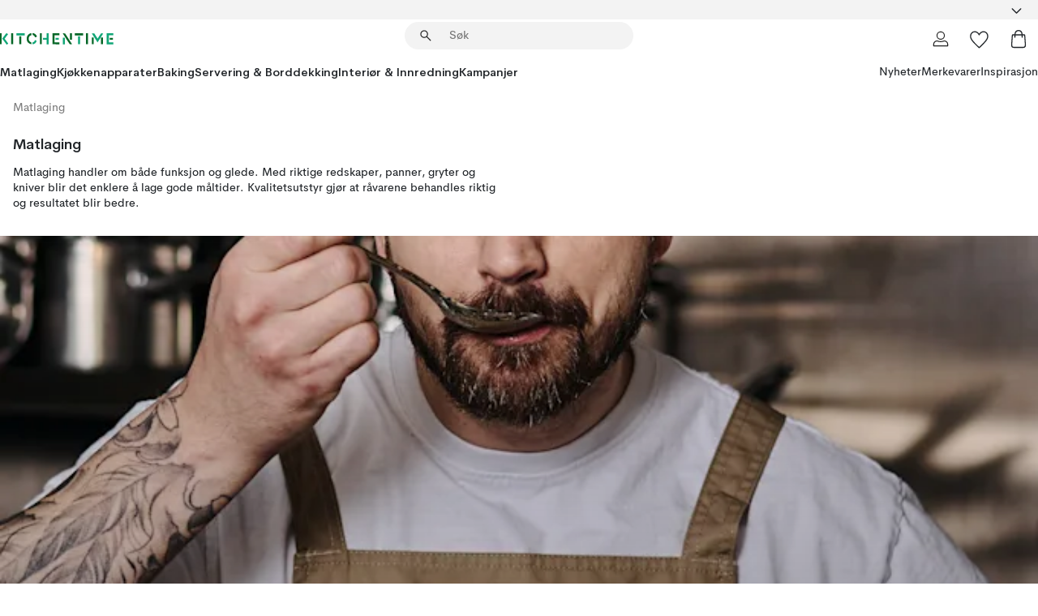

--- FILE ---
content_type: text/html; charset=utf-8
request_url: https://www.kitchentime.no/matlaging/
body_size: 128389
content:
<!DOCTYPE html><html lang="nb-NO"><head><meta name="viewport" content="width=device-width, initial-scale=1"/><link rel="preload" as="image" imageSrcSet="/assets/contentful/ft75u7lxp5jx/6jlCfvktzZZTuwaDwCpziM/9ff8d9b605df2567c0b594677abd67cd/Emil_8.9.png?preset=small 680w,/assets/contentful/ft75u7lxp5jx/6jlCfvktzZZTuwaDwCpziM/9ff8d9b605df2567c0b594677abd67cd/Emil_8.9.png?preset=small&amp;dpr=1.5 1020w,/assets/contentful/ft75u7lxp5jx/6jlCfvktzZZTuwaDwCpziM/9ff8d9b605df2567c0b594677abd67cd/Emil_8.9.png?preset=small&amp;dpr=2 1360w" imageSizes="30vw"/><script type="module" src="/static/runtime.8f298fcc377b8808.js" async=""></script><script type="module" src="/static/main.e5b7af1b2541d9c1.js" async=""></script><script type="module" src="/static/vendor.7f95a0690cc7c913.js" async=""></script><meta name="theme-color" content="#000"/><title>Kjøp Matlaging online | KitchenTime</title><meta data-excite="true" property="og:title" content="Kjøp Matlaging online | KitchenTime"/><meta data-excite="true" name="robots" content="index,follow"/><meta data-excite="true" name="description" content="Matlaging | KitchenTime ✓ Fri frakt over 699 kr* ✓ 60 dager angrerett ✓ Ingen tollavgift"/><meta data-excite="true" property="og:description" content="Matlaging | KitchenTime ✓ Fri frakt over 699 kr* ✓ 60 dager angrerett ✓ Ingen tollavgift"/><link rel="canonical" href="https://www.kitchentime.no/matlaging/" data-excite="true"/><link rel="og:url" href="https://www.kitchentime.no/matlaging/" data-excite="true"/><link rel="manifest" href="/webappmanifest" crossorigin="use-credentials"/></head><script type="text/javascript">window.dataLayer = window.dataLayer || [];

            function gtag(){ dataLayer.push(arguments); }
            
            // Set default consent to 'denied' as a placeholder
            
            // Determine actual values based on customer's own requirements
            
            gtag('consent', 'default', {
            
            'ad_storage': 'denied',
            
            'ad_user_data': 'denied',
            
            'ad_personalization': 'denied',
            
            'analytics_storage': 'denied',
            
            'wait_for_update': 500
            
            });
            
            gtag('set', 'ads_data_redaction', true);</script><script id="CookieConsent" type="text/javascript" data-culture="NB" src="https://policy.app.cookieinformation.com/uc.js" data-gcm-version="2.0"></script><link rel="stylesheet" href="/static/main.3b742771d6f6b3e7.css"/><link rel="stylesheet" href="/static/vendor.c7c4a3e591ac7730.css"/><script>(function(w,d,s,l,i){w[l]=w[l]||[];w[l].push({'gtm.start':
new Date().getTime(),event:'gtm.js'});var f=d.getElementsByTagName(s)[0],
j=d.createElement(s),dl=l!='dataLayer'?'&l='+l:'';j.async=true;j.src=
'https://www.googletagmanager.com/gtm.js?id='+i+dl;f.parentNode.insertBefore(j,f);
})(window,document,'script','dataLayer','GTM-WRL99SXS');</script><script>document.addEventListener('load',function(e) {  if (e.target instanceof HTMLImageElement){ e.target.style.opacity = '1'}},{ capture: true });</script><div id="container"><style data-glitz="">.a{color:inherit}.b{background-color:#F3F3F3}</style><div class="a b"><style data-glitz="">.c{z-index:6}.d{height:24px}.e{position:relative}.f{align-items:center;-webkit-box-align:center}.g{grid-template-columns:1fr auto 1fr;-ms-grid-columns:1fr auto 1fr}.h{grid-template-areas:"left center right"}.i{display:-ms-grid;display:grid}.k{width:100%}.o{padding-right:16px}.p{padding-left:16px}@media (min-width: 1281px){.j{height:30px}.l{max-width:1440px}.m{margin-right:auto}.n{margin-left:auto}.q{padding-right:40px}.r{padding-left:40px}}</style><div class="c d e f g h i j k l m n o p q r"><style data-glitz="">.s{max-width:500px}.t{justify-content:center;-webkit-box-pack:center}.u{height:inherit}.v{display:-webkit-box;display:-moz-box;display:-ms-flexbox;display:-webkit-flex;display:flex}.w{grid-area:center}</style><div class="s k t u v w e"><style data-glitz="">.x{gap:8px}.y{font-size:12px}.z{pointer-events:none}.a0{will-change:transform, opacity}.a1{transform:translateY(50%)}.a2{bottom:0}.a3{position:absolute}.a4{opacity:0}</style><div class="a x y t f v u z a0 a1 a2 a3 a4"><style data-glitz="">.a5{height:14px}.a6{width:14px}.a7{color:#1E865C}.a8{min-width:1.5em}.a9{min-height:1.5em}.aa{display:block}</style><svg xmlns="http://www.w3.org/2000/svg" fill="none" stroke="currentColor" stroke-linecap="square" stroke-width="1.5" viewBox="0 0 24 24" class="a5 a6 a7 a8 a9 aa"><path d="m4.5 11.25 5.25 5.25 9-9"></path></svg><style data-glitz="">.ab{white-space:nowrap}.ac{margin-bottom:0}.af{line-height:1.7142857142857142}@media (min-width: 1281px){.ae{margin-bottom:0}}</style><p class="ab y ac ae af">60 DAGER ANGRERETT</p></div><div class="a x y t f v u z a0 a1 a2 a3 a4"><svg xmlns="http://www.w3.org/2000/svg" fill="none" stroke="currentColor" stroke-linecap="square" stroke-width="1.5" viewBox="0 0 24 24" class="a5 a6 a7 a8 a9 aa"><path d="m4.5 11.25 5.25 5.25 9-9"></path></svg><p class="ab y ac ae af">★ ★ ★ ★  4.2 / 5 PÅ TRUSTPILOT</p></div><div class="a x y t f v u z a0 a1 a2 a3 a4"><svg xmlns="http://www.w3.org/2000/svg" fill="none" stroke="currentColor" stroke-linecap="square" stroke-width="1.5" viewBox="0 0 24 24" class="a5 a6 a7 a8 a9 aa"><path d="m4.5 11.25 5.25 5.25 9-9"></path></svg><p class="ab y ac ae af">FRI FRAKT OVER 699 KR</p></div></div><style data-glitz="">.ag{justify-self:end;-ms-grid-column-align:end}.ah{grid-area:right}.ai{height:100%}.aj{font-size:16px}.ak{text-transform:capitalize}.al{flex-direction:column;-webkit-box-orient:vertical;-webkit-box-direction:normal}</style><div value="nb-NO" options="" class="ag ah ai aj ak al v"><input type="hidden" value="nb-NO"/><style data-glitz="">.am{border-bottom-color:transparent}.an{border-bottom-style:solid}.ao{border-bottom-width:0}.ap{border-top-color:transparent}.aq{border-top-style:solid}.ar{border-top-width:0}.as{border-right-color:transparent}.at{border-right-style:solid}.au{border-right-width:0}.av{border-left-color:transparent}.aw{border-left-style:solid}.ax{border-left-width:0}.ba{background-color:transparent}.bb{font-weight:bold}.bc{padding-right:0}.bd{padding-left:0}.be{line-height:24px}.bf{padding-bottom:3px}.bg{padding-top:3px}.bh{z-index:4}.bi{cursor:pointer}.bj{justify-content:space-between;-webkit-box-pack:justify}.bk{user-select:none;-webkit-user-select:none;-ms-user-select:none}.bl{font-variant:inherit}.bm{font-style:inherit}@media (min-width: 1281px){.ay{border-bottom-color:transparent}.az{border-bottom-style:solid}.b0{border-bottom-width:0}.b1{border-top-color:transparent}.b2{border-top-style:solid}.b3{border-top-width:0}.b4{border-right-color:transparent}.b5{border-right-style:solid}.b6{border-right-width:0}.b7{border-left-color:transparent}.b8{border-left-style:solid}.b9{border-left-width:0}}</style><button id=":Rehc:-button" role="combobox" aria-haspopup="listbox" aria-expanded="false" aria-controls=":Rehc:-listbox" aria-label="Missing translation for selectAnOption" tabindex="0" class="am an ao ap aq ar as at au av aw ax ay az b0 b1 b2 b3 b4 b5 b6 b7 b8 b9 ba bb bc bd be y bf bg ai bh bi f bj v a bk bl bm"><style data-glitz="">.bn{font-weight:600}.bo{overflow:hidden}.bp{text-overflow:ellipsis}</style><span class="ai bn k f v bo bp ab"></span><style data-glitz="">.bq{font-size:14px}.br{margin-left:8px}.bs{flex-shrink:0}.bt{width:1.5em}.bu{height:1.5em}</style><svg xmlns="http://www.w3.org/2000/svg" fill="none" viewBox="0 0 24 24" aria-hidden="true" class="bq br bs bt bu aa"><path stroke="currentColor" stroke-linecap="round" stroke-linejoin="round" stroke-width="1.5" d="m6 9 6 6 6-6"></path></svg></button><style data-glitz="">.bv{z-index:5}</style><div class="bv e"></div></div></div></div><style data-glitz="">.bw{z-index:3}.bx{top:-1px}.by{background-color:#FFFFFF}.bz{position:-webkit-sticky;position:sticky}.c0{height:auto}.c1{align-items:inherit;-webkit-box-align:inherit}</style><header class="bw bx by bz c0 c1 al"><style data-glitz="">@media (min-width: 1281px){.c2{height:66px}}</style><div class="e bj f g i c2 q r k l m n"><style data-glitz="">.c3{justify-self:flex-start}</style><div class="c3 f v"><style data-glitz="">.c7{text-decoration:none}.c4:visited{color:inherit}.c5:hover{color:inherit}.c6:hover{text-decoration:none}</style><a aria-label="Startside" class="c4 c5 c6 c7 a" data-spa-link="true" href="/matlaging/"><style data-glitz="">.c8{width:auto}</style><svg xmlns="http://www.w3.org/2000/svg" fill-rule="evenodd" clip-rule="evenodd" viewBox="0 0 600 60" class="a5 c8 aa"><path fill="#076728" d="M164-.5c-10.4 2.6-17.6 8.9-21.5 19-5.2 21.2 2.6 34.6 23.5 40 .165-3.35-.002-6.68-.5-10-9.16-3.2-13.7-9.68-13.5-19.5-.3-10 4.42-16.2 14-18.5v-11zm8 0a25.9 25.9 0 0 0 1 10c6.39 1.7 10.4 5.72 12 12a45.8 45.8 0 0 0 9-2.5c1.02-1.05 1.18-2.22.5-3.5-3.8-8.79-10.3-14.1-19.5-16zm163 .895a44 44 0 0 0-3.18.105 1052 1052 0 0 0 37 57.5 24.6 24.6 0 0 0 12-.5 3125 3125 0 0 1-36.5-56A41.4 41.4 0 0 0 335 .39zM-1 .5v57H9V.5zm60 0v57h11V.5zm152 0v57h10V.5zm66.5 0q-.25 28.5.5 57a320 320 0 0 0 35.5 1v-10h-25v-38h25V.5zm92 0v34h11V.5zm26 0v11h44V.5zm59 0v57h11V.5zm-353 16v41h11v-41zm384 6v35h10v-35zm48 0v35h11v-35zm46 2v10h17v-10z"></path><path fill="#12a778" d="M33.5-.5c-7.3 9.6-14.6 19.3-22 29a851 851 0 0 1 23 31h3a327 327 0 0 1 6-5 721 721 0 0 0-19-25.5 601 601 0 0 1 18-23.5c-2.38-2.05-4.71-4.05-7-6zm53 1v11h44V.5zm160 0v24h-19v10h19v24h11V.5zm247 0c-2.74-.05-5.4.281-7.99 1a17884 17884 0 0 0 30 47 1716 1716 0 0 0 30-47 24.6 24.6 0 0 0-12-.5 392 392 0 0 0-17.5 27.5A1174 1174 0 0 1 498.51 1c-1.7-.304-3.36-.47-5.01-.5m70.5 0v58h35v-10h-24v-38h24V.5zm-152 16v41h11v-41zm-80 7v35h11v-35zm-38 1v10h17v-10zm-110 12c-1.1 7.41-5.48 11.4-13 12v10c12.4-.9 19.9-7.2 22.5-19a31.6 31.6 0 0 0-9.5-3"></path></svg></a></div><style data-glitz="">.c9{transition-timing-function:ease-out}.ca{transition-duration:200ms}.cb{transition-property:background, box-shadow;-webkit-transition-property:background, box-shadow;-moz-transition-property:background, box-shadow}.cc{z-index:1}@media (min-width: 1281px){.cd{width:400px}.ce{align-items:center;-webkit-box-align:center}}</style><form role="search" class="c9 ca cb k e cc v cd ce" action=""><style data-glitz="">.cf{border-bottom-width:thin}.cg{border-top-width:thin}.ch{border-right-width:thin}.ci{border-left-width:thin}.cj{height:34px}.ck{border-radius:50px}.cp{transition-property:background-color;-webkit-transition-property:background-color;-moz-transition-property:background-color}@media (max-width: 1280px){.cl{border-bottom-color:transparent}.cm{margin-bottom:8px}.cn{margin-right:12px}.co{margin-left:12px}}</style><div class="b an am cf aq ap cg at as ch aw av ci cj cc k f v ck cl cm cn co c9 ca cp"><style data-glitz="">.cq{padding-bottom:0}.cr{padding-top:0}.cs{border-radius:0}.ct{text-transform:initial}.d0{transition-property:color, background, opacity, border-color;-webkit-transition-property:color, background, opacity, border-color;-moz-transition-property:color, background, opacity, border-color}.d1{border-bottom-width:1px}.d2{border-top-width:1px}.d3{border-right-width:1px}.d4{border-left-width:1px}@media (hover: hover){.cu:hover{border-bottom-color:transparent}.cv:hover{border-top-color:transparent}.cw:hover{border-right-color:transparent}.cx:hover{border-left-color:transparent}.cy:hover{background-color:transparent}.cz:hover{color:inherit}}</style><button tabindex="0" type="submit" aria-label="Søk" data-test-id="quick-search-btn" class="br cq cr bc bd bs cs a ba ct f t v cu cv cw cx cy cz be aj c9 ca d0 am an d1 ap aq d2 as at d3 av aw d4 bk bl bm"><style data-glitz="">.d5{margin-bottom:8px}.d6{margin-top:8px}.d7{margin-right:8px}.d8{height:16px}.d9{width:16px}</style><svg xmlns="http://www.w3.org/2000/svg" fill="none" viewBox="0 0 24 24" class="d5 d6 d7 br d8 d9 aa"><path fill="#222" d="M21.387 21.387a.867.867 0 0 1-1.226 0l-6.693-6.693a6.7 6.7 0 0 1-2.007 1.127 6.9 6.9 0 0 1-2.347.407q-2.982 0-5.048-2.065T2 9.116t2.065-5.049Q6.131 2 9.112 2q2.982 0 5.05 2.066 2.066 2.066 2.066 5.048 0 1.246-.418 2.38a6.7 6.7 0 0 1-1.117 1.974l6.694 6.693a.867.867 0 0 1 0 1.226M9.114 14.483q2.249 0 3.809-1.56t1.56-3.809-1.56-3.809q-1.56-1.56-3.809-1.56t-3.809 1.56-1.56 3.81 1.56 3.808 3.81 1.56"></path></svg></button><style data-glitz="">.db{flex-grow:1;-webkit-box-flex:1}.dh{border-bottom-style:none}.di{border-top-style:none}.dj{border-right-style:none}.dk{border-left-style:none}.dl{padding-left:12px}.da::-webkit-search-cancel-button{display:none}.dc:focus{outline-style:none}.dd:focus{border-bottom-style:none}.de:focus{border-top-style:none}.df:focus{border-right-style:none}.dg:focus{border-left-style:none}</style><input tabindex="0" aria-label="Søk" aria-disabled="false" role="combobox" type="search" autoComplete="off" aria-autocomplete="list" aria-activedescendant="-1-item-" aria-expanded="false" aria-controls="suggestions" aria-owns="suggestions" placeholder="Søk" data-test-id="quick-search-input" class="da db dc dd de df dg dh di dj dk ba u k dl bq" name="q" value=""/><style data-glitz="">.dm{visibility:hidden}</style><button type="button" tabindex="0" aria-label="	LUKK" class="d7 cq cr bc bd bs dm cs a ba ct f t v cu cv cw cx cy cz be aj c9 ca d0 am an d1 ap aq d2 as at d3 av aw d4 bk bl bm"><svg xmlns="http://www.w3.org/2000/svg" fill="none" viewBox="0 0 24 24" class="d5 d6 d7 br d8 d9 aa"><path fill="currentColor" d="M6.399 18.654 5.345 17.6l5.6-5.6-5.6-5.6L6.4 5.346l5.6 5.6 5.6-5.6L18.653 6.4l-5.6 5.6 5.6 5.6-1.054 1.054-5.6-5.6z"></path></svg></button></div><style data-glitz="">.dn{left:12px}.do{top:40px}.dp{width:calc(100% - 24px)}.dq{border-radius:16px}.dt{transition-property:border-color, box-shadow;-webkit-transition-property:border-color, box-shadow;-moz-transition-property:border-color, box-shadow}.du{height:0}.dv{background-color:white}@media (min-width: 1281px){.dr{left:0}.ds{width:100%}}</style><div class="dn do dp a3 ao an am ar aq ap au at as ax aw av dq dr ds c9 ca dt du bo dv b3"><style data-glitz="">.dw{padding-bottom:16px}.dx{padding-top:8px}</style><div class="dw dx"></div></div></form><style data-glitz="">.dy{justify-self:flex-end}</style><div class="dy f v"><style data-glitz="">.dz{padding-bottom:11px}.e0{padding-top:11px}.e1{padding-right:11px}.e2{padding-left:11px}</style><a aria-label="Mine sider" data-test-id="my-pages-button" class="cs a ba ct f t v cu cv cw cx cy cz be aj dz e0 e1 e2 c9 ca d0 am an d1 ap aq d2 as at d3 av aw d4 c5 c6 c7" data-spa-link="true" href=""><svg xmlns="http://www.w3.org/2000/svg" fill="none" viewBox="0 0 24 24" data-test-id="my-pages-link" class="bt bu aa"><path stroke="#222" stroke-linecap="round" stroke-linejoin="round" stroke-width="1.201" d="M12 12.41a4.556 4.556 0 0 0 4.555-4.555A4.556 4.556 0 0 0 12 3.3a4.556 4.556 0 0 0-4.555 4.555A4.556 4.556 0 0 0 12 12.41M20.65 20.7v-1.995a4.22 4.22 0 0 0-1.266-3.006 4.37 4.37 0 0 0-3.061-1.248s-1.594.91-4.327.91-4.327-.91-4.327-.91a4.36 4.36 0 0 0-3.061 1.248 4.2 4.2 0 0 0-1.266 3.006V20.7z"></path></svg></a><style data-glitz="">.e3{overflow:visible}</style><a aria-label="Mine favoritter" class="e3 e cs a ba ct f t v cu cv cw cx cy cz be aj dz e0 e1 e2 c9 ca d0 am an d1 ap aq d2 as at d3 av aw d4 c5 c6 c7" data-spa-link="true" href=""><svg xmlns="http://www.w3.org/2000/svg" fill="none" viewBox="0 -1 21 19" data-test-id="my-wishlist-link" class="bt bu aa"><path stroke="currentColor" stroke-width="1.2" d="M14.74.75c1.21 0 2.21.4 3.04 1.19l.17.16c.86.91 1.3 2.04 1.3 3.43 0 .62-.09 1.23-.27 1.84l-.09.26a9 9 0 0 1-1.07 2.03l-.23.33c-.64.89-1.51 1.93-2.64 3.1a123 123 0 0 1-4.3 4.27l-.48.45a.25.25 0 0 1-.3.03l-.04-.03-.48-.45c-1.3-1.25-2.43-2.36-3.4-3.33l-.9-.93a32 32 0 0 1-2.4-2.77l-.24-.34q-.84-1.185-1.2-2.1l-.1-.26a6.4 6.4 0 0 1-.36-2.1c0-1.3.39-2.38 1.15-3.25l.15-.18A4.22 4.22 0 0 1 5.26.75c.7 0 1.35.15 1.98.45l.27.13c.7.4 1.33.96 1.88 1.73l.61.85.61-.85a5.8 5.8 0 0 1 1.62-1.57l.26-.16a4.6 4.6 0 0 1 2.25-.58Z"></path></svg></a><button aria-label="Handlekurv" title="Du har 0 produkter i  handlevognen." data-test-id="header-cart-icon" class="e3 e cs a ba ct f t v cu cv cw cx cy cz be aj dz e0 e1 e2 c9 ca d0 am an d1 ap aq d2 as at d3 av aw d4 bk bl bm"><svg xmlns="http://www.w3.org/2000/svg" fill="none" viewBox="0 0 24 24" data-test-id="minicart-link" class="bt bu aa"><path stroke="currentColor" stroke-width="1.3" d="M19.123 7c.229 0 .425.155.483.37l.016.094.878 12.111c-.007 1.648-1.25 2.925-2.713 2.925H6.214c-1.464 0-2.707-1.277-2.714-2.925l.88-12.111A.5.5 0 0 1 4.877 7z"></path><path fill="transparent" fill-rule="evenodd" stroke="currentColor" stroke-linecap="round" stroke-width="1.3" d="M7.5 10c0-2.11-.61-8.328 4.5-8.328S16.5 7.859 16.5 10"></path></svg></button></div></div><style data-glitz="">.e4{min-height:44px}</style><nav class="e4 k dw dx"><div class="bj v q r k l m n"><style data-glitz="">.e5{gap:24px}.e6{list-style:none}.e7{margin-top:0}.e8{margin-right:0}.e9{margin-left:0}</style><ul class="e5 v e6 cq cr bc bd ac e7 e8 e9"><li><style data-glitz="">.ea:hover{text-decoration:underline}</style><a data-test-id="product-category-tabs" class="ea ab aa bn bq c4 c5 c7 a" data-spa-link="true" href="/matlaging/">Matlaging</a></li><li><a data-test-id="product-category-tabs" class="ea ab aa bn bq c4 c5 c7 a" data-spa-link="true" href="/kjokkenapparater/">Kjøkkenapparater</a></li><li><a data-test-id="product-category-tabs" class="ea ab aa bn bq c4 c5 c7 a" data-spa-link="true" href="/baking/">Baking</a></li><li><a data-test-id="product-category-tabs" class="ea ab aa bn bq c4 c5 c7 a" data-spa-link="true" href="/servering-borddekking/">Servering &amp; Borddekking</a></li><li><a data-test-id="product-category-tabs" class="ea ab aa bn bq c4 c5 c7 a" data-spa-link="true" href="/innredning/">Interiør &amp; Innredning</a></li><li><a data-test-id="product-category-tabs" class="ea ab aa bn bq c4 c5 c7 a" data-spa-link="true" href="/kampanjer/">Kampanjer</a></li></ul><ul class="e5 v e6 cq cr bc bd ac e7 e8 e9"><li><style data-glitz="">.eb{font-weight:400}</style><a class="eb ea ab aa bq c4 c5 c7 a" data-spa-link="true" href="/nyheter/?sortBy=new">Nyheter</a></li><li><a class="eb ea ab aa bq c4 c5 c7 a" data-spa-link="true" href="/merkevarer/">Merkevarer</a></li><li><a class="eb ea ab aa bq c4 c5 c7 a" data-spa-link="true" href="/inspirasjon/">Inspirasjon</a></li></ul></div></nav></header><div style="display:contents"><style data-glitz="">.ee{width:440px}.ef{top:0}.eg{left:100%}.eh{will-change:transform}.ei{max-width:100%}.ej{position:fixed}@media (min-width: 1281px){.ec{display:none}.ed{width:auto}}</style><div class="by bo ec ed ee a2 ef eg eh ei al v ej"><style data-glitz="">.ek{padding-bottom:4px}.el{padding-top:4px}</style><div class="ek el aa e"><style data-glitz="">.em{transform:translate(-50%, -50%)}.en{top:50%}.eo{left:50%}</style><svg xmlns="http://www.w3.org/2000/svg" fill-rule="evenodd" clip-rule="evenodd" viewBox="0 0 600 60" class="em en eo a3 a5 c8 aa"><path fill="#076728" d="M164-.5c-10.4 2.6-17.6 8.9-21.5 19-5.2 21.2 2.6 34.6 23.5 40 .165-3.35-.002-6.68-.5-10-9.16-3.2-13.7-9.68-13.5-19.5-.3-10 4.42-16.2 14-18.5v-11zm8 0a25.9 25.9 0 0 0 1 10c6.39 1.7 10.4 5.72 12 12a45.8 45.8 0 0 0 9-2.5c1.02-1.05 1.18-2.22.5-3.5-3.8-8.79-10.3-14.1-19.5-16zm163 .895a44 44 0 0 0-3.18.105 1052 1052 0 0 0 37 57.5 24.6 24.6 0 0 0 12-.5 3125 3125 0 0 1-36.5-56A41.4 41.4 0 0 0 335 .39zM-1 .5v57H9V.5zm60 0v57h11V.5zm152 0v57h10V.5zm66.5 0q-.25 28.5.5 57a320 320 0 0 0 35.5 1v-10h-25v-38h25V.5zm92 0v34h11V.5zm26 0v11h44V.5zm59 0v57h11V.5zm-353 16v41h11v-41zm384 6v35h10v-35zm48 0v35h11v-35zm46 2v10h17v-10z"></path><path fill="#12a778" d="M33.5-.5c-7.3 9.6-14.6 19.3-22 29a851 851 0 0 1 23 31h3a327 327 0 0 1 6-5 721 721 0 0 0-19-25.5 601 601 0 0 1 18-23.5c-2.38-2.05-4.71-4.05-7-6zm53 1v11h44V.5zm160 0v24h-19v10h19v24h11V.5zm247 0c-2.74-.05-5.4.281-7.99 1a17884 17884 0 0 0 30 47 1716 1716 0 0 0 30-47 24.6 24.6 0 0 0-12-.5 392 392 0 0 0-17.5 27.5A1174 1174 0 0 1 498.51 1c-1.7-.304-3.36-.47-5.01-.5m70.5 0v58h35v-10h-24v-38h24V.5zm-152 16v41h11v-41zm-80 7v35h11v-35zm-38 1v10h17v-10zm-110 12c-1.1 7.41-5.48 11.4-13 12v10c12.4-.9 19.9-7.2 22.5-19a31.6 31.6 0 0 0-9.5-3"></path></svg><style data-glitz="">.ep{float:right}</style><button class="ep cs a ba ct f t v cu cv cw cx cy cz be aj dz e0 e1 e2 c9 ca d0 am an d1 ap aq d2 as at d3 av aw d4 bo e bk bl bm"><svg xmlns="http://www.w3.org/2000/svg" fill="none" viewBox="0 0 24 24" class="bt bu aa"><path fill="currentColor" d="M6.399 18.654 5.345 17.6l5.6-5.6-5.6-5.6L6.4 5.346l5.6 5.6 5.6-5.6L18.653 6.4l-5.6 5.6 5.6 5.6-1.054 1.054-5.6-5.6z"></path></svg></button></div><style data-glitz="">.eq{grid-template-columns:repeat(2, 1fr);-ms-grid-columns:repeat(2, 1fr)}</style><div class="eq i"><style data-glitz="">.es{padding-bottom:12px}.et{padding-top:12px}.eu{transition-duration:300ms}.ev{padding-right:23px}.ew{padding-left:23px}.ex{color:#222222}.f4{border-bottom-color:#4D4D4D}.f5{border-top-color:#4D4D4D}.f6{border-right-color:#4D4D4D}.f7{border-left-color:#4D4D4D}.er:focus-visible{outline-offset:-2px}@media (hover: hover){.ey:hover{border-bottom-color:#4D4D4D}.ez:hover{border-top-color:#4D4D4D}.f0:hover{border-right-color:#4D4D4D}.f1:hover{border-left-color:#4D4D4D}.f2:hover{background-color:#C5EFDE}.f3:hover{color:#222222}}</style><button class="by er es et ao ar au ax ct cp eu eb aj f t v be ev ew cs ex ey ez f0 f1 f2 f3 c9 f4 an f5 aq f6 at f7 aw bk bl bm">Produkter</button><button class="b er es et ao ar au ax ct cp eu eb aj f t v be ev ew cs ex ey ez f0 f1 f2 f3 c9 f4 an f5 aq f6 at f7 aw bk bl bm">Annet</button></div><style data-glitz="">.f8{overflow-x:hidden}</style><nav class="ai f8 e db"><style data-glitz="">.f9{will-change:opacity, transform}</style><div class="f9 al v a2 ef ai k a3"><style data-glitz="">.fa{overflow-y:auto}.fb{-webkit-overflow-scrolling:touch}</style><ul class="fa fb e6 cq cr bc bd ac e7 e8 e9"><style data-glitz="">@media (max-width: 1280px){.fc{border-bottom-style:solid}.fd{border-bottom-width:1px}.fe{border-bottom-color:#F3F3F3}}</style><li class="fc fd fe"><style data-glitz="">.ff{padding-right:24px}.fg{padding-left:24px}@media (max-width: 1280px){.fh{padding-bottom:16px}.fi{padding-top:16px}.fj{padding-right:24px}.fk{padding-left:24px}.fl{font-size:16px}.fm{font-weight:600}}</style><a data-test-id="sidebar-product-category" class="es et ff fg ab k f bj v fh fi fj fk fl fm c4 c5 c6 c7 a" data-spa-link="true" href="/matlaging/">Matlaging<style data-glitz="">.fn{transform:rotate(270deg)}</style><svg xmlns="http://www.w3.org/2000/svg" fill="none" viewBox="0 0 24 24" class="bq fn bt bu aa"><path fill="currentColor" d="M18.61 8.42a.573.573 0 0 1 0 .8l-5.894 6.046a1 1 0 0 1-1.432 0L5.39 9.22a.573.573 0 0 1 .82-.8L12 14.36l5.79-5.94a.573.573 0 0 1 .82 0"></path></svg></a></li><li class="fc fd fe"><a data-test-id="sidebar-product-category" class="es et ff fg ab k f bj v fh fi fj fk fl fm c4 c5 c6 c7 a" data-spa-link="true" href="/kjokkenapparater/">Kjøkkenapparater<svg xmlns="http://www.w3.org/2000/svg" fill="none" viewBox="0 0 24 24" class="bq fn bt bu aa"><path fill="currentColor" d="M18.61 8.42a.573.573 0 0 1 0 .8l-5.894 6.046a1 1 0 0 1-1.432 0L5.39 9.22a.573.573 0 0 1 .82-.8L12 14.36l5.79-5.94a.573.573 0 0 1 .82 0"></path></svg></a></li><li class="fc fd fe"><a data-test-id="sidebar-product-category" class="es et ff fg ab k f bj v fh fi fj fk fl fm c4 c5 c6 c7 a" data-spa-link="true" href="/baking/">Baking<svg xmlns="http://www.w3.org/2000/svg" fill="none" viewBox="0 0 24 24" class="bq fn bt bu aa"><path fill="currentColor" d="M18.61 8.42a.573.573 0 0 1 0 .8l-5.894 6.046a1 1 0 0 1-1.432 0L5.39 9.22a.573.573 0 0 1 .82-.8L12 14.36l5.79-5.94a.573.573 0 0 1 .82 0"></path></svg></a></li><li class="fc fd fe"><a data-test-id="sidebar-product-category" class="es et ff fg ab k f bj v fh fi fj fk fl fm c4 c5 c6 c7 a" data-spa-link="true" href="/servering-borddekking/">Servering &amp; Borddekking<svg xmlns="http://www.w3.org/2000/svg" fill="none" viewBox="0 0 24 24" class="bq fn bt bu aa"><path fill="currentColor" d="M18.61 8.42a.573.573 0 0 1 0 .8l-5.894 6.046a1 1 0 0 1-1.432 0L5.39 9.22a.573.573 0 0 1 .82-.8L12 14.36l5.79-5.94a.573.573 0 0 1 .82 0"></path></svg></a></li><li class="fc fd fe"><a data-test-id="sidebar-product-category" class="es et ff fg ab k f bj v fh fi fj fk fl fm c4 c5 c6 c7 a" data-spa-link="true" href="/innredning/">Interiør &amp; Innredning<svg xmlns="http://www.w3.org/2000/svg" fill="none" viewBox="0 0 24 24" class="bq fn bt bu aa"><path fill="currentColor" d="M18.61 8.42a.573.573 0 0 1 0 .8l-5.894 6.046a1 1 0 0 1-1.432 0L5.39 9.22a.573.573 0 0 1 .82-.8L12 14.36l5.79-5.94a.573.573 0 0 1 .82 0"></path></svg></a></li><li class="fc fd fe"><a data-test-id="sidebar-product-category" class="es et ff fg ab k f bj v fh fi fj fk fl fm c4 c5 c6 c7 a" data-spa-link="true" href="/kampanjer/">Kampanjer</a></li><style data-glitz="">.fo{padding-bottom:8px}.fp{padding-right:8px}.fq{padding-left:8px}.fr{grid-template-columns:repeat(3, minmax(0, 1fr));-ms-grid-columns:repeat(3, minmax(0, 1fr))}</style><li class="bq fo dx fp fq k fr i"><style data-glitz="">.fs{padding-right:12px}</style><a class="fo dx fs dl al v f c4 c5 c6 c7 a" data-spa-link="true" href="/mine-sider/"><style data-glitz="">.ft{object-fit:contain}.fu{width:28px}.fv{height:28px}.fw{transition-timing-function:ease-in}.fx{transition-property:opacity;-webkit-transition-property:opacity;-moz-transition-property:opacity}</style><img loading="lazy" alt="" height="24" width="24" src="/assets/contentful/ft75u7lxp5jx/4xARQxQlDrSwJLopcZp78j/e636b52b0e8cb3465b91f5cb17b991ca/user.svg" class="ft fu fv fw ca fx a4 ei"/><style data-glitz="">.fy{text-align:center}.fz{margin-top:12px}</style><div class="fy fz bp bo ab c7">Mine sider</div></a><a class="fo dx fs dl al v f c4 c5 c6 c7 a" data-spa-link="true" href="/mine-favoritter/"><img loading="lazy" alt="" height="24" width="24" src="/assets/contentful/ft75u7lxp5jx/3zbLoN9RdUWYk4mLZTj4DB/8c888f3f6c7d3bb0cd55b0ebcd8b4cda/heart.svg" class="ft fu fv fw ca fx a4 ei"/><div class="fy fz bp bo ab c7">Mine favoritter</div></a><a class="fo dx fs dl al v f c4 c5 c6 c7 a" data-spa-link="true" href="/kundeservice/"><img loading="lazy" height="24" width="24" src="/assets/contentful/ft75u7lxp5jx/5k6iHQ2ozrEzhd36SGCPYO/aaaa0ddfa31e7868c9d205bddbc47496/chat.svg" class="ft fu fv fw ca fx a4 ei"/><div class="fy fz bp bo ab c7">Kundeservice</div></a></li></ul></div><div class="f9 al v a2 ef ai k a3"><ul class="fa fb e6 cq cr bc bd ac e7 e8 e9"><li class="fc fd fe"><a data-test-id="sidebar-product-category" class="es et ff fg ab k f bj v fh fi fj fk fl fm c4 c5 c6 c7 a" data-spa-link="true" href="/merkevarer/">Merkevarer</a></li><li class="fc fd fe"><a data-test-id="sidebar-product-category" class="es et ff fg ab k f bj v fh fi fj fk fl fm c4 c5 c6 c7 a" data-spa-link="true" href="/inspirasjon/">Inspirasjon<svg xmlns="http://www.w3.org/2000/svg" fill="none" viewBox="0 0 24 24" class="bq fn bt bu aa"><path fill="currentColor" d="M18.61 8.42a.573.573 0 0 1 0 .8l-5.894 6.046a1 1 0 0 1-1.432 0L5.39 9.22a.573.573 0 0 1 .82-.8L12 14.36l5.79-5.94a.573.573 0 0 1 .82 0"></path></svg></a></li><li class="fc fd fe"><a data-test-id="sidebar-product-category" class="es et ff fg ab k f bj v fh fi fj fk fl fm c4 c5 c6 c7 a" data-spa-link="true" href="/gavetips/">Gavetips</a></li><li class="fc fd fe"><a data-test-id="sidebar-product-category" class="es et ff fg ab k f bj v fh fi fj fk fl fm c4 c5 c6 c7 a" data-spa-link="true" href="/nyheter/?sortBy=new">Nyheter</a></li><li class="fc fd fe"><a data-test-id="sidebar-product-category" class="es et ff fg ab k f bj v fh fi fj fk fl fm c4 c5 c6 c7 a" data-spa-link="true" href="/mummibutikk/">Mummibutikk</a></li><li class="bq fo dx fp fq k fr i"><a class="fo dx fs dl al v f c4 c5 c6 c7 a" data-spa-link="true" href="/mine-sider/"><img loading="lazy" alt="" height="24" width="24" src="/assets/contentful/ft75u7lxp5jx/4xARQxQlDrSwJLopcZp78j/e636b52b0e8cb3465b91f5cb17b991ca/user.svg" class="ft fu fv fw ca fx a4 ei"/><div class="fy fz bp bo ab c7">Mine sider</div></a><a class="fo dx fs dl al v f c4 c5 c6 c7 a" data-spa-link="true" href="/mine-favoritter/"><img loading="lazy" alt="" height="24" width="24" src="/assets/contentful/ft75u7lxp5jx/3zbLoN9RdUWYk4mLZTj4DB/8c888f3f6c7d3bb0cd55b0ebcd8b4cda/heart.svg" class="ft fu fv fw ca fx a4 ei"/><div class="fy fz bp bo ab c7">Mine favoritter</div></a><a class="fo dx fs dl al v f c4 c5 c6 c7 a" data-spa-link="true" href="/kundeservice/"><img loading="lazy" height="24" width="24" src="/assets/contentful/ft75u7lxp5jx/5k6iHQ2ozrEzhd36SGCPYO/aaaa0ddfa31e7868c9d205bddbc47496/chat.svg" class="ft fu fv fw ca fx a4 ei"/><div class="fy fz bp bo ab c7">Kundeservice</div></a></li></ul></div></nav><div class="es et o p b bj v"><style data-glitz="">.g0{text-transform:none}</style><a data-test-id="mobile-menu-my-pages-button" class="g0 x bd fo dx cs a ba f t v cu cv cw cx cy cz be y e1 c9 ca d0 am an d1 ap aq d2 as at d3 av aw d4 c5 c6 c7" data-spa-link="true" href=""><svg xmlns="http://www.w3.org/2000/svg" fill="none" viewBox="0 0 24 24" class="bt bu aa"><path stroke="#222" stroke-linecap="round" stroke-linejoin="round" stroke-width="1.201" d="M12 12.41a4.556 4.556 0 0 0 4.555-4.555A4.556 4.556 0 0 0 12 3.3a4.556 4.556 0 0 0-4.555 4.555A4.556 4.556 0 0 0 12 12.41M20.65 20.7v-1.995a4.22 4.22 0 0 0-1.266-3.006 4.37 4.37 0 0 0-3.061-1.248s-1.594.91-4.327.91-4.327-.91-4.327-.91a4.36 4.36 0 0 0-3.061 1.248 4.2 4.2 0 0 0-1.266 3.006V20.7z"></path></svg><span class="aj">Logg inn</span></a><style data-glitz="">.g1{display:-webkit-inline-box;display:-moz-inline-box;display:-ms-inline-flexbox;display:-webkit-inline-flex;display:inline-flex}</style><div class="bq f g1 e"><style data-glitz="">.g2{min-width:100%}.g3{padding-bottom:7px}.g4{padding-top:7px}.g6{background-color:transparent;background-color:initial}.g7{font-weight:inherit}.g8{font-family:inherit}.g9{appearance:none;-webkit-appearance:none;-moz-appearance:none;-ms-appearance:none}.g5:focus{outline-width:0}</style><select class="bq ff g2 be g3 g4 ew dc g5 g6 ao ar au ax a g7 bl bm g8 g9"></select><style data-glitz="">.ga{right:0}</style><svg xmlns="http://www.w3.org/2000/svg" fill="none" viewBox="0 0 24 24" class="z ga a3 bt bu aa"><path fill="currentColor" d="M18.61 8.42a.573.573 0 0 1 0 .8l-5.894 6.046a1 1 0 0 1-1.432 0L5.39 9.22a.573.573 0 0 1 .82-.8L12 14.36l5.79-5.94a.573.573 0 0 1 .82 0"></path></svg></div></div></div></div><div><style data-glitz="">.gb{flex-direction:row;-webkit-box-orient:horizontal;-webkit-box-direction:normal}@media (min-width: 1281px){.gc{margin-bottom:16px}.gd{margin-top:16px}.ge{font-size:14px}}</style><div class="d5 d6 bq gb f v gc gd ge o p q r k l m n"><style data-glitz="">.gf{font-weight:550}.gg{flex-wrap:wrap;-webkit-box-lines:multiple}</style><div class="gf gg gb f v"><style data-glitz="">.gh{color:#7E7E7E}.gi{font-weight:normal}.gj{margin-right:4px}</style><span class="gh gi e9 gj">Matlaging</span></div></div><div class="e"><style data-glitz="">.gk{padding-top:16px}@media (min-width: 1281px){.gl{padding-top:40px}}</style><div class="gk gl k l m n o p q r"><style data-glitz="">.gm{margin-bottom:24px}.gn{font-size:32px}@media (max-width: 1280px){.go{margin-bottom:16px}.gp{font-size:18px}}</style><h1 class="gm gn go gp">Matlaging</h1><style data-glitz="">.gq{max-width:600px}@media (max-width: 1280px){.gr{font-size:14px}}</style><div class="aj gq gr">Matlaging handler om både funksjon og glede. Med riktige redskaper, panner, gryter og kniver blir det enklere å lage gode måltider. Kvalitetsutstyr gjør at råvarene behandles riktig og resultatet blir bedre.</div></div></div><style data-glitz="">.gs{height:30px}</style><div class="gs"></div><div style="display:contents"><style data-glitz="">.gt{margin-bottom:40px}</style><div id="LeTthC6yIGB0xOdjDm5pO" class="q r gt go k l m n"><style data-glitz="">@media (max-width: 1280px){.gw{grid-template-columns:1fr;-ms-grid-columns:1fr}.gx{grid-template-areas:"a" "b" "c"}}@media (min-width: 1281px){.gu{grid-template-columns:1fr 1fr 1fr;-ms-grid-columns:1fr 1fr 1fr}.gv{grid-template-areas:"a b c"}}</style><div class="gu gv gw gx i"><div style="display:contents"><style data-glitz="">@media (max-width: 1280px){.gy{margin-bottom:0}}</style><div id="4gxhnNcSr0zSJDayA71yUj" class="ac gy bo e k"><a title="Gryter &amp; Kjeler" data-nn-spa-url="/matlaging/gryter-kjeler/" data-spa-link="true" href="/matlaging/gryter-kjeler/"><div class="e"><img loading="eager" alt="" height="3378" width="3003" srcSet="/assets/contentful/ft75u7lxp5jx/6jlCfvktzZZTuwaDwCpziM/9ff8d9b605df2567c0b594677abd67cd/Emil_8.9.png?preset=small 680w,/assets/contentful/ft75u7lxp5jx/6jlCfvktzZZTuwaDwCpziM/9ff8d9b605df2567c0b594677abd67cd/Emil_8.9.png?preset=small&amp;dpr=1.5 1020w,/assets/contentful/ft75u7lxp5jx/6jlCfvktzZZTuwaDwCpziM/9ff8d9b605df2567c0b594677abd67cd/Emil_8.9.png?preset=small&amp;dpr=2 1360w" src="/assets/contentful/ft75u7lxp5jx/6jlCfvktzZZTuwaDwCpziM/9ff8d9b605df2567c0b594677abd67cd/Emil_8.9.png?preset=small&amp;dpr=2" sizes="30vw" class="k fw ca fx a4 c0 ei"/><style data-glitz="">.gz{background-image:-webkit-linear-gradient(0deg, transparent 0%, rgba(0,0,0,0.3) 50%, transparent 100%);background-image:-moz-linear-gradient(0deg, transparent 0%, rgba(0,0,0,0.3) 50%, transparent 100%);background-image:linear-gradient(0deg, transparent 0%, rgba(0,0,0,0.3) 50%, transparent 100%)}.h0{align-items:flex-start;-webkit-box-align:start}.h1{left:0}.h2{color:white}.h3{padding-bottom:24px}.h4{padding-top:24px}@media (max-width: 1280px){.h5{padding-right:16px}.h6{padding-left:16px}}</style><div class="gz h0 t ga h1 a2 ef a3 h2 al v h3 h4 ff fg gr fh fi h5 h6"><style data-glitz="">.h7{line-height:normal}</style><p class="h7 ac ae bq"><style data-glitz="">.h8{font-size:min(1.250vw, 20px)}</style><span class="h8"><style data-glitz="">.h9{font-size:min(2.625vw, 42px)}</style><span class="h9"><style data-glitz="">.ha{font-size:min(1.875vw, 30px)}</style><span class="ha">Gryter &amp; Kjeler</span> </span><style data-glitz="">.hb{font-size:min(0.875vw, 14px)}</style><span style="text-decoration:underline" class="hb">Oppdag nå</span></span></p></div></div></a></div></div><div style="display:contents"><div id="4E057XDSAdVbwj3u3B4Fmk" class="ac gy bo e k"><a title="Stekepanne" data-nn-spa-url="/matlaging/panner/stekepanner/" data-spa-link="true" href="/matlaging/panner/stekepanner/"><div class="e"><img loading="lazy" alt="" height="775" width="689" srcSet="/assets/contentful/ft75u7lxp5jx/52CmLuBKsJ9ZcSj51E1gqJ/c209e4f299699c26ccf4eb660d6ca090/satake_hero.png?preset=small 680w,/assets/contentful/ft75u7lxp5jx/52CmLuBKsJ9ZcSj51E1gqJ/c209e4f299699c26ccf4eb660d6ca090/satake_hero.png?preset=small&amp;dpr=1.5 1020w,/assets/contentful/ft75u7lxp5jx/52CmLuBKsJ9ZcSj51E1gqJ/c209e4f299699c26ccf4eb660d6ca090/satake_hero.png?preset=small&amp;dpr=2 1360w" src="/assets/contentful/ft75u7lxp5jx/52CmLuBKsJ9ZcSj51E1gqJ/c209e4f299699c26ccf4eb660d6ca090/satake_hero.png?preset=small&amp;dpr=2" sizes="30vw" class="k fw ca fx a4 c0 ei"/><div class="gz h0 t ga h1 a2 ef a3 h2 al v h3 h4 ff fg gr fh fi h5 h6"><p class="h7 ac ae bq"><span class="h8"><span class="ha">Stekepanner</span><span class="h9"> </span><span style="text-decoration:underline" class="hb">Oppdag</span></span></p></div></div></a></div></div><div style="display:contents"><div id="3yw1rZO9UPM2dyb4mbPaUg" class="ac gy bo e k"><a title="Kjøkkenkniver" data-nn-spa-url="/matlaging/kjokkenkniver/" data-spa-link="true" href="/matlaging/kjokkenkniver/"><div class="e"><img loading="lazy" alt="Nordwik" height="4878" width="4336" srcSet="/assets/contentful/ft75u7lxp5jx/2UjfLCl2rQEqTFxdNZTenh/7d4291636791b31c2e99dbd58c6649f1/Test_15.png?preset=small 680w,/assets/contentful/ft75u7lxp5jx/2UjfLCl2rQEqTFxdNZTenh/7d4291636791b31c2e99dbd58c6649f1/Test_15.png?preset=small&amp;dpr=1.5 1020w,/assets/contentful/ft75u7lxp5jx/2UjfLCl2rQEqTFxdNZTenh/7d4291636791b31c2e99dbd58c6649f1/Test_15.png?preset=small&amp;dpr=2 1360w" src="/assets/contentful/ft75u7lxp5jx/2UjfLCl2rQEqTFxdNZTenh/7d4291636791b31c2e99dbd58c6649f1/Test_15.png?preset=small&amp;dpr=2" sizes="30vw" class="k fw ca fx a4 c0 ei"/><div class="gz h0 t ga h1 a2 ef a3 h2 al v h3 h4 ff fg gr fh fi h5 h6"><p class="h7 ac ae bq"><span class="h8"><span class="h9"><span class="ha">Kjøkkenkniver</span> </span><span style="text-decoration:underline" class="hb">Oppdag</span></span></p></div></div></a></div></div></div></div></div><div style="display:contents"><div id="5FcaS7BW0c82oDDjX7sViE" class="q r k l m n"><div><style data-glitz="">.hc{grid-area:a}.hd{height:5px}</style><div class="hc hd"></div><div style="display:contents"><style data-glitz="">.he{grid-area:b}</style><div class="he k v"><style data-glitz="">.hf{margin-top:40px}@media (max-width: 1280px){.hg{margin-top:16px}}</style><div id="5aveBjWZ2ejTiHNM6CWDCP" class="t gm hf hg k l m n h5 h6 al v"><p class="ac ae af bq"><span class="ha">Handle etter kategori</span></p></div></div></div></div></div></div><div style="display:contents"><div id="6HCQoqbwGeZUAzOxq4NkfL" class="q r gt go k l m n"><style data-glitz="">.hl{grid-gap:40px}@media (max-width: 1280px){.hj{grid-template-columns:repeat(2, minmax(0, 1fr));-ms-grid-columns:repeat(2, minmax(0, 1fr))}.hk{grid-template-areas:"a b" "c d" "e f"}.hm{grid-gap:16px}}@media (min-width: 1281px){.hh{grid-template-columns:repeat(6, 1fr);-ms-grid-columns:repeat(6, 1fr)}.hi{grid-template-areas:"a b c d e f"}}</style><div class="hh hi hj hk hl i hm"><div style="display:contents"><div id="7pYMfcdhKbqYuJdMGbj0WD" class="gt go k"><div><div style="display:contents"><div id="4FKq4MH05viHD0527Z7gw4" class="hc ac gy bo e k"><a title="Panner" data-nn-spa-url="/matlaging/panner/" data-spa-link="true" href="/matlaging/panner/"><div class="e"><img loading="lazy" alt="" height="2000" width="1600" srcSet="/assets/contentful/ft75u7lxp5jx/7cJwQK9RFegNzNiY9U0Irt/0319af1f1277a0891d2a615ea6ff74bd/Stekk%C3%A4rl.png?preset=medium 960w,/assets/contentful/ft75u7lxp5jx/7cJwQK9RFegNzNiY9U0Irt/0319af1f1277a0891d2a615ea6ff74bd/Stekk%C3%A4rl.png?preset=medium&amp;dpr=1.5 1440w,/assets/contentful/ft75u7lxp5jx/7cJwQK9RFegNzNiY9U0Irt/0319af1f1277a0891d2a615ea6ff74bd/Stekk%C3%A4rl.png?preset=medium&amp;dpr=2 1920w" src="/assets/contentful/ft75u7lxp5jx/7cJwQK9RFegNzNiY9U0Irt/0319af1f1277a0891d2a615ea6ff74bd/Stekk%C3%A4rl.png?preset=medium&amp;dpr=2" class="k fw ca fx a4 c0 ei"/><style data-glitz="">.hn{background-image:-webkit-linear-gradient(0deg,rgba(0,0,0, 0) 0,transparent 50%,transparent);background-image:-moz-linear-gradient(0deg,rgba(0,0,0, 0) 0,transparent 50%,transparent);background-image:linear-gradient(0deg,rgba(0,0,0, 0) 0,transparent 50%,transparent)}.ho{justify-content:flex-end;-webkit-box-pack:end}</style><div class="hn fy f ho ga h1 a2 ef a3 h2 al v h3 h4 ff fg gr fh fi h5 h6"></div></div></a></div></div><div style="display:contents"><div class="he k v"><div id="7JvBLKXB0ZrYc1HdxqAJKX" class="t k l m n h5 h6 al v"><p class="ac ae af bq"><br/><style data-glitz="">.hp{text-decoration:underline}</style><a title="Panner" data-nn-spa-url="/matlaging/panner/" class="ea hp c4 c5 a" data-spa-link="true" href="/matlaging/panner/">Panner</a>  <strong>➔</strong></p></div></div></div></div></div></div><div style="display:contents"><div id="6rKDcxhNdprx0olG5xoZF6" class="gt go k"><div><div style="display:contents"><div id="2RZHCVj2NN3tFiPvkMynwV" class="hc ac gy bo e k"><a title="Kjøkkenutstyr" data-nn-spa-url="/matlaging/kjokkenredskap/" data-spa-link="true" href="/matlaging/kjokkenredskap/"><div class="e"><img loading="lazy" alt="" height="2000" width="1600" srcSet="/assets/contentful/ft75u7lxp5jx/180bxCWFH0JhzCVFky4edg/2d91916bceff4d1ae91b729f0b8f9464/K%C3%B6ksredskap.png?preset=medium 960w,/assets/contentful/ft75u7lxp5jx/180bxCWFH0JhzCVFky4edg/2d91916bceff4d1ae91b729f0b8f9464/K%C3%B6ksredskap.png?preset=medium&amp;dpr=1.5 1440w,/assets/contentful/ft75u7lxp5jx/180bxCWFH0JhzCVFky4edg/2d91916bceff4d1ae91b729f0b8f9464/K%C3%B6ksredskap.png?preset=medium&amp;dpr=2 1920w" src="/assets/contentful/ft75u7lxp5jx/180bxCWFH0JhzCVFky4edg/2d91916bceff4d1ae91b729f0b8f9464/K%C3%B6ksredskap.png?preset=medium&amp;dpr=2" class="k fw ca fx a4 c0 ei"/><div class="hn fy f ho ga h1 a2 ef a3 h2 al v h3 h4 ff fg gr fh fi h5 h6"></div></div></a></div></div><div style="display:contents"><div class="he k v"><div id="17nMxMSduld3lQwCQrcB5g" class="t k l m n h5 h6 al v"><p class="ac ae af bq"><br/><a title="Kjøkkenutstyr" data-nn-spa-url="/matlaging/kjokkenredskap/" class="ea hp c4 c5 a" data-spa-link="true" href="/matlaging/kjokkenredskap/">Kjøkkenutstyr</a><strong>  ➔</strong>  </p></div></div></div></div></div></div><div style="display:contents"><div id="6J0cFeUZJtOdNAEV2lDyBD" class="gt go k"><div><div style="display:contents"><div id="4qNcRARQinlw6Nyv6DphU8" class="hc ac gy bo e k"><a title="Kjøkkenkniver" data-nn-spa-url="/matlaging/kjokkenkniver/" data-spa-link="true" href="/matlaging/kjokkenkniver/"><div class="e"><img loading="lazy" alt="" height="2000" width="1600" srcSet="/assets/contentful/ft75u7lxp5jx/194c86b3tnOKJtVChWjZdc/d572c37a783a135cd83c4aefdc6dc5d6/Knivar.png?preset=medium 960w,/assets/contentful/ft75u7lxp5jx/194c86b3tnOKJtVChWjZdc/d572c37a783a135cd83c4aefdc6dc5d6/Knivar.png?preset=medium&amp;dpr=1.5 1440w,/assets/contentful/ft75u7lxp5jx/194c86b3tnOKJtVChWjZdc/d572c37a783a135cd83c4aefdc6dc5d6/Knivar.png?preset=medium&amp;dpr=2 1920w" src="/assets/contentful/ft75u7lxp5jx/194c86b3tnOKJtVChWjZdc/d572c37a783a135cd83c4aefdc6dc5d6/Knivar.png?preset=medium&amp;dpr=2" class="k fw ca fx a4 c0 ei"/><div class="hn fy f ho ga h1 a2 ef a3 h2 al v h3 h4 ff fg gr fh fi h5 h6"></div></div></a></div></div><div style="display:contents"><div class="he k v"><div id="6V1HdLHyofwA7RIZBJhEcg" class="t k l m n h5 h6 al v"><p class="ac ae af bq"><br/><a title="Kjøkkenkniver" data-nn-spa-url="/matlaging/kjokkenkniver/" class="ea hp c4 c5 a" data-spa-link="true" href="/matlaging/kjokkenkniver/">Kjøkkenkniver</a>  <strong>➔</strong></p></div></div></div></div></div></div><div style="display:contents"><div id="4F8prdG7tMRN2M2tdAZe6Y" class="gt go k"><div><div style="display:contents"><div id="63DfApA707JbJmyD0A8bGJ" class="hc ac gy bo e k"><a title="Skjærebrett &amp; Fjøler" data-nn-spa-url="/matlaging/skjaerebrett-fjoler/" data-spa-link="true" href="/matlaging/skjaerebrett-fjoler/"><div class="e"><img loading="lazy" alt="" height="2000" width="1600" srcSet="/assets/contentful/ft75u7lxp5jx/1xC5JkIILIL02AkQ1P2r5o/bd195f031b083d07cdbce89b200bab7d/Sk%C3%A4rbr%C3%A4dor_4.5.png?preset=medium 960w,/assets/contentful/ft75u7lxp5jx/1xC5JkIILIL02AkQ1P2r5o/bd195f031b083d07cdbce89b200bab7d/Sk%C3%A4rbr%C3%A4dor_4.5.png?preset=medium&amp;dpr=1.5 1440w,/assets/contentful/ft75u7lxp5jx/1xC5JkIILIL02AkQ1P2r5o/bd195f031b083d07cdbce89b200bab7d/Sk%C3%A4rbr%C3%A4dor_4.5.png?preset=medium&amp;dpr=2 1920w" src="/assets/contentful/ft75u7lxp5jx/1xC5JkIILIL02AkQ1P2r5o/bd195f031b083d07cdbce89b200bab7d/Sk%C3%A4rbr%C3%A4dor_4.5.png?preset=medium&amp;dpr=2" class="k fw ca fx a4 c0 ei"/><div class="hn fy f ho ga h1 a2 ef a3 h2 al v h3 h4 ff fg gr fh fi h5 h6"></div></div></a></div></div><div style="display:contents"><div class="he k v"><div id="4ru7eN9ju2rqIXiNqP2fAW" class="t k l m n h5 h6 al v"><p class="ac ae af bq"><br/><a title="Skjærebrett &amp; Fjøler" data-nn-spa-url="/matlaging/skjaerebrett-fjoler/" class="ea hp c4 c5 a" data-spa-link="true" href="/matlaging/skjaerebrett-fjoler/">Skjærebrett &amp; Fjøler</a><strong>  ➔</strong>  </p></div></div></div></div></div></div><div style="display:contents"><div id="WpSR0FFxTfHlPvbOSSU9X" class="gt go k"><div><div style="display:contents"><div id="1Ej8NDDoK83p2VYAsbwbEI" class="hc ac gy bo e k"><a title="Gryter &amp; Kjeler" data-nn-spa-url="/matlaging/gryter-kjeler/" data-spa-link="true" href="/matlaging/gryter-kjeler/"><div class="e"><img loading="lazy" alt="" height="2000" width="1600" srcSet="/assets/contentful/ft75u7lxp5jx/pcOLFNPRK7LJUgMArOKTv/7993a792d34f07ccecc39fc5cd6ca75e/Grytor.png?preset=medium 960w,/assets/contentful/ft75u7lxp5jx/pcOLFNPRK7LJUgMArOKTv/7993a792d34f07ccecc39fc5cd6ca75e/Grytor.png?preset=medium&amp;dpr=1.5 1440w,/assets/contentful/ft75u7lxp5jx/pcOLFNPRK7LJUgMArOKTv/7993a792d34f07ccecc39fc5cd6ca75e/Grytor.png?preset=medium&amp;dpr=2 1920w" src="/assets/contentful/ft75u7lxp5jx/pcOLFNPRK7LJUgMArOKTv/7993a792d34f07ccecc39fc5cd6ca75e/Grytor.png?preset=medium&amp;dpr=2" class="k fw ca fx a4 c0 ei"/><div class="hn fy f ho ga h1 a2 ef a3 h2 al v h3 h4 ff fg gr fh fi h5 h6"></div></div></a></div></div><div style="display:contents"><div class="he k v"><div id="4dW9tj04WdRxCM4n8NV8E8" class="t k l m n h5 h6 al v"><p class="ac ae af bq"><br/><a title="Gryter &amp; Kjeler" data-nn-spa-url="/matlaging/gryter-kjeler/" class="ea hp c4 c5 a" data-spa-link="true" href="/matlaging/gryter-kjeler/">Gryter &amp; Kjeler</a><strong>  ➔</strong>  </p></div></div></div></div></div></div><div style="display:contents"><div id="4ZY0Qm5D7RXYQmYu7RNNwZ" class="gt go k"><div><div style="display:contents"><div id="1Tf0HZTty8keY5TFpERzxc" class="hc ac gy bo e k"><a title="Kjøkkenoppbevaring" data-nn-spa-url="/servering-borddekking/kjokkenoppbevaring/" data-spa-link="true" href="/servering-borddekking/kjokkenoppbevaring/"><div class="e"><img loading="lazy" alt="" height="2000" width="1600" srcSet="/assets/contentful/ft75u7lxp5jx/7K51hKmGHZqcpNx3X09s7/56c8274d7059584918233d068a4b32ed/Jars_4.5.png?preset=medium 960w,/assets/contentful/ft75u7lxp5jx/7K51hKmGHZqcpNx3X09s7/56c8274d7059584918233d068a4b32ed/Jars_4.5.png?preset=medium&amp;dpr=1.5 1440w,/assets/contentful/ft75u7lxp5jx/7K51hKmGHZqcpNx3X09s7/56c8274d7059584918233d068a4b32ed/Jars_4.5.png?preset=medium&amp;dpr=2 1920w" src="/assets/contentful/ft75u7lxp5jx/7K51hKmGHZqcpNx3X09s7/56c8274d7059584918233d068a4b32ed/Jars_4.5.png?preset=medium&amp;dpr=2" class="k fw ca fx a4 c0 ei"/><div class="hn fy f ho ga h1 a2 ef a3 h2 al v h3 h4 ff fg gr fh fi h5 h6"></div></div></a></div></div><div style="display:contents"><div class="he k v"><div id="3J7HtsWAilgeT7fhHN8U7A" class="t k l m n h5 h6 al v"><p class="ac ae af bq"><br/><a title="Kjøkkenoppbevaring" data-nn-spa-url="/servering-borddekking/kjokkenoppbevaring/" class="ea hp c4 c5 a" data-spa-link="true" href="/servering-borddekking/kjokkenoppbevaring/">Kjøkkenoppbevaring</a><strong>  ➔</strong>  </p></div></div></div></div></div></div><div style="display:contents"><div id="4M1T42ZglHmCjHIeA0r9VE" class="gt go k"><div><div style="display:contents"><div id="7cN4uxvweFXHxpObZIDPT0" class="hc ac gy bo e k"><a title="Matlaging utendørs" data-nn-spa-url="/matlaging/matlaging-utendors/" data-spa-link="true" href="/matlaging/matlaging-utendors/"><div class="e"><img loading="lazy" alt="" height="2000" width="1600" srcSet="/assets/contentful/ft75u7lxp5jx/Jm0fDtdWHuT3hY9cMiZJl/f568498a113aff86edf05b0bd7cfd6ff/Grillar_Ikon.png?preset=medium 960w,/assets/contentful/ft75u7lxp5jx/Jm0fDtdWHuT3hY9cMiZJl/f568498a113aff86edf05b0bd7cfd6ff/Grillar_Ikon.png?preset=medium&amp;dpr=1.5 1440w,/assets/contentful/ft75u7lxp5jx/Jm0fDtdWHuT3hY9cMiZJl/f568498a113aff86edf05b0bd7cfd6ff/Grillar_Ikon.png?preset=medium&amp;dpr=2 1920w" src="/assets/contentful/ft75u7lxp5jx/Jm0fDtdWHuT3hY9cMiZJl/f568498a113aff86edf05b0bd7cfd6ff/Grillar_Ikon.png?preset=medium&amp;dpr=2" class="k fw ca fx a4 c0 ei"/><div class="hn fy f ho ga h1 a2 ef a3 h2 al v h3 h4 ff fg gr fh fi h5 h6"></div></div></a></div></div><div style="display:contents"><div class="he k v"><div id="584qaK9hi3IIaNfKeZgagX" class="t k l m n h5 h6 al v"><p class="ac ae af bq"><br/><a title="Matlaging utendørs" data-nn-spa-url="/matlaging/matlaging-utendors/" class="ea hp c4 c5 a" data-spa-link="true" href="/matlaging/matlaging-utendors/">Matlaging utendørs</a><strong>  ➔</strong>  </p></div></div></div></div></div></div><div style="display:contents"><div id="47RUUvs7BkCpXMr5V7cjgV" class="gt go k"><div><div style="display:contents"><div id="36NqG5MKN74dp5xrvsGOt" class="hc ac gy bo e k"><a title="Former" data-nn-spa-url="/matlaging/ovnsformer-ramekiner/" data-spa-link="true" href="/matlaging/ovnsformer-ramekiner/"><div class="e"><img loading="lazy" alt="" height="2000" width="1600" srcSet="/assets/contentful/ft75u7lxp5jx/LJZvGTVOa9fFXvlFhYj0T/6c48530cb9d58c267de932d8d6201421/Ugnsformar.png?preset=medium 960w,/assets/contentful/ft75u7lxp5jx/LJZvGTVOa9fFXvlFhYj0T/6c48530cb9d58c267de932d8d6201421/Ugnsformar.png?preset=medium&amp;dpr=1.5 1440w,/assets/contentful/ft75u7lxp5jx/LJZvGTVOa9fFXvlFhYj0T/6c48530cb9d58c267de932d8d6201421/Ugnsformar.png?preset=medium&amp;dpr=2 1920w" src="/assets/contentful/ft75u7lxp5jx/LJZvGTVOa9fFXvlFhYj0T/6c48530cb9d58c267de932d8d6201421/Ugnsformar.png?preset=medium&amp;dpr=2" class="k fw ca fx a4 c0 ei"/><div class="hn fy f ho ga h1 a2 ef a3 h2 al v h3 h4 ff fg gr fh fi h5 h6"></div></div></a></div></div><div style="display:contents"><div class="he k v"><div id="72ywIkXNuL23KHV8fQpcm7" class="t k l m n h5 h6 al v"><p class="ac ae af bq"><br/><a title="Former" data-nn-spa-url="/matlaging/ovnsformer-ramekiner/" class="ea hp c4 c5 a" data-spa-link="true" href="/matlaging/ovnsformer-ramekiner/">Former</a><strong>  ➔</strong>  </p></div></div></div></div></div></div><div style="display:contents"><div id="PwMDqZ4EZcmSC8WS1D1mJ" class="gt go k"><div><div style="display:contents"><div id="1aXA94aqwoPlebH4GOZPBY" class="hc ac gy bo e k"><a title="Smakstilsetning" data-nn-spa-url="/matlaging/smakstilsetning/" data-spa-link="true" href="/matlaging/smakstilsetning/"><div class="e"><img loading="lazy" alt="" height="2000" width="1600" srcSet="/assets/contentful/ft75u7lxp5jx/2kAiDsXDw5ZtUwZGmif3tc/c72487bcf2bcc6d258af1f45cb822cbe/Category_Saltpepper.png?preset=medium 960w,/assets/contentful/ft75u7lxp5jx/2kAiDsXDw5ZtUwZGmif3tc/c72487bcf2bcc6d258af1f45cb822cbe/Category_Saltpepper.png?preset=medium&amp;dpr=1.5 1440w,/assets/contentful/ft75u7lxp5jx/2kAiDsXDw5ZtUwZGmif3tc/c72487bcf2bcc6d258af1f45cb822cbe/Category_Saltpepper.png?preset=medium&amp;dpr=2 1920w" src="/assets/contentful/ft75u7lxp5jx/2kAiDsXDw5ZtUwZGmif3tc/c72487bcf2bcc6d258af1f45cb822cbe/Category_Saltpepper.png?preset=medium&amp;dpr=2" class="k fw ca fx a4 c0 ei"/><div class="hn fy f ho ga h1 a2 ef a3 h2 al v h3 h4 ff fg gr fh fi h5 h6"></div></div></a></div></div><div style="display:contents"><div class="he k v"><div id="zpQcMUzPmyJZVnjtbiUqS" class="t k l m n h5 h6 al v"><p class="ac ae af bq"><br/><a title="Smakstilsetning" data-nn-spa-url="/matlaging/smakstilsetning/" class="ea hp c4 c5 a" data-spa-link="true" href="/matlaging/smakstilsetning/">Smakstilsetning</a>  <strong>➔</strong></p></div></div></div></div></div></div><div style="display:contents"><div id="FxG3hpNAShQeKajiiEd0v" class="gt go k"><div><div style="display:contents"><div id="dTCxXbLsnKAO9x7PGWPgW" class="hc ac gy bo e k"><a title="Pizzabak" data-nn-spa-url="/baking/pizzabak/" data-spa-link="true" href="/baking/pizzabak/"><div class="e"><img loading="lazy" alt="" height="2000" width="1600" srcSet="/assets/contentful/ft75u7lxp5jx/1CyWNExr1lD0nBtdCrUT3l/7a7715af0626001a0d7c361b18e42155/Pizzabak.png?preset=medium 960w,/assets/contentful/ft75u7lxp5jx/1CyWNExr1lD0nBtdCrUT3l/7a7715af0626001a0d7c361b18e42155/Pizzabak.png?preset=medium&amp;dpr=1.5 1440w,/assets/contentful/ft75u7lxp5jx/1CyWNExr1lD0nBtdCrUT3l/7a7715af0626001a0d7c361b18e42155/Pizzabak.png?preset=medium&amp;dpr=2 1920w" src="/assets/contentful/ft75u7lxp5jx/1CyWNExr1lD0nBtdCrUT3l/7a7715af0626001a0d7c361b18e42155/Pizzabak.png?preset=medium&amp;dpr=2" class="k fw ca fx a4 c0 ei"/><div class="hn fy f ho ga h1 a2 ef a3 h2 al v h3 h4 ff fg gr fh fi h5 h6"></div></div></a></div></div><div style="display:contents"><div class="he k v"><div id="1jtUtfTd5aL9Xa9ti0LVN4" class="t k l m n h5 h6 al v"><p class="ac ae af bq"><br/><a title="Pizzabak" data-nn-spa-url="/baking/pizzabak/" class="ea hp c4 c5 a" data-spa-link="true" href="/baking/pizzabak/">Pizzabak</a><strong>  ➔</strong>  </p></div></div></div></div></div></div><div style="display:contents"><div id="489vKgUKOV1qCzc9REDyxm" class="gt go k"><div><div style="display:contents"><div id="1QbwFEZwbz18M8AB7XhgcR" class="hc ac gy bo e k"><a title="Hakke, Riv &amp; Skjær" data-nn-spa-url="/matlaging/hakke-riv-skjar/" data-spa-link="true" href="/matlaging/hakke-riv-skjar/"><div class="e"><img loading="lazy" alt="" height="2000" width="1600" srcSet="/assets/contentful/ft75u7lxp5jx/1jUUxVfNdsIe2tWrqozlpJ/64ceb722ca9ada76c3f921a20df2d4c1/HackaRivaSkiva.png?preset=medium 960w,/assets/contentful/ft75u7lxp5jx/1jUUxVfNdsIe2tWrqozlpJ/64ceb722ca9ada76c3f921a20df2d4c1/HackaRivaSkiva.png?preset=medium&amp;dpr=1.5 1440w,/assets/contentful/ft75u7lxp5jx/1jUUxVfNdsIe2tWrqozlpJ/64ceb722ca9ada76c3f921a20df2d4c1/HackaRivaSkiva.png?preset=medium&amp;dpr=2 1920w" src="/assets/contentful/ft75u7lxp5jx/1jUUxVfNdsIe2tWrqozlpJ/64ceb722ca9ada76c3f921a20df2d4c1/HackaRivaSkiva.png?preset=medium&amp;dpr=2" class="k fw ca fx a4 c0 ei"/><div class="hn fy f ho ga h1 a2 ef a3 h2 al v h3 h4 ff fg gr fh fi h5 h6"></div></div></a></div></div><div style="display:contents"><div class="he k v"><div id="1HA4sCtsSQZfXKEARCOI0F" class="t k l m n h5 h6 al v"><p class="ac ae af bq"><br/><a title="Hakke, Riv &amp; Skjær" data-nn-spa-url="/matlaging/hakke-riv-skjar/" class="ea hp c4 c5 a" data-spa-link="true" href="/matlaging/hakke-riv-skjar/">Hakke, Riv &amp; Skjær</a><strong>  ➔</strong>  </p></div></div></div></div></div></div><div style="display:contents"><div id="5upFIvLdvaVFsujm48ima9" class="gt go k"><div><div style="display:contents"><div id="6OcFasGEElV0geAaHuP2f0" class="hc ac gy bo e k"><a title="Tid &amp; Mål" data-nn-spa-url="/matlaging/tid-mal/" data-spa-link="true" href="/matlaging/tid-mal/"><div class="e"><img loading="lazy" alt="" height="2000" width="1600" srcSet="/assets/contentful/ft75u7lxp5jx/3lmEwGr5iZeU9lQH3bcjeo/48ddeac5deb8f03d0ae641d45ef75666/Tidm%C3%A5tt.png?preset=medium 960w,/assets/contentful/ft75u7lxp5jx/3lmEwGr5iZeU9lQH3bcjeo/48ddeac5deb8f03d0ae641d45ef75666/Tidm%C3%A5tt.png?preset=medium&amp;dpr=1.5 1440w,/assets/contentful/ft75u7lxp5jx/3lmEwGr5iZeU9lQH3bcjeo/48ddeac5deb8f03d0ae641d45ef75666/Tidm%C3%A5tt.png?preset=medium&amp;dpr=2 1920w" src="/assets/contentful/ft75u7lxp5jx/3lmEwGr5iZeU9lQH3bcjeo/48ddeac5deb8f03d0ae641d45ef75666/Tidm%C3%A5tt.png?preset=medium&amp;dpr=2" class="k fw ca fx a4 c0 ei"/><div class="hn fy f ho ga h1 a2 ef a3 h2 al v h3 h4 ff fg gr fh fi h5 h6"></div></div></a></div></div><div style="display:contents"><div class="he k v"><div id="1YGUIJzPNplku7IauvVQbG" class="t k l m n h5 h6 al v"><p class="ac ae af bq"><br/><a title="Tid &amp; Mål" data-nn-spa-url="/matlaging/tid-mal/" class="ea hp c4 c5 a" data-spa-link="true" href="/matlaging/tid-mal/">Tid &amp; Mål</a><strong>  ➔</strong>  </p></div></div></div></div></div></div><div style="display:contents"><div id="1iHi8iEcANw8kGTkMWvamT" class="gt go k"><div><div style="display:contents"><div id="7Knm5zeVYdGOKvIm9teXQu" class="hc ac gy bo e k"><a title="Siler og dørslag" data-nn-spa-url="/matlaging/siler-og-dorslag/" data-spa-link="true" href="/matlaging/siler-og-dorslag/"><div class="e"><img loading="lazy" alt="" height="2000" width="1600" srcSet="/assets/contentful/ft75u7lxp5jx/T0gO9lZLRmXy9UJH5MklW/695599e1f5988143e627e0c46e578bf8/Durkslag.png?preset=medium 960w,/assets/contentful/ft75u7lxp5jx/T0gO9lZLRmXy9UJH5MklW/695599e1f5988143e627e0c46e578bf8/Durkslag.png?preset=medium&amp;dpr=1.5 1440w,/assets/contentful/ft75u7lxp5jx/T0gO9lZLRmXy9UJH5MklW/695599e1f5988143e627e0c46e578bf8/Durkslag.png?preset=medium&amp;dpr=2 1920w" src="/assets/contentful/ft75u7lxp5jx/T0gO9lZLRmXy9UJH5MklW/695599e1f5988143e627e0c46e578bf8/Durkslag.png?preset=medium&amp;dpr=2" class="k fw ca fx a4 c0 ei"/><div class="hn fy f ho ga h1 a2 ef a3 h2 al v h3 h4 ff fg gr fh fi h5 h6"></div></div></a></div></div><div style="display:contents"><div class="he k v"><div id="45ieuNySAb2D9I6QyCd40G" class="t k l m n h5 h6 al v"><p class="ac ae af bq"><br/><a title="Siler og dørslag" data-nn-spa-url="/matlaging/siler-og-dorslag/" class="ea hp c4 c5 a" data-spa-link="true" href="/matlaging/siler-og-dorslag/">Siler og dørslag</a><strong>  ➔</strong>  </p></div></div></div></div></div></div><div style="display:contents"><div id="3plM4u7E3aSskcHpquAuzw" class="gt go k"><div><div style="display:contents"><div id="2STqmRsucpNfwYPM7avfWG" class="hc ac gy bo e k"><a title="Fruktredskap" data-nn-spa-url="/matlaging/fruktredskap/" data-spa-link="true" href="/matlaging/fruktredskap/"><div class="e"><img loading="lazy" alt="" height="2000" width="1600" srcSet="/assets/contentful/ft75u7lxp5jx/2XDZ6D5vuqh7fC958Qfs7j/9eb2a8484d78b97aca50c84fb91148fb/Fruktredskap.png?preset=medium 960w,/assets/contentful/ft75u7lxp5jx/2XDZ6D5vuqh7fC958Qfs7j/9eb2a8484d78b97aca50c84fb91148fb/Fruktredskap.png?preset=medium&amp;dpr=1.5 1440w,/assets/contentful/ft75u7lxp5jx/2XDZ6D5vuqh7fC958Qfs7j/9eb2a8484d78b97aca50c84fb91148fb/Fruktredskap.png?preset=medium&amp;dpr=2 1920w" src="/assets/contentful/ft75u7lxp5jx/2XDZ6D5vuqh7fC958Qfs7j/9eb2a8484d78b97aca50c84fb91148fb/Fruktredskap.png?preset=medium&amp;dpr=2" class="k fw ca fx a4 c0 ei"/><div class="hn fy f ho ga h1 a2 ef a3 h2 al v h3 h4 ff fg gr fh fi h5 h6"></div></div></a></div></div><div style="display:contents"><div class="he k v"><div id="6Nykg7MLLC2TkUVwzE7DQH" class="t k l m n h5 h6 al v"><p class="ac ae af bq"><br/><a title="Fruktredskap" data-nn-spa-url="/matlaging/fruktredskap/" class="ea hp c4 c5 a" data-spa-link="true" href="/matlaging/fruktredskap/">Fruktredskap</a><strong>  ➔</strong>  </p></div></div></div></div></div></div><div style="display:contents"><div id="5hDhhMhzzkTdhQaOEvMIVv" class="gt go k"><div><div style="display:contents"><div id="5hPYveFkyHctdk1FcYDwta" class="hc ac gy bo e k"><a title="Bakeboller" data-nn-spa-url="/baking/tilberedningsskaler/bakeboller/" data-spa-link="true" href="/baking/tilberedningsskaler/bakeboller/"><div class="e"><img loading="lazy" alt="" height="2000" width="1600" srcSet="/assets/contentful/ft75u7lxp5jx/483gZaYR0sjit7EOjulNaU/982e5ceac9cf6e7e349cdf5526aaf69c/MixingBowls.png?preset=medium 960w,/assets/contentful/ft75u7lxp5jx/483gZaYR0sjit7EOjulNaU/982e5ceac9cf6e7e349cdf5526aaf69c/MixingBowls.png?preset=medium&amp;dpr=1.5 1440w,/assets/contentful/ft75u7lxp5jx/483gZaYR0sjit7EOjulNaU/982e5ceac9cf6e7e349cdf5526aaf69c/MixingBowls.png?preset=medium&amp;dpr=2 1920w" src="/assets/contentful/ft75u7lxp5jx/483gZaYR0sjit7EOjulNaU/982e5ceac9cf6e7e349cdf5526aaf69c/MixingBowls.png?preset=medium&amp;dpr=2" class="k fw ca fx a4 c0 ei"/><div class="hn fy f ho ga h1 a2 ef a3 h2 al v h3 h4 ff fg gr fh fi h5 h6"></div></div></a></div></div><div style="display:contents"><div class="he k v"><div id="3e7XXFPouVlwZ5Rzr04CJy" class="t k l m n h5 h6 al v"><p class="ac ae af bq"><br/><a title="Bakeboller" data-nn-spa-url="/baking/tilberedningsskaler/bakeboller/" class="ea hp c4 c5 a" data-spa-link="true" href="/baking/tilberedningsskaler/bakeboller/">Bakeboller</a><strong>  ➔</strong>  </p></div></div></div></div></div></div></div></div></div><div style="display:contents"><div id="3ufETabaGJNBfD1rgD5Oqp" class="q r k l m n"><div></div></div></div><div style="display:contents"><div id="1aowkEofGl2iz6t5221x0l" class="k"><div></div></div></div><div data-test-id="product-listing-ref"></div><style data-glitz="">.hq{transform:translateY(0%)}.hr{transition-property:all;-webkit-transition-property:all;-moz-transition-property:all}</style><div class="hq dv cc e c9 ca hr"><style data-glitz="">.ht{grid-template-areas:"facet highlight" "sort sort"}.hu{grid-template-columns:auto 1fr;-ms-grid-columns:auto 1fr}@media (max-width: 1280px){.hs{padding-bottom:8px}}@media (min-width: 1281px){.hv{row-gap:16px}.hw{grid-template-areas:"facet highlight sort"}}</style><div class="k l m n hs by f dw gk x ht hu i hv hw q r"><style data-glitz="">.hx{grid-area:facet}.hz{color:#FFFFFF}.i0{background-color:#1E865C}.i6{border-bottom-color:#1E865C}.i7{border-top-color:#1E865C}.i8{border-right-color:#1E865C}.i9{border-left-color:#1E865C}@media (hover: hover){.i1:hover{border-bottom-color:#5DC79C}.i2:hover{border-top-color:#5DC79C}.i3:hover{border-right-color:#5DC79C}.i4:hover{border-left-color:#5DC79C}.i5:hover{background-color:#5DC79C}}@media (max-width: 1280px){.hy{margin-left:8px}}</style><button data-test-id="plp-filter-button" class="fs aj fq hx f x v bs hy cs hz i0 ct t i1 i2 i3 i4 i5 f3 be g3 g4 c9 ca d0 i6 an d1 i7 aq d2 i8 at d3 i9 aw d4 bo e bk bl bm"><style data-glitz="">.ia{width:24px}</style><svg xmlns="http://www.w3.org/2000/svg" fill="none" viewBox="0 0 24 24" class="d ia aa"><path stroke="currentColor" stroke-linecap="square" stroke-width="1.5" d="M10.5 6A2.25 2.25 0 0 1 6 6m4.5 0A2.25 2.25 0 0 0 6 6m4.5 0h9M6 6H4.5m14.25 6a2.25 2.25 0 0 1-4.5 0m4.5 0a2.25 2.25 0 0 0-4.5 0m4.5 0h.75m-5.25 0H4.5m8.25 6a2.25 2.25 0 0 1-4.5 0m4.5 0a2.25 2.25 0 0 0-4.5 0m4.5 0h6.75M8.25 18H4.5"></path></svg>Filter</button><style data-glitz="">.ic{padding-bottom:1px}.id{padding-top:1px}.ie{padding-right:1px}.if{padding-left:1px}.ig{grid-area:highlight}.ib::-webkit-scrollbar{display:none}@media (max-width: 1280px){.ih{gap:4px}.ii{overflow-x:auto}}</style><ul class="ib ic id ie if x v ig ih ii e6 ac e7 e8 e9"><style data-glitz="">.ij:last-child{margin-right:8px}</style><li class="ij bs e"><style data-glitz="">.ik{height:40px}.il{gap:4px}</style><button class="ik fs p il eb bq bs cs ex by ct f t v ey ez f0 f1 f2 f3 be g3 g4 c9 ca d0 f4 an d1 f5 aq d2 f6 at d3 f7 aw d4 bk bl bm">Kategorier<style data-glitz="">.im{transform:scaleY(1)}.in{transition-property:transform;-webkit-transition-property:transform;-moz-transition-property:transform}</style><svg xmlns="http://www.w3.org/2000/svg" fill="none" viewBox="0 0 24 24" class="im c9 ca in bt bu aa"><path fill="currentColor" d="M18.61 8.42a.573.573 0 0 1 0 .8l-5.894 6.046a1 1 0 0 1-1.432 0L5.39 9.22a.573.573 0 0 1 .82-.8L12 14.36l5.79-5.94a.573.573 0 0 1 .82 0"></path></svg></button></li><li class="ij bs e"><button class="ik fs p il eb bq bs cs ex by ct f t v ey ez f0 f1 f2 f3 be g3 g4 c9 ca d0 f4 an d1 f5 aq d2 f6 at d3 f7 aw d4 bk bl bm">Merkevarer<svg xmlns="http://www.w3.org/2000/svg" fill="none" viewBox="0 0 24 24" class="im c9 ca in bt bu aa"><path fill="currentColor" d="M18.61 8.42a.573.573 0 0 1 0 .8l-5.894 6.046a1 1 0 0 1-1.432 0L5.39 9.22a.573.573 0 0 1 .82-.8L12 14.36l5.79-5.94a.573.573 0 0 1 .82 0"></path></svg></button></li><li class="ij bs e"><button class="ik fs p il eb bq bs cs ex by ct f t v ey ez f0 f1 f2 f3 be g3 g4 c9 ca d0 f4 an d1 f5 aq d2 f6 at d3 f7 aw d4 bk bl bm">Farger<svg xmlns="http://www.w3.org/2000/svg" fill="none" viewBox="0 0 24 24" class="im c9 ca in bt bu aa"><path fill="currentColor" d="M18.61 8.42a.573.573 0 0 1 0 .8l-5.894 6.046a1 1 0 0 1-1.432 0L5.39 9.22a.573.573 0 0 1 .82-.8L12 14.36l5.79-5.94a.573.573 0 0 1 .82 0"></path></svg></button></li><li class="ij bs e"><button class="ik fs p il eb bq bs cs ex by ct f t v ey ez f0 f1 f2 f3 be g3 g4 c9 ca d0 f4 an d1 f5 aq d2 f6 at d3 f7 aw d4 bk bl bm">Material<svg xmlns="http://www.w3.org/2000/svg" fill="none" viewBox="0 0 24 24" class="im c9 ca in bt bu aa"><path fill="currentColor" d="M18.61 8.42a.573.573 0 0 1 0 .8l-5.894 6.046a1 1 0 0 1-1.432 0L5.39 9.22a.573.573 0 0 1 .82-.8L12 14.36l5.79-5.94a.573.573 0 0 1 .82 0"></path></svg></button></li><li class="ij bs e"><button class="ik fs p il eb bq bs cs ex by ct f t v ey ez f0 f1 f2 f3 be g3 g4 c9 ca d0 f4 an d1 f5 aq d2 f6 at d3 f7 aw d4 bk bl bm">Serier<svg xmlns="http://www.w3.org/2000/svg" fill="none" viewBox="0 0 24 24" class="im c9 ca in bt bu aa"><path fill="currentColor" d="M18.61 8.42a.573.573 0 0 1 0 .8l-5.894 6.046a1 1 0 0 1-1.432 0L5.39 9.22a.573.573 0 0 1 .82-.8L12 14.36l5.79-5.94a.573.573 0 0 1 .82 0"></path></svg></button></li><li class="ij bs e"><button class="o ik p il eb bq bs cs ex by ct f t v ey ez f0 f1 f2 f3 be g3 g4 c9 ca d0 f4 an d1 f5 aq d2 f6 at d3 f7 aw d4 bk bl bm">På lager</button></li><li class="ij bs e"><button class="ik fs p il eb bq bs cs ex by ct f t v ey ez f0 f1 f2 f3 be g3 g4 c9 ca d0 f4 an d1 f5 aq d2 f6 at d3 f7 aw d4 bk bl bm">Diameter (cm)<svg xmlns="http://www.w3.org/2000/svg" fill="none" viewBox="0 0 24 24" class="im c9 ca in bt bu aa"><path fill="currentColor" d="M18.61 8.42a.573.573 0 0 1 0 .8l-5.894 6.046a1 1 0 0 1-1.432 0L5.39 9.22a.573.573 0 0 1 .82-.8L12 14.36l5.79-5.94a.573.573 0 0 1 .82 0"></path></svg></button></li></ul><style data-glitz="">.io{grid-area:sort}.ip{gap:16px}@media (min-width: 1281px){.iq{justify-content:flex-end;-webkit-box-pack:end}}</style><div class="io ip e db gj br f bj v iq"><style data-glitz="">@media (max-width: 1280px){.ir{flex-grow:1;-webkit-box-flex:1}}</style><span data-test-id="plp-product-count" class="gh bq ir">6778<!-- --> <!-- -->resultater sortert etter</span><div options="[object Object],[object Object],[object Object],[object Object],[object Object]" value="relevance" class="y al v"><input type="hidden" value="relevance"/><button id=":R2kklqs:-button" role="combobox" aria-haspopup="listbox" aria-expanded="false" aria-controls=":R2kklqs:-listbox" aria-label="Missing translation for selectAnOption" tabindex="0" class="am an ao ap aq ar as at au av aw ax ay az b0 b1 b2 b3 b4 b5 b6 b7 b8 b9 fo dx bc bd dv ai bh bi f bj v a bk g7 bl bm"><span class="ai bn k f v bo bp ab"><style data-glitz="">.is{text-transform:unset}</style><div class="f v is h7 bn il bq ek el bc bd"><svg xmlns="http://www.w3.org/2000/svg" fill="none" stroke-width="2" viewBox="0 0 24 24" class="bt bu aa"><path stroke="currentColor" stroke-linecap="round" stroke-linejoin="round" d="M3 12h14M3 6h18M3 18h6"></path></svg>Popularitet</div></span><svg xmlns="http://www.w3.org/2000/svg" fill="none" viewBox="0 0 24 24" aria-hidden="true" class="bq br bs bt bu aa"><path stroke="currentColor" stroke-linecap="round" stroke-linejoin="round" stroke-width="1.5" d="m6 9 6 6 6-6"></path></svg></button><div class="bv e"></div></div></div></div></div><div class="k l m n e al v q r"><style data-glitz="">.it{margin-bottom:70px}</style><div class="it"><style data-glitz="">.iu{grid-row-gap:8px}.iv{grid-column-gap:8px}.iw{grid-template-columns:repeat(auto-fill, minmax(150px, 1fr));-ms-grid-columns:repeat(auto-fill, minmax(150px, 1fr))}@media (min-width: 769px){.ix{grid-template-columns:repeat(auto-fill, minmax(260px, 1fr));-ms-grid-columns:repeat(auto-fill, minmax(260px, 1fr))}}@media (min-width: 1281px){.iy{grid-template-columns:repeat(auto-fill, minmax(270px, 1fr));-ms-grid-columns:repeat(auto-fill, minmax(270px, 1fr))}}</style><ul class="iu iv iw i ix iy e6 cq cr bc bd ac e7 e8 e9"><li><div data-test-id="product-card" class="ao ai al v bo dv e"><a title="Nest skjærefjøl 3 deler - Bambus - Joseph Joseph" data-test-id="product-link" class="db al v c4 c5 c6 c7 a" data-spa-link="true" href="/merkevarer/joseph-joseph/nest-skjaerefjol-3-deler/?variantId=635534-01"><style data-glitz="">.j6{padding-right:10%}.j7{padding-left:10%}.j8{padding-bottom:calc(10% + 24px)}.j9{padding-top:calc(10% + 40px)}.iz:after{top:0}.j0:after{bottom:0}.j1:after{left:0}.j2:after{right:0}.j3:after{position:absolute}.j4:after{background-color:rgba(128, 122, 106, 0.06)}.j5:after{content:''}@media (min-width: 1281px){.ja{padding-right:15%}.jb{padding-left:15%}.jc{padding-bottom:calc(15% + 32px)}.jd{padding-top:calc(15% + 48px)}}</style><div class="iz j0 j1 j2 j3 j4 j5 e j6 j7 j8 j9 ja jb jc jd"><style data-glitz="">.je{padding-top:100%}</style><div class="e je bo"><img loading="lazy" alt="Nest skjærefjøl 3 deler - Bambus - Joseph Joseph" height="1824" width="1824" srcSet="/assets/blobs/joseph-joseph-nest-skjrefjl-3-deler-bambus/635534-01_1_ProductImageMain-e8d4dd5174.png?preset=tiny 360w,/assets/blobs/joseph-joseph-nest-skjrefjl-3-deler-bambus/635534-01_1_ProductImageMain-e8d4dd5174.png?preset=tiny&amp;dpr=1.5 540w,/assets/blobs/joseph-joseph-nest-skjrefjl-3-deler-bambus/635534-01_1_ProductImageMain-e8d4dd5174.png?preset=tiny&amp;dpr=2 720w" src="/assets/blobs/joseph-joseph-nest-skjrefjl-3-deler-bambus/635534-01_1_ProductImageMain-e8d4dd5174.png?preset=tiny&amp;dpr=2" sizes="40vw" class="ai k ef h1 ft a3 fw ca fx a4 ei"/></div><style data-glitz="">.jf{left:16px}.jg{bottom:16px}.jh{right:16px}@media (max-width: 1280px){.ji{left:8px}.jj{bottom:8px}.jk{right:8px}}</style><div class="e8 v jf jg jh a3 ji jj jk"><style data-glitz="">.jl{color:#767676}</style><div class="jl bo f v y"><style data-glitz="">.jn{margin-bottom:12px}.jo{text-wrap:balance}.jm:last-child{margin-bottom:0}</style><div data-test-id="stock-status" class="jl bo jm jn f v jo"><span class="bp bo ab"> <!-- -->Bestillingsvare</span></div></div></div></div><style data-glitz="">@media (max-width: 1280px){.jp{padding-right:8px}.jq{padding-left:8px}}</style><div class="al v db o p jp jq"><style data-glitz="">.jr{margin-top:16px}</style><div class="x d5 jr bj v"><div class="bj db x f v"><div class="a9 bn bq bp bo ab">Joseph Joseph</div></div><style data-glitz="">.js{column-gap:3px}</style><div role="img" aria-label="Produktet har 4.5 av 5 stjerner " class="js f v"><style data-glitz="">.k0{clip-path:polygon(50% 73%, 20% 90%, 28% 58%, 2.5% 35%, 37% 32%, 50% 0%, 63% 32%, 97% 35%, 72% 60%, 78% 90%);-webkit-clip-path:polygon(50% 73%, 20% 90%, 28% 58%, 2.5% 35%, 37% 32%, 50% 0%, 63% 32%, 97% 35%, 72% 60%, 78% 90%)}.k1{background-color:#E3E3E3}.k2{height:12px}.k3{width:12px}.jt:before{width:100%}.ju:before{background-color:#D78000}.jv:before{height:100%}.jw:before{top:0}.jx:before{left:0}.jy:before{position:absolute}.jz:before{content:""}</style><span class="jt ju jv jw jx jy jz k0 k1 e k2 k3"></span><span class="jt ju jv jw jx jy jz k0 k1 e k2 k3"></span><span class="jt ju jv jw jx jy jz k0 k1 e k2 k3"></span><span class="jt ju jv jw jx jy jz k0 k1 e k2 k3"></span><style data-glitz="">.k4:before{width:50%}</style><span class="k4 ju jv jw jx jy jz k0 k1 e k2 k3"></span></div></div><style data-glitz="">.k5{line-height:1.4}@media (max-width: 1280px){.k6{-webkit-box-orient:vertical}.k7{-webkit-line-clamp:2}.k8{display:-webkit-box}}@media (min-width: 1281px){.k9{white-space:nowrap}}</style><h2 class="k5 bp bo d5 a9 eb bq k6 k7 k8 k9">Nest skjærefjøl 3 deler, Bambus</h2></div></a><style data-glitz="">.ka{align-items:flex-end;-webkit-box-align:end}</style><div class="bj ka v dw o p jp jq"><div class="ka ai v"><style data-glitz="">.kc{align-items:baseline;-webkit-box-align:baseline}.kd{column-gap:8px}@media (max-width: 768px){.kb{flex-direction:column;-webkit-box-orient:vertical;-webkit-box-direction:normal}}</style><div class="gg a9 bq kb bn kc kd v"><span data-test-id="price-current">899 kr</span><span class="bq eb jl"><style data-glitz="">.ke{text-decoration:line-through}</style><span data-test-id="price-compare" class="ke">1 079 kr</span></span></div></div><style data-glitz="">.kf{gap:10px}.kg{margin-left:auto}</style><div class="kf kg v"><style data-glitz="">@media (hover: hover){.kh:hover{color:#767676}}</style><button data-test-id="product-card-add-to-wishlist" aria-label="Lagre som favoritt" aria-pressed="false" type="button" class="ao ar au ax y cq cr bc bd ex kh e v cs ba ct f t cu cv cw cx cy be c9 ca d0 am an ap aq as at av aw bk bl bm"><style data-glitz="">.ki{width:inherit}.kj{justify-content:inherit;-webkit-box-pack:inherit}.kk{flex-direction:inherit;-webkit-box-orient:horizontal;-webkit-box-direction:normal}.kl{display:inherit}</style><div class="ki kj c1 kk kl"><svg xmlns="http://www.w3.org/2000/svg" fill="none" viewBox="0 -1 21 19" class="aj bt bu aa"><path stroke="currentColor" stroke-width="1.2" d="M14.74.75c1.21 0 2.21.4 3.04 1.19l.17.16c.86.91 1.3 2.04 1.3 3.43 0 .62-.09 1.23-.27 1.84l-.09.26a9 9 0 0 1-1.07 2.03l-.23.33c-.64.89-1.51 1.93-2.64 3.1a123 123 0 0 1-4.3 4.27l-.48.45a.25.25 0 0 1-.3.03l-.04-.03-.48-.45c-1.3-1.25-2.43-2.36-3.4-3.33l-.9-.93a32 32 0 0 1-2.4-2.77l-.24-.34q-.84-1.185-1.2-2.1l-.1-.26a6.4 6.4 0 0 1-.36-2.1c0-1.3.39-2.38 1.15-3.25l.15-.18A4.22 4.22 0 0 1 5.26.75c.7 0 1.35.15 1.98.45l.27.13c.7.4 1.33.96 1.88 1.73l.61.85.61-.85a5.8 5.8 0 0 1 1.62-1.57l.26-.16a4.6 4.6 0 0 1 2.25-.58Z"></path></svg></div></button><div class="e"><button aria-label="Legg i handlekurven" data-test-id="product-card-add-to-cart" class="kh ao ar au ax y cq cr bc bd e v cs a ba ct f t cu cv cw cx cy be c9 ca d0 am an ap aq as at av aw bk bl bm"><div class="ki kj c1 kk kl"><style data-glitz="">.kn{color:#000000}.km:hover{color:#767676}</style><svg xmlns="http://www.w3.org/2000/svg" fill="none" viewBox="0 0 24 24" class="km kn aj bt bu aa"><path stroke="currentColor" stroke-width="1.3" d="M19.123 7c.229 0 .425.155.483.37l.016.094.878 12.111c-.007 1.648-1.25 2.925-2.713 2.925H6.214c-1.464 0-2.707-1.277-2.714-2.925l.88-12.111A.5.5 0 0 1 4.877 7z"></path><path fill="transparent" fill-rule="evenodd" stroke="currentColor" stroke-linecap="round" stroke-width="1.3" d="M7.5 10c0-2.11-.61-8.328 4.5-8.328S16.5 7.859 16.5 10"></path></svg></div></button></div></div></div></div></li><li><div data-test-id="product-card" class="ao ai al v bo dv e"><a title="Mineral B Pro stekepanne - 28 cm - De Buyer" data-test-id="product-link" class="db al v c4 c5 c6 c7 a" data-spa-link="true" href="/merkevarer/de-buyer/mineral-b-pro-stekepanne/?variantId=40533-03"><div class="iz j0 j1 j2 j3 j4 j5 e j6 j7 j8 j9 ja jb jc jd"><div class="e je bo"><img loading="lazy" alt="Mineral B Pro stekepanne - 28 cm - De Buyer" height="6816" width="6815" srcSet="/assets/blobs/de-buyer-mineral-b-pro-stekepanne-28-cm/40533-03-01-a96448f96c.jpg?preset=tiny 360w,/assets/blobs/de-buyer-mineral-b-pro-stekepanne-28-cm/40533-03-01-a96448f96c.jpg?preset=tiny&amp;dpr=1.5 540w,/assets/blobs/de-buyer-mineral-b-pro-stekepanne-28-cm/40533-03-01-a96448f96c.jpg?preset=tiny&amp;dpr=2 720w" src="/assets/blobs/de-buyer-mineral-b-pro-stekepanne-28-cm/40533-03-01-a96448f96c.jpg?preset=tiny&amp;dpr=2" sizes="40vw" class="ai k ef h1 ft a3 fw ca fx a4 ei"/></div><div class="e8 v jf jg jh a3 ji jj jk"><div class="jl bo f v y"><div data-test-id="stock-status" class="jl bo jm jn f v jo"><span class="bp bo ab"> <!-- -->Bestillt inn</span></div></div></div></div><div class="al v db o p jp jq"><div class="x d5 jr bj v"><div class="bj db x f v"><div class="a9 bn bq bp bo ab">De Buyer</div></div><div role="img" aria-label="Produktet har 4.8 av 5 stjerner " class="js f v"><span class="jt ju jv jw jx jy jz k0 k1 e k2 k3"></span><span class="jt ju jv jw jx jy jz k0 k1 e k2 k3"></span><span class="jt ju jv jw jx jy jz k0 k1 e k2 k3"></span><span class="jt ju jv jw jx jy jz k0 k1 e k2 k3"></span><style data-glitz="">.ko:before{width:79.99999999999999%}</style><span class="ko ju jv jw jx jy jz k0 k1 e k2 k3"></span></div></div><h2 class="k5 bp bo d5 a9 eb bq k6 k7 k8 k9">Mineral B Pro stekepanne, 28 cm</h2></div></a><div class="bj ka v dw o p jp jq"><div class="ka ai v"><div class="gg a9 bq kb bn kc kd v"><span data-test-id="price-current">860 kr</span><span class="bq eb jl"><span data-test-id="price-compare" class="ke">1 190 kr</span></span></div></div><div class="kf kg v"><button data-test-id="product-card-add-to-wishlist" aria-label="Lagre som favoritt" aria-pressed="false" type="button" class="ao ar au ax y cq cr bc bd ex kh e v cs ba ct f t cu cv cw cx cy be c9 ca d0 am an ap aq as at av aw bk bl bm"><div class="ki kj c1 kk kl"><svg xmlns="http://www.w3.org/2000/svg" fill="none" viewBox="0 -1 21 19" class="aj bt bu aa"><path stroke="currentColor" stroke-width="1.2" d="M14.74.75c1.21 0 2.21.4 3.04 1.19l.17.16c.86.91 1.3 2.04 1.3 3.43 0 .62-.09 1.23-.27 1.84l-.09.26a9 9 0 0 1-1.07 2.03l-.23.33c-.64.89-1.51 1.93-2.64 3.1a123 123 0 0 1-4.3 4.27l-.48.45a.25.25 0 0 1-.3.03l-.04-.03-.48-.45c-1.3-1.25-2.43-2.36-3.4-3.33l-.9-.93a32 32 0 0 1-2.4-2.77l-.24-.34q-.84-1.185-1.2-2.1l-.1-.26a6.4 6.4 0 0 1-.36-2.1c0-1.3.39-2.38 1.15-3.25l.15-.18A4.22 4.22 0 0 1 5.26.75c.7 0 1.35.15 1.98.45l.27.13c.7.4 1.33.96 1.88 1.73l.61.85.61-.85a5.8 5.8 0 0 1 1.62-1.57l.26-.16a4.6 4.6 0 0 1 2.25-.58Z"></path></svg></div></button><div class="e"><button aria-label="Legg i handlekurven" data-test-id="product-card-add-to-cart" class="kh ao ar au ax y cq cr bc bd e v cs a ba ct f t cu cv cw cx cy be c9 ca d0 am an ap aq as at av aw bk bl bm"><div class="ki kj c1 kk kl"><svg xmlns="http://www.w3.org/2000/svg" fill="none" viewBox="0 0 24 24" class="km kn aj bt bu aa"><path stroke="currentColor" stroke-width="1.3" d="M19.123 7c.229 0 .425.155.483.37l.016.094.878 12.111c-.007 1.648-1.25 2.925-2.713 2.925H6.214c-1.464 0-2.707-1.277-2.714-2.925l.88-12.111A.5.5 0 0 1 4.877 7z"></path><path fill="transparent" fill-rule="evenodd" stroke="currentColor" stroke-linecap="round" stroke-width="1.3" d="M7.5 10c0-2.11-.61-8.328 4.5-8.328S16.5 7.859 16.5 10"></path></svg></div></button></div></div></div></div></li><li><div data-test-id="product-card" class="ao ai al v bo dv e"><a title="Gourmet kjøkkenskål sett 4 deler - Rustfritt stål - WMF" data-test-id="product-link" class="db al v c4 c5 c6 c7 a" data-spa-link="true" href="/merkevarer/wmf/gourmet-kjokkenskal-sett-4-deler/?variantId=41777-01"><div class="iz j0 j1 j2 j3 j4 j5 e j6 j7 j8 j9 ja jb jc jd"><div class="e je bo"><img loading="lazy" alt="Gourmet kjøkkenskål sett 4 deler - Rustfritt stål - WMF" height="2000" width="2000" srcSet="/assets/blobs/wmf-gourmet-kjkkenskal-sett-4-deler-rustfritt-stal/41777-01-01-e6540d7be2.jpg?preset=tiny 360w,/assets/blobs/wmf-gourmet-kjkkenskal-sett-4-deler-rustfritt-stal/41777-01-01-e6540d7be2.jpg?preset=tiny&amp;dpr=1.5 540w,/assets/blobs/wmf-gourmet-kjkkenskal-sett-4-deler-rustfritt-stal/41777-01-01-e6540d7be2.jpg?preset=tiny&amp;dpr=2 720w" src="/assets/blobs/wmf-gourmet-kjkkenskal-sett-4-deler-rustfritt-stal/41777-01-01-e6540d7be2.jpg?preset=tiny&amp;dpr=2" sizes="40vw" class="ai k ef h1 ft a3 fw ca fx a4 ei"/></div><div class="e8 v jf jg jh a3 ji jj jk"><div class="jl bo f v y"><div data-test-id="stock-status" class="jl bo jm jn f v jo"><style data-glitz="">.kp{color:#35AE7D}</style><svg width="6" height="6" viewBox="0 0 7 7" data-test-id="stock-status-in-stock" class="kp bs d7"><circle cx="3.5" cy="3.5" r="3.5" fill="currentColor"></circle></svg><span class="bp bo ab"> <!-- -->På lager</span></div></div></div></div><div class="al v db o p jp jq"><div class="x d5 jr bj v"><div class="bj db x f v"><div class="a9 bn bq bp bo ab">WMF</div></div><div role="img" aria-label="Produktet har 4.8 av 5 stjerner " class="js f v"><span class="jt ju jv jw jx jy jz k0 k1 e k2 k3"></span><span class="jt ju jv jw jx jy jz k0 k1 e k2 k3"></span><span class="jt ju jv jw jx jy jz k0 k1 e k2 k3"></span><span class="jt ju jv jw jx jy jz k0 k1 e k2 k3"></span><span class="ko ju jv jw jx jy jz k0 k1 e k2 k3"></span></div></div><h2 class="k5 bp bo d5 a9 eb bq k6 k7 k8 k9">Gourmet kjøkkenskål sett 4 deler, Rustfritt stål</h2></div></a><div class="bj ka v dw o p jp jq"><div class="ka ai v"><div class="gg a9 bq kb bn kc kd v"><span data-test-id="price-current">879 kr</span><span class="bq eb jl"><span data-test-id="price-compare" class="ke">1 109 kr</span></span></div></div><div class="kf kg v"><button data-test-id="product-card-add-to-wishlist" aria-label="Lagre som favoritt" aria-pressed="false" type="button" class="ao ar au ax y cq cr bc bd ex kh e v cs ba ct f t cu cv cw cx cy be c9 ca d0 am an ap aq as at av aw bk bl bm"><div class="ki kj c1 kk kl"><svg xmlns="http://www.w3.org/2000/svg" fill="none" viewBox="0 -1 21 19" class="aj bt bu aa"><path stroke="currentColor" stroke-width="1.2" d="M14.74.75c1.21 0 2.21.4 3.04 1.19l.17.16c.86.91 1.3 2.04 1.3 3.43 0 .62-.09 1.23-.27 1.84l-.09.26a9 9 0 0 1-1.07 2.03l-.23.33c-.64.89-1.51 1.93-2.64 3.1a123 123 0 0 1-4.3 4.27l-.48.45a.25.25 0 0 1-.3.03l-.04-.03-.48-.45c-1.3-1.25-2.43-2.36-3.4-3.33l-.9-.93a32 32 0 0 1-2.4-2.77l-.24-.34q-.84-1.185-1.2-2.1l-.1-.26a6.4 6.4 0 0 1-.36-2.1c0-1.3.39-2.38 1.15-3.25l.15-.18A4.22 4.22 0 0 1 5.26.75c.7 0 1.35.15 1.98.45l.27.13c.7.4 1.33.96 1.88 1.73l.61.85.61-.85a5.8 5.8 0 0 1 1.62-1.57l.26-.16a4.6 4.6 0 0 1 2.25-.58Z"></path></svg></div></button><div class="e"><button aria-label="Legg i handlekurven" data-test-id="product-card-add-to-cart" class="kh ao ar au ax y cq cr bc bd e v cs a ba ct f t cu cv cw cx cy be c9 ca d0 am an ap aq as at av aw bk bl bm"><div class="ki kj c1 kk kl"><svg xmlns="http://www.w3.org/2000/svg" fill="none" viewBox="0 0 24 24" class="km kn aj bt bu aa"><path stroke="currentColor" stroke-width="1.3" d="M19.123 7c.229 0 .425.155.483.37l.016.094.878 12.111c-.007 1.648-1.25 2.925-2.713 2.925H6.214c-1.464 0-2.707-1.277-2.714-2.925l.88-12.111A.5.5 0 0 1 4.877 7z"></path><path fill="transparent" fill-rule="evenodd" stroke="currentColor" stroke-linecap="round" stroke-width="1.3" d="M7.5 10c0-2.11-.61-8.328 4.5-8.328S16.5 7.859 16.5 10"></path></svg></div></button></div></div></div></div></li><li><div data-test-id="product-card" class="ao ai al v bo dv e"><a title="Multiline 7 stekepanne rustfritt stål 7-ply - Ø28 cm - Demeyere" data-test-id="product-link" class="db al v c4 c5 c6 c7 a" data-spa-link="true" href="/merkevarer/demeyere/multiline-7-stekepanne-rustfritt-stal-7ply/?variantId=642824-01"><div class="iz j0 j1 j2 j3 j4 j5 e j6 j7 j8 j9 ja jb jc jd"><div class="e je bo"><img loading="lazy" alt="Multiline 7 stekepanne rustfritt stål 7-ply - Ø28 cm - Demeyere" height="800" width="800" srcSet="/assets/blobs/demeyere-multiline-7-stekepanne-rustfritt-stal-7-ply-28-cm/642824-01_1_ProductImageMain-c4d90abb61.png?preset=tiny 360w,/assets/blobs/demeyere-multiline-7-stekepanne-rustfritt-stal-7-ply-28-cm/642824-01_1_ProductImageMain-c4d90abb61.png?preset=tiny&amp;dpr=1.5 540w,/assets/blobs/demeyere-multiline-7-stekepanne-rustfritt-stal-7-ply-28-cm/642824-01_1_ProductImageMain-c4d90abb61.png?preset=tiny&amp;dpr=2 720w" src="/assets/blobs/demeyere-multiline-7-stekepanne-rustfritt-stal-7-ply-28-cm/642824-01_1_ProductImageMain-c4d90abb61.png?preset=tiny&amp;dpr=2" sizes="40vw" class="ai k ef h1 ft a3 fw ca fx a4 ei"/></div><div class="e8 v jf jg jh a3 ji jj jk"><div class="jl bo f v y"><div data-test-id="stock-status" class="jl bo jm jn f v jo"><span class="bp bo ab"> <!-- -->Bestillt inn</span></div></div></div></div><div class="al v db o p jp jq"><div class="x d5 jr bj v"><div class="bj db x f v"><div class="a9 bn bq bp bo ab">Demeyere</div></div><div role="img" aria-label="Produktet har 5 av 5 stjerner " class="js f v"><span class="jt ju jv jw jx jy jz k0 k1 e k2 k3"></span><span class="jt ju jv jw jx jy jz k0 k1 e k2 k3"></span><span class="jt ju jv jw jx jy jz k0 k1 e k2 k3"></span><span class="jt ju jv jw jx jy jz k0 k1 e k2 k3"></span><span class="jt ju jv jw jx jy jz k0 k1 e k2 k3"></span></div></div><h2 class="k5 bp bo d5 a9 eb bq k6 k7 k8 k9">Multiline 7 stekepanne rustfritt stål 7-ply, Ø28 cm</h2></div></a><div class="bj ka v dw o p jp jq"><div class="ka ai v"><div class="gg a9 bq kb bn kc kd v"><span data-test-id="price-current">2 449 kr</span><span class="bq eb jl"><span data-test-id="price-compare" class="ke">2 499 kr</span></span></div></div><div class="kf kg v"><button data-test-id="product-card-add-to-wishlist" aria-label="Lagre som favoritt" aria-pressed="false" type="button" class="ao ar au ax y cq cr bc bd ex kh e v cs ba ct f t cu cv cw cx cy be c9 ca d0 am an ap aq as at av aw bk bl bm"><div class="ki kj c1 kk kl"><svg xmlns="http://www.w3.org/2000/svg" fill="none" viewBox="0 -1 21 19" class="aj bt bu aa"><path stroke="currentColor" stroke-width="1.2" d="M14.74.75c1.21 0 2.21.4 3.04 1.19l.17.16c.86.91 1.3 2.04 1.3 3.43 0 .62-.09 1.23-.27 1.84l-.09.26a9 9 0 0 1-1.07 2.03l-.23.33c-.64.89-1.51 1.93-2.64 3.1a123 123 0 0 1-4.3 4.27l-.48.45a.25.25 0 0 1-.3.03l-.04-.03-.48-.45c-1.3-1.25-2.43-2.36-3.4-3.33l-.9-.93a32 32 0 0 1-2.4-2.77l-.24-.34q-.84-1.185-1.2-2.1l-.1-.26a6.4 6.4 0 0 1-.36-2.1c0-1.3.39-2.38 1.15-3.25l.15-.18A4.22 4.22 0 0 1 5.26.75c.7 0 1.35.15 1.98.45l.27.13c.7.4 1.33.96 1.88 1.73l.61.85.61-.85a5.8 5.8 0 0 1 1.62-1.57l.26-.16a4.6 4.6 0 0 1 2.25-.58Z"></path></svg></div></button><div class="e"><button aria-label="Legg i handlekurven" data-test-id="product-card-add-to-cart" class="kh ao ar au ax y cq cr bc bd e v cs a ba ct f t cu cv cw cx cy be c9 ca d0 am an ap aq as at av aw bk bl bm"><div class="ki kj c1 kk kl"><svg xmlns="http://www.w3.org/2000/svg" fill="none" viewBox="0 0 24 24" class="km kn aj bt bu aa"><path stroke="currentColor" stroke-width="1.3" d="M19.123 7c.229 0 .425.155.483.37l.016.094.878 12.111c-.007 1.648-1.25 2.925-2.713 2.925H6.214c-1.464 0-2.707-1.277-2.714-2.925l.88-12.111A.5.5 0 0 1 4.877 7z"></path><path fill="transparent" fill-rule="evenodd" stroke="currentColor" stroke-linecap="round" stroke-width="1.3" d="M7.5 10c0-2.11-.61-8.328 4.5-8.328S16.5 7.859 16.5 10"></path></svg></div></button></div></div></div></div></li><li><div data-test-id="product-card" class="ao ai al v bo dv e"><a title="Plastfolie med skjæreklinge 150 m - Svart - Ninjaplast" data-test-id="product-link" class="db al v c4 c5 c6 c7 a" data-spa-link="true" href="/merkevarer/ninjaplast/plastfolie-med-skjaereklinge-150-m/?variantId=606992-01"><div class="iz j0 j1 j2 j3 j4 j5 e j6 j7 j8 j9 ja jb jc jd"><div class="e je bo"><img loading="lazy" alt="Plastfolie med skjæreklinge 150 m - Svart - Ninjaplast" height="3367" width="2901" srcSet="/assets/blobs/ninjaplast-plastfolie-med-skjreklinge-150-m-svart/606992-01_1_KTProductImageMain-734bc15860.jpeg?preset=tiny 360w,/assets/blobs/ninjaplast-plastfolie-med-skjreklinge-150-m-svart/606992-01_1_KTProductImageMain-734bc15860.jpeg?preset=tiny&amp;dpr=1.5 540w,/assets/blobs/ninjaplast-plastfolie-med-skjreklinge-150-m-svart/606992-01_1_KTProductImageMain-734bc15860.jpeg?preset=tiny&amp;dpr=2 720w" src="/assets/blobs/ninjaplast-plastfolie-med-skjreklinge-150-m-svart/606992-01_1_KTProductImageMain-734bc15860.jpeg?preset=tiny&amp;dpr=2" sizes="40vw" class="ai k ef h1 ft a3 fw ca fx a4 ei"/></div><div class="e8 v jf jg jh a3 ji jj jk"><div class="jl bo f v y"><div data-test-id="stock-status" class="jl bo jm jn f v jo"><svg width="6" height="6" viewBox="0 0 7 7" data-test-id="stock-status-in-stock" class="kp bs d7"><circle cx="3.5" cy="3.5" r="3.5" fill="currentColor"></circle></svg><span class="bp bo ab"> <!-- -->På lager</span></div></div></div></div><div class="al v db o p jp jq"><div class="x d5 jr bj v"><div class="bj db x f v"><div class="a9 bn bq bp bo ab">Ninjaplast</div></div><div role="img" aria-label="Produktet har 4.7 av 5 stjerner " class="js f v"><span class="jt ju jv jw jx jy jz k0 k1 e k2 k3"></span><span class="jt ju jv jw jx jy jz k0 k1 e k2 k3"></span><span class="jt ju jv jw jx jy jz k0 k1 e k2 k3"></span><span class="jt ju jv jw jx jy jz k0 k1 e k2 k3"></span><style data-glitz="">.kq:before{width:70.00000000000001%}</style><span class="kq ju jv jw jx jy jz k0 k1 e k2 k3"></span></div></div><h2 class="k5 bp bo d5 a9 eb bq k6 k7 k8 k9">Plastfolie med skjæreklinge 150 m, Svart</h2></div></a><div class="bj ka v dw o p jp jq"><div class="ka ai v"><div class="gg a9 bq kb bn kc kd v"><span data-test-id="price-current">69 kr</span></div></div><div class="kf kg v"><button data-test-id="product-card-add-to-wishlist" aria-label="Lagre som favoritt" aria-pressed="false" type="button" class="ao ar au ax y cq cr bc bd ex kh e v cs ba ct f t cu cv cw cx cy be c9 ca d0 am an ap aq as at av aw bk bl bm"><div class="ki kj c1 kk kl"><svg xmlns="http://www.w3.org/2000/svg" fill="none" viewBox="0 -1 21 19" class="aj bt bu aa"><path stroke="currentColor" stroke-width="1.2" d="M14.74.75c1.21 0 2.21.4 3.04 1.19l.17.16c.86.91 1.3 2.04 1.3 3.43 0 .62-.09 1.23-.27 1.84l-.09.26a9 9 0 0 1-1.07 2.03l-.23.33c-.64.89-1.51 1.93-2.64 3.1a123 123 0 0 1-4.3 4.27l-.48.45a.25.25 0 0 1-.3.03l-.04-.03-.48-.45c-1.3-1.25-2.43-2.36-3.4-3.33l-.9-.93a32 32 0 0 1-2.4-2.77l-.24-.34q-.84-1.185-1.2-2.1l-.1-.26a6.4 6.4 0 0 1-.36-2.1c0-1.3.39-2.38 1.15-3.25l.15-.18A4.22 4.22 0 0 1 5.26.75c.7 0 1.35.15 1.98.45l.27.13c.7.4 1.33.96 1.88 1.73l.61.85.61-.85a5.8 5.8 0 0 1 1.62-1.57l.26-.16a4.6 4.6 0 0 1 2.25-.58Z"></path></svg></div></button><div class="e"><button aria-label="Legg i handlekurven" data-test-id="product-card-add-to-cart" class="kh ao ar au ax y cq cr bc bd e v cs a ba ct f t cu cv cw cx cy be c9 ca d0 am an ap aq as at av aw bk bl bm"><div class="ki kj c1 kk kl"><svg xmlns="http://www.w3.org/2000/svg" fill="none" viewBox="0 0 24 24" class="km kn aj bt bu aa"><path stroke="currentColor" stroke-width="1.3" d="M19.123 7c.229 0 .425.155.483.37l.016.094.878 12.111c-.007 1.648-1.25 2.925-2.713 2.925H6.214c-1.464 0-2.707-1.277-2.714-2.925l.88-12.111A.5.5 0 0 1 4.877 7z"></path><path fill="transparent" fill-rule="evenodd" stroke="currentColor" stroke-linecap="round" stroke-width="1.3" d="M7.5 10c0-2.11-.61-8.328 4.5-8.328S16.5 7.859 16.5 10"></path></svg></div></button></div></div></div></div></li><li><div data-test-id="product-card" class="ao ai al v bo dv e"><a title="Nordwik lærforkle - Brun - Nordwik" data-test-id="product-link" class="db al v c4 c5 c6 c7 a" data-spa-link="true" href="/merkevarer/nordwik/nordwik-laerforkle/?variantId=644844-01"><div class="iz j0 j1 j2 j3 j4 j5 e j6 j7 j8 j9 ja jb jc jd"><div class="e je bo"><img loading="lazy" alt="Nordwik lærforkle - Brun - Nordwik" height="4000" width="4000" srcSet="/assets/blobs/nordwik-nordwik-lrforkle-brun/644844-01_1_ProductImageMain-b908404140.png?preset=tiny 360w,/assets/blobs/nordwik-nordwik-lrforkle-brun/644844-01_1_ProductImageMain-b908404140.png?preset=tiny&amp;dpr=1.5 540w,/assets/blobs/nordwik-nordwik-lrforkle-brun/644844-01_1_ProductImageMain-b908404140.png?preset=tiny&amp;dpr=2 720w" src="/assets/blobs/nordwik-nordwik-lrforkle-brun/644844-01_1_ProductImageMain-b908404140.png?preset=tiny&amp;dpr=2" sizes="40vw" class="ai k ef h1 ft a3 fw ca fx a4 ei"/></div><div class="e8 v jf jg jh a3 ji jj jk"><div class="jl bo f v y"><div data-test-id="stock-status" class="jl bo jm jn f v jo"><svg width="6" height="6" viewBox="0 0 7 7" data-test-id="stock-status-in-stock" class="kp bs d7"><circle cx="3.5" cy="3.5" r="3.5" fill="currentColor"></circle></svg><span class="bp bo ab"> <!-- -->På lager</span></div></div></div></div><div class="al v db o p jp jq"><div class="x d5 jr bj v"><div class="bj db x f v"><div class="a9 bn bq bp bo ab">Nordwik</div></div><div role="img" aria-label="Produktet har 5 av 5 stjerner " class="js f v"><span class="jt ju jv jw jx jy jz k0 k1 e k2 k3"></span><span class="jt ju jv jw jx jy jz k0 k1 e k2 k3"></span><span class="jt ju jv jw jx jy jz k0 k1 e k2 k3"></span><span class="jt ju jv jw jx jy jz k0 k1 e k2 k3"></span><span class="jt ju jv jw jx jy jz k0 k1 e k2 k3"></span></div></div><h2 class="k5 bp bo d5 a9 eb bq k6 k7 k8 k9">Nordwik lærforkle, Brun</h2></div></a><div class="bj ka v dw o p jp jq"><div class="ka ai v"><div class="gg a9 bq kb bn kc kd v"><style data-glitz="">.kr{color:#D90005}</style><span data-test-id="price-red-color" class="kr">1 349 kr</span><span class="bq eb jl"><span data-test-id="price-compare" class="ke">1 799 kr</span></span></div></div><div class="kf kg v"><button data-test-id="product-card-add-to-wishlist" aria-label="Lagre som favoritt" aria-pressed="false" type="button" class="ao ar au ax y cq cr bc bd ex kh e v cs ba ct f t cu cv cw cx cy be c9 ca d0 am an ap aq as at av aw bk bl bm"><div class="ki kj c1 kk kl"><svg xmlns="http://www.w3.org/2000/svg" fill="none" viewBox="0 -1 21 19" class="aj bt bu aa"><path stroke="currentColor" stroke-width="1.2" d="M14.74.75c1.21 0 2.21.4 3.04 1.19l.17.16c.86.91 1.3 2.04 1.3 3.43 0 .62-.09 1.23-.27 1.84l-.09.26a9 9 0 0 1-1.07 2.03l-.23.33c-.64.89-1.51 1.93-2.64 3.1a123 123 0 0 1-4.3 4.27l-.48.45a.25.25 0 0 1-.3.03l-.04-.03-.48-.45c-1.3-1.25-2.43-2.36-3.4-3.33l-.9-.93a32 32 0 0 1-2.4-2.77l-.24-.34q-.84-1.185-1.2-2.1l-.1-.26a6.4 6.4 0 0 1-.36-2.1c0-1.3.39-2.38 1.15-3.25l.15-.18A4.22 4.22 0 0 1 5.26.75c.7 0 1.35.15 1.98.45l.27.13c.7.4 1.33.96 1.88 1.73l.61.85.61-.85a5.8 5.8 0 0 1 1.62-1.57l.26-.16a4.6 4.6 0 0 1 2.25-.58Z"></path></svg></div></button><div class="e"><button aria-label="Legg i handlekurven" data-test-id="product-card-add-to-cart" class="kh ao ar au ax y cq cr bc bd e v cs a ba ct f t cu cv cw cx cy be c9 ca d0 am an ap aq as at av aw bk bl bm"><div class="ki kj c1 kk kl"><svg xmlns="http://www.w3.org/2000/svg" fill="none" viewBox="0 0 24 24" class="km kn aj bt bu aa"><path stroke="currentColor" stroke-width="1.3" d="M19.123 7c.229 0 .425.155.483.37l.016.094.878 12.111c-.007 1.648-1.25 2.925-2.713 2.925H6.214c-1.464 0-2.707-1.277-2.714-2.925l.88-12.111A.5.5 0 0 1 4.877 7z"></path><path fill="transparent" fill-rule="evenodd" stroke="currentColor" stroke-linecap="round" stroke-width="1.3" d="M7.5 10c0-2.11-.61-8.328 4.5-8.328S16.5 7.859 16.5 10"></path></svg></div></button></div></div></div><style data-glitz="">.ks{transform:translate3d(0,0,0)}@media (max-width: 1280px){.kt{left:0}}</style><div class="ks h0 h1 kt al v ef a3 z"><style data-glitz="">.ku{color:#ffffff}.kv{background-color:#05662e}@media (max-width: 1280px){.kw{height:22px}}</style><div data-test-id="price-type-badge" class="ku kv cs f v d fp fq y kw">KAMPANJE</div><style data-glitz="">.kx{color:#05662e}</style><div class="kx cs by f v d fp fq y kw">-25%</div></div></div></li><li><div data-test-id="product-card" class="ao ai al v bo dv e"><a title="Margrethe skål stål 2-stk. - Stål - Rosti" data-test-id="product-link" class="db al v c4 c5 c6 c7 a" data-spa-link="true" href="/merkevarer/rosti/margrethe-skal-stal-2-stk/?variantId=38513-01"><div class="iz j0 j1 j2 j3 j4 j5 e j6 j7 j8 j9 ja jb jc jd"><div class="e je bo"><img loading="lazy" alt="Margrethe skål stål 2-stk. - Stål - Rosti" height="1701" width="1701" srcSet="/assets/blobs/rosti-margrethe-skal-stal-2-stk-stal/38513-01-01-33d56680a7.jpg?preset=tiny 360w,/assets/blobs/rosti-margrethe-skal-stal-2-stk-stal/38513-01-01-33d56680a7.jpg?preset=tiny&amp;dpr=1.5 540w,/assets/blobs/rosti-margrethe-skal-stal-2-stk-stal/38513-01-01-33d56680a7.jpg?preset=tiny&amp;dpr=2 720w" src="/assets/blobs/rosti-margrethe-skal-stal-2-stk-stal/38513-01-01-33d56680a7.jpg?preset=tiny&amp;dpr=2" sizes="40vw" class="ai k ef h1 ft a3 fw ca fx a4 ei"/></div><div class="e8 v jf jg jh a3 ji jj jk"><div class="jl bo f v y"><div data-test-id="stock-status" class="jl bo jm jn f v jo"><svg width="6" height="6" viewBox="0 0 7 7" data-test-id="stock-status-in-stock" class="kp bs d7"><circle cx="3.5" cy="3.5" r="3.5" fill="currentColor"></circle></svg><span class="bp bo ab"> <!-- -->På lager</span></div></div></div></div><div class="al v db o p jp jq"><div class="x d5 jr bj v"><div class="bj db x f v"><div class="a9 bn bq bp bo ab">Rosti</div></div><div role="img" aria-label="Produktet har 4.5 av 5 stjerner " class="js f v"><span class="jt ju jv jw jx jy jz k0 k1 e k2 k3"></span><span class="jt ju jv jw jx jy jz k0 k1 e k2 k3"></span><span class="jt ju jv jw jx jy jz k0 k1 e k2 k3"></span><span class="jt ju jv jw jx jy jz k0 k1 e k2 k3"></span><span class="k4 ju jv jw jx jy jz k0 k1 e k2 k3"></span></div></div><h2 class="k5 bp bo d5 a9 eb bq k6 k7 k8 k9">Margrethe skål stål 2-stk., Stål</h2></div></a><div class="bj ka v dw o p jp jq"><div class="ka ai v"><div class="gg a9 bq kb bn kc kd v"><span data-test-id="price-current">621 kr</span><span class="bq eb jl"><span data-test-id="price-compare" class="ke">1 249 kr</span></span></div></div><div class="kf kg v"><button data-test-id="product-card-add-to-wishlist" aria-label="Lagre som favoritt" aria-pressed="false" type="button" class="ao ar au ax y cq cr bc bd ex kh e v cs ba ct f t cu cv cw cx cy be c9 ca d0 am an ap aq as at av aw bk bl bm"><div class="ki kj c1 kk kl"><svg xmlns="http://www.w3.org/2000/svg" fill="none" viewBox="0 -1 21 19" class="aj bt bu aa"><path stroke="currentColor" stroke-width="1.2" d="M14.74.75c1.21 0 2.21.4 3.04 1.19l.17.16c.86.91 1.3 2.04 1.3 3.43 0 .62-.09 1.23-.27 1.84l-.09.26a9 9 0 0 1-1.07 2.03l-.23.33c-.64.89-1.51 1.93-2.64 3.1a123 123 0 0 1-4.3 4.27l-.48.45a.25.25 0 0 1-.3.03l-.04-.03-.48-.45c-1.3-1.25-2.43-2.36-3.4-3.33l-.9-.93a32 32 0 0 1-2.4-2.77l-.24-.34q-.84-1.185-1.2-2.1l-.1-.26a6.4 6.4 0 0 1-.36-2.1c0-1.3.39-2.38 1.15-3.25l.15-.18A4.22 4.22 0 0 1 5.26.75c.7 0 1.35.15 1.98.45l.27.13c.7.4 1.33.96 1.88 1.73l.61.85.61-.85a5.8 5.8 0 0 1 1.62-1.57l.26-.16a4.6 4.6 0 0 1 2.25-.58Z"></path></svg></div></button><div class="e"><button aria-label="Legg i handlekurven" data-test-id="product-card-add-to-cart" class="kh ao ar au ax y cq cr bc bd e v cs a ba ct f t cu cv cw cx cy be c9 ca d0 am an ap aq as at av aw bk bl bm"><div class="ki kj c1 kk kl"><svg xmlns="http://www.w3.org/2000/svg" fill="none" viewBox="0 0 24 24" class="km kn aj bt bu aa"><path stroke="currentColor" stroke-width="1.3" d="M19.123 7c.229 0 .425.155.483.37l.016.094.878 12.111c-.007 1.648-1.25 2.925-2.713 2.925H6.214c-1.464 0-2.707-1.277-2.714-2.925l.88-12.111A.5.5 0 0 1 4.877 7z"></path><path fill="transparent" fill-rule="evenodd" stroke="currentColor" stroke-linecap="round" stroke-width="1.3" d="M7.5 10c0-2.11-.61-8.328 4.5-8.328S16.5 7.859 16.5 10"></path></svg></div></button></div></div></div></div></li><li><div data-test-id="product-card" class="ao ai al v bo dv e"><a title="Hexclad stekepanne hybrid - Ø30 cm - Hexclad" data-test-id="product-link" class="db al v c4 c5 c6 c7 a" data-spa-link="true" href="/merkevarer/hexclad/hexclad-stekepanne-hybrid/?variantId=640627-01"><div class="iz j0 j1 j2 j3 j4 j5 e j6 j7 j8 j9 ja jb jc jd"><div class="e je bo"><img loading="lazy" alt="Hexclad stekepanne hybrid - Ø30 cm - Hexclad" height="4000" width="4000" srcSet="/assets/blobs/hexclad-hexclad-stekepanne-hybrid-30-cm/640627-01_1_ProductImageMain-266d1e1159.png?preset=tiny 360w,/assets/blobs/hexclad-hexclad-stekepanne-hybrid-30-cm/640627-01_1_ProductImageMain-266d1e1159.png?preset=tiny&amp;dpr=1.5 540w,/assets/blobs/hexclad-hexclad-stekepanne-hybrid-30-cm/640627-01_1_ProductImageMain-266d1e1159.png?preset=tiny&amp;dpr=2 720w" src="/assets/blobs/hexclad-hexclad-stekepanne-hybrid-30-cm/640627-01_1_ProductImageMain-266d1e1159.png?preset=tiny&amp;dpr=2" sizes="40vw" class="ai k ef h1 ft a3 fw ca fx a4 ei"/></div><div class="e8 v jf jg jh a3 ji jj jk"><div class="jl bo f v y"><div data-test-id="stock-status" class="jl bo jm jn f v jo"><span class="bp bo ab"> <!-- -->Bestillt inn</span></div></div></div></div><div class="al v db o p jp jq"><div class="x d5 jr bj v"><div class="bj db x f v"><div class="a9 bn bq bp bo ab">Hexclad</div></div><div role="img" aria-label="Produktet har 4.3 av 5 stjerner " class="js f v"><span class="jt ju jv jw jx jy jz k0 k1 e k2 k3"></span><span class="jt ju jv jw jx jy jz k0 k1 e k2 k3"></span><span class="jt ju jv jw jx jy jz k0 k1 e k2 k3"></span><span class="jt ju jv jw jx jy jz k0 k1 e k2 k3"></span><style data-glitz="">.ky:before{width:29.999999999999982%}</style><span class="ky ju jv jw jx jy jz k0 k1 e k2 k3"></span></div></div><h2 class="k5 bp bo d5 a9 eb bq k6 k7 k8 k9">Hexclad stekepanne hybrid, Ø30 cm</h2></div></a><div class="bj ka v dw o p jp jq"><div class="ka ai v"><div class="gg a9 bq kb bn kc kd v"><span data-test-id="price-current">1 499 kr</span><span class="bq eb jl"><span data-test-id="price-compare" class="ke">1 999 kr</span></span></div></div><div class="kf kg v"><button data-test-id="product-card-add-to-wishlist" aria-label="Lagre som favoritt" aria-pressed="false" type="button" class="ao ar au ax y cq cr bc bd ex kh e v cs ba ct f t cu cv cw cx cy be c9 ca d0 am an ap aq as at av aw bk bl bm"><div class="ki kj c1 kk kl"><svg xmlns="http://www.w3.org/2000/svg" fill="none" viewBox="0 -1 21 19" class="aj bt bu aa"><path stroke="currentColor" stroke-width="1.2" d="M14.74.75c1.21 0 2.21.4 3.04 1.19l.17.16c.86.91 1.3 2.04 1.3 3.43 0 .62-.09 1.23-.27 1.84l-.09.26a9 9 0 0 1-1.07 2.03l-.23.33c-.64.89-1.51 1.93-2.64 3.1a123 123 0 0 1-4.3 4.27l-.48.45a.25.25 0 0 1-.3.03l-.04-.03-.48-.45c-1.3-1.25-2.43-2.36-3.4-3.33l-.9-.93a32 32 0 0 1-2.4-2.77l-.24-.34q-.84-1.185-1.2-2.1l-.1-.26a6.4 6.4 0 0 1-.36-2.1c0-1.3.39-2.38 1.15-3.25l.15-.18A4.22 4.22 0 0 1 5.26.75c.7 0 1.35.15 1.98.45l.27.13c.7.4 1.33.96 1.88 1.73l.61.85.61-.85a5.8 5.8 0 0 1 1.62-1.57l.26-.16a4.6 4.6 0 0 1 2.25-.58Z"></path></svg></div></button><div class="e"><button aria-label="Legg i handlekurven" data-test-id="product-card-add-to-cart" class="kh ao ar au ax y cq cr bc bd e v cs a ba ct f t cu cv cw cx cy be c9 ca d0 am an ap aq as at av aw bk bl bm"><div class="ki kj c1 kk kl"><svg xmlns="http://www.w3.org/2000/svg" fill="none" viewBox="0 0 24 24" class="km kn aj bt bu aa"><path stroke="currentColor" stroke-width="1.3" d="M19.123 7c.229 0 .425.155.483.37l.016.094.878 12.111c-.007 1.648-1.25 2.925-2.713 2.925H6.214c-1.464 0-2.707-1.277-2.714-2.925l.88-12.111A.5.5 0 0 1 4.877 7z"></path><path fill="transparent" fill-rule="evenodd" stroke="currentColor" stroke-linecap="round" stroke-width="1.3" d="M7.5 10c0-2.11-.61-8.328 4.5-8.328S16.5 7.859 16.5 10"></path></svg></div></button></div></div></div></div></li><li><div data-test-id="product-card" class="ao ai al v bo dv e"><a title="Global 40-årsjubileumskniv kiritsuke 15 cm - Rustfritt stål - Global" data-test-id="product-link" class="db al v c4 c5 c6 c7 a" data-spa-link="true" href="/merkevarer/global/40ars-jubileumskniv-kiritsuke-15-cm/?variantId=630479-01"><div class="iz j0 j1 j2 j3 j4 j5 e j6 j7 j8 j9 ja jb jc jd"><div class="e je bo"><img loading="lazy" alt="Global 40-årsjubileumskniv kiritsuke 15 cm - Rustfritt stål - Global" height="4000" width="4000" srcSet="/assets/blobs/global-global-40-arsjubileumskniv-kiritsuke-15-cm-rustfritt-stal/630479-01_1_ProductImageMain-57b86a52c2.png?preset=tiny 360w,/assets/blobs/global-global-40-arsjubileumskniv-kiritsuke-15-cm-rustfritt-stal/630479-01_1_ProductImageMain-57b86a52c2.png?preset=tiny&amp;dpr=1.5 540w,/assets/blobs/global-global-40-arsjubileumskniv-kiritsuke-15-cm-rustfritt-stal/630479-01_1_ProductImageMain-57b86a52c2.png?preset=tiny&amp;dpr=2 720w" src="/assets/blobs/global-global-40-arsjubileumskniv-kiritsuke-15-cm-rustfritt-stal/630479-01_1_ProductImageMain-57b86a52c2.png?preset=tiny&amp;dpr=2" sizes="40vw" class="ai k ef h1 ft a3 fw ca fx a4 ei"/></div><div class="e8 v jf jg jh a3 ji jj jk"><div class="jl bo f v y"><div data-test-id="stock-status" class="jl bo jm jn f v jo"><svg width="6" height="6" viewBox="0 0 7 7" data-test-id="stock-status-in-stock" class="kp bs d7"><circle cx="3.5" cy="3.5" r="3.5" fill="currentColor"></circle></svg><span class="bp bo ab"> <!-- -->På lager</span></div></div></div></div><div class="al v db o p jp jq"><div class="x d5 jr bj v"><div class="bj db x f v"><div class="a9 bn bq bp bo ab">Global</div></div><div role="img" aria-label="Produktet har 4.5 av 5 stjerner " class="js f v"><span class="jt ju jv jw jx jy jz k0 k1 e k2 k3"></span><span class="jt ju jv jw jx jy jz k0 k1 e k2 k3"></span><span class="jt ju jv jw jx jy jz k0 k1 e k2 k3"></span><span class="jt ju jv jw jx jy jz k0 k1 e k2 k3"></span><span class="k4 ju jv jw jx jy jz k0 k1 e k2 k3"></span></div></div><h2 class="k5 bp bo d5 a9 eb bq k6 k7 k8 k9">Global 40-årsjubileumskniv kiritsuke 15 cm, Rustfritt stål</h2></div></a><div class="bj ka v dw o p jp jq"><div class="ka ai v"><div class="gg a9 bq kb bn kc kd v"><span data-test-id="price-current">559 kr</span><span class="bq eb jl"><span data-test-id="price-compare" class="ke">1 199 kr</span></span></div></div><div class="kf kg v"><button data-test-id="product-card-add-to-wishlist" aria-label="Lagre som favoritt" aria-pressed="false" type="button" class="ao ar au ax y cq cr bc bd ex kh e v cs ba ct f t cu cv cw cx cy be c9 ca d0 am an ap aq as at av aw bk bl bm"><div class="ki kj c1 kk kl"><svg xmlns="http://www.w3.org/2000/svg" fill="none" viewBox="0 -1 21 19" class="aj bt bu aa"><path stroke="currentColor" stroke-width="1.2" d="M14.74.75c1.21 0 2.21.4 3.04 1.19l.17.16c.86.91 1.3 2.04 1.3 3.43 0 .62-.09 1.23-.27 1.84l-.09.26a9 9 0 0 1-1.07 2.03l-.23.33c-.64.89-1.51 1.93-2.64 3.1a123 123 0 0 1-4.3 4.27l-.48.45a.25.25 0 0 1-.3.03l-.04-.03-.48-.45c-1.3-1.25-2.43-2.36-3.4-3.33l-.9-.93a32 32 0 0 1-2.4-2.77l-.24-.34q-.84-1.185-1.2-2.1l-.1-.26a6.4 6.4 0 0 1-.36-2.1c0-1.3.39-2.38 1.15-3.25l.15-.18A4.22 4.22 0 0 1 5.26.75c.7 0 1.35.15 1.98.45l.27.13c.7.4 1.33.96 1.88 1.73l.61.85.61-.85a5.8 5.8 0 0 1 1.62-1.57l.26-.16a4.6 4.6 0 0 1 2.25-.58Z"></path></svg></div></button><div class="e"><button aria-label="Legg i handlekurven" data-test-id="product-card-add-to-cart" class="kh ao ar au ax y cq cr bc bd e v cs a ba ct f t cu cv cw cx cy be c9 ca d0 am an ap aq as at av aw bk bl bm"><div class="ki kj c1 kk kl"><svg xmlns="http://www.w3.org/2000/svg" fill="none" viewBox="0 0 24 24" class="km kn aj bt bu aa"><path stroke="currentColor" stroke-width="1.3" d="M19.123 7c.229 0 .425.155.483.37l.016.094.878 12.111c-.007 1.648-1.25 2.925-2.713 2.925H6.214c-1.464 0-2.707-1.277-2.714-2.925l.88-12.111A.5.5 0 0 1 4.877 7z"></path><path fill="transparent" fill-rule="evenodd" stroke="currentColor" stroke-linecap="round" stroke-width="1.3" d="M7.5 10c0-2.11-.61-8.328 4.5-8.328S16.5 7.859 16.5 10"></path></svg></div></button></div></div></div></div></li><li><div data-test-id="product-card" class="ao ai al v bo dv e"><a title="Heavy Duty tortillapresse Ø25 cm - Svart - Victoria" data-test-id="product-link" class="db al v c4 c5 c6 c7 a" data-spa-link="true" href="/merkevarer/victoria_919176/heavy-duty-tortillapresse-o25-cm/?variantId=611247-01"><div class="iz j0 j1 j2 j3 j4 j5 e j6 j7 j8 j9 ja jb jc jd"><div class="e je bo"><img loading="lazy" alt="Heavy Duty tortillapresse Ø25 cm - Svart - Victoria" height="4000" width="4000" srcSet="/assets/blobs/victoria-heavy-duty-tortillapresse-25-cm-svart/611247-01_1_ProductImageMain-91cebfbf59.png?preset=tiny 360w,/assets/blobs/victoria-heavy-duty-tortillapresse-25-cm-svart/611247-01_1_ProductImageMain-91cebfbf59.png?preset=tiny&amp;dpr=1.5 540w,/assets/blobs/victoria-heavy-duty-tortillapresse-25-cm-svart/611247-01_1_ProductImageMain-91cebfbf59.png?preset=tiny&amp;dpr=2 720w" src="/assets/blobs/victoria-heavy-duty-tortillapresse-25-cm-svart/611247-01_1_ProductImageMain-91cebfbf59.png?preset=tiny&amp;dpr=2" sizes="40vw" class="ai k ef h1 ft a3 fw ca fx a4 ei"/></div><div class="e8 v jf jg jh a3 ji jj jk"><div class="jl bo f v y"><div data-test-id="stock-status" class="jl bo jm jn f v jo"><svg width="6" height="6" viewBox="0 0 7 7" data-test-id="stock-status-in-stock" class="kp bs d7"><circle cx="3.5" cy="3.5" r="3.5" fill="currentColor"></circle></svg><span class="bp bo ab"> <!-- -->På lager</span></div></div></div></div><div class="al v db o p jp jq"><div class="x d5 jr bj v"><div class="bj db x f v"><div class="a9 bn bq bp bo ab">Victoria</div></div><div role="img" aria-label="Produktet har 3.5 av 5 stjerner " class="js f v"><span class="jt ju jv jw jx jy jz k0 k1 e k2 k3"></span><span class="jt ju jv jw jx jy jz k0 k1 e k2 k3"></span><span class="jt ju jv jw jx jy jz k0 k1 e k2 k3"></span><span class="k4 ju jv jw jx jy jz k0 k1 e k2 k3"></span><style data-glitz="">.kz:before{width:-50%}</style><span class="kz ju jv jw jx jy jz k0 k1 e k2 k3"></span></div></div><h2 class="k5 bp bo d5 a9 eb bq k6 k7 k8 k9">Heavy Duty tortillapresse Ø25 cm, Svart</h2></div></a><div class="bj ka v dw o p jp jq"><div class="ka ai v"><div class="gg a9 bq kb bn kc kd v"><span data-test-id="price-current">990 kr</span></div></div><div class="kf kg v"><button data-test-id="product-card-add-to-wishlist" aria-label="Lagre som favoritt" aria-pressed="false" type="button" class="ao ar au ax y cq cr bc bd ex kh e v cs ba ct f t cu cv cw cx cy be c9 ca d0 am an ap aq as at av aw bk bl bm"><div class="ki kj c1 kk kl"><svg xmlns="http://www.w3.org/2000/svg" fill="none" viewBox="0 -1 21 19" class="aj bt bu aa"><path stroke="currentColor" stroke-width="1.2" d="M14.74.75c1.21 0 2.21.4 3.04 1.19l.17.16c.86.91 1.3 2.04 1.3 3.43 0 .62-.09 1.23-.27 1.84l-.09.26a9 9 0 0 1-1.07 2.03l-.23.33c-.64.89-1.51 1.93-2.64 3.1a123 123 0 0 1-4.3 4.27l-.48.45a.25.25 0 0 1-.3.03l-.04-.03-.48-.45c-1.3-1.25-2.43-2.36-3.4-3.33l-.9-.93a32 32 0 0 1-2.4-2.77l-.24-.34q-.84-1.185-1.2-2.1l-.1-.26a6.4 6.4 0 0 1-.36-2.1c0-1.3.39-2.38 1.15-3.25l.15-.18A4.22 4.22 0 0 1 5.26.75c.7 0 1.35.15 1.98.45l.27.13c.7.4 1.33.96 1.88 1.73l.61.85.61-.85a5.8 5.8 0 0 1 1.62-1.57l.26-.16a4.6 4.6 0 0 1 2.25-.58Z"></path></svg></div></button><div class="e"><button aria-label="Legg i handlekurven" data-test-id="product-card-add-to-cart" class="kh ao ar au ax y cq cr bc bd e v cs a ba ct f t cu cv cw cx cy be c9 ca d0 am an ap aq as at av aw bk bl bm"><div class="ki kj c1 kk kl"><svg xmlns="http://www.w3.org/2000/svg" fill="none" viewBox="0 0 24 24" class="km kn aj bt bu aa"><path stroke="currentColor" stroke-width="1.3" d="M19.123 7c.229 0 .425.155.483.37l.016.094.878 12.111c-.007 1.648-1.25 2.925-2.713 2.925H6.214c-1.464 0-2.707-1.277-2.714-2.925l.88-12.111A.5.5 0 0 1 4.877 7z"></path><path fill="transparent" fill-rule="evenodd" stroke="currentColor" stroke-linecap="round" stroke-width="1.3" d="M7.5 10c0-2.11-.61-8.328 4.5-8.328S16.5 7.859 16.5 10"></path></svg></div></button></div></div></div></div></li><li><div data-test-id="product-card" class="ao ai al v bo dv e"><a title="Staub Chistera traktørpanne støpejern Ø28 cm - Basilikagrønn - STAUB" data-test-id="product-link" class="db al v c4 c5 c6 c7 a" data-spa-link="true" href="/merkevarer/staub/staub-chistera-traktorpanne-stopejern-o28-cm/?variantId=644067-01"><div class="iz j0 j1 j2 j3 j4 j5 e j6 j7 j8 j9 ja jb jc jd"><div class="e je bo"><img loading="lazy" alt="Staub Chistera traktørpanne støpejern Ø28 cm - Basilikagrønn - STAUB" height="4000" width="4000" srcSet="/assets/blobs/staub-staub-chistera-traktrpanne-stpejern-28-cm-basilikagrnn/644067-01_1_ProductImageMain-8782193843.png?preset=tiny 360w,/assets/blobs/staub-staub-chistera-traktrpanne-stpejern-28-cm-basilikagrnn/644067-01_1_ProductImageMain-8782193843.png?preset=tiny&amp;dpr=1.5 540w,/assets/blobs/staub-staub-chistera-traktrpanne-stpejern-28-cm-basilikagrnn/644067-01_1_ProductImageMain-8782193843.png?preset=tiny&amp;dpr=2 720w" src="/assets/blobs/staub-staub-chistera-traktrpanne-stpejern-28-cm-basilikagrnn/644067-01_1_ProductImageMain-8782193843.png?preset=tiny&amp;dpr=2" sizes="40vw" class="ai k ef h1 ft a3 fw ca fx a4 ei"/></div><div class="e8 v jf jg jh a3 ji jj jk"><div class="jl bo f v y"><div data-test-id="stock-status" class="jl bo jm jn f v jo"><span class="bp bo ab"> <!-- -->Bestillt inn</span></div></div></div></div><div class="al v db o p jp jq"><div class="x d5 jr bj v"><div class="bj db x f v"><div class="a9 bn bq bp bo ab">STAUB</div></div><div role="img" aria-label="Produktet har 5 av 5 stjerner " class="js f v"><span class="jt ju jv jw jx jy jz k0 k1 e k2 k3"></span><span class="jt ju jv jw jx jy jz k0 k1 e k2 k3"></span><span class="jt ju jv jw jx jy jz k0 k1 e k2 k3"></span><span class="jt ju jv jw jx jy jz k0 k1 e k2 k3"></span><span class="jt ju jv jw jx jy jz k0 k1 e k2 k3"></span></div></div><h2 class="k5 bp bo d5 a9 eb bq k6 k7 k8 k9">Staub Chistera traktørpanne støpejern Ø28 cm, Basilikagrønn</h2></div></a><div class="bj ka v dw o p jp jq"><div class="ka ai v"><div class="gg a9 bq kb bn kc kd v"><span data-test-id="price-current">2 547 kr</span><span class="bq eb jl"><span data-test-id="price-compare" class="ke">3 199 kr</span></span></div></div><div class="kf kg v"><button data-test-id="product-card-add-to-wishlist" aria-label="Lagre som favoritt" aria-pressed="false" type="button" class="ao ar au ax y cq cr bc bd ex kh e v cs ba ct f t cu cv cw cx cy be c9 ca d0 am an ap aq as at av aw bk bl bm"><div class="ki kj c1 kk kl"><svg xmlns="http://www.w3.org/2000/svg" fill="none" viewBox="0 -1 21 19" class="aj bt bu aa"><path stroke="currentColor" stroke-width="1.2" d="M14.74.75c1.21 0 2.21.4 3.04 1.19l.17.16c.86.91 1.3 2.04 1.3 3.43 0 .62-.09 1.23-.27 1.84l-.09.26a9 9 0 0 1-1.07 2.03l-.23.33c-.64.89-1.51 1.93-2.64 3.1a123 123 0 0 1-4.3 4.27l-.48.45a.25.25 0 0 1-.3.03l-.04-.03-.48-.45c-1.3-1.25-2.43-2.36-3.4-3.33l-.9-.93a32 32 0 0 1-2.4-2.77l-.24-.34q-.84-1.185-1.2-2.1l-.1-.26a6.4 6.4 0 0 1-.36-2.1c0-1.3.39-2.38 1.15-3.25l.15-.18A4.22 4.22 0 0 1 5.26.75c.7 0 1.35.15 1.98.45l.27.13c.7.4 1.33.96 1.88 1.73l.61.85.61-.85a5.8 5.8 0 0 1 1.62-1.57l.26-.16a4.6 4.6 0 0 1 2.25-.58Z"></path></svg></div></button><div class="e"><button aria-label="Legg i handlekurven" data-test-id="product-card-add-to-cart" class="kh ao ar au ax y cq cr bc bd e v cs a ba ct f t cu cv cw cx cy be c9 ca d0 am an ap aq as at av aw bk bl bm"><div class="ki kj c1 kk kl"><svg xmlns="http://www.w3.org/2000/svg" fill="none" viewBox="0 0 24 24" class="km kn aj bt bu aa"><path stroke="currentColor" stroke-width="1.3" d="M19.123 7c.229 0 .425.155.483.37l.016.094.878 12.111c-.007 1.648-1.25 2.925-2.713 2.925H6.214c-1.464 0-2.707-1.277-2.714-2.925l.88-12.111A.5.5 0 0 1 4.877 7z"></path><path fill="transparent" fill-rule="evenodd" stroke="currentColor" stroke-linecap="round" stroke-width="1.3" d="M7.5 10c0-2.11-.61-8.328 4.5-8.328S16.5 7.859 16.5 10"></path></svg></div></button></div></div></div></div></li><li><div data-test-id="product-card" class="ao ai al v bo dv e"><a title="Hexclad Hybrid stekepanne 26 cm - Rustfritt stål-svart - Hexclad" data-test-id="product-link" class="db al v c4 c5 c6 c7 a" data-spa-link="true" href="/merkevarer/hexclad/hexclad-hybrid-stekepanne-26-cm/?variantId=602742-01"><div class="iz j0 j1 j2 j3 j4 j5 e j6 j7 j8 j9 ja jb jc jd"><div class="e je bo"><img loading="lazy" alt="Hexclad Hybrid stekepanne 26 cm - Rustfritt stål-svart - Hexclad" height="1200" width="1200" srcSet="/assets/blobs/hexclad-hexclad-hybrid-stekepanne-26-cm-rustfritt-stal-svart/602742-01_1_KTProductImageMain-75caa41acc.jpeg?preset=tiny 360w,/assets/blobs/hexclad-hexclad-hybrid-stekepanne-26-cm-rustfritt-stal-svart/602742-01_1_KTProductImageMain-75caa41acc.jpeg?preset=tiny&amp;dpr=1.5 540w,/assets/blobs/hexclad-hexclad-hybrid-stekepanne-26-cm-rustfritt-stal-svart/602742-01_1_KTProductImageMain-75caa41acc.jpeg?preset=tiny&amp;dpr=2 720w" src="/assets/blobs/hexclad-hexclad-hybrid-stekepanne-26-cm-rustfritt-stal-svart/602742-01_1_KTProductImageMain-75caa41acc.jpeg?preset=tiny&amp;dpr=2" sizes="40vw" class="ai k ef h1 ft a3 fw ca fx a4 ei"/></div><div class="e8 v jf jg jh a3 ji jj jk"><div class="jl bo f v y"><div data-test-id="stock-status" class="jl bo jm jn f v jo"><span class="bp bo ab"> <!-- -->Bestillt inn</span></div></div></div></div><div class="al v db o p jp jq"><div class="x d5 jr bj v"><div class="bj db x f v"><div class="a9 bn bq bp bo ab">Hexclad</div></div><div role="img" aria-label="Produktet har 4.6 av 5 stjerner " class="js f v"><span class="jt ju jv jw jx jy jz k0 k1 e k2 k3"></span><span class="jt ju jv jw jx jy jz k0 k1 e k2 k3"></span><span class="jt ju jv jw jx jy jz k0 k1 e k2 k3"></span><span class="jt ju jv jw jx jy jz k0 k1 e k2 k3"></span><style data-glitz="">.l0:before{width:59.999999999999964%}</style><span class="l0 ju jv jw jx jy jz k0 k1 e k2 k3"></span></div></div><h2 class="k5 bp bo d5 a9 eb bq k6 k7 k8 k9">Hexclad Hybrid stekepanne 26 cm, Rustfritt stål-svart</h2></div></a><div class="bj ka v dw o p jp jq"><div class="ka ai v"><div class="gg a9 bq kb bn kc kd v"><span data-test-id="price-current">1 109 kr</span><span class="bq eb jl"><span data-test-id="price-compare" class="ke">1 849 kr</span></span></div></div><div class="kf kg v"><button data-test-id="product-card-add-to-wishlist" aria-label="Lagre som favoritt" aria-pressed="false" type="button" class="ao ar au ax y cq cr bc bd ex kh e v cs ba ct f t cu cv cw cx cy be c9 ca d0 am an ap aq as at av aw bk bl bm"><div class="ki kj c1 kk kl"><svg xmlns="http://www.w3.org/2000/svg" fill="none" viewBox="0 -1 21 19" class="aj bt bu aa"><path stroke="currentColor" stroke-width="1.2" d="M14.74.75c1.21 0 2.21.4 3.04 1.19l.17.16c.86.91 1.3 2.04 1.3 3.43 0 .62-.09 1.23-.27 1.84l-.09.26a9 9 0 0 1-1.07 2.03l-.23.33c-.64.89-1.51 1.93-2.64 3.1a123 123 0 0 1-4.3 4.27l-.48.45a.25.25 0 0 1-.3.03l-.04-.03-.48-.45c-1.3-1.25-2.43-2.36-3.4-3.33l-.9-.93a32 32 0 0 1-2.4-2.77l-.24-.34q-.84-1.185-1.2-2.1l-.1-.26a6.4 6.4 0 0 1-.36-2.1c0-1.3.39-2.38 1.15-3.25l.15-.18A4.22 4.22 0 0 1 5.26.75c.7 0 1.35.15 1.98.45l.27.13c.7.4 1.33.96 1.88 1.73l.61.85.61-.85a5.8 5.8 0 0 1 1.62-1.57l.26-.16a4.6 4.6 0 0 1 2.25-.58Z"></path></svg></div></button><div class="e"><button aria-label="Legg i handlekurven" data-test-id="product-card-add-to-cart" class="kh ao ar au ax y cq cr bc bd e v cs a ba ct f t cu cv cw cx cy be c9 ca d0 am an ap aq as at av aw bk bl bm"><div class="ki kj c1 kk kl"><svg xmlns="http://www.w3.org/2000/svg" fill="none" viewBox="0 0 24 24" class="km kn aj bt bu aa"><path stroke="currentColor" stroke-width="1.3" d="M19.123 7c.229 0 .425.155.483.37l.016.094.878 12.111c-.007 1.648-1.25 2.925-2.713 2.925H6.214c-1.464 0-2.707-1.277-2.714-2.925l.88-12.111A.5.5 0 0 1 4.877 7z"></path><path fill="transparent" fill-rule="evenodd" stroke="currentColor" stroke-linecap="round" stroke-width="1.3" d="M7.5 10c0-2.11-.61-8.328 4.5-8.328S16.5 7.859 16.5 10"></path></svg></div></button></div></div></div></div></li><li><div data-test-id="product-card" class="ao ai al v bo dv e"><a title="Kaya knivstativ 22 x 22 cm - Akasie - Dorre" data-test-id="product-link" class="db al v c4 c5 c6 c7 a" data-spa-link="true" href="/merkevarer/dorre/kaya-knivstativ-22-x-22-cm/?variantId=513552-01"><div class="iz j0 j1 j2 j3 j4 j5 e j6 j7 j8 j9 ja jb jc jd"><div class="e je bo"><img loading="lazy" alt="Kaya knivstativ 22 x 22 cm - Akasie - Dorre" height="3864" width="3864" srcSet="/assets/blobs/dorre-kaya-knivstativ-22-x-22-cm-akasie/513552-01_1_ProductImageMain-a4ebd03374.jpeg?preset=tiny 360w,/assets/blobs/dorre-kaya-knivstativ-22-x-22-cm-akasie/513552-01_1_ProductImageMain-a4ebd03374.jpeg?preset=tiny&amp;dpr=1.5 540w,/assets/blobs/dorre-kaya-knivstativ-22-x-22-cm-akasie/513552-01_1_ProductImageMain-a4ebd03374.jpeg?preset=tiny&amp;dpr=2 720w" src="/assets/blobs/dorre-kaya-knivstativ-22-x-22-cm-akasie/513552-01_1_ProductImageMain-a4ebd03374.jpeg?preset=tiny&amp;dpr=2" sizes="40vw" class="ai k ef h1 ft a3 fw ca fx a4 ei"/></div><div class="e8 v jf jg jh a3 ji jj jk"><div class="jl bo f v y"><div data-test-id="stock-status" class="jl bo jm jn f v jo"><span class="bp bo ab"> <!-- -->Bestillt inn</span></div></div></div></div><div class="al v db o p jp jq"><div class="x d5 jr bj v"><div class="bj db x f v"><div class="a9 bn bq bp bo ab">Dorre</div></div><div role="img" aria-label="Produktet har 4.7 av 5 stjerner " class="js f v"><span class="jt ju jv jw jx jy jz k0 k1 e k2 k3"></span><span class="jt ju jv jw jx jy jz k0 k1 e k2 k3"></span><span class="jt ju jv jw jx jy jz k0 k1 e k2 k3"></span><span class="jt ju jv jw jx jy jz k0 k1 e k2 k3"></span><span class="kq ju jv jw jx jy jz k0 k1 e k2 k3"></span></div></div><h2 class="k5 bp bo d5 a9 eb bq k6 k7 k8 k9">Kaya knivstativ 22 x 22 cm, Akasie</h2></div></a><div class="bj ka v dw o p jp jq"><div class="ka ai v"><div class="gg a9 bq kb bn kc kd v"><span data-test-id="price-current">579 kr</span></div></div><div class="kf kg v"><button data-test-id="product-card-add-to-wishlist" aria-label="Lagre som favoritt" aria-pressed="false" type="button" class="ao ar au ax y cq cr bc bd ex kh e v cs ba ct f t cu cv cw cx cy be c9 ca d0 am an ap aq as at av aw bk bl bm"><div class="ki kj c1 kk kl"><svg xmlns="http://www.w3.org/2000/svg" fill="none" viewBox="0 -1 21 19" class="aj bt bu aa"><path stroke="currentColor" stroke-width="1.2" d="M14.74.75c1.21 0 2.21.4 3.04 1.19l.17.16c.86.91 1.3 2.04 1.3 3.43 0 .62-.09 1.23-.27 1.84l-.09.26a9 9 0 0 1-1.07 2.03l-.23.33c-.64.89-1.51 1.93-2.64 3.1a123 123 0 0 1-4.3 4.27l-.48.45a.25.25 0 0 1-.3.03l-.04-.03-.48-.45c-1.3-1.25-2.43-2.36-3.4-3.33l-.9-.93a32 32 0 0 1-2.4-2.77l-.24-.34q-.84-1.185-1.2-2.1l-.1-.26a6.4 6.4 0 0 1-.36-2.1c0-1.3.39-2.38 1.15-3.25l.15-.18A4.22 4.22 0 0 1 5.26.75c.7 0 1.35.15 1.98.45l.27.13c.7.4 1.33.96 1.88 1.73l.61.85.61-.85a5.8 5.8 0 0 1 1.62-1.57l.26-.16a4.6 4.6 0 0 1 2.25-.58Z"></path></svg></div></button><div class="e"><button aria-label="Legg i handlekurven" data-test-id="product-card-add-to-cart" class="kh ao ar au ax y cq cr bc bd e v cs a ba ct f t cu cv cw cx cy be c9 ca d0 am an ap aq as at av aw bk bl bm"><div class="ki kj c1 kk kl"><svg xmlns="http://www.w3.org/2000/svg" fill="none" viewBox="0 0 24 24" class="km kn aj bt bu aa"><path stroke="currentColor" stroke-width="1.3" d="M19.123 7c.229 0 .425.155.483.37l.016.094.878 12.111c-.007 1.648-1.25 2.925-2.713 2.925H6.214c-1.464 0-2.707-1.277-2.714-2.925l.88-12.111A.5.5 0 0 1 4.877 7z"></path><path fill="transparent" fill-rule="evenodd" stroke="currentColor" stroke-linecap="round" stroke-width="1.3" d="M7.5 10c0-2.11-.61-8.328 4.5-8.328S16.5 7.859 16.5 10"></path></svg></div></button></div></div></div></div></li><li><div data-test-id="product-card" class="ao ai al v bo dv e"><a title="Nordwik støpejernsgryte 5 L - Hvit - Nordwik" data-test-id="product-link" class="db al v c4 c5 c6 c7 a" data-spa-link="true" href="/merkevarer/nordwik/stopejernsgryte-5-l/?variantId=607921-01"><div class="iz j0 j1 j2 j3 j4 j5 e j6 j7 j8 j9 ja jb jc jd"><div class="e je bo"><img loading="lazy" alt="Nordwik støpejernsgryte 5 L - Hvit - Nordwik" height="1196" width="1248" srcSet="/assets/blobs/nordwik-nordwik-stpejernsgryte-5-l-hvit/607921-01_20_KTProductImageExtra-be8082e557.jpeg?preset=tiny 360w,/assets/blobs/nordwik-nordwik-stpejernsgryte-5-l-hvit/607921-01_20_KTProductImageExtra-be8082e557.jpeg?preset=tiny&amp;dpr=1.5 540w,/assets/blobs/nordwik-nordwik-stpejernsgryte-5-l-hvit/607921-01_20_KTProductImageExtra-be8082e557.jpeg?preset=tiny&amp;dpr=2 720w" src="/assets/blobs/nordwik-nordwik-stpejernsgryte-5-l-hvit/607921-01_20_KTProductImageExtra-be8082e557.jpeg?preset=tiny&amp;dpr=2" sizes="40vw" class="ai k ef h1 ft a3 fw ca fx a4 ei"/></div><div class="e8 v jf jg jh a3 ji jj jk"><div class="jl bo f v y"><div data-test-id="stock-status" class="jl bo jm jn f v jo"><svg width="6" height="6" viewBox="0 0 7 7" data-test-id="stock-status-in-stock" class="kp bs d7"><circle cx="3.5" cy="3.5" r="3.5" fill="currentColor"></circle></svg><span class="bp bo ab"> <!-- -->På lager</span></div></div></div></div><div class="al v db o p jp jq"><div class="x d5 jr bj v"><div class="bj db x f v"><div class="a9 bn bq bp bo ab">Nordwik</div></div><div role="img" aria-label="Produktet har 4.8 av 5 stjerner " class="js f v"><span class="jt ju jv jw jx jy jz k0 k1 e k2 k3"></span><span class="jt ju jv jw jx jy jz k0 k1 e k2 k3"></span><span class="jt ju jv jw jx jy jz k0 k1 e k2 k3"></span><span class="jt ju jv jw jx jy jz k0 k1 e k2 k3"></span><span class="ko ju jv jw jx jy jz k0 k1 e k2 k3"></span></div></div><h2 class="k5 bp bo d5 a9 eb bq k6 k7 k8 k9">Nordwik støpejernsgryte 5 L, Hvit</h2></div></a><div class="bj ka v dw o p jp jq"><div class="ka ai v"><div class="gg a9 bq kb bn kc kd v"><span data-test-id="price-red-color" class="kr">779 kr</span><span class="bq eb jl"><span data-test-id="price-compare" class="ke">1 199 kr</span></span></div></div><div class="kf kg v"><button data-test-id="product-card-add-to-wishlist" aria-label="Lagre som favoritt" aria-pressed="false" type="button" class="ao ar au ax y cq cr bc bd ex kh e v cs ba ct f t cu cv cw cx cy be c9 ca d0 am an ap aq as at av aw bk bl bm"><div class="ki kj c1 kk kl"><svg xmlns="http://www.w3.org/2000/svg" fill="none" viewBox="0 -1 21 19" class="aj bt bu aa"><path stroke="currentColor" stroke-width="1.2" d="M14.74.75c1.21 0 2.21.4 3.04 1.19l.17.16c.86.91 1.3 2.04 1.3 3.43 0 .62-.09 1.23-.27 1.84l-.09.26a9 9 0 0 1-1.07 2.03l-.23.33c-.64.89-1.51 1.93-2.64 3.1a123 123 0 0 1-4.3 4.27l-.48.45a.25.25 0 0 1-.3.03l-.04-.03-.48-.45c-1.3-1.25-2.43-2.36-3.4-3.33l-.9-.93a32 32 0 0 1-2.4-2.77l-.24-.34q-.84-1.185-1.2-2.1l-.1-.26a6.4 6.4 0 0 1-.36-2.1c0-1.3.39-2.38 1.15-3.25l.15-.18A4.22 4.22 0 0 1 5.26.75c.7 0 1.35.15 1.98.45l.27.13c.7.4 1.33.96 1.88 1.73l.61.85.61-.85a5.8 5.8 0 0 1 1.62-1.57l.26-.16a4.6 4.6 0 0 1 2.25-.58Z"></path></svg></div></button><div class="e"><button aria-label="Legg i handlekurven" data-test-id="product-card-add-to-cart" class="kh ao ar au ax y cq cr bc bd e v cs a ba ct f t cu cv cw cx cy be c9 ca d0 am an ap aq as at av aw bk bl bm"><div class="ki kj c1 kk kl"><svg xmlns="http://www.w3.org/2000/svg" fill="none" viewBox="0 0 24 24" class="km kn aj bt bu aa"><path stroke="currentColor" stroke-width="1.3" d="M19.123 7c.229 0 .425.155.483.37l.016.094.878 12.111c-.007 1.648-1.25 2.925-2.713 2.925H6.214c-1.464 0-2.707-1.277-2.714-2.925l.88-12.111A.5.5 0 0 1 4.877 7z"></path><path fill="transparent" fill-rule="evenodd" stroke="currentColor" stroke-linecap="round" stroke-width="1.3" d="M7.5 10c0-2.11-.61-8.328 4.5-8.328S16.5 7.859 16.5 10"></path></svg></div></button></div></div></div><div class="ks h0 h1 kt al v ef a3 z"><div data-test-id="price-type-badge" class="ku kv cs f v d fp fq y kw">KAMPANJE</div><div class="kx cs by f v d fp fq y kw">-35%</div></div></div></li><li><div data-test-id="product-card" class="ao ai al v bo dv e"><a title="Chistera kasserolle Ø28 cm 3,7 L - Svart - STAUB" data-test-id="product-link" class="db al v c4 c5 c6 c7 a" data-spa-link="true" href="/merkevarer/staub/chistera-kasserolle-o28-cm-37-l/?variantId=502914-01"><div class="iz j0 j1 j2 j3 j4 j5 e j6 j7 j8 j9 ja jb jc jd"><div class="e je bo"><img loading="lazy" alt="Chistera kasserolle Ø28 cm 3,7 L - Svart - STAUB" height="4216" width="4216" srcSet="/assets/blobs/staub-chistera-kasserolle-28-cm-37-l-svart/502914-01_1_ProductImageMain-5e7242525e.jpg?preset=tiny 360w,/assets/blobs/staub-chistera-kasserolle-28-cm-37-l-svart/502914-01_1_ProductImageMain-5e7242525e.jpg?preset=tiny&amp;dpr=1.5 540w,/assets/blobs/staub-chistera-kasserolle-28-cm-37-l-svart/502914-01_1_ProductImageMain-5e7242525e.jpg?preset=tiny&amp;dpr=2 720w" src="/assets/blobs/staub-chistera-kasserolle-28-cm-37-l-svart/502914-01_1_ProductImageMain-5e7242525e.jpg?preset=tiny&amp;dpr=2" sizes="40vw" class="ai k ef h1 ft a3 fw ca fx a4 ei"/></div><div class="e8 v jf jg jh a3 ji jj jk"><div class="jl bo f v y"><div data-test-id="stock-status" class="jl bo jm jn f v jo"><svg width="6" height="6" viewBox="0 0 7 7" data-test-id="stock-status-in-stock" class="kp bs d7"><circle cx="3.5" cy="3.5" r="3.5" fill="currentColor"></circle></svg><span class="bp bo ab"> <!-- -->På lager</span></div></div></div></div><div class="al v db o p jp jq"><div class="x d5 jr bj v"><div class="bj db x f v"><div class="a9 bn bq bp bo ab">STAUB</div></div><div role="img" aria-label="Produktet har 5 av 5 stjerner " class="js f v"><span class="jt ju jv jw jx jy jz k0 k1 e k2 k3"></span><span class="jt ju jv jw jx jy jz k0 k1 e k2 k3"></span><span class="jt ju jv jw jx jy jz k0 k1 e k2 k3"></span><span class="jt ju jv jw jx jy jz k0 k1 e k2 k3"></span><span class="jt ju jv jw jx jy jz k0 k1 e k2 k3"></span></div></div><h2 class="k5 bp bo d5 a9 eb bq k6 k7 k8 k9">Chistera kasserolle Ø28 cm 3,7 L, Svart</h2></div></a><div class="bj ka v dw o p jp jq"><div class="ka ai v"><div class="gg a9 bq kb bn kc kd v"><span data-test-id="price-current">2 333 kr</span><span class="bq eb jl"><span data-test-id="price-compare" class="ke">2 979 kr</span></span></div></div><div class="kf kg v"><button data-test-id="product-card-add-to-wishlist" aria-label="Lagre som favoritt" aria-pressed="false" type="button" class="ao ar au ax y cq cr bc bd ex kh e v cs ba ct f t cu cv cw cx cy be c9 ca d0 am an ap aq as at av aw bk bl bm"><div class="ki kj c1 kk kl"><svg xmlns="http://www.w3.org/2000/svg" fill="none" viewBox="0 -1 21 19" class="aj bt bu aa"><path stroke="currentColor" stroke-width="1.2" d="M14.74.75c1.21 0 2.21.4 3.04 1.19l.17.16c.86.91 1.3 2.04 1.3 3.43 0 .62-.09 1.23-.27 1.84l-.09.26a9 9 0 0 1-1.07 2.03l-.23.33c-.64.89-1.51 1.93-2.64 3.1a123 123 0 0 1-4.3 4.27l-.48.45a.25.25 0 0 1-.3.03l-.04-.03-.48-.45c-1.3-1.25-2.43-2.36-3.4-3.33l-.9-.93a32 32 0 0 1-2.4-2.77l-.24-.34q-.84-1.185-1.2-2.1l-.1-.26a6.4 6.4 0 0 1-.36-2.1c0-1.3.39-2.38 1.15-3.25l.15-.18A4.22 4.22 0 0 1 5.26.75c.7 0 1.35.15 1.98.45l.27.13c.7.4 1.33.96 1.88 1.73l.61.85.61-.85a5.8 5.8 0 0 1 1.62-1.57l.26-.16a4.6 4.6 0 0 1 2.25-.58Z"></path></svg></div></button><div class="e"><button aria-label="Legg i handlekurven" data-test-id="product-card-add-to-cart" class="kh ao ar au ax y cq cr bc bd e v cs a ba ct f t cu cv cw cx cy be c9 ca d0 am an ap aq as at av aw bk bl bm"><div class="ki kj c1 kk kl"><svg xmlns="http://www.w3.org/2000/svg" fill="none" viewBox="0 0 24 24" class="km kn aj bt bu aa"><path stroke="currentColor" stroke-width="1.3" d="M19.123 7c.229 0 .425.155.483.37l.016.094.878 12.111c-.007 1.648-1.25 2.925-2.713 2.925H6.214c-1.464 0-2.707-1.277-2.714-2.925l.88-12.111A.5.5 0 0 1 4.877 7z"></path><path fill="transparent" fill-rule="evenodd" stroke="currentColor" stroke-linecap="round" stroke-width="1.3" d="M7.5 10c0-2.11-.61-8.328 4.5-8.328S16.5 7.859 16.5 10"></path></svg></div></button></div></div></div></div></li><li><div data-test-id="product-card" class="ao ai al v bo dv e"><a title="Bokser med lokk Premium 3 deler - Rustfritt stål - Nordwik" data-test-id="product-link" class="db al v c4 c5 c6 c7 a" data-spa-link="true" href="/merkevarer/nordwik/bokser-med-lokk-premium-3-deler/?variantId=612003-01"><div class="iz j0 j1 j2 j3 j4 j5 e j6 j7 j8 j9 ja jb jc jd"><div class="e je bo"><img loading="lazy" alt="Bokser med lokk Premium 3 deler - Rustfritt stål - Nordwik" height="1629" width="2000" srcSet="/assets/blobs/nordwik-bokser-med-lokk-premium-3-deler-rustfritt-stal/612003-01_1_KTProductImageMain-d0875f8d35.jpeg?preset=tiny 360w,/assets/blobs/nordwik-bokser-med-lokk-premium-3-deler-rustfritt-stal/612003-01_1_KTProductImageMain-d0875f8d35.jpeg?preset=tiny&amp;dpr=1.5 540w,/assets/blobs/nordwik-bokser-med-lokk-premium-3-deler-rustfritt-stal/612003-01_1_KTProductImageMain-d0875f8d35.jpeg?preset=tiny&amp;dpr=2 720w" src="/assets/blobs/nordwik-bokser-med-lokk-premium-3-deler-rustfritt-stal/612003-01_1_KTProductImageMain-d0875f8d35.jpeg?preset=tiny&amp;dpr=2" sizes="40vw" class="ai k ef h1 ft a3 fw ca fx a4 ei"/></div><div class="e8 v jf jg jh a3 ji jj jk"><div class="jl bo f v y"><div data-test-id="stock-status" class="jl bo jm jn f v jo"><span class="bp bo ab"> <!-- -->Bestillt inn</span></div></div></div></div><div class="al v db o p jp jq"><div class="x d5 jr bj v"><div class="bj db x f v"><div class="a9 bn bq bp bo ab">Nordwik</div></div><div role="img" aria-label="Produktet har 4.6 av 5 stjerner " class="js f v"><span class="jt ju jv jw jx jy jz k0 k1 e k2 k3"></span><span class="jt ju jv jw jx jy jz k0 k1 e k2 k3"></span><span class="jt ju jv jw jx jy jz k0 k1 e k2 k3"></span><span class="jt ju jv jw jx jy jz k0 k1 e k2 k3"></span><span class="l0 ju jv jw jx jy jz k0 k1 e k2 k3"></span></div></div><h2 class="k5 bp bo d5 a9 eb bq k6 k7 k8 k9">Bokser med lokk Premium 3 deler, Rustfritt stål</h2></div></a><div class="bj ka v dw o p jp jq"><div class="ka ai v"><div class="gg a9 bq kb bn kc kd v"><span data-test-id="price-current">599 kr</span></div></div><div class="kf kg v"><button data-test-id="product-card-add-to-wishlist" aria-label="Lagre som favoritt" aria-pressed="false" type="button" class="ao ar au ax y cq cr bc bd ex kh e v cs ba ct f t cu cv cw cx cy be c9 ca d0 am an ap aq as at av aw bk bl bm"><div class="ki kj c1 kk kl"><svg xmlns="http://www.w3.org/2000/svg" fill="none" viewBox="0 -1 21 19" class="aj bt bu aa"><path stroke="currentColor" stroke-width="1.2" d="M14.74.75c1.21 0 2.21.4 3.04 1.19l.17.16c.86.91 1.3 2.04 1.3 3.43 0 .62-.09 1.23-.27 1.84l-.09.26a9 9 0 0 1-1.07 2.03l-.23.33c-.64.89-1.51 1.93-2.64 3.1a123 123 0 0 1-4.3 4.27l-.48.45a.25.25 0 0 1-.3.03l-.04-.03-.48-.45c-1.3-1.25-2.43-2.36-3.4-3.33l-.9-.93a32 32 0 0 1-2.4-2.77l-.24-.34q-.84-1.185-1.2-2.1l-.1-.26a6.4 6.4 0 0 1-.36-2.1c0-1.3.39-2.38 1.15-3.25l.15-.18A4.22 4.22 0 0 1 5.26.75c.7 0 1.35.15 1.98.45l.27.13c.7.4 1.33.96 1.88 1.73l.61.85.61-.85a5.8 5.8 0 0 1 1.62-1.57l.26-.16a4.6 4.6 0 0 1 2.25-.58Z"></path></svg></div></button><div class="e"><button aria-label="Legg i handlekurven" data-test-id="product-card-add-to-cart" class="kh ao ar au ax y cq cr bc bd e v cs a ba ct f t cu cv cw cx cy be c9 ca d0 am an ap aq as at av aw bk bl bm"><div class="ki kj c1 kk kl"><svg xmlns="http://www.w3.org/2000/svg" fill="none" viewBox="0 0 24 24" class="km kn aj bt bu aa"><path stroke="currentColor" stroke-width="1.3" d="M19.123 7c.229 0 .425.155.483.37l.016.094.878 12.111c-.007 1.648-1.25 2.925-2.713 2.925H6.214c-1.464 0-2.707-1.277-2.714-2.925l.88-12.111A.5.5 0 0 1 4.877 7z"></path><path fill="transparent" fill-rule="evenodd" stroke="currentColor" stroke-linecap="round" stroke-width="1.3" d="M7.5 10c0-2.11-.61-8.328 4.5-8.328S16.5 7.859 16.5 10"></path></svg></div></button></div></div></div></div></li><li><div data-test-id="product-card" class="ao ai al v bo dv e"><a title="All Steel Pure stekepanne - 28 cm - Fiskars" data-test-id="product-link" class="db al v c4 c5 c6 c7 a" data-spa-link="true" href="/merkevarer/fiskars/all-steel-pure-stekepanne/?variantId=566621-01"><div class="iz j0 j1 j2 j3 j4 j5 e j6 j7 j8 j9 ja jb jc jd"><div class="e je bo"><img loading="lazy" alt="All Steel Pure stekepanne - 28 cm - Fiskars" height="2500" width="2500" srcSet="/assets/blobs/fiskars-all-steel-pure-stekepanne-28-cm/566621-01_1_ProductImageMain-16b7f35e4c.jpeg?preset=tiny 360w,/assets/blobs/fiskars-all-steel-pure-stekepanne-28-cm/566621-01_1_ProductImageMain-16b7f35e4c.jpeg?preset=tiny&amp;dpr=1.5 540w,/assets/blobs/fiskars-all-steel-pure-stekepanne-28-cm/566621-01_1_ProductImageMain-16b7f35e4c.jpeg?preset=tiny&amp;dpr=2 720w" src="/assets/blobs/fiskars-all-steel-pure-stekepanne-28-cm/566621-01_1_ProductImageMain-16b7f35e4c.jpeg?preset=tiny&amp;dpr=2" sizes="40vw" class="ai k ef h1 ft a3 fw ca fx a4 ei"/></div><div class="e8 v jf jg jh a3 ji jj jk"><div class="jl bo f v y"><div data-test-id="stock-status" class="jl bo jm jn f v jo"><svg width="6" height="6" viewBox="0 0 7 7" data-test-id="stock-status-in-stock" class="kp bs d7"><circle cx="3.5" cy="3.5" r="3.5" fill="currentColor"></circle></svg><span class="bp bo ab"> <!-- -->På lager</span></div></div></div></div><div class="al v db o p jp jq"><div class="x d5 jr bj v"><div class="bj db x f v"><div class="a9 bn bq bp bo ab">Fiskars</div></div><div role="img" aria-label="Produktet har 4.4 av 5 stjerner " class="js f v"><span class="jt ju jv jw jx jy jz k0 k1 e k2 k3"></span><span class="jt ju jv jw jx jy jz k0 k1 e k2 k3"></span><span class="jt ju jv jw jx jy jz k0 k1 e k2 k3"></span><span class="jt ju jv jw jx jy jz k0 k1 e k2 k3"></span><style data-glitz="">.l1:before{width:40.000000000000036%}</style><span class="l1 ju jv jw jx jy jz k0 k1 e k2 k3"></span></div></div><h2 class="k5 bp bo d5 a9 eb bq k6 k7 k8 k9">All Steel Pure stekepanne, 28 cm</h2></div></a><div class="bj ka v dw o p jp jq"><div class="ka ai v"><div class="gg a9 bq kb bn kc kd v"><span data-test-id="price-current">755 kr</span><span class="bq eb jl"><span data-test-id="price-compare" class="ke">1 099 kr</span></span></div></div><div class="kf kg v"><button data-test-id="product-card-add-to-wishlist" aria-label="Lagre som favoritt" aria-pressed="false" type="button" class="ao ar au ax y cq cr bc bd ex kh e v cs ba ct f t cu cv cw cx cy be c9 ca d0 am an ap aq as at av aw bk bl bm"><div class="ki kj c1 kk kl"><svg xmlns="http://www.w3.org/2000/svg" fill="none" viewBox="0 -1 21 19" class="aj bt bu aa"><path stroke="currentColor" stroke-width="1.2" d="M14.74.75c1.21 0 2.21.4 3.04 1.19l.17.16c.86.91 1.3 2.04 1.3 3.43 0 .62-.09 1.23-.27 1.84l-.09.26a9 9 0 0 1-1.07 2.03l-.23.33c-.64.89-1.51 1.93-2.64 3.1a123 123 0 0 1-4.3 4.27l-.48.45a.25.25 0 0 1-.3.03l-.04-.03-.48-.45c-1.3-1.25-2.43-2.36-3.4-3.33l-.9-.93a32 32 0 0 1-2.4-2.77l-.24-.34q-.84-1.185-1.2-2.1l-.1-.26a6.4 6.4 0 0 1-.36-2.1c0-1.3.39-2.38 1.15-3.25l.15-.18A4.22 4.22 0 0 1 5.26.75c.7 0 1.35.15 1.98.45l.27.13c.7.4 1.33.96 1.88 1.73l.61.85.61-.85a5.8 5.8 0 0 1 1.62-1.57l.26-.16a4.6 4.6 0 0 1 2.25-.58Z"></path></svg></div></button><div class="e"><button aria-label="Legg i handlekurven" data-test-id="product-card-add-to-cart" class="kh ao ar au ax y cq cr bc bd e v cs a ba ct f t cu cv cw cx cy be c9 ca d0 am an ap aq as at av aw bk bl bm"><div class="ki kj c1 kk kl"><svg xmlns="http://www.w3.org/2000/svg" fill="none" viewBox="0 0 24 24" class="km kn aj bt bu aa"><path stroke="currentColor" stroke-width="1.3" d="M19.123 7c.229 0 .425.155.483.37l.016.094.878 12.111c-.007 1.648-1.25 2.925-2.713 2.925H6.214c-1.464 0-2.707-1.277-2.714-2.925l.88-12.111A.5.5 0 0 1 4.877 7z"></path><path fill="transparent" fill-rule="evenodd" stroke="currentColor" stroke-linecap="round" stroke-width="1.3" d="M7.5 10c0-2.11-.61-8.328 4.5-8.328S16.5 7.859 16.5 10"></path></svg></div></button></div></div></div></div></li><li><div data-test-id="product-card" class="ao ai al v bo dv e"><a title="Eva Trio Stainless Steel Honeycomb stekepanne - 28 cm - Eva Solo" data-test-id="product-link" class="db al v c4 c5 c6 c7 a" data-spa-link="true" href="/merkevarer/eva-solo/eva-trio-stainless-steel-honeycomb-stekepanne/?variantId=630284-01"><div class="iz j0 j1 j2 j3 j4 j5 e j6 j7 j8 j9 ja jb jc jd"><div class="e je bo"><img loading="lazy" alt="Eva Trio Stainless Steel Honeycomb stekepanne - 28 cm - Eva Solo" height="4000" width="4000" srcSet="/assets/blobs/eva-solo-eva-trio-stainless-steel-honeycomb-stekepanne-28-cm/630284-01_1_ProductImageMain-52adcdc67c.png?preset=tiny 360w,/assets/blobs/eva-solo-eva-trio-stainless-steel-honeycomb-stekepanne-28-cm/630284-01_1_ProductImageMain-52adcdc67c.png?preset=tiny&amp;dpr=1.5 540w,/assets/blobs/eva-solo-eva-trio-stainless-steel-honeycomb-stekepanne-28-cm/630284-01_1_ProductImageMain-52adcdc67c.png?preset=tiny&amp;dpr=2 720w" src="/assets/blobs/eva-solo-eva-trio-stainless-steel-honeycomb-stekepanne-28-cm/630284-01_1_ProductImageMain-52adcdc67c.png?preset=tiny&amp;dpr=2" sizes="40vw" class="ai k ef h1 ft a3 fw ca fx a4 ei"/></div><div class="e8 v jf jg jh a3 ji jj jk"><div class="jl bo f v y"><div data-test-id="stock-status" class="jl bo jm jn f v jo"><svg width="6" height="6" viewBox="0 0 7 7" data-test-id="stock-status-in-stock" class="kp bs d7"><circle cx="3.5" cy="3.5" r="3.5" fill="currentColor"></circle></svg><span class="bp bo ab"> <!-- -->På lager</span></div></div></div></div><div class="al v db o p jp jq"><div class="x d5 jr bj v"><div class="bj db x f v"><div class="a9 bn bq bp bo ab">Eva Solo</div></div></div><h2 class="k5 bp bo d5 a9 eb bq k6 k7 k8 k9">Eva Trio Stainless Steel Honeycomb stekepanne, 28 cm</h2></div></a><div class="bj ka v dw o p jp jq"><div class="ka ai v"><div class="gg a9 bq kb bn kc kd v"><span data-test-id="price-current">550 kr</span><span class="bq eb jl"><span data-test-id="price-compare" class="ke">1 318 kr</span></span></div></div><div class="kf kg v"><button data-test-id="product-card-add-to-wishlist" aria-label="Lagre som favoritt" aria-pressed="false" type="button" class="ao ar au ax y cq cr bc bd ex kh e v cs ba ct f t cu cv cw cx cy be c9 ca d0 am an ap aq as at av aw bk bl bm"><div class="ki kj c1 kk kl"><svg xmlns="http://www.w3.org/2000/svg" fill="none" viewBox="0 -1 21 19" class="aj bt bu aa"><path stroke="currentColor" stroke-width="1.2" d="M14.74.75c1.21 0 2.21.4 3.04 1.19l.17.16c.86.91 1.3 2.04 1.3 3.43 0 .62-.09 1.23-.27 1.84l-.09.26a9 9 0 0 1-1.07 2.03l-.23.33c-.64.89-1.51 1.93-2.64 3.1a123 123 0 0 1-4.3 4.27l-.48.45a.25.25 0 0 1-.3.03l-.04-.03-.48-.45c-1.3-1.25-2.43-2.36-3.4-3.33l-.9-.93a32 32 0 0 1-2.4-2.77l-.24-.34q-.84-1.185-1.2-2.1l-.1-.26a6.4 6.4 0 0 1-.36-2.1c0-1.3.39-2.38 1.15-3.25l.15-.18A4.22 4.22 0 0 1 5.26.75c.7 0 1.35.15 1.98.45l.27.13c.7.4 1.33.96 1.88 1.73l.61.85.61-.85a5.8 5.8 0 0 1 1.62-1.57l.26-.16a4.6 4.6 0 0 1 2.25-.58Z"></path></svg></div></button><div class="e"><button aria-label="Legg i handlekurven" data-test-id="product-card-add-to-cart" class="kh ao ar au ax y cq cr bc bd e v cs a ba ct f t cu cv cw cx cy be c9 ca d0 am an ap aq as at av aw bk bl bm"><div class="ki kj c1 kk kl"><svg xmlns="http://www.w3.org/2000/svg" fill="none" viewBox="0 0 24 24" class="km kn aj bt bu aa"><path stroke="currentColor" stroke-width="1.3" d="M19.123 7c.229 0 .425.155.483.37l.016.094.878 12.111c-.007 1.648-1.25 2.925-2.713 2.925H6.214c-1.464 0-2.707-1.277-2.714-2.925l.88-12.111A.5.5 0 0 1 4.877 7z"></path><path fill="transparent" fill-rule="evenodd" stroke="currentColor" stroke-linecap="round" stroke-width="1.3" d="M7.5 10c0-2.11-.61-8.328 4.5-8.328S16.5 7.859 16.5 10"></path></svg></div></button></div></div></div></div></li><li><div data-test-id="product-card" class="ao ai al v bo dv e"><a title="Folio steel skjærefjøl 3 deler - Bambus-stål - Joseph Joseph" data-test-id="product-link" class="db al v c4 c5 c6 c7 a" data-spa-link="true" href="/merkevarer/joseph-joseph/folio-steel-skjaerefjol-3-deler/?variantId=635535-01"><div class="iz j0 j1 j2 j3 j4 j5 e j6 j7 j8 j9 ja jb jc jd"><div class="e je bo"><img loading="lazy" alt="Folio steel skjærefjøl 3 deler - Bambus-stål - Joseph Joseph" height="1730" width="1730" srcSet="/assets/blobs/joseph-joseph-folio-steel-skjrefjl-3-deler-bambus-stal/635535-01_1_ProductImageMain-fd05f91ab8.png?preset=tiny 360w,/assets/blobs/joseph-joseph-folio-steel-skjrefjl-3-deler-bambus-stal/635535-01_1_ProductImageMain-fd05f91ab8.png?preset=tiny&amp;dpr=1.5 540w,/assets/blobs/joseph-joseph-folio-steel-skjrefjl-3-deler-bambus-stal/635535-01_1_ProductImageMain-fd05f91ab8.png?preset=tiny&amp;dpr=2 720w" src="/assets/blobs/joseph-joseph-folio-steel-skjrefjl-3-deler-bambus-stal/635535-01_1_ProductImageMain-fd05f91ab8.png?preset=tiny&amp;dpr=2" sizes="40vw" class="ai k ef h1 ft a3 fw ca fx a4 ei"/></div><div class="e8 v jf jg jh a3 ji jj jk"><div class="jl bo f v y"><div data-test-id="stock-status" class="jl bo jm jn f v jo"><span class="bp bo ab"> <!-- -->Bestillt inn</span></div></div></div></div><div class="al v db o p jp jq"><div class="x d5 jr bj v"><div class="bj db x f v"><div class="a9 bn bq bp bo ab">Joseph Joseph</div></div></div><h2 class="k5 bp bo d5 a9 eb bq k6 k7 k8 k9">Folio steel skjærefjøl 3 deler, Bambus-stål</h2></div></a><div class="bj ka v dw o p jp jq"><div class="ka ai v"><div class="gg a9 bq kb bn kc kd v"><span data-test-id="price-current">1 272 kr</span><span class="bq eb jl"><span data-test-id="price-compare" class="ke">1 399 kr</span></span></div></div><div class="kf kg v"><button data-test-id="product-card-add-to-wishlist" aria-label="Lagre som favoritt" aria-pressed="false" type="button" class="ao ar au ax y cq cr bc bd ex kh e v cs ba ct f t cu cv cw cx cy be c9 ca d0 am an ap aq as at av aw bk bl bm"><div class="ki kj c1 kk kl"><svg xmlns="http://www.w3.org/2000/svg" fill="none" viewBox="0 -1 21 19" class="aj bt bu aa"><path stroke="currentColor" stroke-width="1.2" d="M14.74.75c1.21 0 2.21.4 3.04 1.19l.17.16c.86.91 1.3 2.04 1.3 3.43 0 .62-.09 1.23-.27 1.84l-.09.26a9 9 0 0 1-1.07 2.03l-.23.33c-.64.89-1.51 1.93-2.64 3.1a123 123 0 0 1-4.3 4.27l-.48.45a.25.25 0 0 1-.3.03l-.04-.03-.48-.45c-1.3-1.25-2.43-2.36-3.4-3.33l-.9-.93a32 32 0 0 1-2.4-2.77l-.24-.34q-.84-1.185-1.2-2.1l-.1-.26a6.4 6.4 0 0 1-.36-2.1c0-1.3.39-2.38 1.15-3.25l.15-.18A4.22 4.22 0 0 1 5.26.75c.7 0 1.35.15 1.98.45l.27.13c.7.4 1.33.96 1.88 1.73l.61.85.61-.85a5.8 5.8 0 0 1 1.62-1.57l.26-.16a4.6 4.6 0 0 1 2.25-.58Z"></path></svg></div></button><div class="e"><button aria-label="Legg i handlekurven" data-test-id="product-card-add-to-cart" class="kh ao ar au ax y cq cr bc bd e v cs a ba ct f t cu cv cw cx cy be c9 ca d0 am an ap aq as at av aw bk bl bm"><div class="ki kj c1 kk kl"><svg xmlns="http://www.w3.org/2000/svg" fill="none" viewBox="0 0 24 24" class="km kn aj bt bu aa"><path stroke="currentColor" stroke-width="1.3" d="M19.123 7c.229 0 .425.155.483.37l.016.094.878 12.111c-.007 1.648-1.25 2.925-2.713 2.925H6.214c-1.464 0-2.707-1.277-2.714-2.925l.88-12.111A.5.5 0 0 1 4.877 7z"></path><path fill="transparent" fill-rule="evenodd" stroke="currentColor" stroke-linecap="round" stroke-width="1.3" d="M7.5 10c0-2.11-.61-8.328 4.5-8.328S16.5 7.859 16.5 10"></path></svg></div></button></div></div></div></div></li><li><div data-test-id="product-card" class="ao ai al v bo dv e"><a title="Staub Chistera traktørpanne støpejern Ø28 cm - Grenadinerød - STAUB" data-test-id="product-link" class="db al v c4 c5 c6 c7 a" data-spa-link="true" href="/merkevarer/staub/staub-chistera-traktorpanne-stopejern-o28-cm/?variantId=644066-01"><div class="iz j0 j1 j2 j3 j4 j5 e j6 j7 j8 j9 ja jb jc jd"><div class="e je bo"><img loading="lazy" alt="Staub Chistera traktørpanne støpejern Ø28 cm - Grenadinerød - STAUB" height="4000" width="4000" srcSet="/assets/blobs/staub-staub-chistera-traktrpanne-stpejern-28-cm-grenadinerd/644066-01_1_ProductImageMain-f4c6b720ed.png?preset=tiny 360w,/assets/blobs/staub-staub-chistera-traktrpanne-stpejern-28-cm-grenadinerd/644066-01_1_ProductImageMain-f4c6b720ed.png?preset=tiny&amp;dpr=1.5 540w,/assets/blobs/staub-staub-chistera-traktrpanne-stpejern-28-cm-grenadinerd/644066-01_1_ProductImageMain-f4c6b720ed.png?preset=tiny&amp;dpr=2 720w" src="/assets/blobs/staub-staub-chistera-traktrpanne-stpejern-28-cm-grenadinerd/644066-01_1_ProductImageMain-f4c6b720ed.png?preset=tiny&amp;dpr=2" sizes="40vw" class="ai k ef h1 ft a3 fw ca fx a4 ei"/></div><div class="e8 v jf jg jh a3 ji jj jk"><div class="jl bo f v y"><div data-test-id="stock-status" class="jl bo jm jn f v jo"><span class="bp bo ab"> <!-- -->Bestillt inn</span></div></div></div></div><div class="al v db o p jp jq"><div class="x d5 jr bj v"><div class="bj db x f v"><div class="a9 bn bq bp bo ab">STAUB</div></div><div role="img" aria-label="Produktet har 5 av 5 stjerner " class="js f v"><span class="jt ju jv jw jx jy jz k0 k1 e k2 k3"></span><span class="jt ju jv jw jx jy jz k0 k1 e k2 k3"></span><span class="jt ju jv jw jx jy jz k0 k1 e k2 k3"></span><span class="jt ju jv jw jx jy jz k0 k1 e k2 k3"></span><span class="jt ju jv jw jx jy jz k0 k1 e k2 k3"></span></div></div><h2 class="k5 bp bo d5 a9 eb bq k6 k7 k8 k9">Staub Chistera traktørpanne støpejern Ø28 cm, Grenadinerød</h2></div></a><div class="bj ka v dw o p jp jq"><div class="ka ai v"><div class="gg a9 bq kb bn kc kd v"><span data-test-id="price-current">2 547 kr</span><span class="bq eb jl"><span data-test-id="price-compare" class="ke">3 199 kr</span></span></div></div><div class="kf kg v"><button data-test-id="product-card-add-to-wishlist" aria-label="Lagre som favoritt" aria-pressed="false" type="button" class="ao ar au ax y cq cr bc bd ex kh e v cs ba ct f t cu cv cw cx cy be c9 ca d0 am an ap aq as at av aw bk bl bm"><div class="ki kj c1 kk kl"><svg xmlns="http://www.w3.org/2000/svg" fill="none" viewBox="0 -1 21 19" class="aj bt bu aa"><path stroke="currentColor" stroke-width="1.2" d="M14.74.75c1.21 0 2.21.4 3.04 1.19l.17.16c.86.91 1.3 2.04 1.3 3.43 0 .62-.09 1.23-.27 1.84l-.09.26a9 9 0 0 1-1.07 2.03l-.23.33c-.64.89-1.51 1.93-2.64 3.1a123 123 0 0 1-4.3 4.27l-.48.45a.25.25 0 0 1-.3.03l-.04-.03-.48-.45c-1.3-1.25-2.43-2.36-3.4-3.33l-.9-.93a32 32 0 0 1-2.4-2.77l-.24-.34q-.84-1.185-1.2-2.1l-.1-.26a6.4 6.4 0 0 1-.36-2.1c0-1.3.39-2.38 1.15-3.25l.15-.18A4.22 4.22 0 0 1 5.26.75c.7 0 1.35.15 1.98.45l.27.13c.7.4 1.33.96 1.88 1.73l.61.85.61-.85a5.8 5.8 0 0 1 1.62-1.57l.26-.16a4.6 4.6 0 0 1 2.25-.58Z"></path></svg></div></button><div class="e"><button aria-label="Legg i handlekurven" data-test-id="product-card-add-to-cart" class="kh ao ar au ax y cq cr bc bd e v cs a ba ct f t cu cv cw cx cy be c9 ca d0 am an ap aq as at av aw bk bl bm"><div class="ki kj c1 kk kl"><svg xmlns="http://www.w3.org/2000/svg" fill="none" viewBox="0 0 24 24" class="km kn aj bt bu aa"><path stroke="currentColor" stroke-width="1.3" d="M19.123 7c.229 0 .425.155.483.37l.016.094.878 12.111c-.007 1.648-1.25 2.925-2.713 2.925H6.214c-1.464 0-2.707-1.277-2.714-2.925l.88-12.111A.5.5 0 0 1 4.877 7z"></path><path fill="transparent" fill-rule="evenodd" stroke="currentColor" stroke-linecap="round" stroke-width="1.3" d="M7.5 10c0-2.11-.61-8.328 4.5-8.328S16.5 7.859 16.5 10"></path></svg></div></button></div></div></div></div></li><li><div data-test-id="product-card" class="ao ai al v bo dv e"><a title="Zwilling TrueFlow grytesett 5 deler - Sølv - Zwilling" data-test-id="product-link" class="db al v c4 c5 c6 c7 a" data-spa-link="true" href="/merkevarer/zwilling/zwilling-trueflow-grytesett-9-deler/?variantId=509055-01"><div class="iz j0 j1 j2 j3 j4 j5 e j6 j7 j8 j9 ja jb jc jd"><div class="e je bo"><img loading="lazy" alt="Zwilling TrueFlow grytesett 5 deler - Sølv - Zwilling" height="4000" width="4000" srcSet="/assets/blobs/zwilling-zwilling-trueflow-grytesett-5-deler-slv/509055-01_1_ProductImageMain-85de250e6b.jpg?preset=tiny 360w,/assets/blobs/zwilling-zwilling-trueflow-grytesett-5-deler-slv/509055-01_1_ProductImageMain-85de250e6b.jpg?preset=tiny&amp;dpr=1.5 540w,/assets/blobs/zwilling-zwilling-trueflow-grytesett-5-deler-slv/509055-01_1_ProductImageMain-85de250e6b.jpg?preset=tiny&amp;dpr=2 720w" src="/assets/blobs/zwilling-zwilling-trueflow-grytesett-5-deler-slv/509055-01_1_ProductImageMain-85de250e6b.jpg?preset=tiny&amp;dpr=2" sizes="40vw" class="ai k ef h1 ft a3 fw ca fx a4 ei"/></div><div class="e8 v jf jg jh a3 ji jj jk"><div class="jl bo f v y"><div data-test-id="stock-status" class="jl bo jm jn f v jo"><svg width="6" height="6" viewBox="0 0 7 7" data-test-id="stock-status-in-stock" class="kp bs d7"><circle cx="3.5" cy="3.5" r="3.5" fill="currentColor"></circle></svg><span class="bp bo ab"> <!-- -->På lager</span></div></div></div></div><div class="al v db o p jp jq"><div class="x d5 jr bj v"><div class="bj db x f v"><div class="a9 bn bq bp bo ab">Zwilling</div></div><div role="img" aria-label="Produktet har 4 av 5 stjerner " class="js f v"><span class="jt ju jv jw jx jy jz k0 k1 e k2 k3"></span><span class="jt ju jv jw jx jy jz k0 k1 e k2 k3"></span><span class="jt ju jv jw jx jy jz k0 k1 e k2 k3"></span><span class="jt ju jv jw jx jy jz k0 k1 e k2 k3"></span><style data-glitz="">.l2:before{width:0%}</style><span class="l2 ju jv jw jx jy jz k0 k1 e k2 k3"></span></div></div><h2 class="k5 bp bo d5 a9 eb bq k6 k7 k8 k9">Zwilling TrueFlow grytesett 5 deler, Sølv</h2></div></a><div class="bj ka v dw o p jp jq"><div class="ka ai v"><div class="gg a9 bq kb bn kc kd v"><span data-test-id="price-current">2 499 kr</span><span class="bq eb jl"><span data-test-id="price-compare" class="ke">3 339 kr</span></span></div></div><div class="kf kg v"><button data-test-id="product-card-add-to-wishlist" aria-label="Lagre som favoritt" aria-pressed="false" type="button" class="ao ar au ax y cq cr bc bd ex kh e v cs ba ct f t cu cv cw cx cy be c9 ca d0 am an ap aq as at av aw bk bl bm"><div class="ki kj c1 kk kl"><svg xmlns="http://www.w3.org/2000/svg" fill="none" viewBox="0 -1 21 19" class="aj bt bu aa"><path stroke="currentColor" stroke-width="1.2" d="M14.74.75c1.21 0 2.21.4 3.04 1.19l.17.16c.86.91 1.3 2.04 1.3 3.43 0 .62-.09 1.23-.27 1.84l-.09.26a9 9 0 0 1-1.07 2.03l-.23.33c-.64.89-1.51 1.93-2.64 3.1a123 123 0 0 1-4.3 4.27l-.48.45a.25.25 0 0 1-.3.03l-.04-.03-.48-.45c-1.3-1.25-2.43-2.36-3.4-3.33l-.9-.93a32 32 0 0 1-2.4-2.77l-.24-.34q-.84-1.185-1.2-2.1l-.1-.26a6.4 6.4 0 0 1-.36-2.1c0-1.3.39-2.38 1.15-3.25l.15-.18A4.22 4.22 0 0 1 5.26.75c.7 0 1.35.15 1.98.45l.27.13c.7.4 1.33.96 1.88 1.73l.61.85.61-.85a5.8 5.8 0 0 1 1.62-1.57l.26-.16a4.6 4.6 0 0 1 2.25-.58Z"></path></svg></div></button><div class="e"><button aria-label="Legg i handlekurven" data-test-id="product-card-add-to-cart" class="kh ao ar au ax y cq cr bc bd e v cs a ba ct f t cu cv cw cx cy be c9 ca d0 am an ap aq as at av aw bk bl bm"><div class="ki kj c1 kk kl"><svg xmlns="http://www.w3.org/2000/svg" fill="none" viewBox="0 0 24 24" class="km kn aj bt bu aa"><path stroke="currentColor" stroke-width="1.3" d="M19.123 7c.229 0 .425.155.483.37l.016.094.878 12.111c-.007 1.648-1.25 2.925-2.713 2.925H6.214c-1.464 0-2.707-1.277-2.714-2.925l.88-12.111A.5.5 0 0 1 4.877 7z"></path><path fill="transparent" fill-rule="evenodd" stroke="currentColor" stroke-linecap="round" stroke-width="1.3" d="M7.5 10c0-2.11-.61-8.328 4.5-8.328S16.5 7.859 16.5 10"></path></svg></div></button></div></div></div></div></li><li><div data-test-id="product-card" class="ao ai al v bo dv e"><a title="Jamie Oliver Quick &amp; Easy gryte hard anodised - 3 L  - Tefal" data-test-id="product-link" class="db al v c4 c5 c6 c7 a" data-spa-link="true" href="/merkevarer/tefal/jamie-oliver-quick-amp-easy-gryte-hard-anodised/?variantId=506750-01"><div class="iz j0 j1 j2 j3 j4 j5 e j6 j7 j8 j9 ja jb jc jd"><div class="e je bo"><img loading="lazy" alt="Jamie Oliver Quick &amp; Easy gryte hard anodised - 3 L  - Tefal" height="3500" width="3500" srcSet="/assets/blobs/tefal-jamie-oliver-quick-easy-gryte-hard-anodised-3-l/506750-01_1_ProductImageMain-de8380c364.jpg?preset=tiny 360w,/assets/blobs/tefal-jamie-oliver-quick-easy-gryte-hard-anodised-3-l/506750-01_1_ProductImageMain-de8380c364.jpg?preset=tiny&amp;dpr=1.5 540w,/assets/blobs/tefal-jamie-oliver-quick-easy-gryte-hard-anodised-3-l/506750-01_1_ProductImageMain-de8380c364.jpg?preset=tiny&amp;dpr=2 720w" src="/assets/blobs/tefal-jamie-oliver-quick-easy-gryte-hard-anodised-3-l/506750-01_1_ProductImageMain-de8380c364.jpg?preset=tiny&amp;dpr=2" sizes="40vw" class="ai k ef h1 ft a3 fw ca fx a4 ei"/></div><div class="e8 v jf jg jh a3 ji jj jk"><div class="jl bo f v y"><div data-test-id="stock-status" class="jl bo jm jn f v jo"><svg width="6" height="6" viewBox="0 0 7 7" data-test-id="stock-status-in-stock" class="kp bs d7"><circle cx="3.5" cy="3.5" r="3.5" fill="currentColor"></circle></svg><span class="bp bo ab"> <!-- -->Bare et fåtall igjen</span></div></div></div></div><div class="al v db o p jp jq"><div class="x d5 jr bj v"><div class="bj db x f v"><div class="a9 bn bq bp bo ab">Tefal</div></div><div role="img" aria-label="Produktet har 5 av 5 stjerner " class="js f v"><span class="jt ju jv jw jx jy jz k0 k1 e k2 k3"></span><span class="jt ju jv jw jx jy jz k0 k1 e k2 k3"></span><span class="jt ju jv jw jx jy jz k0 k1 e k2 k3"></span><span class="jt ju jv jw jx jy jz k0 k1 e k2 k3"></span><span class="jt ju jv jw jx jy jz k0 k1 e k2 k3"></span></div></div><h2 class="k5 bp bo d5 a9 eb bq k6 k7 k8 k9">Jamie Oliver Quick &amp; Easy gryte hard anodised, 3 L </h2></div></a><div class="bj ka v dw o p jp jq"><div class="ka ai v"><div class="gg a9 bq kb bn kc kd v"><span data-test-id="price-current">546 kr</span><span class="bq eb jl"><span data-test-id="price-compare" class="ke">1 159 kr</span></span></div></div><div class="kf kg v"><button data-test-id="product-card-add-to-wishlist" aria-label="Lagre som favoritt" aria-pressed="false" type="button" class="ao ar au ax y cq cr bc bd ex kh e v cs ba ct f t cu cv cw cx cy be c9 ca d0 am an ap aq as at av aw bk bl bm"><div class="ki kj c1 kk kl"><svg xmlns="http://www.w3.org/2000/svg" fill="none" viewBox="0 -1 21 19" class="aj bt bu aa"><path stroke="currentColor" stroke-width="1.2" d="M14.74.75c1.21 0 2.21.4 3.04 1.19l.17.16c.86.91 1.3 2.04 1.3 3.43 0 .62-.09 1.23-.27 1.84l-.09.26a9 9 0 0 1-1.07 2.03l-.23.33c-.64.89-1.51 1.93-2.64 3.1a123 123 0 0 1-4.3 4.27l-.48.45a.25.25 0 0 1-.3.03l-.04-.03-.48-.45c-1.3-1.25-2.43-2.36-3.4-3.33l-.9-.93a32 32 0 0 1-2.4-2.77l-.24-.34q-.84-1.185-1.2-2.1l-.1-.26a6.4 6.4 0 0 1-.36-2.1c0-1.3.39-2.38 1.15-3.25l.15-.18A4.22 4.22 0 0 1 5.26.75c.7 0 1.35.15 1.98.45l.27.13c.7.4 1.33.96 1.88 1.73l.61.85.61-.85a5.8 5.8 0 0 1 1.62-1.57l.26-.16a4.6 4.6 0 0 1 2.25-.58Z"></path></svg></div></button><div class="e"><button aria-label="Legg i handlekurven" data-test-id="product-card-add-to-cart" class="kh ao ar au ax y cq cr bc bd e v cs a ba ct f t cu cv cw cx cy be c9 ca d0 am an ap aq as at av aw bk bl bm"><div class="ki kj c1 kk kl"><svg xmlns="http://www.w3.org/2000/svg" fill="none" viewBox="0 0 24 24" class="km kn aj bt bu aa"><path stroke="currentColor" stroke-width="1.3" d="M19.123 7c.229 0 .425.155.483.37l.016.094.878 12.111c-.007 1.648-1.25 2.925-2.713 2.925H6.214c-1.464 0-2.707-1.277-2.714-2.925l.88-12.111A.5.5 0 0 1 4.877 7z"></path><path fill="transparent" fill-rule="evenodd" stroke="currentColor" stroke-linecap="round" stroke-width="1.3" d="M7.5 10c0-2.11-.61-8.328 4.5-8.328S16.5 7.859 16.5 10"></path></svg></div></button></div></div></div></div></li><li><div data-test-id="product-card" class="ao ai al v bo dv e"><a title="Akira knivsett i rustfritt stål 3 kniver - Brun - Dorre" data-test-id="product-link" class="db al v c4 c5 c6 c7 a" data-spa-link="true" href="/merkevarer/dorre/akira-knivsett-i-rustfritt-stal-3-kniver/?variantId=506039-01"><div class="iz j0 j1 j2 j3 j4 j5 e j6 j7 j8 j9 ja jb jc jd"><div class="e je bo"><img loading="lazy" alt="Akira knivsett i rustfritt stål 3 kniver - Brun - Dorre" height="3566" width="3566" srcSet="/assets/blobs/dorre-akira-knivsett-i-rustfritt-stal-3-kniver-brun/506039-01_1_ProductImageMain-e72c95a851.jpg?preset=tiny 360w,/assets/blobs/dorre-akira-knivsett-i-rustfritt-stal-3-kniver-brun/506039-01_1_ProductImageMain-e72c95a851.jpg?preset=tiny&amp;dpr=1.5 540w,/assets/blobs/dorre-akira-knivsett-i-rustfritt-stal-3-kniver-brun/506039-01_1_ProductImageMain-e72c95a851.jpg?preset=tiny&amp;dpr=2 720w" src="/assets/blobs/dorre-akira-knivsett-i-rustfritt-stal-3-kniver-brun/506039-01_1_ProductImageMain-e72c95a851.jpg?preset=tiny&amp;dpr=2" sizes="40vw" class="ai k ef h1 ft a3 fw ca fx a4 ei"/></div><div class="e8 v jf jg jh a3 ji jj jk"><div class="jl bo f v y"><div data-test-id="stock-status" class="jl bo jm jn f v jo"><span class="bp bo ab"> <!-- -->Bestillt inn</span></div></div></div></div><div class="al v db o p jp jq"><div class="x d5 jr bj v"><div class="bj db x f v"><div class="a9 bn bq bp bo ab">Dorre</div></div><div role="img" aria-label="Produktet har 4.2 av 5 stjerner " class="js f v"><span class="jt ju jv jw jx jy jz k0 k1 e k2 k3"></span><span class="jt ju jv jw jx jy jz k0 k1 e k2 k3"></span><span class="jt ju jv jw jx jy jz k0 k1 e k2 k3"></span><span class="jt ju jv jw jx jy jz k0 k1 e k2 k3"></span><style data-glitz="">.l3:before{width:20.000000000000018%}</style><span class="l3 ju jv jw jx jy jz k0 k1 e k2 k3"></span></div></div><h2 class="k5 bp bo d5 a9 eb bq k6 k7 k8 k9">Akira knivsett i rustfritt stål 3 kniver, Brun</h2></div></a><div class="bj ka v dw o p jp jq"><div class="ka ai v"><div class="gg a9 bq kb bn kc kd v"><span data-test-id="price-current">482 kr</span></div></div><div class="kf kg v"><button data-test-id="product-card-add-to-wishlist" aria-label="Lagre som favoritt" aria-pressed="false" type="button" class="ao ar au ax y cq cr bc bd ex kh e v cs ba ct f t cu cv cw cx cy be c9 ca d0 am an ap aq as at av aw bk bl bm"><div class="ki kj c1 kk kl"><svg xmlns="http://www.w3.org/2000/svg" fill="none" viewBox="0 -1 21 19" class="aj bt bu aa"><path stroke="currentColor" stroke-width="1.2" d="M14.74.75c1.21 0 2.21.4 3.04 1.19l.17.16c.86.91 1.3 2.04 1.3 3.43 0 .62-.09 1.23-.27 1.84l-.09.26a9 9 0 0 1-1.07 2.03l-.23.33c-.64.89-1.51 1.93-2.64 3.1a123 123 0 0 1-4.3 4.27l-.48.45a.25.25 0 0 1-.3.03l-.04-.03-.48-.45c-1.3-1.25-2.43-2.36-3.4-3.33l-.9-.93a32 32 0 0 1-2.4-2.77l-.24-.34q-.84-1.185-1.2-2.1l-.1-.26a6.4 6.4 0 0 1-.36-2.1c0-1.3.39-2.38 1.15-3.25l.15-.18A4.22 4.22 0 0 1 5.26.75c.7 0 1.35.15 1.98.45l.27.13c.7.4 1.33.96 1.88 1.73l.61.85.61-.85a5.8 5.8 0 0 1 1.62-1.57l.26-.16a4.6 4.6 0 0 1 2.25-.58Z"></path></svg></div></button><div class="e"><button aria-label="Legg i handlekurven" data-test-id="product-card-add-to-cart" class="kh ao ar au ax y cq cr bc bd e v cs a ba ct f t cu cv cw cx cy be c9 ca d0 am an ap aq as at av aw bk bl bm"><div class="ki kj c1 kk kl"><svg xmlns="http://www.w3.org/2000/svg" fill="none" viewBox="0 0 24 24" class="km kn aj bt bu aa"><path stroke="currentColor" stroke-width="1.3" d="M19.123 7c.229 0 .425.155.483.37l.016.094.878 12.111c-.007 1.648-1.25 2.925-2.713 2.925H6.214c-1.464 0-2.707-1.277-2.714-2.925l.88-12.111A.5.5 0 0 1 4.877 7z"></path><path fill="transparent" fill-rule="evenodd" stroke="currentColor" stroke-linecap="round" stroke-width="1.3" d="M7.5 10c0-2.11-.61-8.328 4.5-8.328S16.5 7.859 16.5 10"></path></svg></div></button></div></div></div></div></li><li><div data-test-id="product-card" class="ao ai al v bo dv e"><a title="Thermapen ONE Termometer - Svart - ETI" data-test-id="product-link" class="db al v c4 c5 c6 c7 a" data-spa-link="true" href="/merkevarer/eti/thermapen-one-termometer/?variantId=612068-01"><div class="iz j0 j1 j2 j3 j4 j5 e j6 j7 j8 j9 ja jb jc jd"><div class="e je bo"><img loading="lazy" alt="Thermapen ONE Termometer - Svart - ETI" height="2755" width="2755" srcSet="/assets/blobs/eti-thermapen-one-termometer-svart/612068-01_1_ProductImageMain-33664c7855.png?preset=tiny 360w,/assets/blobs/eti-thermapen-one-termometer-svart/612068-01_1_ProductImageMain-33664c7855.png?preset=tiny&amp;dpr=1.5 540w,/assets/blobs/eti-thermapen-one-termometer-svart/612068-01_1_ProductImageMain-33664c7855.png?preset=tiny&amp;dpr=2 720w" src="/assets/blobs/eti-thermapen-one-termometer-svart/612068-01_1_ProductImageMain-33664c7855.png?preset=tiny&amp;dpr=2" sizes="40vw" class="ai k ef h1 ft a3 fw ca fx a4 ei"/></div><div class="e8 v jf jg jh a3 ji jj jk"><div class="jl bo f v y"><div data-test-id="stock-status" class="jl bo jm jn f v jo"><span class="bp bo ab"> <!-- -->Bestillingsvare</span></div></div></div></div><div class="al v db o p jp jq"><div class="x d5 jr bj v"><div class="bj db x f v"><div class="a9 bn bq bp bo ab">ETI</div></div><div role="img" aria-label="Produktet har 4.9 av 5 stjerner " class="js f v"><span class="jt ju jv jw jx jy jz k0 k1 e k2 k3"></span><span class="jt ju jv jw jx jy jz k0 k1 e k2 k3"></span><span class="jt ju jv jw jx jy jz k0 k1 e k2 k3"></span><span class="jt ju jv jw jx jy jz k0 k1 e k2 k3"></span><style data-glitz="">.l4:before{width:90.00000000000003%}</style><span class="l4 ju jv jw jx jy jz k0 k1 e k2 k3"></span></div></div><h2 class="k5 bp bo d5 a9 eb bq k6 k7 k8 k9">Thermapen ONE Termometer, Svart</h2></div></a><div class="bj ka v dw o p jp jq"><div class="ka ai v"><div class="gg a9 bq kb bn kc kd v"><span data-test-id="price-current">1 299 kr</span></div></div><div class="kf kg v"><button data-test-id="product-card-add-to-wishlist" aria-label="Lagre som favoritt" aria-pressed="false" type="button" class="ao ar au ax y cq cr bc bd ex kh e v cs ba ct f t cu cv cw cx cy be c9 ca d0 am an ap aq as at av aw bk bl bm"><div class="ki kj c1 kk kl"><svg xmlns="http://www.w3.org/2000/svg" fill="none" viewBox="0 -1 21 19" class="aj bt bu aa"><path stroke="currentColor" stroke-width="1.2" d="M14.74.75c1.21 0 2.21.4 3.04 1.19l.17.16c.86.91 1.3 2.04 1.3 3.43 0 .62-.09 1.23-.27 1.84l-.09.26a9 9 0 0 1-1.07 2.03l-.23.33c-.64.89-1.51 1.93-2.64 3.1a123 123 0 0 1-4.3 4.27l-.48.45a.25.25 0 0 1-.3.03l-.04-.03-.48-.45c-1.3-1.25-2.43-2.36-3.4-3.33l-.9-.93a32 32 0 0 1-2.4-2.77l-.24-.34q-.84-1.185-1.2-2.1l-.1-.26a6.4 6.4 0 0 1-.36-2.1c0-1.3.39-2.38 1.15-3.25l.15-.18A4.22 4.22 0 0 1 5.26.75c.7 0 1.35.15 1.98.45l.27.13c.7.4 1.33.96 1.88 1.73l.61.85.61-.85a5.8 5.8 0 0 1 1.62-1.57l.26-.16a4.6 4.6 0 0 1 2.25-.58Z"></path></svg></div></button><div class="e"><button aria-label="Legg i handlekurven" data-test-id="product-card-add-to-cart" class="kh ao ar au ax y cq cr bc bd e v cs a ba ct f t cu cv cw cx cy be c9 ca d0 am an ap aq as at av aw bk bl bm"><div class="ki kj c1 kk kl"><svg xmlns="http://www.w3.org/2000/svg" fill="none" viewBox="0 0 24 24" class="km kn aj bt bu aa"><path stroke="currentColor" stroke-width="1.3" d="M19.123 7c.229 0 .425.155.483.37l.016.094.878 12.111c-.007 1.648-1.25 2.925-2.713 2.925H6.214c-1.464 0-2.707-1.277-2.714-2.925l.88-12.111A.5.5 0 0 1 4.877 7z"></path><path fill="transparent" fill-rule="evenodd" stroke="currentColor" stroke-linecap="round" stroke-width="1.3" d="M7.5 10c0-2.11-.61-8.328 4.5-8.328S16.5 7.859 16.5 10"></path></svg></div></button></div></div></div></div></li><li><div data-test-id="product-card" class="ao ai al v bo dv e"><a title="Jamie Oliver Quick &amp; Easy gryte hard anodised - 5,2 L  - Tefal" data-test-id="product-link" class="db al v c4 c5 c6 c7 a" data-spa-link="true" href="/merkevarer/tefal/jamie-oliver-quick-amp-easy-gryte-hard-anodised/?variantId=506748-01"><div class="iz j0 j1 j2 j3 j4 j5 e j6 j7 j8 j9 ja jb jc jd"><div class="e je bo"><img loading="lazy" alt="Jamie Oliver Quick &amp; Easy gryte hard anodised - 5,2 L  - Tefal" height="3500" width="3500" srcSet="/assets/blobs/tefal-jamie-oliver-quick-easy-gryte-hard-anodised-52-l/506748-01_1_ProductImageMain-cabecf5f19.jpg?preset=tiny 360w,/assets/blobs/tefal-jamie-oliver-quick-easy-gryte-hard-anodised-52-l/506748-01_1_ProductImageMain-cabecf5f19.jpg?preset=tiny&amp;dpr=1.5 540w,/assets/blobs/tefal-jamie-oliver-quick-easy-gryte-hard-anodised-52-l/506748-01_1_ProductImageMain-cabecf5f19.jpg?preset=tiny&amp;dpr=2 720w" src="/assets/blobs/tefal-jamie-oliver-quick-easy-gryte-hard-anodised-52-l/506748-01_1_ProductImageMain-cabecf5f19.jpg?preset=tiny&amp;dpr=2" sizes="40vw" class="ai k ef h1 ft a3 fw ca fx a4 ei"/></div><div class="e8 v jf jg jh a3 ji jj jk"><div class="jl bo f v y"><div data-test-id="stock-status" class="jl bo jm jn f v jo"><span class="bp bo ab"> <!-- -->Bestillt inn</span></div></div></div></div><div class="al v db o p jp jq"><div class="x d5 jr bj v"><div class="bj db x f v"><div class="a9 bn bq bp bo ab">Tefal</div></div><div role="img" aria-label="Produktet har 5 av 5 stjerner " class="js f v"><span class="jt ju jv jw jx jy jz k0 k1 e k2 k3"></span><span class="jt ju jv jw jx jy jz k0 k1 e k2 k3"></span><span class="jt ju jv jw jx jy jz k0 k1 e k2 k3"></span><span class="jt ju jv jw jx jy jz k0 k1 e k2 k3"></span><span class="jt ju jv jw jx jy jz k0 k1 e k2 k3"></span></div></div><h2 class="k5 bp bo d5 a9 eb bq k6 k7 k8 k9">Jamie Oliver Quick &amp; Easy gryte hard anodised, 5,2 L </h2></div></a><div class="bj ka v dw o p jp jq"><div class="ka ai v"><div class="gg a9 bq kb bn kc kd v"><span data-test-id="price-current">689 kr</span><span class="bq eb jl"><span data-test-id="price-compare" class="ke">1 259 kr</span></span></div></div><div class="kf kg v"><button data-test-id="product-card-add-to-wishlist" aria-label="Lagre som favoritt" aria-pressed="false" type="button" class="ao ar au ax y cq cr bc bd ex kh e v cs ba ct f t cu cv cw cx cy be c9 ca d0 am an ap aq as at av aw bk bl bm"><div class="ki kj c1 kk kl"><svg xmlns="http://www.w3.org/2000/svg" fill="none" viewBox="0 -1 21 19" class="aj bt bu aa"><path stroke="currentColor" stroke-width="1.2" d="M14.74.75c1.21 0 2.21.4 3.04 1.19l.17.16c.86.91 1.3 2.04 1.3 3.43 0 .62-.09 1.23-.27 1.84l-.09.26a9 9 0 0 1-1.07 2.03l-.23.33c-.64.89-1.51 1.93-2.64 3.1a123 123 0 0 1-4.3 4.27l-.48.45a.25.25 0 0 1-.3.03l-.04-.03-.48-.45c-1.3-1.25-2.43-2.36-3.4-3.33l-.9-.93a32 32 0 0 1-2.4-2.77l-.24-.34q-.84-1.185-1.2-2.1l-.1-.26a6.4 6.4 0 0 1-.36-2.1c0-1.3.39-2.38 1.15-3.25l.15-.18A4.22 4.22 0 0 1 5.26.75c.7 0 1.35.15 1.98.45l.27.13c.7.4 1.33.96 1.88 1.73l.61.85.61-.85a5.8 5.8 0 0 1 1.62-1.57l.26-.16a4.6 4.6 0 0 1 2.25-.58Z"></path></svg></div></button><div class="e"><button aria-label="Legg i handlekurven" data-test-id="product-card-add-to-cart" class="kh ao ar au ax y cq cr bc bd e v cs a ba ct f t cu cv cw cx cy be c9 ca d0 am an ap aq as at av aw bk bl bm"><div class="ki kj c1 kk kl"><svg xmlns="http://www.w3.org/2000/svg" fill="none" viewBox="0 0 24 24" class="km kn aj bt bu aa"><path stroke="currentColor" stroke-width="1.3" d="M19.123 7c.229 0 .425.155.483.37l.016.094.878 12.111c-.007 1.648-1.25 2.925-2.713 2.925H6.214c-1.464 0-2.707-1.277-2.714-2.925l.88-12.111A.5.5 0 0 1 4.877 7z"></path><path fill="transparent" fill-rule="evenodd" stroke="currentColor" stroke-linecap="round" stroke-width="1.3" d="M7.5 10c0-2.11-.61-8.328 4.5-8.328S16.5 7.859 16.5 10"></path></svg></div></button></div></div></div></div></li><li><div data-test-id="product-card" class="ao ai al v bo dv e"><a title="Line Z DUO Electric salt-og pepperkvern 2 deler - Aluminium-carbon - Peugeot" data-test-id="product-link" class="db al v c4 c5 c6 c7 a" data-spa-link="true" href="/merkevarer/peugeot/line-z-duo-electric-saltog-pepperkvern-2-deler/?variantId=644781-01"><div class="iz j0 j1 j2 j3 j4 j5 e j6 j7 j8 j9 ja jb jc jd"><div class="e je bo"><img loading="lazy" alt="Line Z DUO Electric salt-og pepperkvern 2 deler - Aluminium-carbon - Peugeot" height="1940" width="1940" srcSet="/assets/blobs/peugeot-line-z-duo-electric-salt-og-pepperkvern-2-deler-aluminium-carbon/644781-01_1_ProductImageMain-74282f6235.png?preset=tiny 360w,/assets/blobs/peugeot-line-z-duo-electric-salt-og-pepperkvern-2-deler-aluminium-carbon/644781-01_1_ProductImageMain-74282f6235.png?preset=tiny&amp;dpr=1.5 540w,/assets/blobs/peugeot-line-z-duo-electric-salt-og-pepperkvern-2-deler-aluminium-carbon/644781-01_1_ProductImageMain-74282f6235.png?preset=tiny&amp;dpr=2 720w" src="/assets/blobs/peugeot-line-z-duo-electric-salt-og-pepperkvern-2-deler-aluminium-carbon/644781-01_1_ProductImageMain-74282f6235.png?preset=tiny&amp;dpr=2" sizes="40vw" class="ai k ef h1 ft a3 fw ca fx a4 ei"/></div><div class="e8 v jf jg jh a3 ji jj jk"><div class="jl bo f v y"><div data-test-id="stock-status" class="jl bo jm jn f v jo"><svg width="6" height="6" viewBox="0 0 7 7" data-test-id="stock-status-in-stock" class="kp bs d7"><circle cx="3.5" cy="3.5" r="3.5" fill="currentColor"></circle></svg><span class="bp bo ab"> <!-- -->På lager</span></div></div></div></div><div class="al v db o p jp jq"><div class="x d5 jr bj v"><div class="bj db x f v"><div class="a9 bn bq bp bo ab">Peugeot</div></div><div role="img" aria-label="Produktet har 5 av 5 stjerner " class="js f v"><span class="jt ju jv jw jx jy jz k0 k1 e k2 k3"></span><span class="jt ju jv jw jx jy jz k0 k1 e k2 k3"></span><span class="jt ju jv jw jx jy jz k0 k1 e k2 k3"></span><span class="jt ju jv jw jx jy jz k0 k1 e k2 k3"></span><span class="jt ju jv jw jx jy jz k0 k1 e k2 k3"></span></div></div><h2 class="k5 bp bo d5 a9 eb bq k6 k7 k8 k9">Line Z DUO Electric salt-og pepperkvern 2 deler, Aluminium-carbon</h2></div></a><div class="bj ka v dw o p jp jq"><div class="ka ai v"><div class="gg a9 bq kb bn kc kd v"><span data-test-id="price-current">2 119 kr</span><span class="bq eb jl"><span data-test-id="price-compare" class="ke">2 719 kr</span></span></div></div><div class="kf kg v"><button data-test-id="product-card-add-to-wishlist" aria-label="Lagre som favoritt" aria-pressed="false" type="button" class="ao ar au ax y cq cr bc bd ex kh e v cs ba ct f t cu cv cw cx cy be c9 ca d0 am an ap aq as at av aw bk bl bm"><div class="ki kj c1 kk kl"><svg xmlns="http://www.w3.org/2000/svg" fill="none" viewBox="0 -1 21 19" class="aj bt bu aa"><path stroke="currentColor" stroke-width="1.2" d="M14.74.75c1.21 0 2.21.4 3.04 1.19l.17.16c.86.91 1.3 2.04 1.3 3.43 0 .62-.09 1.23-.27 1.84l-.09.26a9 9 0 0 1-1.07 2.03l-.23.33c-.64.89-1.51 1.93-2.64 3.1a123 123 0 0 1-4.3 4.27l-.48.45a.25.25 0 0 1-.3.03l-.04-.03-.48-.45c-1.3-1.25-2.43-2.36-3.4-3.33l-.9-.93a32 32 0 0 1-2.4-2.77l-.24-.34q-.84-1.185-1.2-2.1l-.1-.26a6.4 6.4 0 0 1-.36-2.1c0-1.3.39-2.38 1.15-3.25l.15-.18A4.22 4.22 0 0 1 5.26.75c.7 0 1.35.15 1.98.45l.27.13c.7.4 1.33.96 1.88 1.73l.61.85.61-.85a5.8 5.8 0 0 1 1.62-1.57l.26-.16a4.6 4.6 0 0 1 2.25-.58Z"></path></svg></div></button><div class="e"><button aria-label="Legg i handlekurven" data-test-id="product-card-add-to-cart" class="kh ao ar au ax y cq cr bc bd e v cs a ba ct f t cu cv cw cx cy be c9 ca d0 am an ap aq as at av aw bk bl bm"><div class="ki kj c1 kk kl"><svg xmlns="http://www.w3.org/2000/svg" fill="none" viewBox="0 0 24 24" class="km kn aj bt bu aa"><path stroke="currentColor" stroke-width="1.3" d="M19.123 7c.229 0 .425.155.483.37l.016.094.878 12.111c-.007 1.648-1.25 2.925-2.713 2.925H6.214c-1.464 0-2.707-1.277-2.714-2.925l.88-12.111A.5.5 0 0 1 4.877 7z"></path><path fill="transparent" fill-rule="evenodd" stroke="currentColor" stroke-linecap="round" stroke-width="1.3" d="M7.5 10c0-2.11-.61-8.328 4.5-8.328S16.5 7.859 16.5 10"></path></svg></div></button></div></div></div></div></li><li><div data-test-id="product-card" class="ao ai al v bo dv e"><a title="Hexclad knivsett 6 deler - Damaskus stål - Hexclad" data-test-id="product-link" class="db al v c4 c5 c6 c7 a" data-spa-link="true" href="/merkevarer/hexclad/hexclad-knivsett-6-deler/?variantId=640620-01"><div class="iz j0 j1 j2 j3 j4 j5 e j6 j7 j8 j9 ja jb jc jd"><div class="e je bo"><img loading="lazy" alt="Hexclad knivsett 6 deler - Damaskus stål - Hexclad" height="1026" width="1026" srcSet="/assets/blobs/hexclad-hexclad-knivsett-6-deler-damaskus-stal/640620-01_1_ProductImageMain-b3d99c9618.png?preset=tiny 360w,/assets/blobs/hexclad-hexclad-knivsett-6-deler-damaskus-stal/640620-01_1_ProductImageMain-b3d99c9618.png?preset=tiny&amp;dpr=1.5 540w,/assets/blobs/hexclad-hexclad-knivsett-6-deler-damaskus-stal/640620-01_1_ProductImageMain-b3d99c9618.png?preset=tiny&amp;dpr=2 720w" src="/assets/blobs/hexclad-hexclad-knivsett-6-deler-damaskus-stal/640620-01_1_ProductImageMain-b3d99c9618.png?preset=tiny&amp;dpr=2" sizes="40vw" class="ai k ef h1 ft a3 fw ca fx a4 ei"/></div><div class="e8 v jf jg jh a3 ji jj jk"><div class="jl bo f v y"><div data-test-id="stock-status" class="jl bo jm jn f v jo"><svg width="6" height="6" viewBox="0 0 7 7" data-test-id="stock-status-in-stock" class="kp bs d7"><circle cx="3.5" cy="3.5" r="3.5" fill="currentColor"></circle></svg><span class="bp bo ab"> <!-- -->Bare et fåtall igjen</span></div></div></div></div><div class="al v db o p jp jq"><div class="x d5 jr bj v"><div class="bj db x f v"><div class="a9 bn bq bp bo ab">Hexclad</div></div></div><h2 class="k5 bp bo d5 a9 eb bq k6 k7 k8 k9">Hexclad knivsett 6 deler, Damaskus stål</h2></div></a><div class="bj ka v dw o p jp jq"><div class="ka ai v"><div class="gg a9 bq kb bn kc kd v"><span data-test-id="price-current">4 199 kr</span><span class="bq eb jl"><span data-test-id="price-compare" class="ke">5 999 kr</span></span></div></div><div class="kf kg v"><button data-test-id="product-card-add-to-wishlist" aria-label="Lagre som favoritt" aria-pressed="false" type="button" class="ao ar au ax y cq cr bc bd ex kh e v cs ba ct f t cu cv cw cx cy be c9 ca d0 am an ap aq as at av aw bk bl bm"><div class="ki kj c1 kk kl"><svg xmlns="http://www.w3.org/2000/svg" fill="none" viewBox="0 -1 21 19" class="aj bt bu aa"><path stroke="currentColor" stroke-width="1.2" d="M14.74.75c1.21 0 2.21.4 3.04 1.19l.17.16c.86.91 1.3 2.04 1.3 3.43 0 .62-.09 1.23-.27 1.84l-.09.26a9 9 0 0 1-1.07 2.03l-.23.33c-.64.89-1.51 1.93-2.64 3.1a123 123 0 0 1-4.3 4.27l-.48.45a.25.25 0 0 1-.3.03l-.04-.03-.48-.45c-1.3-1.25-2.43-2.36-3.4-3.33l-.9-.93a32 32 0 0 1-2.4-2.77l-.24-.34q-.84-1.185-1.2-2.1l-.1-.26a6.4 6.4 0 0 1-.36-2.1c0-1.3.39-2.38 1.15-3.25l.15-.18A4.22 4.22 0 0 1 5.26.75c.7 0 1.35.15 1.98.45l.27.13c.7.4 1.33.96 1.88 1.73l.61.85.61-.85a5.8 5.8 0 0 1 1.62-1.57l.26-.16a4.6 4.6 0 0 1 2.25-.58Z"></path></svg></div></button><div class="e"><button aria-label="Legg i handlekurven" data-test-id="product-card-add-to-cart" class="kh ao ar au ax y cq cr bc bd e v cs a ba ct f t cu cv cw cx cy be c9 ca d0 am an ap aq as at av aw bk bl bm"><div class="ki kj c1 kk kl"><svg xmlns="http://www.w3.org/2000/svg" fill="none" viewBox="0 0 24 24" class="km kn aj bt bu aa"><path stroke="currentColor" stroke-width="1.3" d="M19.123 7c.229 0 .425.155.483.37l.016.094.878 12.111c-.007 1.648-1.25 2.925-2.713 2.925H6.214c-1.464 0-2.707-1.277-2.714-2.925l.88-12.111A.5.5 0 0 1 4.877 7z"></path><path fill="transparent" fill-rule="evenodd" stroke="currentColor" stroke-linecap="round" stroke-width="1.3" d="M7.5 10c0-2.11-.61-8.328 4.5-8.328S16.5 7.859 16.5 10"></path></svg></div></button></div></div></div></div></li><li><div data-test-id="product-card" class="ao ai al v bo dv e"><a title="Staub Gryte &amp; kasserollesett stablebare 5 deler - White truffle - STAUB" data-test-id="product-link" class="db al v c4 c5 c6 c7 a" data-spa-link="true" href="/merkevarer/staub/staub-gryte-kasserollesett-stablebare-5-deler/?variantId=644072-01"><div class="iz j0 j1 j2 j3 j4 j5 e j6 j7 j8 j9 ja jb jc jd"><div class="e je bo"><img loading="lazy" alt="Staub Gryte &amp; kasserollesett stablebare 5 deler - White truffle - STAUB" height="4000" width="4000" srcSet="/assets/blobs/staub-staub-gryte-kasserollesett-stablebare-5-deler-white-truffle/644072-01_1_ProductImageMain-13c613d1b1.png?preset=tiny 360w,/assets/blobs/staub-staub-gryte-kasserollesett-stablebare-5-deler-white-truffle/644072-01_1_ProductImageMain-13c613d1b1.png?preset=tiny&amp;dpr=1.5 540w,/assets/blobs/staub-staub-gryte-kasserollesett-stablebare-5-deler-white-truffle/644072-01_1_ProductImageMain-13c613d1b1.png?preset=tiny&amp;dpr=2 720w" src="/assets/blobs/staub-staub-gryte-kasserollesett-stablebare-5-deler-white-truffle/644072-01_1_ProductImageMain-13c613d1b1.png?preset=tiny&amp;dpr=2" sizes="40vw" class="ai k ef h1 ft a3 fw ca fx a4 ei"/></div><div class="e8 v jf jg jh a3 ji jj jk"><div class="jl bo f v y"><div data-test-id="stock-status" class="jl bo jm jn f v jo"><span class="bp bo ab"> <!-- -->Bestillt inn</span></div></div></div></div><div class="al v db o p jp jq"><div class="x d5 jr bj v"><div class="bj db x f v"><div class="a9 bn bq bp bo ab">STAUB</div></div><div role="img" aria-label="Produktet har 5 av 5 stjerner " class="js f v"><span class="jt ju jv jw jx jy jz k0 k1 e k2 k3"></span><span class="jt ju jv jw jx jy jz k0 k1 e k2 k3"></span><span class="jt ju jv jw jx jy jz k0 k1 e k2 k3"></span><span class="jt ju jv jw jx jy jz k0 k1 e k2 k3"></span><span class="jt ju jv jw jx jy jz k0 k1 e k2 k3"></span></div></div><h2 class="k5 bp bo d5 a9 eb bq k6 k7 k8 k9">Staub Gryte &amp; kasserollesett stablebare 5 deler, White truffle</h2></div></a><div class="bj ka v dw o p jp jq"><div class="ka ai v"><div class="gg a9 bq kb bn kc kd v"><span data-test-id="price-current">3 589 kr</span><span class="bq eb jl"><span data-test-id="price-compare" class="ke">4 539 kr</span></span></div></div><div class="kf kg v"><button data-test-id="product-card-add-to-wishlist" aria-label="Lagre som favoritt" aria-pressed="false" type="button" class="ao ar au ax y cq cr bc bd ex kh e v cs ba ct f t cu cv cw cx cy be c9 ca d0 am an ap aq as at av aw bk bl bm"><div class="ki kj c1 kk kl"><svg xmlns="http://www.w3.org/2000/svg" fill="none" viewBox="0 -1 21 19" class="aj bt bu aa"><path stroke="currentColor" stroke-width="1.2" d="M14.74.75c1.21 0 2.21.4 3.04 1.19l.17.16c.86.91 1.3 2.04 1.3 3.43 0 .62-.09 1.23-.27 1.84l-.09.26a9 9 0 0 1-1.07 2.03l-.23.33c-.64.89-1.51 1.93-2.64 3.1a123 123 0 0 1-4.3 4.27l-.48.45a.25.25 0 0 1-.3.03l-.04-.03-.48-.45c-1.3-1.25-2.43-2.36-3.4-3.33l-.9-.93a32 32 0 0 1-2.4-2.77l-.24-.34q-.84-1.185-1.2-2.1l-.1-.26a6.4 6.4 0 0 1-.36-2.1c0-1.3.39-2.38 1.15-3.25l.15-.18A4.22 4.22 0 0 1 5.26.75c.7 0 1.35.15 1.98.45l.27.13c.7.4 1.33.96 1.88 1.73l.61.85.61-.85a5.8 5.8 0 0 1 1.62-1.57l.26-.16a4.6 4.6 0 0 1 2.25-.58Z"></path></svg></div></button><div class="e"><button aria-label="Legg i handlekurven" data-test-id="product-card-add-to-cart" class="kh ao ar au ax y cq cr bc bd e v cs a ba ct f t cu cv cw cx cy be c9 ca d0 am an ap aq as at av aw bk bl bm"><div class="ki kj c1 kk kl"><svg xmlns="http://www.w3.org/2000/svg" fill="none" viewBox="0 0 24 24" class="km kn aj bt bu aa"><path stroke="currentColor" stroke-width="1.3" d="M19.123 7c.229 0 .425.155.483.37l.016.094.878 12.111c-.007 1.648-1.25 2.925-2.713 2.925H6.214c-1.464 0-2.707-1.277-2.714-2.925l.88-12.111A.5.5 0 0 1 4.877 7z"></path><path fill="transparent" fill-rule="evenodd" stroke="currentColor" stroke-linecap="round" stroke-width="1.3" d="M7.5 10c0-2.11-.61-8.328 4.5-8.328S16.5 7.859 16.5 10"></path></svg></div></button></div></div></div></div></li><li><div data-test-id="product-card" class="ao ai al v bo dv e"><a title="Astoria grytesett 5 deler - Rustfritt stål - WMF" data-test-id="product-link" class="db al v c4 c5 c6 c7 a" data-spa-link="true" href="/merkevarer/wmf/astoria-grytesett-5-deler/?variantId=588140-01"><div class="iz j0 j1 j2 j3 j4 j5 e j6 j7 j8 j9 ja jb jc jd"><div class="e je bo"><img loading="lazy" alt="Astoria grytesett 5 deler - Rustfritt stål - WMF" height="4000" width="4000" srcSet="/assets/blobs/wmf-astoria-grytesett-5-deler-rustfritt-stal/588140-01_1_ProductImageMain-bfb453982e.png?preset=tiny 360w,/assets/blobs/wmf-astoria-grytesett-5-deler-rustfritt-stal/588140-01_1_ProductImageMain-bfb453982e.png?preset=tiny&amp;dpr=1.5 540w,/assets/blobs/wmf-astoria-grytesett-5-deler-rustfritt-stal/588140-01_1_ProductImageMain-bfb453982e.png?preset=tiny&amp;dpr=2 720w" src="/assets/blobs/wmf-astoria-grytesett-5-deler-rustfritt-stal/588140-01_1_ProductImageMain-bfb453982e.png?preset=tiny&amp;dpr=2" sizes="40vw" class="ai k ef h1 ft a3 fw ca fx a4 ei"/></div><div class="e8 v jf jg jh a3 ji jj jk"><div class="jl bo f v y"><div data-test-id="stock-status" class="jl bo jm jn f v jo"><svg width="6" height="6" viewBox="0 0 7 7" data-test-id="stock-status-in-stock" class="kp bs d7"><circle cx="3.5" cy="3.5" r="3.5" fill="currentColor"></circle></svg><span class="bp bo ab"> <!-- -->På lager</span></div></div></div></div><div class="al v db o p jp jq"><div class="x d5 jr bj v"><div class="bj db x f v"><div class="a9 bn bq bp bo ab">WMF</div></div></div><h2 class="k5 bp bo d5 a9 eb bq k6 k7 k8 k9">Astoria grytesett 5 deler, Rustfritt stål</h2></div></a><div class="bj ka v dw o p jp jq"><div class="ka ai v"><div class="gg a9 bq kb bn kc kd v"><span data-test-id="price-current">1 699 kr</span><span class="bq eb jl"><span data-test-id="price-compare" class="ke">4 599 kr</span></span></div></div><div class="kf kg v"><button data-test-id="product-card-add-to-wishlist" aria-label="Lagre som favoritt" aria-pressed="false" type="button" class="ao ar au ax y cq cr bc bd ex kh e v cs ba ct f t cu cv cw cx cy be c9 ca d0 am an ap aq as at av aw bk bl bm"><div class="ki kj c1 kk kl"><svg xmlns="http://www.w3.org/2000/svg" fill="none" viewBox="0 -1 21 19" class="aj bt bu aa"><path stroke="currentColor" stroke-width="1.2" d="M14.74.75c1.21 0 2.21.4 3.04 1.19l.17.16c.86.91 1.3 2.04 1.3 3.43 0 .62-.09 1.23-.27 1.84l-.09.26a9 9 0 0 1-1.07 2.03l-.23.33c-.64.89-1.51 1.93-2.64 3.1a123 123 0 0 1-4.3 4.27l-.48.45a.25.25 0 0 1-.3.03l-.04-.03-.48-.45c-1.3-1.25-2.43-2.36-3.4-3.33l-.9-.93a32 32 0 0 1-2.4-2.77l-.24-.34q-.84-1.185-1.2-2.1l-.1-.26a6.4 6.4 0 0 1-.36-2.1c0-1.3.39-2.38 1.15-3.25l.15-.18A4.22 4.22 0 0 1 5.26.75c.7 0 1.35.15 1.98.45l.27.13c.7.4 1.33.96 1.88 1.73l.61.85.61-.85a5.8 5.8 0 0 1 1.62-1.57l.26-.16a4.6 4.6 0 0 1 2.25-.58Z"></path></svg></div></button><div class="e"><button aria-label="Legg i handlekurven" data-test-id="product-card-add-to-cart" class="kh ao ar au ax y cq cr bc bd e v cs a ba ct f t cu cv cw cx cy be c9 ca d0 am an ap aq as at av aw bk bl bm"><div class="ki kj c1 kk kl"><svg xmlns="http://www.w3.org/2000/svg" fill="none" viewBox="0 0 24 24" class="km kn aj bt bu aa"><path stroke="currentColor" stroke-width="1.3" d="M19.123 7c.229 0 .425.155.483.37l.016.094.878 12.111c-.007 1.648-1.25 2.925-2.713 2.925H6.214c-1.464 0-2.707-1.277-2.714-2.925l.88-12.111A.5.5 0 0 1 4.877 7z"></path><path fill="transparent" fill-rule="evenodd" stroke="currentColor" stroke-linecap="round" stroke-width="1.3" d="M7.5 10c0-2.11-.61-8.328 4.5-8.328S16.5 7.859 16.5 10"></path></svg></div></button></div></div></div></div></li><li><div data-test-id="product-card" class="ao ai al v bo dv e"><a title="Mineral B Pro stekepanne - 24 cm - De Buyer" data-test-id="product-link" class="db al v c4 c5 c6 c7 a" data-spa-link="true" href="/merkevarer/de-buyer/mineral-b-pro-stekepanne/?variantId=40533-02"><div class="iz j0 j1 j2 j3 j4 j5 e j6 j7 j8 j9 ja jb jc jd"><div class="e je bo"><img loading="lazy" alt="Mineral B Pro stekepanne - 24 cm - De Buyer" height="7194" width="7195" srcSet="/assets/blobs/de-buyer-mineral-b-pro-stekepanne-24-cm/40533-02-01-404823d9c5.jpg?preset=tiny 360w,/assets/blobs/de-buyer-mineral-b-pro-stekepanne-24-cm/40533-02-01-404823d9c5.jpg?preset=tiny&amp;dpr=1.5 540w,/assets/blobs/de-buyer-mineral-b-pro-stekepanne-24-cm/40533-02-01-404823d9c5.jpg?preset=tiny&amp;dpr=2 720w" src="/assets/blobs/de-buyer-mineral-b-pro-stekepanne-24-cm/40533-02-01-404823d9c5.jpg?preset=tiny&amp;dpr=2" sizes="40vw" class="ai k ef h1 ft a3 fw ca fx a4 ei"/></div><div class="e8 v jf jg jh a3 ji jj jk"><div class="jl bo f v y"><div data-test-id="stock-status" class="jl bo jm jn f v jo"><span class="bp bo ab"> <!-- -->Bestillt inn</span></div></div></div></div><div class="al v db o p jp jq"><div class="x d5 jr bj v"><div class="bj db x f v"><div class="a9 bn bq bp bo ab">De Buyer</div></div><div role="img" aria-label="Produktet har 4.8 av 5 stjerner " class="js f v"><span class="jt ju jv jw jx jy jz k0 k1 e k2 k3"></span><span class="jt ju jv jw jx jy jz k0 k1 e k2 k3"></span><span class="jt ju jv jw jx jy jz k0 k1 e k2 k3"></span><span class="jt ju jv jw jx jy jz k0 k1 e k2 k3"></span><span class="ko ju jv jw jx jy jz k0 k1 e k2 k3"></span></div></div><h2 class="k5 bp bo d5 a9 eb bq k6 k7 k8 k9">Mineral B Pro stekepanne, 24 cm</h2></div></a><div class="bj ka v dw o p jp jq"><div class="ka ai v"><div class="gg a9 bq kb bn kc kd v"><span data-test-id="price-current">764 kr</span><span class="bq eb jl"><span data-test-id="price-compare" class="ke">1 035 kr</span></span></div></div><div class="kf kg v"><button data-test-id="product-card-add-to-wishlist" aria-label="Lagre som favoritt" aria-pressed="false" type="button" class="ao ar au ax y cq cr bc bd ex kh e v cs ba ct f t cu cv cw cx cy be c9 ca d0 am an ap aq as at av aw bk bl bm"><div class="ki kj c1 kk kl"><svg xmlns="http://www.w3.org/2000/svg" fill="none" viewBox="0 -1 21 19" class="aj bt bu aa"><path stroke="currentColor" stroke-width="1.2" d="M14.74.75c1.21 0 2.21.4 3.04 1.19l.17.16c.86.91 1.3 2.04 1.3 3.43 0 .62-.09 1.23-.27 1.84l-.09.26a9 9 0 0 1-1.07 2.03l-.23.33c-.64.89-1.51 1.93-2.64 3.1a123 123 0 0 1-4.3 4.27l-.48.45a.25.25 0 0 1-.3.03l-.04-.03-.48-.45c-1.3-1.25-2.43-2.36-3.4-3.33l-.9-.93a32 32 0 0 1-2.4-2.77l-.24-.34q-.84-1.185-1.2-2.1l-.1-.26a6.4 6.4 0 0 1-.36-2.1c0-1.3.39-2.38 1.15-3.25l.15-.18A4.22 4.22 0 0 1 5.26.75c.7 0 1.35.15 1.98.45l.27.13c.7.4 1.33.96 1.88 1.73l.61.85.61-.85a5.8 5.8 0 0 1 1.62-1.57l.26-.16a4.6 4.6 0 0 1 2.25-.58Z"></path></svg></div></button><div class="e"><button aria-label="Legg i handlekurven" data-test-id="product-card-add-to-cart" class="kh ao ar au ax y cq cr bc bd e v cs a ba ct f t cu cv cw cx cy be c9 ca d0 am an ap aq as at av aw bk bl bm"><div class="ki kj c1 kk kl"><svg xmlns="http://www.w3.org/2000/svg" fill="none" viewBox="0 0 24 24" class="km kn aj bt bu aa"><path stroke="currentColor" stroke-width="1.3" d="M19.123 7c.229 0 .425.155.483.37l.016.094.878 12.111c-.007 1.648-1.25 2.925-2.713 2.925H6.214c-1.464 0-2.707-1.277-2.714-2.925l.88-12.111A.5.5 0 0 1 4.877 7z"></path><path fill="transparent" fill-rule="evenodd" stroke="currentColor" stroke-linecap="round" stroke-width="1.3" d="M7.5 10c0-2.11-.61-8.328 4.5-8.328S16.5 7.859 16.5 10"></path></svg></div></button></div></div></div></div></li><li><div data-test-id="product-card" class="ao ai al v bo dv e"><a title="Global MC-550 våtsliper MinoSharp PLUS 3 - Plast - Global" data-test-id="product-link" class="db al v c4 c5 c6 c7 a" data-spa-link="true" href="/merkevarer/global/global-mc-550-vatslip-minosharp-plus-3/?variantId=26011-01"><div class="iz j0 j1 j2 j3 j4 j5 e j6 j7 j8 j9 ja jb jc jd"><div class="e je bo"><img loading="lazy" alt="Global MC-550 våtsliper MinoSharp PLUS 3 - Plast - Global" height="2829" width="2829" srcSet="/assets/blobs/global-global-mc-550-vatsliper-minosharp-plus-3-plast/p_26011-01-01-d135c6f6e0.jpg?preset=tiny 360w,/assets/blobs/global-global-mc-550-vatsliper-minosharp-plus-3-plast/p_26011-01-01-d135c6f6e0.jpg?preset=tiny&amp;dpr=1.5 540w,/assets/blobs/global-global-mc-550-vatsliper-minosharp-plus-3-plast/p_26011-01-01-d135c6f6e0.jpg?preset=tiny&amp;dpr=2 720w" src="/assets/blobs/global-global-mc-550-vatsliper-minosharp-plus-3-plast/p_26011-01-01-d135c6f6e0.jpg?preset=tiny&amp;dpr=2" sizes="40vw" class="ai k ef h1 ft a3 fw ca fx a4 ei"/></div><div class="e8 v jf jg jh a3 ji jj jk"><div class="jl bo f v y"><div data-test-id="stock-status" class="jl bo jm jn f v jo"><svg width="6" height="6" viewBox="0 0 7 7" data-test-id="stock-status-in-stock" class="kp bs d7"><circle cx="3.5" cy="3.5" r="3.5" fill="currentColor"></circle></svg><span class="bp bo ab"> <!-- -->På lager</span></div></div></div></div><div class="al v db o p jp jq"><div class="x d5 jr bj v"><div class="bj db x f v"><div class="a9 bn bq bp bo ab">Global</div></div><div role="img" aria-label="Produktet har 4.3 av 5 stjerner " class="js f v"><span class="jt ju jv jw jx jy jz k0 k1 e k2 k3"></span><span class="jt ju jv jw jx jy jz k0 k1 e k2 k3"></span><span class="jt ju jv jw jx jy jz k0 k1 e k2 k3"></span><span class="jt ju jv jw jx jy jz k0 k1 e k2 k3"></span><span class="ky ju jv jw jx jy jz k0 k1 e k2 k3"></span></div></div><h2 class="k5 bp bo d5 a9 eb bq k6 k7 k8 k9">Global MC-550 våtsliper MinoSharp PLUS 3, Plast</h2></div></a><div class="bj ka v dw o p jp jq"><div class="ka ai v"><div class="gg a9 bq kb bn kc kd v"><span data-test-id="price-current">498 kr</span><span class="bq eb jl"><span data-test-id="price-compare" class="ke">699 kr</span></span></div></div><div class="kf kg v"><button data-test-id="product-card-add-to-wishlist" aria-label="Lagre som favoritt" aria-pressed="false" type="button" class="ao ar au ax y cq cr bc bd ex kh e v cs ba ct f t cu cv cw cx cy be c9 ca d0 am an ap aq as at av aw bk bl bm"><div class="ki kj c1 kk kl"><svg xmlns="http://www.w3.org/2000/svg" fill="none" viewBox="0 -1 21 19" class="aj bt bu aa"><path stroke="currentColor" stroke-width="1.2" d="M14.74.75c1.21 0 2.21.4 3.04 1.19l.17.16c.86.91 1.3 2.04 1.3 3.43 0 .62-.09 1.23-.27 1.84l-.09.26a9 9 0 0 1-1.07 2.03l-.23.33c-.64.89-1.51 1.93-2.64 3.1a123 123 0 0 1-4.3 4.27l-.48.45a.25.25 0 0 1-.3.03l-.04-.03-.48-.45c-1.3-1.25-2.43-2.36-3.4-3.33l-.9-.93a32 32 0 0 1-2.4-2.77l-.24-.34q-.84-1.185-1.2-2.1l-.1-.26a6.4 6.4 0 0 1-.36-2.1c0-1.3.39-2.38 1.15-3.25l.15-.18A4.22 4.22 0 0 1 5.26.75c.7 0 1.35.15 1.98.45l.27.13c.7.4 1.33.96 1.88 1.73l.61.85.61-.85a5.8 5.8 0 0 1 1.62-1.57l.26-.16a4.6 4.6 0 0 1 2.25-.58Z"></path></svg></div></button><div class="e"><button aria-label="Legg i handlekurven" data-test-id="product-card-add-to-cart" class="kh ao ar au ax y cq cr bc bd e v cs a ba ct f t cu cv cw cx cy be c9 ca d0 am an ap aq as at av aw bk bl bm"><div class="ki kj c1 kk kl"><svg xmlns="http://www.w3.org/2000/svg" fill="none" viewBox="0 0 24 24" class="km kn aj bt bu aa"><path stroke="currentColor" stroke-width="1.3" d="M19.123 7c.229 0 .425.155.483.37l.016.094.878 12.111c-.007 1.648-1.25 2.925-2.713 2.925H6.214c-1.464 0-2.707-1.277-2.714-2.925l.88-12.111A.5.5 0 0 1 4.877 7z"></path><path fill="transparent" fill-rule="evenodd" stroke="currentColor" stroke-linecap="round" stroke-width="1.3" d="M7.5 10c0-2.11-.61-8.328 4.5-8.328S16.5 7.859 16.5 10"></path></svg></div></button></div></div></div></div></li><li><div data-test-id="product-card" class="ao ai al v bo dv e"><a title="Ninja Foodi K32006 knivsett med knivblokk &amp; knivsliper - Rustfritt stål - Ninja" data-test-id="product-link" class="db al v c4 c5 c6 c7 a" data-spa-link="true" href="/merkevarer/ninja/ninja-knivsett-i-knivblokk-med-innebygd-knivsliper/?variantId=606970-01"><div class="iz j0 j1 j2 j3 j4 j5 e j6 j7 j8 j9 ja jb jc jd"><div class="e je bo"><img loading="lazy" alt="Ninja Foodi K32006 knivsett med knivblokk &amp; knivsliper - Rustfritt stål - Ninja" height="1603" width="1603" srcSet="/assets/blobs/ninja-ninja-foodi-k32006-knivsett-med-knivblokk-knivsliper-rustfritt-stal/606970-01_1_ProductImageMain-808811089f.png?preset=tiny 360w,/assets/blobs/ninja-ninja-foodi-k32006-knivsett-med-knivblokk-knivsliper-rustfritt-stal/606970-01_1_ProductImageMain-808811089f.png?preset=tiny&amp;dpr=1.5 540w,/assets/blobs/ninja-ninja-foodi-k32006-knivsett-med-knivblokk-knivsliper-rustfritt-stal/606970-01_1_ProductImageMain-808811089f.png?preset=tiny&amp;dpr=2 720w" src="/assets/blobs/ninja-ninja-foodi-k32006-knivsett-med-knivblokk-knivsliper-rustfritt-stal/606970-01_1_ProductImageMain-808811089f.png?preset=tiny&amp;dpr=2" sizes="40vw" class="ai k ef h1 ft a3 fw ca fx a4 ei"/></div><div class="e8 v jf jg jh a3 ji jj jk"><div class="jl bo f v y"><div data-test-id="stock-status" class="jl bo jm jn f v jo"><svg width="6" height="6" viewBox="0 0 7 7" data-test-id="stock-status-in-stock" class="kp bs d7"><circle cx="3.5" cy="3.5" r="3.5" fill="currentColor"></circle></svg><span class="bp bo ab"> <!-- -->På lager</span></div></div></div></div><div class="al v db o p jp jq"><div class="x d5 jr bj v"><div class="bj db x f v"><div class="a9 bn bq bp bo ab">Ninja</div></div><div role="img" aria-label="Produktet har 4.9 av 5 stjerner " class="js f v"><span class="jt ju jv jw jx jy jz k0 k1 e k2 k3"></span><span class="jt ju jv jw jx jy jz k0 k1 e k2 k3"></span><span class="jt ju jv jw jx jy jz k0 k1 e k2 k3"></span><span class="jt ju jv jw jx jy jz k0 k1 e k2 k3"></span><span class="l4 ju jv jw jx jy jz k0 k1 e k2 k3"></span></div></div><h2 class="k5 bp bo d5 a9 eb bq k6 k7 k8 k9">Ninja Foodi K32006 knivsett med knivblokk &amp; knivsliper, Rustfritt stål</h2></div></a><div class="bj ka v dw o p jp jq"><div class="ka ai v"><div class="gg a9 bq kb bn kc kd v"><span data-test-id="price-current">1 979 kr</span><span class="bq eb jl"><span data-test-id="price-compare" class="ke">2 199 kr</span></span></div></div><div class="kf kg v"><button data-test-id="product-card-add-to-wishlist" aria-label="Lagre som favoritt" aria-pressed="false" type="button" class="ao ar au ax y cq cr bc bd ex kh e v cs ba ct f t cu cv cw cx cy be c9 ca d0 am an ap aq as at av aw bk bl bm"><div class="ki kj c1 kk kl"><svg xmlns="http://www.w3.org/2000/svg" fill="none" viewBox="0 -1 21 19" class="aj bt bu aa"><path stroke="currentColor" stroke-width="1.2" d="M14.74.75c1.21 0 2.21.4 3.04 1.19l.17.16c.86.91 1.3 2.04 1.3 3.43 0 .62-.09 1.23-.27 1.84l-.09.26a9 9 0 0 1-1.07 2.03l-.23.33c-.64.89-1.51 1.93-2.64 3.1a123 123 0 0 1-4.3 4.27l-.48.45a.25.25 0 0 1-.3.03l-.04-.03-.48-.45c-1.3-1.25-2.43-2.36-3.4-3.33l-.9-.93a32 32 0 0 1-2.4-2.77l-.24-.34q-.84-1.185-1.2-2.1l-.1-.26a6.4 6.4 0 0 1-.36-2.1c0-1.3.39-2.38 1.15-3.25l.15-.18A4.22 4.22 0 0 1 5.26.75c.7 0 1.35.15 1.98.45l.27.13c.7.4 1.33.96 1.88 1.73l.61.85.61-.85a5.8 5.8 0 0 1 1.62-1.57l.26-.16a4.6 4.6 0 0 1 2.25-.58Z"></path></svg></div></button><div class="e"><button aria-label="Legg i handlekurven" data-test-id="product-card-add-to-cart" class="kh ao ar au ax y cq cr bc bd e v cs a ba ct f t cu cv cw cx cy be c9 ca d0 am an ap aq as at av aw bk bl bm"><div class="ki kj c1 kk kl"><svg xmlns="http://www.w3.org/2000/svg" fill="none" viewBox="0 0 24 24" class="km kn aj bt bu aa"><path stroke="currentColor" stroke-width="1.3" d="M19.123 7c.229 0 .425.155.483.37l.016.094.878 12.111c-.007 1.648-1.25 2.925-2.713 2.925H6.214c-1.464 0-2.707-1.277-2.714-2.925l.88-12.111A.5.5 0 0 1 4.877 7z"></path><path fill="transparent" fill-rule="evenodd" stroke="currentColor" stroke-linecap="round" stroke-width="1.3" d="M7.5 10c0-2.11-.61-8.328 4.5-8.328S16.5 7.859 16.5 10"></path></svg></div></button></div></div></div></div></li><li><div data-test-id="product-card" class="ao ai al v bo dv e"><a title="Eva Trio White Line Slip-Let keramisk grytesett 3 deler - Rustfritt stål - Eva Solo" data-test-id="product-link" class="db al v c4 c5 c6 c7 a" data-spa-link="true" href="/merkevarer/eva-solo/eva-trio-white-line-sliplet-keramisk-grytesett-3-deler/?variantId=630319-01"><div class="iz j0 j1 j2 j3 j4 j5 e j6 j7 j8 j9 ja jb jc jd"><div class="e je bo"><img loading="lazy" alt="Eva Trio White Line Slip-Let keramisk grytesett 3 deler - Rustfritt stål - Eva Solo" height="4000" width="4000" srcSet="/assets/blobs/eva-solo-eva-trio-white-line-slip-let-keramisk-grytesett-3-deler-rustfritt-stal/630319-01_1_ProductImageMain-75dedbbfae.png?preset=tiny 360w,/assets/blobs/eva-solo-eva-trio-white-line-slip-let-keramisk-grytesett-3-deler-rustfritt-stal/630319-01_1_ProductImageMain-75dedbbfae.png?preset=tiny&amp;dpr=1.5 540w,/assets/blobs/eva-solo-eva-trio-white-line-slip-let-keramisk-grytesett-3-deler-rustfritt-stal/630319-01_1_ProductImageMain-75dedbbfae.png?preset=tiny&amp;dpr=2 720w" src="/assets/blobs/eva-solo-eva-trio-white-line-slip-let-keramisk-grytesett-3-deler-rustfritt-stal/630319-01_1_ProductImageMain-75dedbbfae.png?preset=tiny&amp;dpr=2" sizes="40vw" class="ai k ef h1 ft a3 fw ca fx a4 ei"/></div><div class="e8 v jf jg jh a3 ji jj jk"><div class="jl bo f v y"><div data-test-id="stock-status" class="jl bo jm jn f v jo"><svg width="6" height="6" viewBox="0 0 7 7" data-test-id="stock-status-in-stock" class="kp bs d7"><circle cx="3.5" cy="3.5" r="3.5" fill="currentColor"></circle></svg><span class="bp bo ab"> <!-- -->På lager</span></div></div></div></div><div class="al v db o p jp jq"><div class="x d5 jr bj v"><div class="bj db x f v"><div class="a9 bn bq bp bo ab">Eva Solo</div></div></div><h2 class="k5 bp bo d5 a9 eb bq k6 k7 k8 k9">Eva Trio White Line Slip-Let keramisk grytesett 3 deler, Rustfritt stål</h2></div></a><div class="bj ka v dw o p jp jq"><div class="ka ai v"><div class="gg a9 bq kb bn kc kd v"><span data-test-id="price-current">1 499 kr</span><span class="bq eb jl"><span data-test-id="price-compare" class="ke">3 147 kr</span></span></div></div><div class="kf kg v"><button data-test-id="product-card-add-to-wishlist" aria-label="Lagre som favoritt" aria-pressed="false" type="button" class="ao ar au ax y cq cr bc bd ex kh e v cs ba ct f t cu cv cw cx cy be c9 ca d0 am an ap aq as at av aw bk bl bm"><div class="ki kj c1 kk kl"><svg xmlns="http://www.w3.org/2000/svg" fill="none" viewBox="0 -1 21 19" class="aj bt bu aa"><path stroke="currentColor" stroke-width="1.2" d="M14.74.75c1.21 0 2.21.4 3.04 1.19l.17.16c.86.91 1.3 2.04 1.3 3.43 0 .62-.09 1.23-.27 1.84l-.09.26a9 9 0 0 1-1.07 2.03l-.23.33c-.64.89-1.51 1.93-2.64 3.1a123 123 0 0 1-4.3 4.27l-.48.45a.25.25 0 0 1-.3.03l-.04-.03-.48-.45c-1.3-1.25-2.43-2.36-3.4-3.33l-.9-.93a32 32 0 0 1-2.4-2.77l-.24-.34q-.84-1.185-1.2-2.1l-.1-.26a6.4 6.4 0 0 1-.36-2.1c0-1.3.39-2.38 1.15-3.25l.15-.18A4.22 4.22 0 0 1 5.26.75c.7 0 1.35.15 1.98.45l.27.13c.7.4 1.33.96 1.88 1.73l.61.85.61-.85a5.8 5.8 0 0 1 1.62-1.57l.26-.16a4.6 4.6 0 0 1 2.25-.58Z"></path></svg></div></button><div class="e"><button aria-label="Legg i handlekurven" data-test-id="product-card-add-to-cart" class="kh ao ar au ax y cq cr bc bd e v cs a ba ct f t cu cv cw cx cy be c9 ca d0 am an ap aq as at av aw bk bl bm"><div class="ki kj c1 kk kl"><svg xmlns="http://www.w3.org/2000/svg" fill="none" viewBox="0 0 24 24" class="km kn aj bt bu aa"><path stroke="currentColor" stroke-width="1.3" d="M19.123 7c.229 0 .425.155.483.37l.016.094.878 12.111c-.007 1.648-1.25 2.925-2.713 2.925H6.214c-1.464 0-2.707-1.277-2.714-2.925l.88-12.111A.5.5 0 0 1 4.877 7z"></path><path fill="transparent" fill-rule="evenodd" stroke="currentColor" stroke-linecap="round" stroke-width="1.3" d="M7.5 10c0-2.11-.61-8.328 4.5-8.328S16.5 7.859 16.5 10"></path></svg></div></button></div></div></div></div></li><li><div data-test-id="product-card" class="ao ai al v bo dv e"><a title="Nordwik støpejernsgryte rund 2,5 l - Svart - Nordwik" data-test-id="product-link" class="db al v c4 c5 c6 c7 a" data-spa-link="true" href="/merkevarer/nordwik/nordwik-stopejernskasserolle-rund-25-l/?variantId=628534-01"><div class="iz j0 j1 j2 j3 j4 j5 e j6 j7 j8 j9 ja jb jc jd"><div class="e je bo"><img loading="lazy" alt="Nordwik støpejernsgryte rund 2,5 l - Svart - Nordwik" height="4784" width="4784" srcSet="/assets/blobs/nordwik-nordwik-stpejernsgryte-rund-25-l-svart/628534-01_1_ProductImageMain-1f23fcc95f.png?preset=tiny 360w,/assets/blobs/nordwik-nordwik-stpejernsgryte-rund-25-l-svart/628534-01_1_ProductImageMain-1f23fcc95f.png?preset=tiny&amp;dpr=1.5 540w,/assets/blobs/nordwik-nordwik-stpejernsgryte-rund-25-l-svart/628534-01_1_ProductImageMain-1f23fcc95f.png?preset=tiny&amp;dpr=2 720w" src="/assets/blobs/nordwik-nordwik-stpejernsgryte-rund-25-l-svart/628534-01_1_ProductImageMain-1f23fcc95f.png?preset=tiny&amp;dpr=2" sizes="40vw" class="ai k ef h1 ft a3 fw ca fx a4 ei"/></div><div class="e8 v jf jg jh a3 ji jj jk"><div class="jl bo f v y"><div data-test-id="stock-status" class="jl bo jm jn f v jo"><svg width="6" height="6" viewBox="0 0 7 7" data-test-id="stock-status-in-stock" class="kp bs d7"><circle cx="3.5" cy="3.5" r="3.5" fill="currentColor"></circle></svg><span class="bp bo ab"> <!-- -->På lager</span></div></div></div></div><div class="al v db o p jp jq"><div class="x d5 jr bj v"><div class="bj db x f v"><div class="a9 bn bq bp bo ab">Nordwik</div></div><div role="img" aria-label="Produktet har 5 av 5 stjerner " class="js f v"><span class="jt ju jv jw jx jy jz k0 k1 e k2 k3"></span><span class="jt ju jv jw jx jy jz k0 k1 e k2 k3"></span><span class="jt ju jv jw jx jy jz k0 k1 e k2 k3"></span><span class="jt ju jv jw jx jy jz k0 k1 e k2 k3"></span><span class="jt ju jv jw jx jy jz k0 k1 e k2 k3"></span></div></div><h2 class="k5 bp bo d5 a9 eb bq k6 k7 k8 k9">Nordwik støpejernsgryte rund 2,5 l, Svart</h2></div></a><div class="bj ka v dw o p jp jq"><div class="ka ai v"><div class="gg a9 bq kb bn kc kd v"><span data-test-id="price-red-color" class="kr">659 kr</span><span class="bq eb jl"><span data-test-id="price-compare" class="ke">1 199 kr</span></span></div></div><div class="kf kg v"><button data-test-id="product-card-add-to-wishlist" aria-label="Lagre som favoritt" aria-pressed="false" type="button" class="ao ar au ax y cq cr bc bd ex kh e v cs ba ct f t cu cv cw cx cy be c9 ca d0 am an ap aq as at av aw bk bl bm"><div class="ki kj c1 kk kl"><svg xmlns="http://www.w3.org/2000/svg" fill="none" viewBox="0 -1 21 19" class="aj bt bu aa"><path stroke="currentColor" stroke-width="1.2" d="M14.74.75c1.21 0 2.21.4 3.04 1.19l.17.16c.86.91 1.3 2.04 1.3 3.43 0 .62-.09 1.23-.27 1.84l-.09.26a9 9 0 0 1-1.07 2.03l-.23.33c-.64.89-1.51 1.93-2.64 3.1a123 123 0 0 1-4.3 4.27l-.48.45a.25.25 0 0 1-.3.03l-.04-.03-.48-.45c-1.3-1.25-2.43-2.36-3.4-3.33l-.9-.93a32 32 0 0 1-2.4-2.77l-.24-.34q-.84-1.185-1.2-2.1l-.1-.26a6.4 6.4 0 0 1-.36-2.1c0-1.3.39-2.38 1.15-3.25l.15-.18A4.22 4.22 0 0 1 5.26.75c.7 0 1.35.15 1.98.45l.27.13c.7.4 1.33.96 1.88 1.73l.61.85.61-.85a5.8 5.8 0 0 1 1.62-1.57l.26-.16a4.6 4.6 0 0 1 2.25-.58Z"></path></svg></div></button><div class="e"><button aria-label="Legg i handlekurven" data-test-id="product-card-add-to-cart" class="kh ao ar au ax y cq cr bc bd e v cs a ba ct f t cu cv cw cx cy be c9 ca d0 am an ap aq as at av aw bk bl bm"><div class="ki kj c1 kk kl"><svg xmlns="http://www.w3.org/2000/svg" fill="none" viewBox="0 0 24 24" class="km kn aj bt bu aa"><path stroke="currentColor" stroke-width="1.3" d="M19.123 7c.229 0 .425.155.483.37l.016.094.878 12.111c-.007 1.648-1.25 2.925-2.713 2.925H6.214c-1.464 0-2.707-1.277-2.714-2.925l.88-12.111A.5.5 0 0 1 4.877 7z"></path><path fill="transparent" fill-rule="evenodd" stroke="currentColor" stroke-linecap="round" stroke-width="1.3" d="M7.5 10c0-2.11-.61-8.328 4.5-8.328S16.5 7.859 16.5 10"></path></svg></div></button></div></div></div><div class="ks h0 h1 kt al v ef a3 z"><div data-test-id="price-type-badge" class="ku kv cs f v d fp fq y kw">KAMPANJE</div><div class="kx cs by f v d fp fq y kw">-45%</div></div></div></li><li><div data-test-id="product-card" class="ao ai al v bo dv e"><a title="Julemorgen Story salt &amp; pepperkar 2 deler - Hvit - Wik &amp; Walsøe" data-test-id="product-link" class="db al v c4 c5 c6 c7 a" data-spa-link="true" href="/merkevarer/wik--walsoe/julemorgen-story-salt-pepperkar-2-deler/?variantId=646102-01"><div class="iz j0 j1 j2 j3 j4 j5 e j6 j7 j8 j9 ja jb jc jd"><div class="e je bo"><img loading="lazy" alt="Julemorgen Story salt &amp; pepperkar 2 deler - Hvit - Wik &amp; Walsøe" height="2496" width="2496" srcSet="/assets/blobs/wik-walse-julemorgen-story-salt-pepperkar-2-deler-hvit/646102-01_1_ProductImageMain-da372052aa.png?preset=tiny 360w,/assets/blobs/wik-walse-julemorgen-story-salt-pepperkar-2-deler-hvit/646102-01_1_ProductImageMain-da372052aa.png?preset=tiny&amp;dpr=1.5 540w,/assets/blobs/wik-walse-julemorgen-story-salt-pepperkar-2-deler-hvit/646102-01_1_ProductImageMain-da372052aa.png?preset=tiny&amp;dpr=2 720w" src="/assets/blobs/wik-walse-julemorgen-story-salt-pepperkar-2-deler-hvit/646102-01_1_ProductImageMain-da372052aa.png?preset=tiny&amp;dpr=2" sizes="40vw" class="ai k ef h1 ft a3 fw ca fx a4 ei"/></div><div class="e8 v jf jg jh a3 ji jj jk"><div class="jl bo f v y"><div data-test-id="stock-status" class="jl bo jm jn f v jo"><span class="bp bo ab"> <!-- -->Bestillt inn</span></div></div></div></div><div class="al v db o p jp jq"><div class="x d5 jr bj v"><div class="bj db x f v"><div class="a9 bn bq bp bo ab">Wik &amp; Walsøe</div></div></div><h2 class="k5 bp bo d5 a9 eb bq k6 k7 k8 k9">Julemorgen Story salt &amp; pepperkar 2 deler, Hvit</h2></div></a><div class="bj ka v dw o p jp jq"><div class="ka ai v"><div class="gg a9 bq kb bn kc kd v"><span data-test-id="price-current">499 kr</span></div></div><div class="kf kg v"><button data-test-id="product-card-add-to-wishlist" aria-label="Lagre som favoritt" aria-pressed="false" type="button" class="ao ar au ax y cq cr bc bd ex kh e v cs ba ct f t cu cv cw cx cy be c9 ca d0 am an ap aq as at av aw bk bl bm"><div class="ki kj c1 kk kl"><svg xmlns="http://www.w3.org/2000/svg" fill="none" viewBox="0 -1 21 19" class="aj bt bu aa"><path stroke="currentColor" stroke-width="1.2" d="M14.74.75c1.21 0 2.21.4 3.04 1.19l.17.16c.86.91 1.3 2.04 1.3 3.43 0 .62-.09 1.23-.27 1.84l-.09.26a9 9 0 0 1-1.07 2.03l-.23.33c-.64.89-1.51 1.93-2.64 3.1a123 123 0 0 1-4.3 4.27l-.48.45a.25.25 0 0 1-.3.03l-.04-.03-.48-.45c-1.3-1.25-2.43-2.36-3.4-3.33l-.9-.93a32 32 0 0 1-2.4-2.77l-.24-.34q-.84-1.185-1.2-2.1l-.1-.26a6.4 6.4 0 0 1-.36-2.1c0-1.3.39-2.38 1.15-3.25l.15-.18A4.22 4.22 0 0 1 5.26.75c.7 0 1.35.15 1.98.45l.27.13c.7.4 1.33.96 1.88 1.73l.61.85.61-.85a5.8 5.8 0 0 1 1.62-1.57l.26-.16a4.6 4.6 0 0 1 2.25-.58Z"></path></svg></div></button><div class="e"><button aria-label="Legg i handlekurven" data-test-id="product-card-add-to-cart" class="kh ao ar au ax y cq cr bc bd e v cs a ba ct f t cu cv cw cx cy be c9 ca d0 am an ap aq as at av aw bk bl bm"><div class="ki kj c1 kk kl"><svg xmlns="http://www.w3.org/2000/svg" fill="none" viewBox="0 0 24 24" class="km kn aj bt bu aa"><path stroke="currentColor" stroke-width="1.3" d="M19.123 7c.229 0 .425.155.483.37l.016.094.878 12.111c-.007 1.648-1.25 2.925-2.713 2.925H6.214c-1.464 0-2.707-1.277-2.714-2.925l.88-12.111A.5.5 0 0 1 4.877 7z"></path><path fill="transparent" fill-rule="evenodd" stroke="currentColor" stroke-linecap="round" stroke-width="1.3" d="M7.5 10c0-2.11-.61-8.328 4.5-8.328S16.5 7.859 16.5 10"></path></svg></div></button></div></div></div></div></li><li><div data-test-id="product-card" class="ao ai al v bo dv e"><a title="Bottle Grinder salt og pepperkvern - Hunting green-beige - Audo Copenhagen" data-test-id="product-link" class="db al v c4 c5 c6 c7 a" data-spa-link="true" href="/merkevarer/audo-copenhagen/bottle-kvern-2-pakk/?variantId=12542-16"><div class="iz j0 j1 j2 j3 j4 j5 e j6 j7 j8 j9 ja jb jc jd"><div class="e je bo"><img loading="lazy" alt="Bottle Grinder salt og pepperkvern - Hunting green-beige - Audo Copenhagen" height="1194" width="1194" srcSet="/assets/blobs/audo-copenhagen-bottle-grinder-salt-og-pepperkvern-hunting-green-beige/12542-16-01-5299d4a82b.jpg?preset=tiny 360w,/assets/blobs/audo-copenhagen-bottle-grinder-salt-og-pepperkvern-hunting-green-beige/12542-16-01-5299d4a82b.jpg?preset=tiny&amp;dpr=1.5 540w,/assets/blobs/audo-copenhagen-bottle-grinder-salt-og-pepperkvern-hunting-green-beige/12542-16-01-5299d4a82b.jpg?preset=tiny&amp;dpr=2 720w" src="/assets/blobs/audo-copenhagen-bottle-grinder-salt-og-pepperkvern-hunting-green-beige/12542-16-01-5299d4a82b.jpg?preset=tiny&amp;dpr=2" sizes="40vw" class="ai k ef h1 ft a3 fw ca fx a4 ei"/></div><div class="e8 v jf jg jh a3 ji jj jk"><div class="jl bo f v y"><div data-test-id="stock-status" class="jl bo jm jn f v jo"><svg width="6" height="6" viewBox="0 0 7 7" data-test-id="stock-status-in-stock" class="kp bs d7"><circle cx="3.5" cy="3.5" r="3.5" fill="currentColor"></circle></svg><span class="bp bo ab"> <!-- -->På lager</span></div></div></div></div><div class="al v db o p jp jq"><div class="x d5 jr bj v"><div class="bj db x f v"><div class="a9 bn bq bp bo ab">Audo Copenhagen</div></div><div role="img" aria-label="Produktet har 4.9 av 5 stjerner " class="js f v"><span class="jt ju jv jw jx jy jz k0 k1 e k2 k3"></span><span class="jt ju jv jw jx jy jz k0 k1 e k2 k3"></span><span class="jt ju jv jw jx jy jz k0 k1 e k2 k3"></span><span class="jt ju jv jw jx jy jz k0 k1 e k2 k3"></span><span class="l4 ju jv jw jx jy jz k0 k1 e k2 k3"></span></div></div><h2 class="k5 bp bo d5 a9 eb bq k6 k7 k8 k9">Bottle Grinder salt og pepperkvern, Hunting green-beige</h2></div></a><div class="bj ka v dw o p jp jq"><div class="ka ai v"><div class="gg a9 bq kb bn kc kd v"><span data-test-id="price-current">940 kr</span></div></div><div class="kf kg v"><button data-test-id="product-card-add-to-wishlist" aria-label="Lagre som favoritt" aria-pressed="false" type="button" class="ao ar au ax y cq cr bc bd ex kh e v cs ba ct f t cu cv cw cx cy be c9 ca d0 am an ap aq as at av aw bk bl bm"><div class="ki kj c1 kk kl"><svg xmlns="http://www.w3.org/2000/svg" fill="none" viewBox="0 -1 21 19" class="aj bt bu aa"><path stroke="currentColor" stroke-width="1.2" d="M14.74.75c1.21 0 2.21.4 3.04 1.19l.17.16c.86.91 1.3 2.04 1.3 3.43 0 .62-.09 1.23-.27 1.84l-.09.26a9 9 0 0 1-1.07 2.03l-.23.33c-.64.89-1.51 1.93-2.64 3.1a123 123 0 0 1-4.3 4.27l-.48.45a.25.25 0 0 1-.3.03l-.04-.03-.48-.45c-1.3-1.25-2.43-2.36-3.4-3.33l-.9-.93a32 32 0 0 1-2.4-2.77l-.24-.34q-.84-1.185-1.2-2.1l-.1-.26a6.4 6.4 0 0 1-.36-2.1c0-1.3.39-2.38 1.15-3.25l.15-.18A4.22 4.22 0 0 1 5.26.75c.7 0 1.35.15 1.98.45l.27.13c.7.4 1.33.96 1.88 1.73l.61.85.61-.85a5.8 5.8 0 0 1 1.62-1.57l.26-.16a4.6 4.6 0 0 1 2.25-.58Z"></path></svg></div></button><div class="e"><button aria-label="Legg i handlekurven" data-test-id="product-card-add-to-cart" class="kh ao ar au ax y cq cr bc bd e v cs a ba ct f t cu cv cw cx cy be c9 ca d0 am an ap aq as at av aw bk bl bm"><div class="ki kj c1 kk kl"><svg xmlns="http://www.w3.org/2000/svg" fill="none" viewBox="0 0 24 24" class="km kn aj bt bu aa"><path stroke="currentColor" stroke-width="1.3" d="M19.123 7c.229 0 .425.155.483.37l.016.094.878 12.111c-.007 1.648-1.25 2.925-2.713 2.925H6.214c-1.464 0-2.707-1.277-2.714-2.925l.88-12.111A.5.5 0 0 1 4.877 7z"></path><path fill="transparent" fill-rule="evenodd" stroke="currentColor" stroke-linecap="round" stroke-width="1.3" d="M7.5 10c0-2.11-.61-8.328 4.5-8.328S16.5 7.859 16.5 10"></path></svg></div></button></div></div></div></div></li></ul></div><style data-glitz="">.l5{margin-bottom:32px}</style><div class="l5 f al v"><div class="bq">Viser 36 av 6778 produkter</div><style data-glitz="">.l6{margin-bottom:16px}.l7{margin-top:24px}.l8{width:230px}</style><button data-test-id="plp-pagination-show-more-button" class="l6 l7 bq l8 e v cs hz i0 ct f t i1 i2 i3 i4 i5 f3 be dz e0 ev ew c9 ca d0 i6 an d1 i7 aq d2 i8 at d3 i9 aw d4 bo bk bl bm"><div class="ki kj c1 kk kl">Vise flere</div></button><div class="f al v"><style data-glitz="">.l9{max-width:100vw}@media (min-width: 1281px){.la{gap:8px}}</style><div class="l9 l6 il v la"><style data-glitz="">@media (max-width: 1280px){.lb{position:relative}}</style><a class="a bb lb cs ba ct f t v cu cv cw cx cy cz be aj dz e0 e1 e2 c9 ca d0 am an d1 ap aq d2 as at d3 av aw d4 c5 c6 c7" data-spa-link="true" href="/matlaging/">1</a><style data-glitz="">.lc{color:#C1C1C1}</style><a class="lc lb cs ba ct f t v cu cv cw cx cy cz be aj dz e0 e1 e2 c9 ca d0 am an d1 ap aq d2 as at d3 av aw d4 c5 c6 c7" data-spa-link="true" href="/matlaging/?p=2">2</a><div class="es et fs dl">...</div><a class="lc lb cs ba ct f t v cu cv cw cx cy cz be aj dz e0 e1 e2 c9 ca d0 am an d1 ap aq d2 as at d3 av aw d4 c5 c6 c7" data-spa-link="true" href="/matlaging/?p=189">189</a><a data-test-id="plp-pagination-next-button" class="bi cs a ba ct f t v cu cv cw cx cy cz be aj dz e0 e1 e2 c9 ca d0 am an d1 ap aq d2 as at d3 av aw d4 c5 c6 c7" data-spa-link="true" href="/matlaging/?p=2"><svg xmlns="http://www.w3.org/2000/svg" fill="none" viewBox="0 0 24 24" class="fn bt bu aa"><path fill="currentColor" d="M18.61 8.42a.573.573 0 0 1 0 .8l-5.894 6.046a1 1 0 0 1-1.432 0L5.39 9.22a.573.573 0 0 1 .82-.8L12 14.36l5.79-5.94a.573.573 0 0 1 .82 0"></path></svg></a></div></div></div></div><style data-glitz="">.ld{max-height:250px}.lf::-webkit-scrollbar-thumb{border-radius:0}.lg::-webkit-scrollbar-thumb{background-color:#C1C1C1}.lh::-webkit-scrollbar-track{border-radius:0}.li::-webkit-scrollbar-track{background-color:#F3F3F3}.lj::-webkit-scrollbar{width:8px}@media (min-width: 769px){.le{max-height:1200px}.lk{max-width:840px}.ll{margin-right:auto}.lm{margin-left:auto}}</style><div class="fa c8 ld le lf lg lh li lj o p q r lk ll lm"><div class="aj l6"><style data-glitz="">@media (min-width: 1281px){.ln{margin-bottom:24px}}</style><h2 class="bn l6 ln">Mer om Matlaging</h2><style data-glitz="">@media (min-width: 1281px){.lo{margin-bottom:40px}}</style><p class="af bq gm lo">I denne kategorien finner du alt som trengs for å bli inspirert på kjøkkenet! I tillegg til klassiske kokekar kan du også finne kokebøker her. Alle kjøkkenfavoritter du trenger til å tilberede ett festmåltid finner du her hos oss, ikke bare de mest vanlige kjøkkenredskapene som stekepanner og kasseroller, men utstyr til pizzalaging og andre hjelpemidler.</p><p class="af bq gm lo">Vi på KitchenTime håper å inspirere til spennende matlaging, enten du er en amatør eller profesjonell kokk. Kjøkkenutstyr er vår spesialitet, så ikke nøl med å kontakte oss med eventuelle spørsmål, vil vi veilede deg gjennom Norges største sortiment av kjøkkenprodukter!</p><p class="af bq gm lo">Her finner du alt du trenger for din matlaging - fra kjøkkenkniver til gryter, panner og dørslag. Denne kategorien er den største (og kanskje viktigste) og inneholder alt du trenger for å lage mat hver dag og festlige måltider.</p></div></div><div data-test-id="bottom-subnavigation-area"></div><div class="l7"><div style="display:contents"><style data-glitz="">@media (min-width: 1281px){.lp{padding-right:0}.lq{padding-left:0}}</style><div class="dw gk lp lq k f al t v"><style data-glitz="">.lr{font-size:22px}.ls{font-family:cerebri}</style><h2 class="lr ls l6 gp">Populære filtre</h2><div class="bo o p q r k l m n"><div class="e ei"><div class="cq cr bc bd bo"><style data-glitz="">.lt{row-gap:12px}.lu{column-gap:12px}.lv{grid-auto-flow:column}</style><div class="v lt lu lv"></div></div><style data-glitz="">.lw{clip-path:inset(0px -30px 0px -30px);-webkit-clip-path:inset(0px -30px 0px -30px)}.lx{box-shadow:0px 0px 10px 20px white}.ly{left:-20px}.m0{translate:transformY(-50%)}.m1{width:40px}.m2{transition-timing-function:ease-in-out}.m3{transition-duration:0.2s}.m4{transition-property:opacity color scale;-webkit-transition-property:opacity color scale;-moz-transition-property:opacity color scale}.lz:active{transform:scale(0.85)}</style><button aria-label="Forrige" class="f3 f2 lw lx am ao ap ar as au av ax ef ai cs a4 ly lz m0 m1 dh di dj dk a3 cq cr bc bd m2 m3 m4 ex by ct f t v ey ez f0 f1 be aj bk bl bm"><style data-glitz="">.m5{transform:rotate(90deg)}</style><svg xmlns="http://www.w3.org/2000/svg" fill="none" viewBox="0 0 24 24" aria-hidden="true" class="ia d m5 aa"><path fill="currentColor" d="M18.61 8.42a.573.573 0 0 1 0 .8l-5.894 6.046a1 1 0 0 1-1.432 0L5.39 9.22a.573.573 0 0 1 .82-.8L12 14.36l5.79-5.94a.573.573 0 0 1 .82 0"></path></svg></button><style data-glitz="">.m6{right:-20px}</style><button aria-label="Neste" class="f3 f2 lw lx am ao ap ar as au av ax ef ai cs a4 m6 lz m0 m1 dh di dj dk a3 cq cr bc bd m2 m3 m4 ex by ct f t v ey ez f0 f1 be aj bk bl bm"><svg xmlns="http://www.w3.org/2000/svg" fill="none" viewBox="0 0 24 24" aria-hidden="true" class="ia d fn aa"><path fill="currentColor" d="M18.61 8.42a.573.573 0 0 1 0 .8l-5.894 6.046a1 1 0 0 1-1.432 0L5.39 9.22a.573.573 0 0 1 .82-.8L12 14.36l5.79-5.94a.573.573 0 0 1 .82 0"></path></svg></button></div></div></div></div></div><style data-glitz="">.m7{padding-bottom:40px}.m8{background-color:#f5f5f5}@media (min-width: 769px){.m9{padding-bottom:70px}}</style><section class="m7 h4 m8 m9"><style data-glitz="">.mb{font-size:18px}@media (max-width: 1280px){.ma{font-size:22px}}@media (min-width: 1281px){.mc{font-size:28px}}</style><h2 class="gm fy ma bn mb ls mc">-</h2><style data-glitz="">.md{grid-template-columns:repeat(4, 1fr);-ms-grid-columns:repeat(4, 1fr)}.mg{grid-row-gap:16px}.mh{grid-column-gap:12px}@media (max-width: 768px){.me{gap:16px}.mf{display:-webkit-box;display:-moz-box;display:-ms-flexbox;display:-webkit-flex;display:flex}}@media (min-width: 1281px){.mi{grid-row-gap:70px}.mj{grid-column-gap:40px}}</style><div class="md me kb mf mg mh i mi mj k l m n"><div class="ai e"><a class="ai al v c4 c5 c6 c7 a" data-spa-link="true" href="/inspirasjon/guides/10-kjokkenprodukter-du-bare-ma-ha/"><img loading="lazy" height="3000" width="3000" srcSet="/assets/contentful/ft75u7lxp5jx/2zkBMuVpSJxgieLrUWGxYU/8682cc040f949fba9278d167c6c8c472/Zwilling_Pro_K%C3%BCchenmesser_mit_Kuchen.jpg?preset=tiny 360w,/assets/contentful/ft75u7lxp5jx/2zkBMuVpSJxgieLrUWGxYU/8682cc040f949fba9278d167c6c8c472/Zwilling_Pro_K%C3%BCchenmesser_mit_Kuchen.jpg?preset=tiny&amp;dpr=1.5 540w,/assets/contentful/ft75u7lxp5jx/2zkBMuVpSJxgieLrUWGxYU/8682cc040f949fba9278d167c6c8c472/Zwilling_Pro_K%C3%BCchenmesser_mit_Kuchen.jpg?preset=tiny&amp;dpr=2 720w" src="/assets/contentful/ft75u7lxp5jx/2zkBMuVpSJxgieLrUWGxYU/8682cc040f949fba9278d167c6c8c472/Zwilling_Pro_K%C3%BCchenmesser_mit_Kuchen.jpg?preset=tiny&amp;dpr=2" class="k fw ca fx a4 c0 ei"/><div class="by db h3 h4 o p"><style data-glitz="">.mk{text-transform:uppercase}</style><div class="jn lc mk y">fredag 16. februar 2024</div><style data-glitz="">.ml{-webkit-box-orient:vertical}.mm{-webkit-line-clamp:2}.mn{display:-webkit-box}</style><h5 class="bo ml mm mn mb">10 kjøkkenprodukter du bare må ha!</h5></div></a><style data-glitz="">.mo{top:16px}.mr{background-color:#222222}.mp:hover{color:white}.mq:visited{color:white}</style><a class="ga mo a3 mp mq h2 mr aj ek el o p c6 c7" data-spa-link="true" href="">Guides</a></div></div></section></div><style data-glitz="">.ms{ contain-intrinsic-size:1100px}.mt{content-visibility:auto}</style><div class="ms mt"><style data-glitz="">@media (max-width: 1280px){.mu{padding-bottom:24px}.mv{padding-top:24px}}@media (min-width: 1281px){.mw{padding-bottom:70px}.mx{padding-top:70px}}</style><div class="mu mv mw mx q r k l m n"><style data-glitz="">.my{min-height:240px}</style><div class="my"><div></div></div></div><style data-glitz="">.mz{padding-top:40px}@media (min-width: 769px){.n0{background-color:#F3F3F3}.n1{padding-top:70px}}</style><div class="b mz n0 n1"><style data-glitz="">@media (min-width: 1281px){.n2{min-height:100px}}</style><div class="al v n2 k"><div class="db t v"><svg xmlns="http://www.w3.org/2000/svg" fill-rule="evenodd" clip-rule="evenodd" viewBox="0 0 600 60" class="a5 c8 aa"><path fill="#076728" d="M164-.5c-10.4 2.6-17.6 8.9-21.5 19-5.2 21.2 2.6 34.6 23.5 40 .165-3.35-.002-6.68-.5-10-9.16-3.2-13.7-9.68-13.5-19.5-.3-10 4.42-16.2 14-18.5v-11zm8 0a25.9 25.9 0 0 0 1 10c6.39 1.7 10.4 5.72 12 12a45.8 45.8 0 0 0 9-2.5c1.02-1.05 1.18-2.22.5-3.5-3.8-8.79-10.3-14.1-19.5-16zm163 .895a44 44 0 0 0-3.18.105 1052 1052 0 0 0 37 57.5 24.6 24.6 0 0 0 12-.5 3125 3125 0 0 1-36.5-56A41.4 41.4 0 0 0 335 .39zM-1 .5v57H9V.5zm60 0v57h11V.5zm152 0v57h10V.5zm66.5 0q-.25 28.5.5 57a320 320 0 0 0 35.5 1v-10h-25v-38h25V.5zm92 0v34h11V.5zm26 0v11h44V.5zm59 0v57h11V.5zm-353 16v41h11v-41zm384 6v35h10v-35zm48 0v35h11v-35zm46 2v10h17v-10z"></path><path fill="#12a778" d="M33.5-.5c-7.3 9.6-14.6 19.3-22 29a851 851 0 0 1 23 31h3a327 327 0 0 1 6-5 721 721 0 0 0-19-25.5 601 601 0 0 1 18-23.5c-2.38-2.05-4.71-4.05-7-6zm53 1v11h44V.5zm160 0v24h-19v10h19v24h11V.5zm247 0c-2.74-.05-5.4.281-7.99 1a17884 17884 0 0 0 30 47 1716 1716 0 0 0 30-47 24.6 24.6 0 0 0-12-.5 392 392 0 0 0-17.5 27.5A1174 1174 0 0 1 498.51 1c-1.7-.304-3.36-.47-5.01-.5m70.5 0v58h35v-10h-24v-38h24V.5zm-152 16v41h11v-41zm-80 7v35h11v-35zm-38 1v10h17v-10zm-110 12c-1.1 7.41-5.48 11.4-13 12v10c12.4-.9 19.9-7.2 22.5-19a31.6 31.6 0 0 0-9.5-3"></path></svg></div><div class="ls mk bn fy db gk"></div><style data-glitz="">@media (min-width: 769px){.n3{gap:70px}.n4{flex-direction:row;-webkit-box-orient:horizontal;-webkit-box-direction:normal}.n5{margin-top:40px}.n6{margin-right:24px}.n7{margin-left:24px}}</style><div class="gg db t v al n3 n4 n5 n6 n7"><div><style data-glitz="">@media (max-width: 768px){.n8{padding-right:16px}.n9{padding-left:16px}}</style><h3 class="l6 bn aj n8 n9">Kundservice</h3><style data-glitz="">@media (max-width: 768px){.na{padding-bottom:24px}.nb{padding-right:40px}.nc{padding-left:40px}}</style><div class="na nb nc"><style data-glitz="">@media (min-width: 769px){.nd{font-size:14px}}</style><a class="ea aa fo dx aj nd c4 c5 c7 a" data-spa-link="true" href="/kundeservice/">Kundeservice</a><a class="ea aa fo dx aj nd c4 c5 c7 a" data-spa-link="true" href="/kundeservice/bestillingsinformasjon/">Bestillingsinformasjon</a><a class="ea aa fo dx aj nd c4 c5 c7 a" data-spa-link="true" href="/spor-pakken-din/">Spor pakken din</a><a class="ea aa fo dx aj nd c4 c5 c7 a" data-spa-link="true" href="/kundeservice/returns/">Registrer retur &amp; reklamasjon</a><a class="ea aa fo dx aj nd c4 c5 c7 a" data-spa-link="true" href="/kundeservice/retur-og-reklamasjon/">Retur &amp; reklamasjon</a><a class="ea aa fo dx aj nd c4 c5 c7 a" data-spa-link="true" href="/kundeservice/vilkar-og-betingelser/">Vilkår &amp; betingelser</a><a class="ea aa fo dx aj nd c4 c5 c7 a" data-spa-link="true" href="/kundeservice/sikkerhetspolicy/">Sikkerhetspolicy</a><a class="ea aa fo dx aj nd c4 c5 c7 a" data-spa-link="true" href="/kundeservice/cookies/">Cookies</a><a class="ea aa fo dx aj nd c4 c5 c7 a" data-spa-link="true" href="/kundeservice/b2b/">B2B</a></div></div><div><h3 class="l6 bn aj n8 n9">Sortiment</h3><div class="na nb nc"><a class="ea aa fo dx aj nd c4 c5 c7 a" data-spa-link="true" href="/matlaging/">Matlaging</a><a class="ea aa fo dx aj nd c4 c5 c7 a" data-spa-link="true" href="/kjokkenapparater/">Kjøkkenapparater</a><a class="ea aa fo dx aj nd c4 c5 c7 a" data-spa-link="true" href="/baking/">Baking</a><a class="ea aa fo dx aj nd c4 c5 c7 a" data-spa-link="true" href="/servering-borddekking/">Servering &amp; Borddekking</a><a class="ea aa fo dx aj nd c4 c5 c7 a" data-spa-link="true" href="/mobler/">Møbler</a><a class="ea aa fo dx aj nd c4 c5 c7 a" data-spa-link="true" href="/tekstiler/">Tekstil</a><a class="ea aa fo dx aj nd c4 c5 c7 a" data-spa-link="true" href="/belysning/">Belysning</a><a class="ea aa fo dx aj nd c4 c5 c7 a" data-spa-link="true" href="/innredning/">Interiør &amp; Innredning</a><a class="ea aa fo dx aj nd c4 c5 c7 a" data-spa-link="true" href="/merkevarer/gavekort/">Gavekort</a></div></div><div><h3 class="l6 bn aj n8 n9">Inspirasjon</h3><div class="na nb nc"><a class="ea aa fo dx aj nd c4 c5 c7 a" data-spa-link="true" href="/merkevarer/">Merkevarer</a><a class="ea aa fo dx aj nd c4 c5 c7 a" data-spa-link="true" href="/inspirasjon/">Inspirasjon</a><a class="ea aa fo dx aj nd c4 c5 c7 a" data-spa-link="true" href="/kampanjer/">Kampanjer</a><a class="ea aa fo dx aj nd c4 c5 c7 a" data-spa-link="true" href="/salg/">Salg</a><a class="ea aa fo dx aj nd c4 c5 c7 a" data-spa-link="true" href="/nyheter/">Nyheter</a><a class="ea aa fo dx aj nd c4 c5 c7 a" data-spa-link="true" href="/bestselgere/">Bestselgere</a><a class="ea aa fo dx aj nd c4 c5 c7 a" data-spa-link="true" href="/hoytider/">Høytider</a><a class="ea aa fo dx aj nd c4 c5 c7 a" data-spa-link="true" href="/gavetips/">Gavetips</a><a class="ea aa fo dx aj nd c4 c5 c7 a" data-spa-link="true" href="/black-friday/">Black Week 2026</a><a class="ea aa fo dx aj nd c4 c5 c7 a" data-spa-link="true" href="/singles-day/">KitchenDays 2025</a><a class="ea aa fo dx aj nd c4 c5 c7 a" data-spa-link="true" href="/vintersalg/">Romjulssalg</a></div></div><div><h3 class="l6 bn aj n8 n9">Om oss</h3><div class="na nb nc"><a class="ea aa fo dx aj nd c4 c5 c7 a" data-spa-link="true" href="/om-oss/">Om oss</a><a class="ea aa fo dx aj nd c4 c5 c7 a" data-spa-link="true" href="/om-oss/det-ansvarlige-foretaket/">Den ansvarlige bedriften</a><a class="ea aa fo dx aj nd c4 c5 c7 a" data-spa-link="true" href="/om-oss/affiliate/">Affiliate</a><a class="ea aa fo dx aj nd c4 c5 c7 a" data-spa-link="true" href="/om-oss/presse/">Presse &amp; Journalistikk</a></div></div></div><style data-glitz="">@media (min-width: 769px){.ne{padding-top:40px}}</style><div class="gk m7 db t v m9 ne"><style data-glitz="">.nf:hover{background-color:inherit}</style><a title="Facebook" target="_blank" rel="nofollow" class="nf gn c4 c5 c6 c7 a" href="https://www.facebook.com/KitchenTimeSE/"><style data-glitz="">.ng{width:42px}.nh{height:42px}@media (min-width: 769px){.ni{margin-right:12px}.nj{margin-left:12px}}</style><img loading="lazy" src="/assets/contentful/ft75u7lxp5jx/4X1yIcENQrzhppMAAI3YU9/7a46db3e8478c9d7f014e15a2798121b/facebook_icon.svg" class="ng nh d7 br ni nj fw ca fx a4 ei"/></a><a title="Instagram" target="_blank" rel="nofollow" class="nf gn c4 c5 c6 c7 a" href="https://www.instagram.com/kitchentime/"><img loading="lazy" src="/assets/contentful/ft75u7lxp5jx/1sNL3MJTmGxSqPfANHL56P/3b1cc0bf8d3b7083444fe5527d8f959a/instagram_icon.svg" class="ng nh d7 br ni nj fw ca fx a4 ei"/></a><a title="TikTok" target="_blank" rel="nofollow" class="nf gn c4 c5 c6 c7 a" href="https://www.tiktok.com/@kitchentime.se"><img loading="lazy" srcSet="/assets/contentful/ft75u7lxp5jx/1EVVUm0qgHk2r8KilPQq7S/c2965dd32b9601841a260c007230db1f/tiktok-share-icon-black-logo-29FFD062A0-seeklogo.com.png?preset=medium 960w,/assets/contentful/ft75u7lxp5jx/1EVVUm0qgHk2r8KilPQq7S/c2965dd32b9601841a260c007230db1f/tiktok-share-icon-black-logo-29FFD062A0-seeklogo.com.png?preset=medium&amp;dpr=1.5 1440w,/assets/contentful/ft75u7lxp5jx/1EVVUm0qgHk2r8KilPQq7S/c2965dd32b9601841a260c007230db1f/tiktok-share-icon-black-logo-29FFD062A0-seeklogo.com.png?preset=medium&amp;dpr=2 1920w" src="/assets/contentful/ft75u7lxp5jx/1EVVUm0qgHk2r8KilPQq7S/c2965dd32b9601841a260c007230db1f/tiktok-share-icon-black-logo-29FFD062A0-seeklogo.com.png?preset=medium&amp;dpr=2" class="ng nh d7 br ni nj fw ca fx a4 ei"/></a></div></div></div><footer class="m7 mz lc mr"><div class="t f n2 o p q r k l m n"><ul class="ip gg t f v jp jq e6 cq cr bc bd ac e7 e8 e9"><li><style data-glitz="">.nk{max-height:48px}</style><img loading="lazy" height="67" width="108" src="/assets/contentful/ft75u7lxp5jx/2fd5IBLC4w6wMWmeg0ZFVX/60894db63f319cbaf3eb22f8e6f47ba4/payment_klarna.svg" class="nk fw ca fx a4 c0 ei"/></li><li><img loading="lazy" height="67" width="108" src="/assets/contentful/ft75u7lxp5jx/4TTpEgMbM1oI0T0VkouDl/b35e2f9f26e92bdfa198ba960010b1c8/payment_visa.svg" class="nk fw ca fx a4 c0 ei"/></li><li><img loading="lazy" height="67" width="108" src="/assets/contentful/ft75u7lxp5jx/4FBeBEVYAo9ZbVPan3PQk/49bb949c4331bc026a968064813a2136/payment_mastercard.svg" class="nk fw ca fx a4 c0 ei"/></li></ul><div class="l7 fy k bq">KitchenTime - En del av Nordic Nest AB (Bedriftens org.nr.: 997 671 538)</div><div class="l7 fy k bq"></div></div></footer></div><!--$--><!--/$--></div><script type="application/ld+json">[{"@type":"BreadcrumbList","itemListElement":[{"@type":"ListItem","position":1,"name":"Matlaging"}],"@context":"http://schema.org/"}]</script><script>
      window.CURRENT_VERSION = '1.78.9';
      window.CURRENT_API_VERSION = '1.78.2.0';
      window.INITIAL_DATA = JSON.parse('{"staticData":[{"data":{"linkCollections":[{"title":"Kundservice","links":{"Kundeservice":"/kundeservice/","Bestillingsinformasjon":"/kundeservice/bestillingsinformasjon/","Spor pakken din":"/spor-pakken-din/","Registrer retur & reklamasjon":"/kundeservice/returns/","Retur & reklamasjon":"/kundeservice/retur-og-reklamasjon/","Vilkår & betingelser":"/kundeservice/vilkar-og-betingelser/","Sikkerhetspolicy":"/kundeservice/sikkerhetspolicy/","Cookies":"/kundeservice/cookies/","B2B":"/kundeservice/b2b/"}},{"title":"Sortiment","links":{"Matlaging":"/matlaging/","Kjøkkenapparater":"/kjokkenapparater/","Baking":"/baking/","Servering & Borddekking":"/servering-borddekking/","Møbler":"/mobler/","Tekstil":"/tekstiler/","Belysning":"/belysning/","Interiør & Innredning":"/innredning/","Gavekort":"/merkevarer/gavekort/"}},{"title":"Inspirasjon","links":{"Merkevarer":"/merkevarer/","Inspirasjon":"/inspirasjon/","Kampanjer":"/kampanjer/","Salg":"/salg/","Nyheter":"/nyheter/","Bestselgere":"/bestselgere/","Høytider":"/hoytider/","Gavetips":"/gavetips/","Black Week 2026":"/black-friday/","KitchenDays 2025":"/singles-day/","Romjulssalg":"/vintersalg/"}},{"title":"Om oss","links":{"Om oss":"/om-oss/","Den ansvarlige bedriften":"/om-oss/det-ansvarlige-foretaket/","Affiliate":"/om-oss/affiliate/","Presse & Journalistikk":"/om-oss/presse/"}}],"socialLinks":[{"link":{"showQueries":false,"to":"https://www.facebook.com/KitchenTimeSE/","children":"Facebook","title":"Facebook","target":"_blank","rel":"nofollow"},"icon":"/assets/contentful/ft75u7lxp5jx/4X1yIcENQrzhppMAAI3YU9/7a46db3e8478c9d7f014e15a2798121b/facebook_icon.svg"},{"link":{"showQueries":false,"to":"https://www.instagram.com/kitchentime/","children":"Instagram","title":"Instagram","target":"_blank","rel":"nofollow"},"icon":"/assets/contentful/ft75u7lxp5jx/1sNL3MJTmGxSqPfANHL56P/3b1cc0bf8d3b7083444fe5527d8f959a/instagram_icon.svg"},{"link":{"showQueries":false,"to":"https://www.tiktok.com/@kitchentime.se","children":"TikTok","title":"TikTok","target":"_blank","rel":"nofollow"},"icon":"/assets/contentful/ft75u7lxp5jx/1EVVUm0qgHk2r8KilPQq7S/c2965dd32b9601841a260c007230db1f/tiktok-share-icon-black-logo-29FFD062A0-seeklogo.com.png"}],"trustpilotFooter":{"name":"Footer Trustpilot Block","widgetHtml":"<' + '!-- TrustBox widget - Slider -->\\n<div class=\\"trustpilot-widget\\" data-locale=\\"nb-NO\\" data-template-id=\\"54ad5defc6454f065c28af8b\\" data-businessunit-id=\\"54e6fff70000ff00057d8bce\\" data-style-height=\\"240px\\" data-style-width=\\"100%\\" data-stars=\\"5\\" data-review-languages=\\"nb\\" data-font-family=\\"Montserrat\\" data-text-color=\\"#212529\\">\\n  <a href=\\"https://no.trustpilot.com/review/www.kitchentime.no\\" target=\\"_blank\\" rel=\\"noopener\\">Trustpilot</a>\\n</div>\\n<' + '!-- End TrustBox widget -->","scriptUrl":"https://widget.trustpilot.com/bootstrap/v5/tp.widget.bootstrap.min.js","isUnresolved":false,"componentName":"NordicNest.Core.Contentful.Model.Blocks.TrustpilotBlock","id":"73VHpVMZWQMIvZqiERIVgG"},"description":[],"memberClubDescription":[],"paymentLogos":[{"width":108,"height":67,"url":"/assets/contentful/ft75u7lxp5jx/2fd5IBLC4w6wMWmeg0ZFVX/60894db63f319cbaf3eb22f8e6f47ba4/payment_klarna.svg"},{"width":108,"height":67,"url":"/assets/contentful/ft75u7lxp5jx/4TTpEgMbM1oI0T0VkouDl/b35e2f9f26e92bdfa198ba960010b1c8/payment_visa.svg"},{"width":108,"height":67,"url":"/assets/contentful/ft75u7lxp5jx/4FBeBEVYAo9ZbVPan3PQk/49bb949c4331bc026a968064813a2136/payment_mastercard.svg"}],"address":"KitchenTime - En del av Nordic Nest AB (Bedriftens org.nr.: 997 671 538)","isMemberClubActive":false,"alwaysUseEmailFooter":false},"type":"NordicNest.ContentApi.DynamicData.FooterApiModel,NordicNest.ContentApi"},{"data":{"checkoutPageUrl":"/kasse/","searchPageUrl":"/sok/","myPagesStartPageUrl":"/mine-sider/","myPagesOrderHistoryPage":"/mine-sider/mine-bestillinger/","myPagesQuotePage":"","myPagesPromotionsPage":"","loginPageUrl":"/logg-inn/","forgotPasswordPageUrl":"/glemt-passord/","startPageUrl":"/","registrationPageUrl":"/skap-ny-konto/","wishListPageUrl":"/mine-favoritter/","customerServicePageUrl":"/kundeservice/","termsAndConditionPageUrl":"/kundeservice/vilkar-og-betingelser/","returnPolicyPageUrl":"","registerReturnsPageUrl":"/kundeservice/returns/","memberTermsPageUrl":"/mine-sider/medlemsvilkar/","storeListingPageUrl":"","stringProductConfigurationPageUrl":"","myPagesGiftCardPage":"/mine-sider/mine-gavekort/","deliveryInformationPageUrl":"/kundeservice/bestillingsinformasjon/","ingridDeliveryTrackingPage":"/spor-pakken-din/","expressCheckoutPageUrl":"/express-checkout/","signInWithKlarnaRedirectPageUrl":"/mine-sider/","confirmActionPageUrl":""},"type":"NordicNest.ContentApi.DynamicData.WellknownPagesApiModel,NordicNest.ContentApi"},{"data":{"message":{"countdown":"0001-01-01T00:00:00Z"}},"type":"NordicNest.ContentApi.DynamicData.SiteWideBannerApiModel,NordicNest.ContentApi"},{"data":{"freshchatWidgetSettings":"null","freshchatActive":true,"freshchatSiteId":"KitchenTime","googleAnalyticsKey":" ","freshchatWidgetTags":["KitchenTime"],"freshchatFaqTags":["KitchenTime"],"klarnaOnSiteMessagingAmountLimits":"null","cevoidCurrencyMarkets":"null","cookieInformationActive":true,"freshchatWidgetUuid":"569108b9-1770-4bd9-a843-6de8d293baca","ingridDeliveryTrackingScriptUrl":"https://cdn.ingrid.com/delivery-tracking/bootstrap.js","ingridPdpWidgetScriptUrl":"https://cdn.ingrid.com/product-page-widget/bootstrap.js","hideReviews":false,"charpstarWidgetScriptUrl":"https://js.charpstar.net/NordicNest/charpstAR-NordicNest-Custom.js","product3dModelThumbnail":{"width":300,"height":299,"alt":"","url":"/assets/contentful/ft75u7lxp5jx/7j1Di9aBBpSEizT4kXvRwj/02d81010b561e9085c3292fb43c70cb6/360.jpeg"}},"type":"NordicNest.ContentApi.DynamicData.ScriptSettingsApiModel,NordicNest.ContentApi"},{"data":{"messages":[{"name":"Site Banner Message | Return Policy","countdown":"0001-01-01T00:00:00Z","content":{"elements":[{"tagName":"p","children":"60 DAGER ANGRERETT"}]},"isUnresolved":false,"componentName":"NordicNest.Core.Contentful.Model.Blocks.SiteBannerMessage","id":"4LKtkFpGI0jfLAa8W3oqNj"},{"name":"Site Banner Message | Trustpilot","countdown":"0001-01-01T00:00:00Z","content":{"elements":[{"tagName":"p","children":"★ ★ ★ ★  4.2 / 5 PÅ TRUSTPILOT"}]},"isUnresolved":false,"componentName":"NordicNest.Core.Contentful.Model.Blocks.SiteBannerMessage","id":"6As5OrpPjOAxAWQnX3rLzY"},{"name":"Site Banner Message | Free Shipping","countdown":"0001-01-01T00:00:00Z","content":{"elements":[{"tagName":"p","children":"FRI FRAKT OVER 699 KR"}]},"isUnresolved":false,"componentName":"NordicNest.Core.Contentful.Model.Blocks.SiteBannerMessage","id":"6xnPjz8tbuAgkraoYAVr1"}]},"type":"NordicNest.ContentApi.DynamicData.SiteBannerApiModel,NordicNest.ContentApi"},{"data":{"messages":[{"name":"Site Banner Message | Free Shipping","countdown":"0001-01-01T00:00:00Z","content":{"elements":[{"tagName":"p","children":"FRI FRAKT OVER 699 KR"}]},"isUnresolved":false,"componentName":"NordicNest.Core.Contentful.Model.Blocks.SiteBannerMessage","id":"6xnPjz8tbuAgkraoYAVr1"},{"name":"Site Banner Message | Return Policy","countdown":"0001-01-01T00:00:00Z","content":{"elements":[{"tagName":"p","children":"60 DAGER ANGRERETT"}]},"isUnresolved":false,"componentName":"NordicNest.Core.Contentful.Model.Blocks.SiteBannerMessage","id":"4LKtkFpGI0jfLAa8W3oqNj"}]},"type":"NordicNest.ContentApi.DynamicData.CartUspApiModel,NordicNest.ContentApi"},{"data":{"primaryLinks":[{"id":"5aMnNacmRw11QURugWgVvd","name":"MenuItem | L1 | Cooking","link":{"showQueries":false,"to":"/matlaging/","children":"Matlaging","title":"Matlaging"},"childPages":[{"id":"2rOOTN5K7PQfxiQTTdNPP4","name":"MenuItem | L2 | Kitchen Knives","parentUrl":"/matlaging/","link":{"showQueries":false,"to":"/matlaging/kjokkenkniver/","children":"Kjøkkenkniver","title":"Kjøkkenkniver"},"childPages":[{"id":"5lEVS7ErPARi6oOCrrHk8","name":"MenuItem | L3 | Chef Knives","parentUrl":"/matlaging/kjokkenkniver/","link":{"showQueries":false,"to":"/matlaging/kjokkenkniver/kokkekniver/","children":"Kokkekniver","title":"Kokkekniver"},"childPages":[]},{"id":"UQ72yDWTDpZ0cUCxhreVX","name":"MenuItem | L3 | Knife Storage & Holders","parentUrl":"/matlaging/kjokkenkniver/","link":{"showQueries":false,"to":"/matlaging/kjokkenkniver/knivoppbevaring/","children":"Knivoppbevaring","title":"Knivoppbevaring"},"childPages":[{"id":"7agMY75NNVsq4lLBgI2AjN","name":"MenuItem | L4 | Knife Bags","parentUrl":"/matlaging/kjokkenkniver/knivoppbevaring/","link":{"showQueries":false,"to":"/matlaging/kjokkenkniver/knivoppbevaring/knivvesker/","children":"Knivvesker","title":"Knivvesker"},"childPages":[]},{"id":"ByRD77kDInrDIzeTi3HIj","name":"MenuItem | L4 | Knife Blocks","parentUrl":"/matlaging/kjokkenkniver/knivoppbevaring/","link":{"showQueries":false,"to":"/matlaging/kjokkenkniver/knivoppbevaring/knivblokk/","children":"Knivblokk","title":"Knivblokk"},"childPages":[]},{"id":"2Anke2pHoo34M02ThZ29Cf","name":"MenuItem | L4 | Knife Magnets","parentUrl":"/matlaging/kjokkenkniver/knivoppbevaring/","link":{"showQueries":false,"to":"/matlaging/kjokkenkniver/knivoppbevaring/knivmagneter/","children":"Knivmagneter","title":"Knivmagneter"},"childPages":[]},{"id":"1JUTweMT7aDnZZXoosM32T","name":"MenuItem | L3 | Magnetic Knife Strips","parentUrl":"/matlaging/kjokkenkniver/knivoppbevaring/","link":{"showQueries":false,"to":"/innredning/kjokken-oppbevaring/redskapslist/","children":"Redskapslist","title":"Redskapslist"},"childPages":[]}]},{"id":"1sr0TB5LOiHRrJWS9O9fb5","name":"MenuItem | L3 | Knife Care","parentUrl":"/matlaging/kjokkenkniver/","link":{"showQueries":false,"to":"/matlaging/kjokkenkniver/knivpleie/","children":"Knivpleie","title":"Knivpleie"},"childPages":[{"id":"15s3pRoA8P3eCW4bniiWYF","name":"MenuItem | L4 | Knife Sharpeners","parentUrl":"/matlaging/kjokkenkniver/knivpleie/","link":{"showQueries":false,"to":"/matlaging/kjokkenkniver/knivpleie/knivslipere/","children":"Knivslipere","title":"Knivslipere"},"childPages":[]},{"id":"4ozG7rrq6Xpf0j8cDejmPv","name":"MenuItem | L4 | Honing Rods","parentUrl":"/matlaging/kjokkenkniver/knivpleie/","link":{"showQueries":false,"to":"/matlaging/kjokkenkniver/knivpleie/slipestal/","children":"Slipestål","title":"Slipestål"},"childPages":[]},{"id":"46A7E11yk5bLYQiVoJMhH3","name":"MenuItem | L4 | Sharpening Stones","parentUrl":"/matlaging/kjokkenkniver/knivpleie/","link":{"showQueries":false,"to":"/matlaging/kjokkenkniver/knivpleie/slipestener/","children":"Slipestener","title":"Slipestener"},"childPages":[]}]},{"id":"4RDdq90Gqbze31umNB2f1e","name":"MenuItem | L3 | Vegetable Knives","parentUrl":"/matlaging/kjokkenkniver/","link":{"showQueries":false,"to":"/matlaging/kjokkenkniver/gronnsakskniver/","children":"Grønnsakskniver","title":"Grønnsakskniver"},"childPages":[]},{"id":"3HGoA9UXrxbT0MkJkUQXGn","name":"MenuItem | L3 | All-Purpose Knives","parentUrl":"/matlaging/kjokkenkniver/","link":{"showQueries":false,"to":"/matlaging/kjokkenkniver/allroundkniver/","children":"Allroundkniver","title":"Allroundkniver"},"childPages":[]},{"id":"39ftatokbNg8J9ZcjbfkQP","name":"MenuItem | L3 | Japanese Knives","parentUrl":"/matlaging/kjokkenkniver/","link":{"showQueries":false,"to":"/matlaging/kjokkenkniver/japanske-kniver/","children":"Japanske kniver","title":"Japanske kniver"},"childPages":[]},{"id":"NwwGbnJ80PK1dGNUtPKcE","name":"MenuItem | L3 | Ceramic Knives","parentUrl":"/matlaging/kjokkenkniver/","link":{"showQueries":false,"to":"/matlaging/kjokkenkniver/keramiske-kniver/","children":"Keramiske Kniver","title":"Keramiske Kniver"},"childPages":[]},{"id":"5fh9KnHBfVFJNDzlUJkdo9","name":"MenuItem | L3 | Bread Knives","parentUrl":"/matlaging/kjokkenkniver/","link":{"showQueries":false,"to":"/matlaging/kjokkenkniver/brodkniver/","children":"Brødkniver","title":"Brødkniver"},"childPages":[]},{"id":"5rGxlBrTZeTPABgxGNrbCe","name":"MenuItem | L3 | Knife Sets","parentUrl":"/matlaging/kjokkenkniver/","link":{"showQueries":false,"to":"/matlaging/kjokkenkniver/knivsett/","children":"Knivsett","title":"Knivsett"},"childPages":[]},{"id":"4h3LHYJH1gFM4Oelmsztqr","name":"MenuItem | L3 | Fillet Knives","parentUrl":"/matlaging/kjokkenkniver/","link":{"showQueries":false,"to":"/matlaging/kjokkenkniver/filetkniver/","children":"Filetkniver","title":"Filetkniver"},"childPages":[]},{"id":"395cFZWUrPUYJfXksurQah","name":"MenuItem | L3 | Salmon Knives","parentUrl":"/matlaging/kjokkenkniver/","link":{"showQueries":false,"to":"/matlaging/kjokkenkniver/laksekniver/","children":"Laksekniver","title":"Laksekniver"},"childPages":[]},{"id":"2Ur3MzMtho7QhPUd47Hre1","name":"MenuItem | L3 | Peeling Knives","parentUrl":"/matlaging/kjokkenkniver/","link":{"showQueries":false,"to":"/matlaging/kjokkenkniver/skrellekniver/","children":"Skrellekniver","title":"Skrellekniver"},"childPages":[]},{"id":"2vXub8VuRUPF43CpOEMBBL","name":"MenuItem | L3 | Boning Knives","parentUrl":"/matlaging/kjokkenkniver/","link":{"showQueries":false,"to":"/matlaging/kjokkenkniver/utbeiningskniver/","children":"Utbeiningskniver","title":"Utbeiningskniver"},"childPages":[]},{"id":"7A3iYJupUzyBh4xwejbdGY","name":"MenuItem | L3 | Other Knives","parentUrl":"/matlaging/kjokkenkniver/","link":{"showQueries":false,"to":"/matlaging/kjokkenkniver/ovrige-kjokkenkniver/","children":"Øvrige kjøkkenkniver","title":"Øvrige kjøkkenkniver"},"childPages":[]}]},{"id":"1Ai5eMExsjedhb04rpaH7b","name":"MenuItem | L2 | Cookware","parentUrl":"/matlaging/","link":{"showQueries":false,"to":"/matlaging/panner/","children":"Panner","title":"Panner"},"childPages":[{"id":"5PrJOWm94gsZE6NVrynpfT","name":"MenuItem | L3 | Frying Pans & Skillets","parentUrl":"/matlaging/panner/","link":{"showQueries":false,"to":"/matlaging/panner/stekepanner/","children":"Stekepanner","title":"Stekepanner"},"childPages":[{"id":"6LUWMPdVF07Altvjoq67wp","name":"MenuItem | L4 | Carbon Steel Frying Pans","parentUrl":"/matlaging/panner/stekepanner/","link":{"showQueries":false,"to":"/matlaging/panner/stekepanner/karbonstal-stekepanne/","children":"Karbonstål Stekepanne","title":"Karbonstål Stekepanne"},"childPages":[]},{"id":"44FReZvChyxQBeaPDr0Wk9","name":"MenuItem | L4 | Cast Iron Frying Pans","parentUrl":"/matlaging/panner/stekepanner/","link":{"showQueries":false,"to":"/matlaging/panner/stekepanner/stopejern-stekepanne/","children":"Støpejern Stekepanne","title":"Støpejern Stekepanne"},"childPages":[]},{"id":"2ZM7FYsJS31bQCaZgeBiFn","name":"MenuItem | L4 | Stainless Steel Frying Pans","parentUrl":"/matlaging/panner/stekepanner/","link":{"showQueries":false,"to":"/matlaging/panner/stekepanner/stekepanne-rustfritt-stal/","children":"Stekepanne Rustfritt Stål","title":"Stekepanne Rustfritt Stål"},"childPages":[]},{"id":"18J1Zj3qprg490SnhTCF2M","name":"MenuItem | L4 | FryingPanSet","parentUrl":"/matlaging/panner/stekepanner/","link":{"showQueries":false,"to":"/matlaging/panner/stekepanner/stekepannesett/","children":"Stekepannesett","title":"Stekepannesett"},"childPages":[]},{"id":"75lgsachEhV2WcecBixmVI","name":"MenuItem | L4 | Ceramic Frying Pans","parentUrl":"/matlaging/panner/stekepanner/","link":{"showQueries":false,"to":"/matlaging/panner/stekepanner/keramiske-stekepanner/","children":"Keramiske stekepanner","title":"Keramiske stekepanner"},"childPages":[]}]},{"id":"4w26FZB1fdbFULJ2svPhab","name":"MenuItem | L3 | Cast Iron Pans","parentUrl":"/matlaging/panner/","link":{"showQueries":false,"to":"/matlaging/panner/stopejernspanner/","children":"Støpejernspanner","title":"Støpejernspanner"},"childPages":[]},{"id":"5srdXcu6kUMENXnWCJkqu8","name":"MenuItem | L3 | Grill & Griddle Pans","parentUrl":"/matlaging/panner/","link":{"showQueries":false,"to":"/matlaging/panner/grillpanner/","children":"Grillpanner","title":"Grillpanner"},"childPages":[]},{"id":"4VyZDnmAqVJrevOJBQ4j4Y","name":"MenuItem | L3 | Chef\'s Pans","parentUrl":"/matlaging/panner/","link":{"showQueries":false,"to":"/matlaging/panner/traktorpanner/","children":"Traktørpanner","title":"Traktørpanner"},"childPages":[]},{"id":"5g6NFQpuRII6BS8ytTGwYB","name":"MenuItem | L3 | Sauteuse Pans","parentUrl":"/matlaging/panner/","link":{"showQueries":false,"to":"/matlaging/panner/sautepanner/","children":"Sautépanner","title":"Sautépanner"},"childPages":[]},{"id":"2VDX0FWBEE362teROmY8mT","name":"MenuItem | L3 | Pancake Griddles","parentUrl":"/matlaging/panner/","link":{"showQueries":false,"to":"/matlaging/panner/pannekakepanner/","children":"Pannekakepanner","title":"Pannekakepanner"},"childPages":[]},{"id":"1ht5QwvD0XIhK0WLCWh6c6","name":"MenuItem | L3 | Griddle Pans","parentUrl":"/matlaging/panner/","link":{"showQueries":false,"to":"/matlaging/panner/plettpanner/","children":"Plettpanner","title":"Plettpanner"},"childPages":[]},{"id":"5eV0SFQhvnZe6XBcZWs1NP","name":"MenuItem | L3 | Woks","parentUrl":"/matlaging/panner/","link":{"showQueries":false,"to":"/matlaging/panner/wokpanner/","children":"Wokpanner","title":"Wokpanner"},"childPages":[]},{"id":"40zAU0jL7C9cSVpFasjt2F","name":"MenuItem | L3 | Paella Pans","parentUrl":"/matlaging/panner/","link":{"showQueries":false,"to":"/matlaging/panner/paellapanner/","children":"Paellapanner","title":"Paellapanner"},"childPages":[]},{"id":"6Uv3xdiPRXQ7LNouYjY8WZ","name":"MenuItem | L3 | Fondue","parentUrl":"/matlaging/panner/","link":{"showQueries":false,"to":"/matlaging/panner/fondue/","children":"Fondue","title":"Fondue"},"childPages":[]}]},{"id":"1p1mryYSlpBuEQ6Z18QW21","name":"MenuItem | L2 | Pots & Pans","parentUrl":"/matlaging/","link":{"showQueries":false,"to":"/matlaging/gryter-kjeler/","children":"Gryter & Kjeler","title":"Gryter & Kjeler"},"childPages":[{"id":"45PFKYyLg3Xy10o9yRxWTL","name":"MenuItem | L3 | Saucepans","parentUrl":"/matlaging/gryter-kjeler/","link":{"showQueries":false,"to":"/matlaging/gryter-kjeler/kjeler-kasseroller/","children":"Kjeler & Kasseroller","title":"Kjeler & Kasseroller"},"childPages":[]},{"id":"6ZZTa8KYkSGo4mvbkXK9ds","name":"MenuItem | L3 | Saucepan Sets","parentUrl":"/matlaging/gryter-kjeler/","link":{"showQueries":false,"to":"/matlaging/gryter-kjeler/grytesett/","children":"Grytesett","title":"Grytesett"},"childPages":[]},{"id":"6QRfT9nPqeX9X1td5EeArV","name":"MenuItem | L3 | Saute Pans","parentUrl":"/matlaging/gryter-kjeler/","link":{"showQueries":false,"to":"/matlaging/gryter-kjeler/stekegryter/","children":"Stekegryter","title":"Stekegryter"},"childPages":[]},{"id":"43O7Tw8sypme5tUUnXTWNh","name":"MenuItem | L3 | Casserole Dishes","parentUrl":"/matlaging/gryter-kjeler/","link":{"showQueries":false,"to":"/matlaging/gryter-kjeler/gryter/","children":"Gryter","title":"Gryter"},"childPages":[]},{"id":"4tTrVuCmdmLMCSSEuiiY4d","name":"MenuItem | L3 | Copper Pots","parentUrl":"/matlaging/gryter-kjeler/","link":{"showQueries":false,"to":"/matlaging/gryter-kjeler/kobberkjeler/","children":"Kobberkjeler","title":"Kobberkjeler"},"childPages":[]},{"id":"792V7toxB6MaYNA7J6weOC","name":"MenuItem | L3 | Steamers","parentUrl":"/matlaging/gryter-kjeler/","link":{"showQueries":false,"to":"/matlaging/gryter-kjeler/dampkoker/","children":"Dampkoker","title":"Dampkoker"},"childPages":[]},{"id":"5Iwd91NR2TkhpI4R9sOTLI","name":"MenuItem | L3 | Mini Pots","parentUrl":"/matlaging/gryter-kjeler/","link":{"showQueries":false,"to":"/matlaging/gryter-kjeler/minigryter/","children":"Minigryter","title":"Minigryter"},"childPages":[]},{"id":"2Ja5dfAe2k8DxW71CrzW65","name":"MenuItem | L3 | Pressure Cookers","parentUrl":"/matlaging/gryter-kjeler/","link":{"showQueries":false,"to":"/matlaging/gryter-kjeler/trykkoker/","children":"Trykkoker","title":"Trykkoker"},"childPages":[]},{"id":"2IF7u6zvlSFGhVICX01TwX","name":"MenuItem | L3 | Lids & Accessories","parentUrl":"/matlaging/gryter-kjeler/","link":{"showQueries":false,"to":"/matlaging/gryter-kjeler/lokk/","children":"Lokk","title":"Lokk"},"childPages":[]}]},{"id":"4CfUpwFWPVs3RXm5VklMqb","name":"MenuItem | L2 | Ovenware","parentUrl":"/matlaging/","link":{"showQueries":false,"to":"/matlaging/ovnsformer-ramekiner/","children":"Former","title":"Former"},"childPages":[{"id":"7cnP9Z7wYCk6x0Uq37Ua1Y","name":"MenuItem | L3 | Oven Dishes","parentUrl":"/matlaging/ovnsformer-ramekiner/","link":{"showQueries":false,"to":"/matlaging/ovnsformer-ramekiner/ildfaste-former/","children":"Ildfaste former","title":"Ildfaste former"},"childPages":[]},{"id":"7MgQsXosHBnZGgncd8A2eY","name":"MenuItem | L3 | Oven Pans","parentUrl":"/matlaging/ovnsformer-ramekiner/","link":{"showQueries":false,"to":"/matlaging/ovnsformer-ramekiner/ovnspanner/","children":"Ovnspanner","title":"Ovnspanner"},"childPages":[]},{"id":"6dJbajKuHualFZdMV6coie","name":"MenuItem | L3 | Oven Trays","parentUrl":"/matlaging/ovnsformer-ramekiner/","link":{"showQueries":false,"to":"/matlaging/ovnsformer-ramekiner/plater-og-langpanner/","children":"Plater og Langpanner","title":"Plater og Langpanner"},"childPages":[]},{"id":"6mRvfxQGE7mrf5jPv0GSQ9","name":"MenuItem | L3 | Ramekins","parentUrl":"/matlaging/ovnsformer-ramekiner/","link":{"showQueries":false,"to":"/matlaging/ovnsformer-ramekiner/ramekiner/","children":"Ramekiner","title":"Ramekiner"},"childPages":[]},{"id":"75YFdgQN5OdWJQa2czI2C0","name":"MenuItem | L3 | Canisters","parentUrl":"/matlaging/ovnsformer-ramekiner/","link":{"showQueries":false,"to":"/matlaging/ovnsformer-ramekiner/kantiner/","children":"Kantiner","title":"Kantiner"},"childPages":[]},{"id":"5Ro2MhjmuqRzckheg0cHXi","name":"MenuItem | L3 | Round Flat Oven & Flan Dishes","parentUrl":"/matlaging/ovnsformer-ramekiner/","link":{"showQueries":false,"to":"/baking/bakeformer/paiformer/","children":"Paiformer","title":"Paiformer"},"childPages":[]}]},{"id":"2bJI391LgrdetPP1PuKDlX","name":"MenuItem | L2 | Chopping Boards","parentUrl":"/matlaging/","link":{"showQueries":false,"to":"/matlaging/skjaerebrett-fjoler/","children":"Skjærebrett & Fjøler","title":"Skjærebrett & Fjøler"},"childPages":[{"id":"1mIhOr9CCl5CcEElc7eZex","name":"MenuItem | L3 | Wooden Cutting Boards","parentUrl":"/matlaging/skjaerebrett-fjoler/","link":{"showQueries":false,"to":"/matlaging/skjaerebrett-fjoler/treskjaerebrett/","children":"Treskjærebrett","title":"Treskjærebrett"},"childPages":[]},{"id":"6fJzIErXmlSYKe0ttLtRS2","name":"MenuItem | L3 | Plastic Cutting Boards","parentUrl":"/matlaging/skjaerebrett-fjoler/","link":{"showQueries":false,"to":"/matlaging/skjaerebrett-fjoler/plastskjaerebrett/","children":"Plastskjærebrett","title":"Plastskjærebrett"},"childPages":[]},{"id":"68ZPsGIvKTIcvyyGSRIstR","name":"MenuItem | L3 | Bread Cutting Boards","parentUrl":"/matlaging/skjaerebrett-fjoler/","link":{"showQueries":false,"to":"/matlaging/skjaerebrett-fjoler/brodfjol/","children":"Brødfjøl","title":"Brødfjøl"},"childPages":[]}]},{"id":"5qsGkrlFMKzUAXw4CdYrLc","name":"MenuItem | L2 | Chop Grate Slice","parentUrl":"/matlaging/","link":{"showQueries":false,"to":"/matlaging/hakke-riv-skjar/","children":"Hakke, Riv & Skjær","title":"Hakke, Riv & Skjær"},"childPages":[{"id":"1jZLjyTSriuf6PwPg0Rs63","name":"MenuItem | L3 | Mandolins","parentUrl":"/matlaging/hakke-riv-skjar/","link":{"showQueries":false,"to":"/matlaging/hakke-riv-skjar/mandoliner/","children":"Mandoliner","title":"Mandoliner"},"childPages":[]},{"id":"5sPtnqTNOvgCp3dhtFp0B3","name":"MenuItem | L3 | Onion Choppers","parentUrl":"/matlaging/hakke-riv-skjar/","link":{"showQueries":false,"to":"/matlaging/hakke-riv-skjar/lokhakkere/","children":"Løkhakkere","title":"Løkhakkere"},"childPages":[]},{"id":"j7npLhcizwTXGyHNYO4hI","name":"MenuItem | L3 | Vegetable Choppers","parentUrl":"/matlaging/hakke-riv-skjar/","link":{"showQueries":false,"to":"/matlaging/hakke-riv-skjar/gronnsakshakkere/","children":"Grønnsakshakkere","title":"Grønnsakshakkere"},"childPages":[]},{"id":"1kIRMEBaHPdYDtlsjf1iFs","name":"MenuItem | L3 | Graters","parentUrl":"/matlaging/hakke-riv-skjar/","link":{"showQueries":false,"to":"/matlaging/hakke-riv-skjar/rivjern/","children":"Rivjern","title":"Rivjern"},"childPages":[]},{"id":"1ZMYC59hxPINBbQFV6NizJ","name":"MenuItem | L3 | Zesters","parentUrl":"/matlaging/hakke-riv-skjar/","link":{"showQueries":false,"to":"/matlaging/hakke-riv-skjar/zestjern/","children":"Zestjern","title":"Zestjern"},"childPages":[]},{"id":"6vqOkddrE8XaoMoxE6NEd1","name":"MenuItem | L3 | Egg Slicers","parentUrl":"/matlaging/hakke-riv-skjar/","link":{"showQueries":false,"to":"/matlaging/hakke-riv-skjar/eggedeler/","children":"Eggedeler","title":"Eggedeler"},"childPages":[]},{"id":"6xuDBHn66utK0m2OwcAqbw","name":"MenuItem | L3 | Peelers","parentUrl":"/matlaging/hakke-riv-skjar/","link":{"showQueries":false,"to":"/matlaging/kjokkenredskap/potetskreller/","children":"Potetskreller","title":"Potetskreller"},"childPages":[]},{"id":"6OS1fyypLubS1Tipj8VXF7","name":"MenuItem | L3 | Julienne Peelers","parentUrl":"/matlaging/hakke-riv-skjar/","link":{"showQueries":false,"to":"/matlaging/hakke-riv-skjar/juliennejern/","children":"Juliennejern","title":"Juliennejern"},"childPages":[]},{"id":"6RTS4q6Apq5iQIrQ9r6PsF","name":"MenuItem | L3 | Pizza Cutters","parentUrl":"/matlaging/hakke-riv-skjar/","link":{"showQueries":false,"to":"/matlaging/hakke-riv-skjar/pizzaskjaerere/","children":"Pizzaskjærere","title":"Pizzaskjærere"},"childPages":[]}]},{"id":"d2nk1jMjMudpexhTPX9uT","name":"MenuItem | L2 | Seasoning","parentUrl":"/matlaging/","link":{"showQueries":false,"to":"/matlaging/smakstilsetning/","children":"Smakstilsetning","title":"Smakstilsetning"},"childPages":[{"id":"6Cq55UVEm4pj7Dh62kqxLL","name":"MenuItem | L3 | Salt & Pepper Mills","parentUrl":"/matlaging/smakstilsetning/","link":{"showQueries":false,"to":"/matlaging/smakstilsetning/salt-pepperkverner/","children":"Salt & Pepperkverner","title":"Salt & Pepperkverner"},"childPages":[]},{"id":"TQcJ7TVE6OhDo4VTqSMUB","name":"MenuItem | L3 | Salt & Pepper Shakers","parentUrl":"/matlaging/smakstilsetning/","link":{"showQueries":false,"to":"/matlaging/smakstilsetning/saltbosser-pepperbosser/","children":"Saltbøsser & Pepperbøsser","title":"Saltbøsser & Pepperbøsser"},"childPages":[]},{"id":"HCRpqrMm1jwmzyKmGAUUN","name":"MenuItem | L3 | Pestle & Mortars","parentUrl":"/matlaging/smakstilsetning/","link":{"showQueries":false,"to":"/matlaging/smakstilsetning/mortere/","children":"Mortere","title":"Mortere"},"childPages":[]},{"id":"2YBRQitK9sOrAAEp1amYfm","name":"MenuItem | L3 | Bottles, Pourers & Drizzlers","parentUrl":"/matlaging/smakstilsetning/","link":{"showQueries":false,"to":"/matlaging/smakstilsetning/olje-og-eddikflasker/","children":"Olje- og eddikflasker","title":"Olje- og eddikflasker"},"childPages":[]}]},{"id":"1gPdsZwzfJosvw6bxuN9qm","name":"MenuItem | L2 | Kitchen Utensils","parentUrl":"/matlaging/","link":{"showQueries":false,"to":"/matlaging/kjokkenredskap/","children":"Kjøkkenutstyr","title":"Kjøkkenutstyr"},"childPages":[{"id":"3gZ1N5QOilQBVdunetpPsj","name":"MenuItem | L3 | Ladles & Tongs","parentUrl":"/matlaging/kjokkenredskap/","link":{"showQueries":false,"to":"/matlaging/kjokkenredskap/sleiver-oser-tenger/","children":"Sleiver, Øser & Tenger","title":"Sleiver, Øser & Tenger"},"childPages":[{"id":"3X0bhMm7YSPv5yuMGXm5Dd","name":"MenuItem | L4 | Pot Spoons","parentUrl":"/matlaging/kjokkenredskap/sleiver-oser-tenger/","link":{"showQueries":false,"to":"/matlaging/kjokkenredskap/sleiver-oser-tenger/gryteskjeer/","children":"Gryteskjeer","title":"Gryteskjeer"},"childPages":[]},{"id":"36zK2gVSYKfMDU1DdxCFt7","name":"MenuItem | L4 | Slotted Spoons","parentUrl":"/matlaging/kjokkenredskap/sleiver-oser-tenger/","link":{"showQueries":false,"to":"/matlaging/kjokkenredskap/sleiver-oser-tenger/hullsleiver/","children":"Hullsleiver","title":"Hullsleiver"},"childPages":[]},{"id":"3H2NVUyNgA462TwTVUavhy","name":"MenuItem | L4 | Kitchen Tongs & Chef\'s Tweezers","parentUrl":"/matlaging/kjokkenredskap/sleiver-oser-tenger/","link":{"showQueries":false,"to":"/matlaging/kjokkenredskap/sleiver-oser-tenger/kjokkentenger-og-kokkepinsetter/","children":"Kjøkkentenger og kokkepinsetter","title":"Kjøkkentenger og kokkepinsetter"},"childPages":[]},{"id":"3CthS5ENlnBnTpsxTtw1Bm","name":"MenuItem | L4 | Pasta Spoons","parentUrl":"/matlaging/kjokkenredskap/sleiver-oser-tenger/","link":{"showQueries":false,"to":"/matlaging/kjokkenredskap/sleiver-oser-tenger/pastaoser-pastasleiver/","children":"Pastaøser & Pastasleiver","title":"Pastaøser & Pastasleiver"},"childPages":[]},{"id":"1BfX8Q3goBoy3Lrqo8BGpU","name":"MenuItem | L4 | Utensil Sets","parentUrl":"/matlaging/kjokkenredskap/sleiver-oser-tenger/","link":{"showQueries":false,"to":"/matlaging/kjokkenredskap/sleiver-oser-tenger/redskapssett/","children":"Redskapssett","title":"Redskapssett"},"childPages":[]},{"id":"39Dt1sAwlvMnuhNCtL7kjK","name":"MenuItem | L4 | Sauce Ladles","parentUrl":"/matlaging/kjokkenredskap/sleiver-oser-tenger/","link":{"showQueries":false,"to":"/matlaging/kjokkenredskap/sleiver-oser-tenger/sausoser/","children":"Sausøser","title":"Sausøser"},"childPages":[]},{"id":"2h0YtSzfNfgml5A9sqybnc","name":"MenuItem | L4 | Soup Ladles","parentUrl":"/matlaging/kjokkenredskap/sleiver-oser-tenger/","link":{"showQueries":false,"to":"/matlaging/kjokkenredskap/sleiver-oser-tenger/suppeoser-suppesleiver/","children":"Suppeøser & Suppesleiver","title":"Suppeøser & Suppesleiver"},"childPages":[]},{"id":"257GznjKCyY9F2du90cHhJ","name":"MenuItem | L4 | Fish Slices","parentUrl":"/matlaging/kjokkenredskap/sleiver-oser-tenger/","link":{"showQueries":false,"to":"/matlaging/kjokkenredskap/sleiver-oser-tenger/stekespader/","children":"Stekespader","title":"Stekespader"},"childPages":[]},{"id":"4dE7nZJwIGVIulk1kOpvu7","name":"MenuItem | L4 | Wooden Spatulas For Frying","parentUrl":"/matlaging/kjokkenredskap/sleiver-oser-tenger/","link":{"showQueries":false,"to":"/matlaging/kjokkenredskap/sleiver-oser-tenger/tregafler/","children":"Tregafler","title":"Tregafler"},"childPages":[]}]},{"id":"4dG2MVFfQhWLltQBq8aF2c","name":"MenuItem | L3 | Whisks","parentUrl":"/matlaging/kjokkenredskap/","link":{"showQueries":false,"to":"/baking/bakeredskap/visper/","children":"Visper","title":"Visper"},"childPages":[]},{"id":"6xuDBHn66utK0m2OwcAqbw","name":"MenuItem | L3 | Peelers","parentUrl":"/matlaging/kjokkenredskap/","link":{"showQueries":false,"to":"/matlaging/kjokkenredskap/potetskreller/","children":"Potetskreller","title":"Potetskreller"},"childPages":[]},{"id":"1cBtxXV8w3I54oRKuGX0ht","name":"MenuItem | L3 | Scissors","parentUrl":"/matlaging/kjokkenredskap/","link":{"showQueries":false,"to":"/matlaging/kjokkenredskap/sakser/","children":"Sakser","title":"Sakser"},"childPages":[]},{"id":"7vVjjnc4HAax50ylUifrDL","name":"MenuItem | L3 | Can Openers","parentUrl":"/matlaging/kjokkenredskap/","link":{"showQueries":false,"to":"/matlaging/kjokkenredskap/boksapnere/","children":"Boksåpnere","title":"Boksåpnere"},"childPages":[]},{"id":"5JEjIl6Mhnd6Hxdvsi88xJ","name":"MenuItem | L3 | Vegetable Spiralizers","parentUrl":"/matlaging/kjokkenredskap/","link":{"showQueries":false,"to":"/matlaging/kjokkenredskap/spiralizere/","children":"Spiralizere","title":"Spiralizere"},"childPages":[]},{"id":"5qs3Gl5GNT1DfP1WWq3m3A","name":"MenuItem | L3 | Trivets","parentUrl":"/matlaging/kjokkenredskap/","link":{"showQueries":false,"to":"/matlaging/kjokkenredskap/gryteunderlegg/","children":"Gryteunderlag","title":"Gryteunderlag"},"childPages":[]},{"id":"4a6esnH3UzNCb0EwZmXHoq","name":"MenuItem | L3 | Burger Presses","parentUrl":"/matlaging/kjokkenredskap/","link":{"showQueries":false,"to":"/matlaging/kjokkenredskap/hamburgerpresser/","children":"Hamburgerpresser","title":"Hamburgerpresser"},"childPages":[]},{"id":"6kw0KE15wnmYDMj2iF8EJn","name":"MenuItem | L3 | Meat Tenderizers","parentUrl":"/matlaging/kjokkenredskap/","link":{"showQueries":false,"to":"/matlaging/kjokkenredskap/kjotthammer/","children":"Kjøtthammer","title":"Kjøtthammer"},"childPages":[]},{"id":"rpAEer9jm6TP2oAArsD4s","name":"MenuItem | L3 | Potato Presses","parentUrl":"/matlaging/kjokkenredskap/","link":{"showQueries":false,"to":"/matlaging/kjokkenredskap/potetpresser-potetmoser/","children":"Potetpresser & Potetmoser","title":"Potetpresser & Potetmoser"},"childPages":[]},{"id":"1AsODn5vVVavLP1t5aSyUJ","name":"MenuItem | L3 | Garlic Presses","parentUrl":"/matlaging/kjokkenredskap/","link":{"showQueries":false,"to":"/matlaging/kjokkenredskap/hvitlokspresser/","children":"Hvitløkspresser","title":"Hvitløkspresser"},"childPages":[]},{"id":"7wNgTeqKq1QfOZiJiWIg8m","name":"MenuItem | L3 | Other Kitchen Utensils","parentUrl":"/matlaging/kjokkenredskap/","link":{"showQueries":false,"to":"/matlaging/kjokkenredskap/ovrige-kjokkenutstyr/","children":"Øvrige Kjøkkenutstyr","title":"Øvrige Kjøkkenutstyr"},"childPages":[]}]},{"id":"33ihBtKb7eos9WGNedNJRU","name":"MenuItem | L2 | Strainers & Colanders","parentUrl":"/matlaging/","link":{"showQueries":false,"to":"/matlaging/siler-og-dorslag/","children":"Siler og dørslag","title":"Siler og dørslag"},"childPages":[{"id":"5WBOI9LVYSbGq8fZDju29E","name":"MenuItem | L3 | Mesh Strainers","parentUrl":"/matlaging/siler-og-dorslag/","link":{"showQueries":false,"to":"/matlaging/siler-og-dorslag/tradsiler/","children":"Trådsiler","title":"Trådsiler"},"childPages":[]},{"id":"5MR82y0Y6CMmUWThrpdEIB","name":"MenuItem | L3 | Colanders","parentUrl":"/matlaging/siler-og-dorslag/","link":{"showQueries":false,"to":"/matlaging/siler-og-dorslag/dorslag/","children":"Dørslag","title":"Dørslag"},"childPages":[]},{"id":"5BAh7ZVTVSXfFXfci1JiDr","name":"MenuItem | L3 | Conical Strainers","parentUrl":"/matlaging/siler-og-dorslag/","link":{"showQueries":false,"to":"/matlaging/siler-og-dorslag/passersiler/","children":"Passersiler","title":"Passersiler"},"childPages":[]},{"id":"4GXmCSu3eiLW2ExMLmf4TC","name":"MenuItem | L3 | Salad Spinners","parentUrl":"/matlaging/siler-og-dorslag/","link":{"showQueries":false,"to":"/matlaging/siler-og-dorslag/salatslynger/","children":"Salatslynger","title":"Salatslynger"},"childPages":[]}]},{"id":"5SAO7sVVUHIgvN6jQuWFRp","name":"MenuItem | L3 | Mixing Bowls","parentUrl":"/matlaging/","link":{"showQueries":false,"to":"/baking/tilberedningsskaler/bakeboller/","children":"Bakeboller","title":"Bakeboller"},"childPages":[]},{"id":"7rnqFbjMeyLQPwWcsl10JS","name":"MenuItem | L2 | Outdoor Cooking","parentUrl":"/matlaging/","link":{"showQueries":false,"to":"/matlaging/matlaging-utendors/","children":"Matlaging utendørs","title":"Matlaging utendørs"},"childPages":[{"id":"vXMfFSImG3Lw6ZViCJkOP","name":"MenuItem | L3 | Grills","parentUrl":"/matlaging/matlaging-utendors/","link":{"showQueries":false,"to":"/matlaging/matlaging-utendors/griller/?sortBy=new","children":"Griller","title":"Griller"},"childPages":[{"id":"7eL2zCy0LTygS2hp8QW9Uz","name":"MenuItem | L4 | Charcoal Grills","parentUrl":"/matlaging/matlaging-utendors/griller/?sortBy=new","link":{"showQueries":false,"to":"/matlaging/matlaging-utendors/griller/kullgriller/","children":"Kullgriller","title":"Kullgriller"},"childPages":[]},{"id":"33qNLDbpbmpQF3ipdkOmyz","name":"MenuItem | L4 | Gas Grills","parentUrl":"/matlaging/matlaging-utendors/griller/?sortBy=new","link":{"showQueries":false,"to":"/matlaging/matlaging-utendors/griller/gassgriller/","children":"Gassgriller","title":"Gassgriller"},"childPages":[]},{"id":"5pYxBfX2vrqhBWJuelFTxq","name":"MenuItem | L4 | Electric Grills","parentUrl":"/matlaging/matlaging-utendors/griller/?sortBy=new","link":{"showQueries":false,"to":"/matlaging/matlaging-utendors/griller/elektriske-griller/","children":"Elektriske griller","title":"Elektriske griller"},"childPages":[]},{"id":"1cwE2sWXBr7bEERqBvsGID","name":"MenuItem | L4 | Pellet Grills","parentUrl":"/matlaging/matlaging-utendors/griller/?sortBy=new","link":{"showQueries":false,"to":""},"childPages":[]}]},{"id":"51hAxt0TzrHIZuON4tMlVj","name":"MenuItem | L3 | Outdoor Kitchen","parentUrl":"/matlaging/matlaging-utendors/","link":{"showQueries":false,"to":"/matlaging/matlaging-utendors/utekjokken/","children":"Utekjøkken","title":"Utekjøkken"},"childPages":[]},{"id":"5QYA3hJTCTkTkXR0vhnlxA","name":"MenuItem | L3 | Outdoor Griddle Pans","parentUrl":"/matlaging/matlaging-utendors/","link":{"showQueries":false,"to":"/matlaging/matlaging-utendors/stekeheller/","children":"Stekeheller","title":"Stekeheller"},"childPages":[]},{"id":"1UJgLo8gVL0YvghUzsTLM6","name":"MenuItem | L3 | Smokers","parentUrl":"/matlaging/matlaging-utendors/","link":{"showQueries":false,"to":"/matlaging/matlaging-utendors/roykere/","children":"Røykere","title":"Røykere"},"childPages":[]},{"id":"ikFYoGIepvHbOIFS9VKHE","name":"MenuItem | L3 | Grilling Utensils","parentUrl":"/matlaging/matlaging-utendors/","link":{"showQueries":false,"to":"/matlaging/matlaging-utendors/grillutstyr/","children":"Grillutstyr","title":"Grillutstyr"},"childPages":[{"id":"1bOK3N5dnatLp1fnDu4x8R","name":"MenuItem | L4 | Grill Covers","parentUrl":"/matlaging/matlaging-utendors/grillutstyr/","link":{"showQueries":false,"to":"/matlaging/matlaging-utendors/grillutstyr/grilltrekk/","children":"Grilltrekk","title":"Grilltrekk"},"childPages":[]},{"id":"6E2GiWM9heaGrH8BsD4O1E","name":"MenuItem | L4 | Grill  Gloves & Grill Mittens","parentUrl":"/matlaging/matlaging-utendors/grillutstyr/","link":{"showQueries":false,"to":"/matlaging/matlaging-utendors/grillutstyr/grillhansker-grillvotter/","children":"Grillhansker & Grillvotter","title":"Grillhansker & Grillvotter"},"childPages":[]}]},{"id":"87AP5ruank5LN9Lyen2Yz","name":"MenuItem | Outdoor Pizza Ovens","parentUrl":"/matlaging/matlaging-utendors/","link":{"showQueries":false,"to":"https://www.kitchentime.no/baking/pizzabak/pizzaovner/?areaofuse=Passer+til+utend%C3%B8rs+bruk","children":"Pizzaovner","title":"Pizzaovner"},"childPages":[]},{"id":"6s6br18eCwe0AP4OGQEyj3","name":"MenuItem | Wood Pellets","parentUrl":"/matlaging/matlaging-utendors/","link":{"showQueries":false,"to":"/matlaging/matlaging-utendors/trepellets/","children":"Trepellets","title":"Trepellets"},"childPages":[]}]},{"id":"4bukim9YI3aW0AV9gsixnK","name":"MenuItem | L2 | Pizza Making","parentUrl":"/matlaging/","link":{"showQueries":false,"to":"/baking/pizzabak/","children":"Pizzabak","title":"Pizzabak"},"childPages":[{"id":"3CoTxSrUFs8zGY2MinRUhv","name":"MenuItem | L3 | Baking & Pizza Stones","parentUrl":"/baking/pizzabak/","link":{"showQueries":false,"to":"/baking/pizzabak/bakesteiner--pizzasteiner/","children":"Bakesteiner & Pizzasteiner","title":"Bakesteiner & Pizzasteiner"},"childPages":[]},{"id":"fItQ9UyuuQu8bShcqGjm5","name":"MenuItem | L3 | Pizza Peels","parentUrl":"/baking/pizzabak/","link":{"showQueries":false,"to":"/baking/pizzabak/pizzaspader/","children":"Pizzaspader","title":"Pizzaspader"},"childPages":[]},{"id":"6RTS4q6Apq5iQIrQ9r6PsF","name":"MenuItem | L3 | Pizza Cutters","parentUrl":"/baking/pizzabak/","link":{"showQueries":false,"to":"/matlaging/hakke-riv-skjar/pizzaskjaerere/","children":"Pizzaskjærere","title":"Pizzaskjærere"},"childPages":[]},{"id":"1i3JwU1Sew2yy9SyYukra8","name":"MenuItem | L3 | Pizza Ovens","parentUrl":"/baking/pizzabak/","link":{"showQueries":false,"to":"/baking/pizzabak/pizzaovner/","children":"Pizzaovner","title":"Pizzaovner"},"childPages":[]}]},{"id":"6RN8RCWxqqCiuxG6mdB1QL","name":"MenuItem | L2 | Time & Measure","parentUrl":"/matlaging/","link":{"showQueries":false,"to":"/matlaging/tid-mal/","children":"Tid & Mål","title":"Tid & Mål"},"childPages":[{"id":"1ITeUTSD0tCmUZRMu1EMhT","name":"MenuItem | L3 | Egg Timers","parentUrl":"/matlaging/tid-mal/","link":{"showQueries":false,"to":"/matlaging/tid-mal/eggklokker/","children":"Eggklokker","title":"Eggklokker"},"childPages":[]},{"id":"5v4p5qFE04BSBAQCq3jwNe","name":"MenuItem | L3 | Measuring Spoons","parentUrl":"/matlaging/tid-mal/","link":{"showQueries":false,"to":"/matlaging/tid-mal/malesett/","children":"Målesett","title":"Målesett"},"childPages":[]},{"id":"2JYJeNVoWaSNX5yMMcm05E","name":"MenuItem | L3 | Thermometers","parentUrl":"/matlaging/tid-mal/","link":{"showQueries":false,"to":"/matlaging/tid-mal/termometre/","children":"Termometre","title":"Termometre"},"childPages":[{"id":"7mXi7fbK4E0Eao5O980FZZ","name":"MenuItem | L4 | Meat Thermometers","parentUrl":"/matlaging/tid-mal/termometre/","link":{"showQueries":false,"to":"/matlaging/tid-mal/termometre/steketermometere/","children":"Steketermometere","title":"Steketermometere"},"childPages":[]}]}]},{"id":"5y37ANyuwWfS1DqYguRkOO","name":"MenuItem | L2 | Kitchen Linens & Towels","parentUrl":"/matlaging/","link":{"showQueries":false,"to":"/tekstiler/kjokkentekstiler/","children":"Kjøkkentekstiler","title":"Kjøkkentekstiler"},"childPages":[{"id":"2a8D8va9OrcW2FM692Mh5R","name":"MenuItem | L3 | Kitchen Tea Towels","parentUrl":"/tekstiler/kjokkentekstiler/","link":{"showQueries":false,"to":"/tekstiler/kjokkentekstiler/kjokkenhandklaer/","children":"Kjøkkenhåndklær","title":"Kjøkkenhåndklær"},"childPages":[]},{"id":"unBHHwgkO1NvEb32feocP","name":"MenuItem | L3 | Oven Mitts, Gloves & Pot Holders","parentUrl":"/tekstiler/kjokkentekstiler/","link":{"showQueries":false,"to":"/tekstiler/kjokkentekstiler/grytelapper-og-grytevanter/","children":"Grytelapper og grytevanter","title":"Grytelapper og grytevanter"},"childPages":[]},{"id":"5GO242H5XwLjovZ5ukYDtf","name":"MenuItem | L3 | Aprons","parentUrl":"/tekstiler/kjokkentekstiler/","link":{"showQueries":false,"to":"/tekstiler/kjokkentekstiler/forklaer/","children":"Forklær","title":"Forklær"},"childPages":[{"id":"1tkFz2m9BYxBgDQQE6aD27","name":"MenuItem | L4 | Leather Aprons","parentUrl":"/tekstiler/kjokkentekstiler/forklaer/","link":{"showQueries":false,"to":"/tekstiler/kjokkentekstiler/forklaer/skinnforklaer/","children":"Skinnforklær","title":"Skinnforklær"},"childPages":[]}]},{"id":"6QGF8tcxIcOmzULr8yyUY5","name":"MenuItem | L3 | Linen & Cotton Napkins","parentUrl":"/tekstiler/kjokkentekstiler/","link":{"showQueries":false,"to":"/tekstiler/kjokkentekstiler/toyservietter/","children":"Tøyservietter","title":"Tøyservietter"},"childPages":[{"id":"2OVz47WTjZbrI5roumG2bI","name":"MenuItem | L4 | Linen Napkins","parentUrl":"/tekstiler/kjokkentekstiler/toyservietter/","link":{"showQueries":false,"to":"/tekstiler/kjokkentekstiler/toyservietter/linservietter/","children":"Linservietter","title":"Linservietter"},"childPages":[]}]},{"id":"2EyQLJ7KpdTZiHFq2HKMdu","name":"MenuItem | L3 | Paper Napkins","parentUrl":"/tekstiler/kjokkentekstiler/","link":{"showQueries":false,"to":"/tekstiler/kjokkentekstiler/servietter/","children":"Servietter","title":"Servietter"},"childPages":[]},{"id":"6r9MEhWxombo00bsJ76GoH","name":"MenuItem | L3 | Table Runners","parentUrl":"/tekstiler/kjokkentekstiler/","link":{"showQueries":false,"to":"/tekstiler/kjokkentekstiler/lopere/","children":"Løpere","title":"Løpere"},"childPages":[]},{"id":"KimR5jQLC7zxkFJa9VXsD","name":"MenuItem | L3 | Tablecloths","parentUrl":"/tekstiler/kjokkentekstiler/","link":{"showQueries":false,"to":"/tekstiler/kjokkentekstiler/duker/","children":"Duker","title":"Duker"},"childPages":[]},{"id":"3JJAziwG9lJNn7pJzPDNso","name":"MenuItem | L3 | Placemats","parentUrl":"/tekstiler/kjokkentekstiler/","link":{"showQueries":false,"to":"/tekstiler/kjokkentekstiler/bordbrikker/","children":"Bordbrikker","title":"Bordbrikker"},"childPages":[]}]},{"id":"2JkUSc9rS83ZQ17JolVY4Q","name":"MenuItem | L2 | Wine & Barware","parentUrl":"/matlaging/","link":{"showQueries":false,"to":"/servering-borddekking/vintilbehor/","children":"Vintilbehør","title":"Vintilbehør"},"childPages":[{"id":"1X1GJHmt0SWmnjm5rW74Qd","name":"MenuItem | L3 | Wine Racks","parentUrl":"/servering-borddekking/vintilbehor/","link":{"showQueries":false,"to":"/servering-borddekking/vintilbehor/vinstativ/","children":"Vinstativ","title":"Vinstativ"},"childPages":[]},{"id":"6P2ItEkL1tVAwiu9LeTMIg","name":"MenuItem | L3 | Corkscrews & Openers","parentUrl":"/servering-borddekking/vintilbehor/","link":{"showQueries":false,"to":"/servering-borddekking/vintilbehor/korketrekkere/","children":"Korketrekkere","title":"Korketrekkere"},"childPages":[]},{"id":"2DvQvGdVVvXtCzRAKe4ZxX","name":"MenuItem | L3 | Wine & Champagne Coolers","parentUrl":"/servering-borddekking/vintilbehor/","link":{"showQueries":false,"to":"/servering-borddekking/vintilbehor/vinkjolere/","children":"Vinkjølere","title":"Vinkjølere"},"childPages":[]},{"id":"5toVfKiGZir1fmksCVeKWl","name":"MenuItem | L3 | Champagne Buckets","parentUrl":"/servering-borddekking/vintilbehor/","link":{"showQueries":false,"to":"/servering-borddekking/vintilbehor/champagnekjolere/","children":"Champagnekjølere","title":"Champagnekjølere"},"childPages":[]},{"id":"566TAuYlfRdCkgzzZ1t09H","name":"MenuItem | L3 | Decanting","parentUrl":"/servering-borddekking/vintilbehor/","link":{"showQueries":false,"to":"/servering-borddekking/vintilbehor/dekantering/","children":"Dekantering","title":"Dekantering"},"childPages":[]},{"id":"5HaxWQqg0KTFnU8EFRZ1fH","name":"MenuItem | L3 | Wine Accessories","parentUrl":"/servering-borddekking/vintilbehor/","link":{"showQueries":false,"to":"/servering-borddekking/vintilbehor/ovrig-vintilbehor/","children":"Øvrig vintilbehør","title":"Øvrig vintilbehør"},"childPages":[]}]},{"id":"2bWhyuaAq5wSEXpUxwUAIY","name":"MenuItem | L2 | Kitchen Storage","parentUrl":"/matlaging/","link":{"showQueries":false,"to":"/servering-borddekking/kjokkenoppbevaring/","children":"Kjøkkenoppbevaring","title":"Kjøkkenoppbevaring"},"childPages":[{"id":"CBkyxz6ihAqEKP0Gpf7Ew","name":"MenuItem | L3 | Bread Bins","parentUrl":"/servering-borddekking/kjokkenoppbevaring/","link":{"showQueries":false,"to":"/servering-borddekking/kjokkenoppbevaring/brodoppbevaring/","children":"Brødoppbevaring","title":"Brødoppbevaring"},"childPages":[]},{"id":"2SHSJQjFDFr03bphgH5njI","name":"MenuItem | L3 | Storage Jars","parentUrl":"/servering-borddekking/kjokkenoppbevaring/","link":{"showQueries":false,"to":"/servering-borddekking/kjokkenoppbevaring/oppbevaringsbokser/","children":"Oppbevaringsbokser","title":"Oppbevaringsbokser"},"childPages":[{"id":"48DpCjSOzO7zvuJUO0VFMj","name":"MenuItem | L4 | Glass Storage Jars","parentUrl":"/servering-borddekking/kjokkenoppbevaring/oppbevaringsbokser/","link":{"showQueries":false,"to":"/servering-borddekking/kjokkenoppbevaring/oppbevaringsbokser/glassbokser/","children":"Glassbokser","title":"Glassbokser"},"childPages":[]},{"id":"2QdhTtOQwarUfoliii1tG0","name":"MenuItem | L4 | Cookie Jars","parentUrl":"/servering-borddekking/kjokkenoppbevaring/oppbevaringsbokser/","link":{"showQueries":false,"to":"/servering-borddekking/kjokkenoppbevaring/oppbevaringsbokser/kakebokser/","children":"Kakebokser","title":"Kakebokser"},"childPages":[]},{"id":"5PY9fl4nzpcJIjsPMZbz3Z","name":"MenuItem | L4 | Tin Cans","parentUrl":"/servering-borddekking/kjokkenoppbevaring/oppbevaringsbokser/","link":{"showQueries":false,"to":"/servering-borddekking/kjokkenoppbevaring/oppbevaringsbokser/blikkbokser--metallbokser/","children":"Blikkbokser & Metallbokser","title":"Blikkbokser & Metallbokser"},"childPages":[]},{"id":"7bJOw5kJudNq2oZ44DsFJc","name":"MenuItem | L4 | Butter Dishes","parentUrl":"/servering-borddekking/kjokkenoppbevaring/oppbevaringsbokser/","link":{"showQueries":false,"to":"/servering-borddekking/kjokkenoppbevaring/oppbevaringsbokser/smorbokser/","children":"Smørbokser","title":"Smørbokser"},"childPages":[]},{"id":"3cMe3maFpJ4f8Q93wCcW5Q","name":"MenuItem | L4 | Tea Canisters","parentUrl":"/servering-borddekking/kjokkenoppbevaring/oppbevaringsbokser/","link":{"showQueries":false,"to":"/servering-borddekking/kjokkenoppbevaring/oppbevaringsbokser/tebokser/","children":"Tebokser","title":"Tebokser"},"childPages":[]}]},{"id":"1hW5kOIbyQKbjQUlg4ViqG","name":"MenuItem | L3 | Lunch Boxes & Food Containers","parentUrl":"/servering-borddekking/kjokkenoppbevaring/","link":{"showQueries":false,"to":"/servering-borddekking/kjokkenoppbevaring/matbokser/","children":"Matbokser","title":"Matbokser"},"childPages":[]},{"id":"6ZF0yYqBLyJuYcBwHMwU7s","name":"MenuItem | L3 | Cool Bags","parentUrl":"/servering-borddekking/kjokkenoppbevaring/","link":{"showQueries":false,"to":"/servering-borddekking/kjokkenoppbevaring/kjolebager/","children":"Kjølebager","title":"Kjølebager"},"childPages":[]}]},{"id":"3VkYiUoxWuHT19SxpzG82y","name":"MenuItem | L2 | Fruit Tools","parentUrl":"/matlaging/","link":{"showQueries":false,"to":"/matlaging/fruktredskap/","children":"Fruktredskap","title":"Fruktredskap"},"childPages":[{"id":"5hWSVN8GFFw42W6knF6uup","name":"MenuItem | L3 | Juice Presses","parentUrl":"/matlaging/fruktredskap/","link":{"showQueries":false,"to":"/matlaging/fruktredskap/juicepresse/","children":"Juicepresse","title":"Juicepresse"},"childPages":[]},{"id":"4c4idTROathnD3pgcYcJuQ","name":"MenuItem | L3 | Corers","parentUrl":"/matlaging/fruktredskap/","link":{"showQueries":false,"to":"/matlaging/fruktredskap/kjernefjernere/","children":"Kjernefjernere","title":"Kjernefjernere"},"childPages":[]}]},{"id":"4WDWppLzWJHUwTb9239a53","name":"MenuItem | L2 | Top-Rated Products","parentUrl":"/matlaging/","link":{"showQueries":false,"to":""},"childPages":[]}]},{"id":"4DeeXXkaRq7usMfbn76rkO","name":"MenuItem | L1 | Small Kitchen Appliances","link":{"showQueries":false,"to":"/kjokkenapparater/","children":"Kjøkkenapparater","title":"Kjøkkenapparater"},"childPages":[{"id":"wrEwAa6ZvCy4jnOVUgkUj","name":"MenuItem | L2 | Soda Makers","parentUrl":"/kjokkenapparater/","link":{"showQueries":false,"to":"/kjokkenapparater/kullsyremaskiner/","children":"Kullsyremaskiner","title":"Kullsyremaskiner"},"childPages":[]},{"id":"7ft8iWNoVKvm9EgQWDgv2x","name":"MenuItem | L2 | Blenders","parentUrl":"/kjokkenapparater/","link":{"showQueries":false,"to":"/kjokkenapparater/blendere/","children":"Blendere","title":"Blendere"},"childPages":[]},{"id":"2yAlJPhJjWcGEkzaEoGOGm","name":"MenuItem | L2 | Hand Blenders","parentUrl":"/kjokkenapparater/","link":{"showQueries":false,"to":"/kjokkenapparater/stavmiksere/","children":"Stavmiksere","title":"Stavmiksere"},"childPages":[]},{"id":"3yJEof6YCQI9eUEBBqaBxB","name":"MenuItem | L2 | Hand Mixers","parentUrl":"/kjokkenapparater/","link":{"showQueries":false,"to":"/kjokkenapparater/handmiksere/","children":"Håndmiksere","title":"Håndmiksere"},"childPages":[]},{"id":"4OHM47m2wXQvbHAk35Ckyk","name":"MenuItem | L2 | Kitchen Machines","parentUrl":"/kjokkenapparater/","link":{"showQueries":false,"to":"/kjokkenapparater/kjokkenmaskiner/","children":"Kjøkkenmaskiner","title":"Kjøkkenmaskiner"},"childPages":[]},{"id":"6fvGsvEG7Qm97bk6vJselw","name":"MenuItem | L2 | Kitchen Machine Accessories","parentUrl":"/kjokkenapparater/","link":{"showQueries":false,"to":"/kjokkenapparater/tilbehor-kjokkenmaskiner/","children":"Tilbehør kjøkkenmaskiner","title":"Tilbehør kjøkkenmaskiner"},"childPages":[]},{"id":"2YAcgIwLC3t37lOXwWjKZZ","name":"MenuItem | L2 | Food Processors","parentUrl":"/kjokkenapparater/","link":{"showQueries":false,"to":"/kjokkenapparater/mattilbereder/","children":"Foodprosessor","title":"Foodprosessor"},"childPages":[]},{"id":"1qoKCYvy9VPjX7YT4Y6Yn4","name":"MenuItem | L2 | Coffee Machines","parentUrl":"/kjokkenapparater/","link":{"showQueries":false,"to":"/kjokkenapparater/kaffemaskiner/","children":"Kaffemaskiner","title":"Kaffemaskiner"},"childPages":[{"id":"420q3Cq6iUKc7M0zZNtrJV","name":"MenuItem | L3 | Espresso Machines","parentUrl":"/kjokkenapparater/kaffemaskiner/","link":{"showQueries":false,"to":"/kjokkenapparater/kaffemaskiner/espressobryggere/","children":"Espressomaskiner","title":"Espressomaskiner"},"childPages":[]},{"id":"3PapXk70BM15wF5KPumplC","name":"MenuItem | L3 | Coffee Makers","parentUrl":"/kjokkenapparater/kaffemaskiner/","link":{"showQueries":false,"to":"/kjokkenapparater/kaffemaskiner/kaffetraktere/","children":"Kaffetraktere","title":"Kaffetraktere"},"childPages":[]},{"id":"3og0Jd5oz5yCv9Yhni8aCr","name":"MenuItem | L3 | Coffee Grinders","parentUrl":"/kjokkenapparater/kaffemaskiner/","link":{"showQueries":false,"to":"/kjokkenapparater/kaffemaskiner/kaffekverner/","children":"Kaffekverner","title":"Kaffekverner"},"childPages":[]},{"id":"4PRF1QYY6uWO5BsylDjkOz","name":"MenuItem | L3 | Capsule Machines","parentUrl":"/kjokkenapparater/kaffemaskiner/","link":{"showQueries":false,"to":"/kjokkenapparater/kaffemaskiner/kapselmaskiner/","children":"Kapselmaskiner","title":"Kapselmaskiner"},"childPages":[]},{"id":"71QUhReoLELkO5V4scgxAh","name":"MenuItem | L3 | Capsules & Pods","parentUrl":"/kjokkenapparater/kaffemaskiner/","link":{"showQueries":false,"to":"/kjokkenapparater/kaffemaskiner/kapsler-pods/","children":"Kapsler & Pods","title":"Kapsler & Pods"},"childPages":[]},{"id":"2UbhfPTG4Yh7QpSZqYcxM5","name":"MenuItem | L3 | Milk Frothers","parentUrl":"/kjokkenapparater/kaffemaskiner/","link":{"showQueries":false,"to":"/kjokkenapparater/kaffemaskiner/melkeskummere/","children":"Melkeskummere","title":"Melkeskummere"},"childPages":[]},{"id":"4tyYHuNmgdcmmIOe66HUXl","name":"MenuItem | L3 | Percolators","parentUrl":"/kjokkenapparater/kaffemaskiner/","link":{"showQueries":false,"to":"/kjokkenapparater/kaffemaskiner/perkulatorer/","children":"Perkulatorer","title":"Perkulatorer"},"childPages":[]},{"id":"4z6VRc6qvVwKcv9dd88hGD","name":"MenuItem | L3 | Tea Makers","parentUrl":"/kjokkenapparater/kaffemaskiner/","link":{"showQueries":false,"to":"/kjokkenapparater/kaffemaskiner/tekokere/","children":"Tekokere","title":"Tekokere"},"childPages":[]},{"id":"6vwr2nnALw48TiVxzBePDn","name":"MenuItem | L3 | Coffee Machine Accessories & Spare Parts","parentUrl":"/kjokkenapparater/kaffemaskiner/","link":{"showQueries":false,"to":"/kjokkenapparater/kaffemaskiner/tilbehor-reservedeler-kaffemaskiner/","children":"Tilbehør & Reservedeler Kaffemaskiner","title":"Tilbehør & Reservedeler Kaffemaskiner"},"childPages":[]}]},{"id":"Iuj4k9aQS3l3gTOyhPYnA","name":"MenuItem | L2 | Toasters","parentUrl":"/kjokkenapparater/","link":{"showQueries":false,"to":"/kjokkenapparater/brodristere/","children":"Brødristere","title":"Brødristere"},"childPages":[]},{"id":"1wIsHXxty2oZK14BLjdEWs","name":"MenuItem | L2 | Electric Kettles","parentUrl":"/kjokkenapparater/","link":{"showQueries":false,"to":"/kjokkenapparater/vannkokere/","children":"Vannkokere","title":"Vannkokere"},"childPages":[]},{"id":"5Jn4P2pYXj6jCJGIFx0v9o","name":"MenuItem | L2 | Air Fryers","parentUrl":"/kjokkenapparater/","link":{"showQueries":false,"to":"/kjokkenapparater/airfryer/","children":"Airfryer","title":"Airfryer"},"childPages":[]},{"id":"3QyuKUXYilKl0iNNlD2yro","name":"MenuItem | L2 | Fryers","parentUrl":"/kjokkenapparater/","link":{"showQueries":false,"to":"/kjokkenapparater/frityrkoker/","children":"Frityrkoker","title":"Frityrkoker"},"childPages":[]},{"id":"3M4kzSGLZexuPXRCojDarT","name":"MenuItem | L2 | Gas Burners","parentUrl":"/kjokkenapparater/","link":{"showQueries":false,"to":"/kjokkenapparater/gassbrennere/","children":"Gassbrennere","title":"Gassbrennere"},"childPages":[]},{"id":"1sAKX6RNIlYc7QFteUB1Hx","name":"MenuItem | L2 | Kitchen Scales","parentUrl":"/kjokkenapparater/","link":{"showQueries":false,"to":"/kjokkenapparater/matvekter/","children":"Kjøkkenvekter","title":"Kjøkkenvekter"},"childPages":[]},{"id":"27QIaC6P4xKFo2AE98B90B","name":"MenuItem | L2 | Sandwich Grills","parentUrl":"/kjokkenapparater/","link":{"showQueries":false,"to":"/kjokkenapparater/toastjern/","children":"Toastjern","title":"Toastjern"},"childPages":[]},{"id":"73F3oaSivubXWYAb24BmrV","name":"MenuItem | L2 | Waffle Irons","parentUrl":"/kjokkenapparater/","link":{"showQueries":false,"to":"/kjokkenapparater/vaffeljern/","children":"Vaffeljern & krumkakejern","title":"Vaffeljern & krumkakejern"},"childPages":[]},{"id":"27fRIz1WW6jNkgTqjPOt86","name":"MenuItem | L2 | Meat Grinders","parentUrl":"/kjokkenapparater/","link":{"showQueries":false,"to":"/kjokkenapparater/kjottkverner/","children":"Kjøttkverner","title":"Kjøttkverner"},"childPages":[]},{"id":"5BvF7b9kWRbxgD7pK2rJE8","name":"MenuItem | L2 | Slow Cookers","parentUrl":"/kjokkenapparater/","link":{"showQueries":false,"to":"/kjokkenapparater/slow-cookers/","children":"Slow-cookers","title":"Slow-cookers"},"childPages":[]},{"id":"4y4jYi9CszcM8sBlb7AENA","name":"MenuItem | L2 | Pasta Machines","parentUrl":"/kjokkenapparater/","link":{"showQueries":false,"to":"/kjokkenapparater/pastamaskiner/","children":"Pastamaskiner","title":"Pastamaskiner"},"childPages":[]},{"id":"790xjTV6nCh4yRnukg7Qm2","name":"MenuItem | L2 | Siphons","parentUrl":"/kjokkenapparater/","link":{"showQueries":false,"to":"/kjokkenapparater/kremsifon/","children":"Kremsifon","title":"Kremsifon"},"childPages":[]},{"id":"5ezykcQsn5UM5BqEq8woew","name":"MenuItem | L2 | Sous Vide","parentUrl":"/kjokkenapparater/","link":{"showQueries":false,"to":"/kjokkenapparater/sous-vide/","children":"Sous-vide","title":"Sous-vide"},"childPages":[{"id":"3wo5wbRY6tP7wDtjYM8yJW","name":"MenuItem | L2 | Sous vide circulators","parentUrl":"/kjokkenapparater/sous-vide/","link":{"showQueries":false,"to":"/kjokkenapparater/sous-vide/sirkulatorer/","children":"Sirkulatorer","title":"Sirkulatorer"},"childPages":[]}]},{"id":"3L0xHCeS77Qi1ZyQgEUlsh","name":"MenuItem | L2 | Vacuum Sealers","parentUrl":"/kjokkenapparater/","link":{"showQueries":false,"to":"/kjokkenapparater/vakuumpakker/","children":"Vakuumpakker","title":"Vakuumpakker"},"childPages":[{"id":"aTAU2dKf6NO8RZ5DaTe86","name":"MenuItem | L2 | Vacuum Bags","parentUrl":"/kjokkenapparater/vakuumpakker/","link":{"showQueries":false,"to":"/kjokkenapparater/vakuumpakker/vakuumposer/","children":"Vakuumposer","title":"Vakuumposer"},"childPages":[]}]},{"id":"57yIj37oWMHN9saIGfNbE4","name":"MenuItem | L2 | Slicers","parentUrl":"/kjokkenapparater/","link":{"showQueries":false,"to":"/kjokkenapparater/skjaeremaskiner/","children":"Skjæremaskiner","title":"Skjæremaskiner"},"childPages":[]},{"id":"5ZwU1sokI1t3zZX36vSSUZ","name":"MenuItem | L2 | Juicers","parentUrl":"/kjokkenapparater/","link":{"showQueries":false,"to":"/kjokkenapparater/juicemaskiner/","children":"Juicemaskiner","title":"Juicemaskiner"},"childPages":[]},{"id":"0LZsQPpeuShCFehW0Zxly","name":"MenuItem | L2 | Centrifugal Juicers","parentUrl":"/kjokkenapparater/","link":{"showQueries":false,"to":"/kjokkenapparater/slowjuicer/","children":"Slowjuicer","title":"Slowjuicer"},"childPages":[]},{"id":"55I3IClO1biU0WHh1UWoHf","name":"MenuItem | L2 | Ice Cream Makers","parentUrl":"/kjokkenapparater/","link":{"showQueries":false,"to":"/kjokkenapparater/iskremmaskiner/","children":"Iskremmaskiner","title":"Iskremmaskiner"},"childPages":[]},{"id":"78Tslr6yI62oPoHg4JiLDo","name":"MenuItem | L2 | Popcorn Machines","parentUrl":"/kjokkenapparater/","link":{"showQueries":false,"to":"/kjokkenapparater/popcornmaskiner/","children":"Popcornmaskiner","title":"Popcornmaskiner"},"childPages":[]},{"id":"7ds15oykchwZLv7Qdlg4za","name":"MenuItem | L2 | Wine Coolers","parentUrl":"/kjokkenapparater/","link":{"showQueries":false,"to":"/kjokkenapparater/vinkjoler/","children":"Vinskap","title":"Vinskap"},"childPages":[]},{"id":"1udAdTDmLzomeVKaD3eP1m","name":"MenuItem | L2 | Bread Machines","parentUrl":"/kjokkenapparater/","link":{"showQueries":false,"to":"/kjokkenapparater/bakemaskiner/","children":"Bakemaskiner","title":"Bakemaskiner"},"childPages":[]},{"id":"p15vyJ5KoeYKMmHwqIS9D","name":"MenuItem | L2 | Dehydrators","parentUrl":"/kjokkenapparater/","link":{"showQueries":false,"to":"/kjokkenapparater/sopptorkere/","children":"Sopptørkere","title":"Sopptørkere"},"childPages":[]},{"id":"50veAvAdUwkS7iWMnvFlxC","name":"MenuItem | L2 | Egg Cookers","parentUrl":"/kjokkenapparater/","link":{"showQueries":false,"to":"/kjokkenapparater/eggkokere/","children":"Eggkokere","title":"Eggkokere"},"childPages":[]},{"id":"5h6zJBTu1dHgDhziPMbva4","name":"MenuItem | L2 | Rice Cookers","parentUrl":"/kjokkenapparater/","link":{"showQueries":false,"to":"/kjokkenapparater/riskokere/","children":"Riskokere","title":"Riskokere"},"childPages":[]},{"id":"5BauZErYknS9iDuSEG20vD","name":"MenuItem | L2 | Other Kitchen Appliances","parentUrl":"/kjokkenapparater/","link":{"showQueries":false,"to":"/kjokkenapparater/andre-kjokkenmaskiner/","children":"Andre kjøkkenmaskiner","title":"Andre kjøkkenmaskiner"},"childPages":[]}]},{"id":"4iy9G3yoDMu7qV8BqERune","name":"MenuItem | L1 | Baking","link":{"showQueries":false,"to":"/baking/","children":"Baking","title":"Baking"},"childPages":[{"id":"1iOWBEIMXebvBp0BxkLJU7","name":"MenuItem | L2 | Baking Accessories","parentUrl":"/baking/","link":{"showQueries":false,"to":"/baking/bakeredskap/","children":"Bakeutstyr","title":"Bakeutstyr"},"childPages":[{"id":"26CFeEelgMiUQHrx5i7irM","name":"MenuItem | L3 | Spatulas & Dough Scrapers","parentUrl":"/baking/bakeredskap/","link":{"showQueries":false,"to":"/baking/bakeredskap/slikkepotter/","children":"Slikkepotter","title":"Slikkepotter"},"childPages":[]},{"id":"7kNngZljH7wb0CLZmZI0D4","name":"MenuItem | L3 | Rolling Pins","parentUrl":"/baking/bakeredskap/","link":{"showQueries":false,"to":"/baking/bakeredskap/kjevler/","children":"Kjevler","title":"Kjevler"},"childPages":[]},{"id":"4dG2MVFfQhWLltQBq8aF2c","name":"MenuItem | L3 | Whisks","parentUrl":"/baking/bakeredskap/","link":{"showQueries":false,"to":"/baking/bakeredskap/visper/","children":"Visper","title":"Visper"},"childPages":[]},{"id":"1hPMi5OSZaPlwTE6P0EKdq","name":"MenuItem | L3 | Baking Cloths","parentUrl":"/baking/bakeredskap/","link":{"showQueries":false,"to":"/baking/bakeredskap/bakematter/","children":"Bakematter","title":"Bakematter"},"childPages":[]},{"id":"5PZkMThAwBBZJta7P4UxEn","name":"MenuItem | L3 | Piping Bags","parentUrl":"/baking/bakeredskap/","link":{"showQueries":false,"to":"/baking/bakeredskap/sproyteposer/","children":"Sprøyteposer & tipper","title":"Sprøyteposer & tipper"},"childPages":[]},{"id":"68ofoijQfPMao9hOqxklKE","name":"MenuItem | L3 | Pastry Brushes","parentUrl":"/baking/bakeredskap/","link":{"showQueries":false,"to":"/baking/bakeredskap/bakepensler/","children":"Bakepensler","title":"Bakepensler"},"childPages":[]},{"id":"4ePJmhaEZRWoIBmZpN4r5m","name":"MenuItem | L3 | Proofing Baskets","parentUrl":"/baking/bakeredskap/","link":{"showQueries":false,"to":"/baking/bakeredskap/hevekurver/","children":"Hevekurver","title":"Hevekurver"},"childPages":[]},{"id":"3fhkg74ifkHQGWxtcrpI4M","name":"MenuItem | L3 | Nut Grinders","parentUrl":"/baking/bakeredskap/","link":{"showQueries":false,"to":"/baking/bakeredskap/mandelkverner/","children":"Mandelkverner","title":"Mandelkverner"},"childPages":[]},{"id":"4cHfYRM4gfeXdJEf28nT3s","name":"MenuItem | L3 | More Baking Accessories","parentUrl":"/baking/bakeredskap/","link":{"showQueries":false,"to":"/baking/bakeredskap/andre-bakeutstyr/","children":"Andre Bakeutstyr","title":"Andre Bakeutstyr"},"childPages":[]}]},{"id":"4Ctn4iYF97rURhpd2Z5Tvr","name":"MenuItem | L2 | Baking Pans","parentUrl":"/baking/","link":{"showQueries":false,"to":"/baking/bakeformer/","children":"Bakeformer","title":"Bakeformer"},"childPages":[{"id":"5Ro2MhjmuqRzckheg0cHXi","name":"MenuItem | L3 | Round Flat Oven & Flan Dishes","parentUrl":"/baking/bakeformer/","link":{"showQueries":false,"to":"/baking/bakeformer/paiformer/","children":"Paiformer","title":"Paiformer"},"childPages":[]},{"id":"4JsQGDakAezrtyCzYiNOnk","name":"MenuItem | L3 | Cake Tins","parentUrl":"/baking/bakeformer/","link":{"showQueries":false,"to":"/baking/bakeformer/kakeformer/","children":"Kakeformer","title":"Kakeformer"},"childPages":[]},{"id":"67GG5lqvSgJaxf7lU4AfJg","name":"MenuItem | L3 | Springform Tins","parentUrl":"/baking/bakeformer/","link":{"showQueries":false,"to":"/baking/bakeformer/springformer/","children":"Springformer","title":"Springformer"},"childPages":[]},{"id":"Uv3RwqvZ8kfB83VqH8wFj","name":"MenuItem | L3 | Bread Tins","parentUrl":"/baking/bakeformer/","link":{"showQueries":false,"to":"/baking/bakeformer/brodformer/","children":"Brødformer","title":"Brødformer"},"childPages":[]},{"id":"433qpbZaGh8o68i4ooxvmj","name":"MenuItem | L3 | Muffin Tins","parentUrl":"/baking/bakeformer/","link":{"showQueries":false,"to":"/baking/bakeformer/muffinsformer/","children":"Muffinsformer & cupcake-former","title":"Muffinsformer & cupcake-former"},"childPages":[]},{"id":"7umO4dNxNVrfJ0xjQTEUQ6","name":"MenuItem | L3 | Baking Sheets","parentUrl":"/baking/bakeformer/","link":{"showQueries":false,"to":"/baking/bakeformer/stekebrett/","children":"Stekebrett","title":"Stekebrett"},"childPages":[]},{"id":"6FVbMRf4DUrhcHagbksXWI","name":"MenuItem | L3 | Cooling Racks","parentUrl":"/baking/bakeformer/","link":{"showQueries":false,"to":"/baking/bakeformer/bakerister/","children":"Bakerister","title":"Bakerister"},"childPages":[]},{"id":"3DAv9zcBtzDSx4lFzBE83p","name":"MenuItem | L3 | Praline Moulds","parentUrl":"/baking/bakeformer/","link":{"showQueries":false,"to":"/baking/bakeformer/sjokoladeformer/","children":"Sjokoladeformer","title":"Sjokoladeformer"},"childPages":[]}]},{"id":"4CfUpwFWPVs3RXm5VklMqb","name":"MenuItem | L2 | Ovenware","parentUrl":"/baking/","link":{"showQueries":false,"to":"/matlaging/ovnsformer-ramekiner/","children":"Former","title":"Former"},"childPages":[{"id":"7cnP9Z7wYCk6x0Uq37Ua1Y","name":"MenuItem | L3 | Oven Dishes","parentUrl":"/matlaging/ovnsformer-ramekiner/","link":{"showQueries":false,"to":"/matlaging/ovnsformer-ramekiner/ildfaste-former/","children":"Ildfaste former","title":"Ildfaste former"},"childPages":[]},{"id":"7MgQsXosHBnZGgncd8A2eY","name":"MenuItem | L3 | Oven Pans","parentUrl":"/matlaging/ovnsformer-ramekiner/","link":{"showQueries":false,"to":"/matlaging/ovnsformer-ramekiner/ovnspanner/","children":"Ovnspanner","title":"Ovnspanner"},"childPages":[]},{"id":"6dJbajKuHualFZdMV6coie","name":"MenuItem | L3 | Oven Trays","parentUrl":"/matlaging/ovnsformer-ramekiner/","link":{"showQueries":false,"to":"/matlaging/ovnsformer-ramekiner/plater-og-langpanner/","children":"Plater og Langpanner","title":"Plater og Langpanner"},"childPages":[]},{"id":"6mRvfxQGE7mrf5jPv0GSQ9","name":"MenuItem | L3 | Ramekins","parentUrl":"/matlaging/ovnsformer-ramekiner/","link":{"showQueries":false,"to":"/matlaging/ovnsformer-ramekiner/ramekiner/","children":"Ramekiner","title":"Ramekiner"},"childPages":[]},{"id":"75YFdgQN5OdWJQa2czI2C0","name":"MenuItem | L3 | Canisters","parentUrl":"/matlaging/ovnsformer-ramekiner/","link":{"showQueries":false,"to":"/matlaging/ovnsformer-ramekiner/kantiner/","children":"Kantiner","title":"Kantiner"},"childPages":[]},{"id":"5Ro2MhjmuqRzckheg0cHXi","name":"MenuItem | L3 | Round Flat Oven & Flan Dishes","parentUrl":"/matlaging/ovnsformer-ramekiner/","link":{"showQueries":false,"to":"/baking/bakeformer/paiformer/","children":"Paiformer","title":"Paiformer"},"childPages":[]}]},{"id":"5zokpm1x3tAmmTrEHczTps","name":"MenuItem | L2 | Preperation Bowls","parentUrl":"/baking/","link":{"showQueries":false,"to":"/baking/tilberedningsskaler/","children":"Tilberedningsskåler","title":"Tilberedningsskåler"},"childPages":[{"id":"5SAO7sVVUHIgvN6jQuWFRp","name":"MenuItem | L3 | Mixing Bowls","parentUrl":"/baking/tilberedningsskaler/","link":{"showQueries":false,"to":"/baking/tilberedningsskaler/bakeboller/","children":"Bakeboller","title":"Bakeboller"},"childPages":[]},{"id":"1ooxTBq95wuSRLnMekgyyy","name":"MenuItem | L3 | Dough Bowls","parentUrl":"/baking/tilberedningsskaler/","link":{"showQueries":false,"to":"/baking/tilberedningsskaler/deigskaler/","children":"Deigskåler","title":"Deigskåler"},"childPages":[]}]},{"id":"4bukim9YI3aW0AV9gsixnK","name":"MenuItem | L2 | Pizza Making","parentUrl":"/baking/","link":{"showQueries":false,"to":"/baking/pizzabak/","children":"Pizzabak","title":"Pizzabak"},"childPages":[{"id":"3CoTxSrUFs8zGY2MinRUhv","name":"MenuItem | L3 | Baking & Pizza Stones","parentUrl":"/baking/pizzabak/","link":{"showQueries":false,"to":"/baking/pizzabak/bakesteiner--pizzasteiner/","children":"Bakesteiner & Pizzasteiner","title":"Bakesteiner & Pizzasteiner"},"childPages":[]},{"id":"fItQ9UyuuQu8bShcqGjm5","name":"MenuItem | L3 | Pizza Peels","parentUrl":"/baking/pizzabak/","link":{"showQueries":false,"to":"/baking/pizzabak/pizzaspader/","children":"Pizzaspader","title":"Pizzaspader"},"childPages":[]},{"id":"6RTS4q6Apq5iQIrQ9r6PsF","name":"MenuItem | L3 | Pizza Cutters","parentUrl":"/baking/pizzabak/","link":{"showQueries":false,"to":"/matlaging/hakke-riv-skjar/pizzaskjaerere/","children":"Pizzaskjærere","title":"Pizzaskjærere"},"childPages":[]},{"id":"1i3JwU1Sew2yy9SyYukra8","name":"MenuItem | L3 | Pizza Ovens","parentUrl":"/baking/pizzabak/","link":{"showQueries":false,"to":"/baking/pizzabak/pizzaovner/","children":"Pizzaovner","title":"Pizzaovner"},"childPages":[]}]},{"id":"4OHM47m2wXQvbHAk35Ckyk","name":"MenuItem | L2 | Kitchen Machines","parentUrl":"/baking/","link":{"showQueries":false,"to":"/kjokkenapparater/kjokkenmaskiner/","children":"Kjøkkenmaskiner","title":"Kjøkkenmaskiner"},"childPages":[]},{"id":"3yJEof6YCQI9eUEBBqaBxB","name":"MenuItem | L2 | Hand Mixers","parentUrl":"/baking/","link":{"showQueries":false,"to":"/kjokkenapparater/handmiksere/","children":"Håndmiksere","title":"Håndmiksere"},"childPages":[]},{"id":"1sAKX6RNIlYc7QFteUB1Hx","name":"MenuItem | L2 | Kitchen Scales","parentUrl":"/baking/","link":{"showQueries":false,"to":"/kjokkenapparater/matvekter/","children":"Kjøkkenvekter","title":"Kjøkkenvekter"},"childPages":[]},{"id":"5v4p5qFE04BSBAQCq3jwNe","name":"MenuItem | L3 | Measuring Spoons","parentUrl":"/baking/","link":{"showQueries":false,"to":"/matlaging/tid-mal/malesett/","children":"Målesett","title":"Målesett"},"childPages":[]},{"id":"2YAcgIwLC3t37lOXwWjKZZ","name":"MenuItem | L2 | Food Processors","parentUrl":"/baking/","link":{"showQueries":false,"to":"/kjokkenapparater/mattilbereder/","children":"Foodprosessor","title":"Foodprosessor"},"childPages":[]}]},{"id":"6FMR9YdNFq197sDvvIQSA0","name":"MenuItem | L1 | Tableware","link":{"showQueries":false,"to":"/servering-borddekking/","children":"Servering & Borddekking","title":"Servering & Borddekking"},"childPages":[{"id":"6IIy1N8K09UMcLq0EJbQEl","name":"MenuItem | L2 | Plates","parentUrl":"/servering-borddekking/","link":{"showQueries":false,"to":"/servering-borddekking/tallerkener/","children":"Tallerkener","title":"Tallerkener"},"childPages":[{"id":"74PGIXm83J8gxQjxkWIpuu","name":"MenuItem | L3 | Dinner Plates","parentUrl":"/servering-borddekking/tallerkener/","link":{"showQueries":false,"to":"/servering-borddekking/tallerkener/middagstallerkener/","children":"Middagstallerkener","title":"Middagstallerkener"},"childPages":[]},{"id":"62H5m9mRMwFsnX8TtGMu6L","name":"MenuItem | L3 | Small Plates","parentUrl":"/servering-borddekking/tallerkener/","link":{"showQueries":false,"to":"/servering-borddekking/tallerkener/asjetter/","children":"Asjetter","title":"Asjetter"},"childPages":[]},{"id":"2sf0kTSkfRqMjGIutAcZPr","name":"MenuItem | L3 | Deep Plates","parentUrl":"/servering-borddekking/tallerkener/","link":{"showQueries":false,"to":"/servering-borddekking/tallerkener/dype-tallerkener/","children":"Dype tallerkener","title":"Dype tallerkener"},"childPages":[]},{"id":"54ea7wf0Ggo8qlR3Xy3e0Y","name":"MenuItem | L3 | Table Settings & Starter Sets","parentUrl":"/servering-borddekking/tallerkener/","link":{"showQueries":false,"to":"/servering-borddekking/tallerkener/servise--startsett/","children":"Servise & Startsett","title":"Servise & Startsett"},"childPages":[]},{"id":"37FC2TlvED1Wxd62pnVkle","name":"MenuItem |  | Children\'S Tableware","parentUrl":"/servering-borddekking/tallerkener/","link":{"showQueries":false,"to":"/servering-borddekking/tallerkener/barneserviser/","children":"Barneserviser","title":"Barneserviser"},"childPages":[]},{"id":"3pLWmP1huCofemjDoHu2n0","name":"MenuItem | L3 | Plastic Plates","parentUrl":"/servering-borddekking/tallerkener/","link":{"showQueries":false,"to":"/servering-borddekking/tallerkener/plasttallerkener/","children":"Plasttallerkener","title":"Plasttallerkener"},"childPages":[]}]},{"id":"7EuAKTXgvAeLvfb4YDMKZg","name":"MenuItem | L2 | Platters, Bowls & Trays","parentUrl":"/servering-borddekking/","link":{"showQueries":false,"to":"/servering-borddekking/fat-skaler--brett/","children":"Fat, Skåler & Brett","title":"Fat, Skåler & Brett"},"childPages":[{"id":"1ntaTel6H87SnQugZrGOgi","name":"MenuItem | L3 | Bowls","parentUrl":"/servering-borddekking/fat-skaler--brett/","link":{"showQueries":false,"to":"/servering-borddekking/fat-skaler--brett/skaler/","children":"Skåler","title":"Skåler"},"childPages":[{"id":"5o3ZGaG6FKpkWdbgGSquWe","name":"MenuItem | L4 | Breakfast Bowls","parentUrl":"/servering-borddekking/fat-skaler--brett/skaler/","link":{"showQueries":false,"to":"/servering-borddekking/fat-skaler--brett/skaler/frokostskaler/","children":"Frokostskåler","title":"Frokostskåler"},"childPages":[]},{"id":"52K9CJ8nIG4A59BK9Tbm41","name":"MenuItem | L4 | Serving Bowls","parentUrl":"/servering-borddekking/fat-skaler--brett/skaler/","link":{"showQueries":false,"to":"/servering-borddekking/fat-skaler--brett/skaler/serveringsskaler/","children":"Serveringsskåler","title":"Serveringsskåler"},"childPages":[]},{"id":"4kgBNdYjLbVMLNqYVzC5eS","name":"MenuItem | L4 | Dessert Bowls","parentUrl":"/servering-borddekking/fat-skaler--brett/skaler/","link":{"showQueries":false,"to":"/servering-borddekking/fat-skaler--brett/skaler/dessertskaler/","children":"Dessertskåler","title":"Dessertskåler"},"childPages":[]},{"id":"27ob86VLN51XFqOiJs2ctQ","name":"MenuItem | L4 | Fruit Bowls","parentUrl":"/servering-borddekking/fat-skaler--brett/skaler/","link":{"showQueries":false,"to":"/servering-borddekking/fat-skaler--brett/skaler/fruktfat/","children":"Fruktfat","title":"Fruktfat"},"childPages":[]},{"id":"28kSTsf8BGsl2l5txzxz6h","name":"MenuItem | L4 | Salad Bowls","parentUrl":"/servering-borddekking/fat-skaler--brett/skaler/","link":{"showQueries":false,"to":"/servering-borddekking/fat-skaler--brett/skaler/salatbolle/","children":"Salatbolle","title":"Salatbolle"},"childPages":[]},{"id":"5DIezDj9FjKo6eq0aCZI2H","name":"MenuItem | L4 | Snack Bowls","parentUrl":"/servering-borddekking/fat-skaler--brett/skaler/","link":{"showQueries":false,"to":"/servering-borddekking/fat-skaler--brett/skaler/sma-serveringsskaler-snacksskaler/","children":"Små serveringsskåler & Snacksskåler","title":"Små serveringsskåler & Snacksskåler"},"childPages":[]},{"id":"1gW1P8XlmgbHcTe5ENtfti","name":"MenuItem | L4 | Sugar Bowls","parentUrl":"/servering-borddekking/fat-skaler--brett/skaler/","link":{"showQueries":false,"to":"/servering-borddekking/fat-skaler--brett/skaler/sukkerskaler/","children":"Sukkerskåler","title":"Sukkerskåler"},"childPages":[]},{"id":"38pDLAzj4rkofJ8WEOILNF","name":"MenuItem | L4 | Bowl Sets","parentUrl":"/servering-borddekking/fat-skaler--brett/skaler/","link":{"showQueries":false,"to":"/servering-borddekking/fat-skaler--brett/skaler/skalsett/","children":"Skålsett","title":"Skålsett"},"childPages":[]},{"id":"6ZCG6YfFZLpyppTh6d1hmA","name":"MenuItem | L4 | Plastic Bowls","parentUrl":"/servering-borddekking/fat-skaler--brett/skaler/","link":{"showQueries":false,"to":"/servering-borddekking/fat-skaler--brett/skaler/plastskalarer/","children":"Plastskålarer","title":"Plastskålarer"},"childPages":[]}]},{"id":"6rdQncxATkzO1Lil2cVy01","name":"MenuItem | L3 | Serving Platters & Dishes","parentUrl":"/servering-borddekking/fat-skaler--brett/","link":{"showQueries":false,"to":"/servering-borddekking/fat-skaler--brett/serveringsfat/","children":"Serveringsfat","title":"Serveringsfat"},"childPages":[]},{"id":"1dZ8kP9PfAg2Z1UBEV419z","name":"MenuItem | L3 | Trays","parentUrl":"/servering-borddekking/fat-skaler--brett/","link":{"showQueries":false,"to":"/servering-borddekking/fat-skaler--brett/serveringsbrett/","children":"Serveringsbrett","title":"Serveringsbrett"},"childPages":[]},{"id":"7oBLMzqwSfaBCOEmECNaMf","name":"MenuItem | L3 | Egg Cups","parentUrl":"/servering-borddekking/fat-skaler--brett/","link":{"showQueries":false,"to":"/servering-borddekking/fat-skaler--brett/eggeglass/","children":"Eggeglass","title":"Eggeglass"},"childPages":[]},{"id":"2FcMXmCL8IeaOGSwOda0Hx","name":"MenuItem | L3 | Cake Stands","parentUrl":"/servering-borddekking/fat-skaler--brett/","link":{"showQueries":false,"to":"/servering-borddekking/fat-skaler--brett/kakefat/","children":"Kakefat","title":"Kakefat"},"childPages":[]},{"id":"D1TQdwX9aEJi0wZSDLLKL","name":"MenuItem | L3 | Cheese Plates","parentUrl":"/servering-borddekking/fat-skaler--brett/","link":{"showQueries":false,"to":"/servering-borddekking/fat-skaler--brett/ostefat--ostebrett/","children":"Ostefat & Ostebrett","title":"Ostefat & Ostebrett"},"childPages":[]}]},{"id":"2zHcJA7mEY117cZunpAYWa","name":"MenuItem | L2 | Cups & Mugs","parentUrl":"/servering-borddekking/","link":{"showQueries":false,"to":"/servering-borddekking/kopper-krus/","children":"Kopper & Krus","title":"Kopper & Krus"},"childPages":[{"id":"LrWpxo8WqPlJ1A5hHkIHU","name":"MenuItem | L3 | Coffee Cups","parentUrl":"/servering-borddekking/kopper-krus/","link":{"showQueries":false,"to":"/servering-borddekking/kopper-krus/kaffekopper/","children":"Kaffekopper","title":"Kaffekopper"},"childPages":[]},{"id":"1Gb8aYSkjqKtCHZvZQe9Om","name":"MenuItem | L3 | Espresso Cups","parentUrl":"/servering-borddekking/kopper-krus/","link":{"showQueries":false,"to":"/servering-borddekking/kopper-krus/espressokopper/","children":"Espressokopper","title":"Espressokopper"},"childPages":[]},{"id":"425Kwidm4sctcTxmXBEZRq","name":"MenuItem | L3 | Moomin Mugs","parentUrl":"/servering-borddekking/kopper-krus/","link":{"showQueries":false,"to":"/mummibutikk/mummikopper/","children":"Mummikopper","title":"Mummikopper"},"childPages":[]},{"id":"6lyp5g5z26Py34bhvru6nE","name":"MenuItem | L3 | Plastic Mugs","parentUrl":"/servering-borddekking/kopper-krus/","link":{"showQueries":false,"to":"/servering-borddekking/kopper-krus/plastkopper/","children":"Plastkopper","title":"Plastkopper"},"childPages":[]},{"id":"fMHT0TfKLQodoOaT9FiiL","name":"MenuItem | L3 | Children´S Mugs","parentUrl":"/servering-borddekking/kopper-krus/","link":{"showQueries":false,"to":"/servering-borddekking/kopper-krus/barnekopper/","children":"Barnekopper","title":"Barnekopper"},"childPages":[]},{"id":"2HGMBnPkjXp7hNo0JEBXXg","name":"MenuItem | L3 | Glögg & Mulled wine mugs","parentUrl":"/servering-borddekking/kopper-krus/","link":{"showQueries":false,"to":"/servering-borddekking/kopper-krus/gloggkopper/","children":"Gløggkopper","title":"Gløggkopper"},"childPages":[]}]},{"id":"KHFjmUWVvDdpb7XcFm1pq","name":"MenuItem | L2 | Cutlery","parentUrl":"/servering-borddekking/","link":{"showQueries":false,"to":"/servering-borddekking/bestikk/","children":"Bestikk","title":"Bestikk"},"childPages":[{"id":"5Bc0n8muhZYFeTkaQi3G8O","name":"MenuItem | L3 | Table Cutlery","parentUrl":"/servering-borddekking/bestikk/","link":{"showQueries":false,"to":"/servering-borddekking/bestikk/spisebestikk/","children":"Spisebestikk","title":"Spisebestikk"},"childPages":[{"id":"1UZt8IQO4ODMVYdcMRIRul","name":"MenuItem | L4 | Forks","parentUrl":"/servering-borddekking/bestikk/spisebestikk/","link":{"showQueries":false,"to":"/servering-borddekking/bestikk/spisebestikk/spisegafler/","children":"Spisegafler","title":"Spisegafler"},"childPages":[]},{"id":"1dhkRHbklrSRcn3fOc3llS","name":"MenuItem | L4 | Food Knives","parentUrl":"/servering-borddekking/bestikk/spisebestikk/","link":{"showQueries":false,"to":"/servering-borddekking/bestikk/spisebestikk/spisekniver/","children":"Spisekniver","title":"Spisekniver"},"childPages":[]},{"id":"6WJ3NlOEb56msHgpWBnfpK","name":"MenuItem | L4 | Spoons","parentUrl":"/servering-borddekking/bestikk/spisebestikk/","link":{"showQueries":false,"to":"/servering-borddekking/bestikk/spisebestikk/spiseskjeer/","children":"Spiseskjeer","title":"Spiseskjeer"},"childPages":[]}]},{"id":"DkmvbLRUgbqttk7ilkV3S","name":"MenuItem | L3 | Cutlery Sets","parentUrl":"/servering-borddekking/bestikk/","link":{"showQueries":false,"to":"/servering-borddekking/bestikk/bestikksett/","children":"Bestikksett","title":"Bestikksett"},"childPages":[]},{"id":"2Ps9XTxYUaLqXfbxNCMU59","name":"MenuItem | L3 | Tea & Coffee Spoons","parentUrl":"/servering-borddekking/bestikk/","link":{"showQueries":false,"to":"/servering-borddekking/bestikk/teskjeer--kaffeskjeer/","children":"Teskjeer & Kaffeskjeer","title":"Teskjeer & Kaffeskjeer"},"childPages":[]},{"id":"1yWxTaLiblp3bSz5DHv1ML","name":"MenuItem | L3 | Dessert Cutlery","parentUrl":"/servering-borddekking/bestikk/","link":{"showQueries":false,"to":"/servering-borddekking/bestikk/dessertbestikk/","children":"Dessertbestikk","title":"Dessertbestikk"},"childPages":[]},{"id":"4cHDiyquCwEPxz43aHBBNk","name":"MenuItem | L3 | Chopsticks","parentUrl":"/servering-borddekking/bestikk/","link":{"showQueries":false,"to":"/servering-borddekking/bestikk/spisepinner/","children":"Spisepinner","title":"Spisepinner"},"childPages":[]},{"id":"7sxP8lIbCCJXZYnDcOkluW","name":"MenuItem | L3 | Salad Servers","parentUrl":"/servering-borddekking/bestikk/","link":{"showQueries":false,"to":"/servering-borddekking/bestikk/salatbestikk/","children":"Salatbestikk","title":"Salatbestikk"},"childPages":[]},{"id":"5pcRNQrt2kb0F1Mk91SLKb","name":"MenuItem | L3 | Steak Knives","parentUrl":"/servering-borddekking/bestikk/","link":{"showQueries":false,"to":"/servering-borddekking/bestikk/grillbestikk/","children":"Grillbestikk","title":"Grillbestikk"},"childPages":[]},{"id":"c3t6FX2EBHEM4Z95WXVUa","name":"MenuItem | L3 | Butter Knives","parentUrl":"/servering-borddekking/bestikk/","link":{"showQueries":false,"to":"/servering-borddekking/bestikk/smorkniver/","children":"Smørkniver","title":"Smørkniver"},"childPages":[]},{"id":"1u7H4rvqzrjI1kiJUaDRbU","name":"MenuItem | L3 | Cheese Slicers","parentUrl":"/servering-borddekking/bestikk/","link":{"showQueries":false,"to":"/servering-borddekking/bestikk/ostehovler/","children":"Ostehøvler","title":"Ostehøvler"},"childPages":[]},{"id":"xCT5zAo5fZ0snLUj8YTX8","name":"MenuItem | L3 | Cheese Knives","parentUrl":"/servering-borddekking/bestikk/","link":{"showQueries":false,"to":"/servering-borddekking/bestikk/ostekniver/","children":"Ostekniver","title":"Ostekniver"},"childPages":[]},{"id":"3cM5GsNfHOC63U99BChz75","name":"MenuItem | L3 | Seafood Cutlery","parentUrl":"/servering-borddekking/bestikk/","link":{"showQueries":false,"to":"/servering-borddekking/bestikk/skalldyrsbestikk/","children":"Skalldyrsbestikk","title":"Skalldyrsbestikk"},"childPages":[]},{"id":"7qEQ1hcGLV6IXIgKie4Ksq","name":"MenuItem | L3 | Cake Knives & Servers","parentUrl":"/servering-borddekking/bestikk/","link":{"showQueries":false,"to":"/servering-borddekking/bestikk/kakespader/","children":"Kakespader","title":"Kakespader"},"childPages":[]},{"id":"4A6sew9lHpbmlNG6GFpsp9","name":"MenuItem | L3 | Children\'S Cutlery","parentUrl":"/servering-borddekking/bestikk/","link":{"showQueries":false,"to":"/servering-borddekking/bestikk/barnebestikk/","children":"Barnebestikk","title":"Barnebestikk"},"childPages":[]},{"id":"4VmykDFZFeozALQe6ouKTi","name":"MenuItem | L3 | Nutcrackers","parentUrl":"/servering-borddekking/bestikk/","link":{"showQueries":false,"to":"/servering-borddekking/bestikk/notteknekkere/","children":"Nøtteknekkere","title":"Nøtteknekkere"},"childPages":[]},{"id":"51A2tJpuuJxcrzcHkLeNE9","name":"MenuItem | L3 | Cutlery Trays","parentUrl":"/servering-borddekking/bestikk/","link":{"showQueries":false,"to":"/innredning/kjokken-oppbevaring/bestikkskuffer/","children":"Bestikkskuffer","title":"Bestikkskuffer"},"childPages":[]}]},{"id":"3svbrCRKt0V4F8NsqVPt0m","name":"MenuItem | L2 | Glasses","parentUrl":"/servering-borddekking/","link":{"showQueries":false,"to":"/servering-borddekking/glass/","children":"Glass","title":"Glass"},"childPages":[{"id":"53YS7a25vJiR57OhnUHybm","name":"MenuItem | L3 | Drinking Glasses & Tumblers","parentUrl":"/servering-borddekking/glass/","link":{"showQueries":false,"to":"/servering-borddekking/glass/drikkeglass/","children":"Drikkeglass","title":"Drikkeglass"},"childPages":[]},{"id":"4k3Gp2n64A9yE5dIhAlafv","name":"MenuItem | L3 | Wine Glasses","parentUrl":"/servering-borddekking/glass/","link":{"showQueries":false,"to":"/servering-borddekking/glass/vinglass/","children":"Vinglass","title":"Vinglass"},"childPages":[{"id":"6b0K1FlzuvjlnpLmLdt5Sw","name":"MenuItem | L4 | Red Wine Glasses","parentUrl":"/servering-borddekking/glass/vinglass/","link":{"showQueries":false,"to":"/servering-borddekking/glass/vinglass/rodvinsglass/","children":"Rødvinsglass","title":"Rødvinsglass"},"childPages":[]},{"id":"1J1Kfq8Ulx6wurxcA9g5Vf","name":"MenuItem | L4 | White Wine Glasses","parentUrl":"/servering-borddekking/glass/vinglass/","link":{"showQueries":false,"to":"/servering-borddekking/glass/vinglass/hvitvinsglass/","children":"Hvitvinsglass","title":"Hvitvinsglass"},"childPages":[]},{"id":"4Dyr5tooNkdX6wZPeTJeJv","name":"MenuItem | L4 | Chardonnay Glasses","parentUrl":"/servering-borddekking/glass/vinglass/","link":{"showQueries":false,"to":"/servering-borddekking/glass/vinglass/chardonnay-glass/","children":"Chardonnay glass","title":"Chardonnay glass"},"childPages":[]},{"id":"43UrDbaLaNEVsP0rUOwG5c","name":"MenuItem | L4 | Pinot Noir Glasses","parentUrl":"/servering-borddekking/glass/vinglass/","link":{"showQueries":false,"to":"/servering-borddekking/glass/vinglass/pinot-noir-glass/","children":"Pinot Noir Glass","title":"Pinot Noir Glass"},"childPages":[]},{"id":"5z2JxjZsrE0oBIg76e0HqF","name":"MenuItem | L4 | Sauvignong Blanc Glasses","parentUrl":"/servering-borddekking/glass/vinglass/","link":{"showQueries":false,"to":"/servering-borddekking/glass/vinglass/sauvignon-blanc-glass/","children":"Sauvignon Blanc Glass","title":"Sauvignon Blanc Glass"},"childPages":[]}]},{"id":"3mGjDcPryMXwmaEFY3ypTl","name":"MenuItem | L3 | Beer Glasses","parentUrl":"/servering-borddekking/glass/","link":{"showQueries":false,"to":"/servering-borddekking/glass/olglass/","children":"Ølglass","title":"Ølglass"},"childPages":[]},{"id":"7anI75SyYuO8BS8I9xsRYf","name":"MenuItem | L3 | Champagne Glasses","parentUrl":"/servering-borddekking/glass/","link":{"showQueries":false,"to":"/servering-borddekking/glass/champagneglass/","children":"Champagneglass","title":"Champagneglass"},"childPages":[]},{"id":"6bVOOOfamVImY56PxH1uXe","name":"MenuItem | L3 | Whiskey Glasses","parentUrl":"/servering-borddekking/glass/","link":{"showQueries":false,"to":"/servering-borddekking/glass/whiskyglass/","children":"Whiskyglass","title":"Whiskyglass"},"childPages":[]},{"id":"2xdl1nh8Rrb2ZN4NHMfuBf","name":"MenuItem | L3 | Cocktail & Martini Glasses","parentUrl":"/servering-borddekking/glass/","link":{"showQueries":false,"to":"/servering-borddekking/glass/drink-cocktail-glass/","children":"Drinkglass & Cocktailglass","title":"Drinkglass & Cocktailglass"},"childPages":[]},{"id":"22MQ61k0FTrx32ebf8lFun","name":"MenuItem | L3 | Cognac Glasses","parentUrl":"/servering-borddekking/glass/","link":{"showQueries":false,"to":"/servering-borddekking/glass/konjakkglass/","children":"Konjakkglass","title":"Konjakkglass"},"childPages":[]},{"id":"2e2Z2Uz7sSpLqjL5zHO5zd","name":"MenuItem | L3 | Shot Glasses","parentUrl":"/servering-borddekking/glass/","link":{"showQueries":false,"to":"/servering-borddekking/glass/shotglass-snapsglass/","children":"Shotglass & Snapsglass","title":"Shotglass & Snapsglass"},"childPages":[]},{"id":"4EQ6wL4fq0EstOxogPGyn8","name":"MenuItem | L3 | Avec Glasses","parentUrl":"/servering-borddekking/glass/","link":{"showQueries":false,"to":"/servering-borddekking/glass/avecglass/","children":"Avecglass","title":"Avecglass"},"childPages":[]},{"id":"6o0QykBs30Z5SdVf7PLnEE","name":"MenuItem | L3 | Plastic Glasses","parentUrl":"/servering-borddekking/glass/","link":{"showQueries":false,"to":"/servering-borddekking/glass/plastglass/","children":"Plastglass","title":"Plastglass"},"childPages":[]},{"id":"4v7dwvFCcDR7yKEfrMf2ZA","name":"MenuItem | L3 | Children´S Glasses","parentUrl":"/servering-borddekking/glass/","link":{"showQueries":false,"to":"/servering-borddekking/glass/barneglass/","children":"Barneglass","title":"Barneglass"},"childPages":[]}]},{"id":"5p7vug1d6yXgVVpAhR8PU1","name":"MenuItem | L2 | Jugs & Carafes","parentUrl":"/servering-borddekking/","link":{"showQueries":false,"to":"/servering-borddekking/karafler-kanner/","children":"Karafler & Kanner","title":"Karafler & Kanner"},"childPages":[{"id":"oV1J1Irou1ceE4Jn8XPmM","name":"MenuItem | L3 | Water Carafes","parentUrl":"/servering-borddekking/karafler-kanner/","link":{"showQueries":false,"to":"/servering-borddekking/karafler-kanner/karafler/","children":"Karafler","title":"Karafler"},"childPages":[]},{"id":"6ft34RuClDreNYGvZU5ND1","name":"MenuItem | L3 | Pitchers","parentUrl":"/servering-borddekking/karafler-kanner/","link":{"showQueries":false,"to":"/servering-borddekking/karafler-kanner/kanner/","children":"Kanner","title":"Kanner"},"childPages":[]},{"id":"2pP5CwtFK2j621Og09PyZt","name":"MenuItem | L3 | Water Bottles","parentUrl":"/servering-borddekking/karafler-kanner/","link":{"showQueries":false,"to":"/servering-borddekking/karafler-kanner/vannflasker/","children":"Vannflasker","title":"Vannflasker"},"childPages":[{"id":"1DjRjAesUWGtcQghCSKxcG","name":"MenuItem | L4 | Children´S Water Bottles","parentUrl":"/servering-borddekking/karafler-kanner/vannflasker/","link":{"showQueries":false,"to":"/servering-borddekking/karafler-kanner/vannflasker/vannflasker-til-barn/","children":"Vannflasker til barn","title":"Vannflasker til barn"},"childPages":[]}]},{"id":"4YeqBpxS8neN6pmrgf2Wrf","name":"MenuItem | L3 | Wine Carafes","parentUrl":"/servering-borddekking/karafler-kanner/","link":{"showQueries":false,"to":"/servering-borddekking/karafler-kanner/vinkarafler/","children":"Vinkarafler","title":"Vinkarafler"},"childPages":[]},{"id":"63xaRh41q5NP9jstWL0TEE","name":"MenuItem | L3 | Whiskey Carafes","parentUrl":"/servering-borddekking/karafler-kanner/","link":{"showQueries":false,"to":"/servering-borddekking/karafler-kanner/whiskykarafler/","children":"Whiskykarafler","title":"Whiskykarafler"},"childPages":[]},{"id":"3mQxwSKNH1jKkFWaU1ItZx","name":"MenuItem | L3 | Sauce & Gravy Boats","parentUrl":"/servering-borddekking/karafler-kanner/","link":{"showQueries":false,"to":"/servering-borddekking/karafler-kanner/sausenebb--sausekanner/","children":"Sausenebb & Sausekanner","title":"Sausenebb & Sausekanner"},"childPages":[]},{"id":"5vD3LjU5AzJMmaEwx8b96O","name":"MenuItem | L3 | Milk Jugs","parentUrl":"/servering-borddekking/karafler-kanner/","link":{"showQueries":false,"to":"/servering-borddekking/karafler-kanner/melkekanner-flotekanner/","children":"Melkekanner & Fløtekanner","title":"Melkekanner & Fløtekanner"},"childPages":[]}]},{"id":"4wVjUX5NRPrBMniBstsOBp","name":"MenuItem | L2 | Coffee & Tea","parentUrl":"/servering-borddekking/","link":{"showQueries":false,"to":"/servering-borddekking/kaffe-te/","children":"Kaffe & Te","title":"Kaffe & Te"},"childPages":[{"id":"73ZQrKlVQKV0LLTWFqSEmZ","name":"MenuItem | L3 | Coffee Pots","parentUrl":"/servering-borddekking/kaffe-te/","link":{"showQueries":false,"to":"/servering-borddekking/kaffe-te/vannkjeler--kaffepanner/","children":"Vannkjeler & Kaffepannor","title":"Vannkjeler & Kaffepannor"},"childPages":[]},{"id":"54msFPSSkQFzlPkR6BJR1a","name":"MenuItem | L3 | Moka Pots","parentUrl":"/servering-borddekking/kaffe-te/","link":{"showQueries":false,"to":"/servering-borddekking/kaffe-te/mokkabrygger/","children":"Mokkabrygger","title":"Mokkabrygger"},"childPages":[]},{"id":"2XFce3T6AAJYVgZD0lw2K9","name":"MenuItem | L3 | Coffee Presses","parentUrl":"/servering-borddekking/kaffe-te/","link":{"showQueries":false,"to":"/servering-borddekking/kaffe-te/presskanner/","children":"Presskanner","title":"Presskanner"},"childPages":[]},{"id":"F9WGW75VE6rXOAiUBTYfs","name":"MenuItem | L3 | Barista Equipment","parentUrl":"/servering-borddekking/kaffe-te/","link":{"showQueries":false,"to":"/servering-borddekking/kaffe-te/baristautstyr/","children":"Baristautstyr","title":"Baristautstyr"},"childPages":[]},{"id":"2qcDkRiHbrqXCHTCLQWa8s","name":"MenuItem | L3 | Teapots","parentUrl":"/servering-borddekking/kaffe-te/","link":{"showQueries":false,"to":"/servering-borddekking/kaffe-te/tekanner/","children":"Tekanner","title":"Tekanner"},"childPages":[]},{"id":"3PapXk70BM15wF5KPumplC","name":"MenuItem | L3 | Coffee Makers","parentUrl":"/servering-borddekking/kaffe-te/","link":{"showQueries":false,"to":"/kjokkenapparater/kaffemaskiner/kaffetraktere/","children":"Kaffetraktere","title":"Kaffetraktere"},"childPages":[]},{"id":"420q3Cq6iUKc7M0zZNtrJV","name":"MenuItem | L3 | Espresso Machines","parentUrl":"/servering-borddekking/kaffe-te/","link":{"showQueries":false,"to":"/kjokkenapparater/kaffemaskiner/espressobryggere/","children":"Espressomaskiner","title":"Espressomaskiner"},"childPages":[]},{"id":"2UbhfPTG4Yh7QpSZqYcxM5","name":"MenuItem | L3 | Milk Frothers","parentUrl":"/servering-borddekking/kaffe-te/","link":{"showQueries":false,"to":"/kjokkenapparater/kaffemaskiner/melkeskummere/","children":"Melkeskummere","title":"Melkeskummere"},"childPages":[]},{"id":"3og0Jd5oz5yCv9Yhni8aCr","name":"MenuItem | L3 | Coffee Grinders","parentUrl":"/servering-borddekking/kaffe-te/","link":{"showQueries":false,"to":"/kjokkenapparater/kaffemaskiner/kaffekverner/","children":"Kaffekverner","title":"Kaffekverner"},"childPages":[]},{"id":"4PRF1QYY6uWO5BsylDjkOz","name":"MenuItem | L3 | Capsule Machines","parentUrl":"/servering-borddekking/kaffe-te/","link":{"showQueries":false,"to":"/kjokkenapparater/kaffemaskiner/kapselmaskiner/","children":"Kapselmaskiner","title":"Kapselmaskiner"},"childPages":[]},{"id":"71QUhReoLELkO5V4scgxAh","name":"MenuItem | L3 | Capsules & Pods","parentUrl":"/servering-borddekking/kaffe-te/","link":{"showQueries":false,"to":"/kjokkenapparater/kaffemaskiner/kapsler-pods/","children":"Kapsler & Pods","title":"Kapsler & Pods"},"childPages":[]},{"id":"4tyYHuNmgdcmmIOe66HUXl","name":"MenuItem | L3 | Percolators","parentUrl":"/servering-borddekking/kaffe-te/","link":{"showQueries":false,"to":"/kjokkenapparater/kaffemaskiner/perkulatorer/","children":"Perkulatorer","title":"Perkulatorer"},"childPages":[]},{"id":"LrWpxo8WqPlJ1A5hHkIHU","name":"MenuItem | L3 | Coffee Cups","parentUrl":"/servering-borddekking/kaffe-te/","link":{"showQueries":false,"to":"/servering-borddekking/kopper-krus/kaffekopper/","children":"Kaffekopper","title":"Kaffekopper"},"childPages":[]},{"id":"1Gb8aYSkjqKtCHZvZQe9Om","name":"MenuItem | L3 | Espresso Cups","parentUrl":"/servering-borddekking/kaffe-te/","link":{"showQueries":false,"to":"/servering-borddekking/kopper-krus/espressokopper/","children":"Espressokopper","title":"Espressokopper"},"childPages":[]}]},{"id":"vmrxYyOuqapalEVFAnNrR","name":"MenuItem | L2 | Thermoses","parentUrl":"/servering-borddekking/","link":{"showQueries":false,"to":"/servering-borddekking/termoser/","children":"Termoser","title":"Termoser"},"childPages":[{"id":"4JfJWG0SOMJdTLnhfifoYR","name":"MenuItem | L3 | Coffee Thermoses","parentUrl":"/servering-borddekking/termoser/","link":{"showQueries":false,"to":"/servering-borddekking/termoser/kaffetermoser/","children":"Kaffetermoser","title":"Kaffetermoser"},"childPages":[]},{"id":"kLe2zE8msdJHostBjqudI","name":"MenuItem | L3 | Thermal Flasks & Travel Mugs","parentUrl":"/servering-borddekking/termoser/","link":{"showQueries":false,"to":"/servering-borddekking/termoser/termokopper/","children":"Termoskopper","title":"Termoskopper"},"childPages":[]}]},{"id":"2JkUSc9rS83ZQ17JolVY4Q","name":"MenuItem | L2 | Wine & Barware","parentUrl":"/servering-borddekking/","link":{"showQueries":false,"to":"/servering-borddekking/vintilbehor/","children":"Vintilbehør","title":"Vintilbehør"},"childPages":[{"id":"1X1GJHmt0SWmnjm5rW74Qd","name":"MenuItem | L3 | Wine Racks","parentUrl":"/servering-borddekking/vintilbehor/","link":{"showQueries":false,"to":"/servering-borddekking/vintilbehor/vinstativ/","children":"Vinstativ","title":"Vinstativ"},"childPages":[]},{"id":"6P2ItEkL1tVAwiu9LeTMIg","name":"MenuItem | L3 | Corkscrews & Openers","parentUrl":"/servering-borddekking/vintilbehor/","link":{"showQueries":false,"to":"/servering-borddekking/vintilbehor/korketrekkere/","children":"Korketrekkere","title":"Korketrekkere"},"childPages":[]},{"id":"2DvQvGdVVvXtCzRAKe4ZxX","name":"MenuItem | L3 | Wine & Champagne Coolers","parentUrl":"/servering-borddekking/vintilbehor/","link":{"showQueries":false,"to":"/servering-borddekking/vintilbehor/vinkjolere/","children":"Vinkjølere","title":"Vinkjølere"},"childPages":[]},{"id":"5toVfKiGZir1fmksCVeKWl","name":"MenuItem | L3 | Champagne Buckets","parentUrl":"/servering-borddekking/vintilbehor/","link":{"showQueries":false,"to":"/servering-borddekking/vintilbehor/champagnekjolere/","children":"Champagnekjølere","title":"Champagnekjølere"},"childPages":[]},{"id":"566TAuYlfRdCkgzzZ1t09H","name":"MenuItem | L3 | Decanting","parentUrl":"/servering-borddekking/vintilbehor/","link":{"showQueries":false,"to":"/servering-borddekking/vintilbehor/dekantering/","children":"Dekantering","title":"Dekantering"},"childPages":[]},{"id":"5HaxWQqg0KTFnU8EFRZ1fH","name":"MenuItem | L3 | Wine Accessories","parentUrl":"/servering-borddekking/vintilbehor/","link":{"showQueries":false,"to":"/servering-borddekking/vintilbehor/ovrig-vintilbehor/","children":"Øvrig vintilbehør","title":"Øvrig vintilbehør"},"childPages":[]}]},{"id":"unkNbiXcMVq9cJG6UKyJp","name":"MenuItem | L2 | Bar Accessories","parentUrl":"/servering-borddekking/","link":{"showQueries":false,"to":"/servering-borddekking/barutstyr/","children":"Barutstyr","title":"Barutstyr"},"childPages":[{"id":"4SF1b01LFe9I1kAmm65q0a","name":"MenuItem | L3 | Straws","parentUrl":"/servering-borddekking/barutstyr/","link":{"showQueries":false,"to":"/servering-borddekking/barutstyr/sugeror/","children":"Sugerør","title":"Sugerør"},"childPages":[]},{"id":"65CWrVDfRM05PmVoDIJheN","name":"MenuItem | L3 | Bottle Openers","parentUrl":"/servering-borddekking/barutstyr/","link":{"showQueries":false,"to":"/servering-borddekking/barutstyr/flaskeapnere-korketrekker/","children":"Flaskeåpnere & Korketrekker","title":"Flaskeåpnere & Korketrekker"},"childPages":[]},{"id":"5qZBdlvPLHlfxmmqudcLtl","name":"MenuItem | L3 | Glass Coasters","parentUrl":"/servering-borddekking/barutstyr/","link":{"showQueries":false,"to":"/servering-borddekking/barutstyr/glassbrikker/","children":"Glassbrikker","title":"Glassbrikker"},"childPages":[]},{"id":"2TWo25ThaYagXlqsPqyMu0","name":"MenuItem | L3 | Cocktail Shakers","parentUrl":"/servering-borddekking/barutstyr/","link":{"showQueries":false,"to":"/servering-borddekking/barutstyr/shaker/","children":"Cocktail Shakere","title":"Cocktail Shakere"},"childPages":[]},{"id":"6M8KUwtwCWSGJARC6k5T2g","name":"MenuItem | L3 | Measuring Cups","parentUrl":"/servering-borddekking/barutstyr/","link":{"showQueries":false,"to":"/servering-borddekking/barutstyr/malebegere/","children":"Målebegere & Jiggers","title":"Målebegere & Jiggers"},"childPages":[]},{"id":"4QAdoqDLaWxYnCCD73yB1Z","name":"MenuItem | L3 | Cocktail Sets","parentUrl":"/servering-borddekking/barutstyr/","link":{"showQueries":false,"to":"/servering-borddekking/barutstyr/cocktailsett/","children":"Cocktailsett","title":"Cocktailsett"},"childPages":[]},{"id":"nBVG8ktqwNRqkcGejqg0j","name":"MenuItem | L3 | Ice Molds","parentUrl":"/servering-borddekking/barutstyr/","link":{"showQueries":false,"to":"/servering-borddekking/barutstyr/isformer/","children":"Isformer","title":"Isformer"},"childPages":[]},{"id":"1st6AE7ZlEbwC2Qu4I1QA2","name":"MenuItem | L3 | Ice Buckets","parentUrl":"/servering-borddekking/barutstyr/","link":{"showQueries":false,"to":"/servering-borddekking/barutstyr/isbotter/","children":"Isbøtter","title":"Isbøtter"},"childPages":[]},{"id":"6IvgGXKII3A19Gn1v2Jlfl","name":"MenuItem | L3 | Ice Crushers","parentUrl":"/servering-borddekking/barutstyr/","link":{"showQueries":false,"to":"/servering-borddekking/barutstyr/isknusere/","children":"Isknusere","title":"Isknusere"},"childPages":[]},{"id":"7dfqoRROLDYmbCAeU74c5B","name":"MenuItem | L3 | Other Bar Accessories","parentUrl":"/servering-borddekking/barutstyr/","link":{"showQueries":false,"to":"/servering-borddekking/barutstyr/ovrig-bartilbehor/","children":"Øvrig bartilbehør","title":"Øvrig bartilbehør"},"childPages":[]}]},{"id":"2bWhyuaAq5wSEXpUxwUAIY","name":"MenuItem | L2 | Kitchen Storage","parentUrl":"/servering-borddekking/","link":{"showQueries":false,"to":"/servering-borddekking/kjokkenoppbevaring/","children":"Kjøkkenoppbevaring","title":"Kjøkkenoppbevaring"},"childPages":[{"id":"CBkyxz6ihAqEKP0Gpf7Ew","name":"MenuItem | L3 | Bread Bins","parentUrl":"/servering-borddekking/kjokkenoppbevaring/","link":{"showQueries":false,"to":"/servering-borddekking/kjokkenoppbevaring/brodoppbevaring/","children":"Brødoppbevaring","title":"Brødoppbevaring"},"childPages":[]},{"id":"2SHSJQjFDFr03bphgH5njI","name":"MenuItem | L3 | Storage Jars","parentUrl":"/servering-borddekking/kjokkenoppbevaring/","link":{"showQueries":false,"to":"/servering-borddekking/kjokkenoppbevaring/oppbevaringsbokser/","children":"Oppbevaringsbokser","title":"Oppbevaringsbokser"},"childPages":[{"id":"48DpCjSOzO7zvuJUO0VFMj","name":"MenuItem | L4 | Glass Storage Jars","parentUrl":"/servering-borddekking/kjokkenoppbevaring/oppbevaringsbokser/","link":{"showQueries":false,"to":"/servering-borddekking/kjokkenoppbevaring/oppbevaringsbokser/glassbokser/","children":"Glassbokser","title":"Glassbokser"},"childPages":[]},{"id":"2QdhTtOQwarUfoliii1tG0","name":"MenuItem | L4 | Cookie Jars","parentUrl":"/servering-borddekking/kjokkenoppbevaring/oppbevaringsbokser/","link":{"showQueries":false,"to":"/servering-borddekking/kjokkenoppbevaring/oppbevaringsbokser/kakebokser/","children":"Kakebokser","title":"Kakebokser"},"childPages":[]},{"id":"5PY9fl4nzpcJIjsPMZbz3Z","name":"MenuItem | L4 | Tin Cans","parentUrl":"/servering-borddekking/kjokkenoppbevaring/oppbevaringsbokser/","link":{"showQueries":false,"to":"/servering-borddekking/kjokkenoppbevaring/oppbevaringsbokser/blikkbokser--metallbokser/","children":"Blikkbokser & Metallbokser","title":"Blikkbokser & Metallbokser"},"childPages":[]},{"id":"7bJOw5kJudNq2oZ44DsFJc","name":"MenuItem | L4 | Butter Dishes","parentUrl":"/servering-borddekking/kjokkenoppbevaring/oppbevaringsbokser/","link":{"showQueries":false,"to":"/servering-borddekking/kjokkenoppbevaring/oppbevaringsbokser/smorbokser/","children":"Smørbokser","title":"Smørbokser"},"childPages":[]},{"id":"3cMe3maFpJ4f8Q93wCcW5Q","name":"MenuItem | L4 | Tea Canisters","parentUrl":"/servering-borddekking/kjokkenoppbevaring/oppbevaringsbokser/","link":{"showQueries":false,"to":"/servering-borddekking/kjokkenoppbevaring/oppbevaringsbokser/tebokser/","children":"Tebokser","title":"Tebokser"},"childPages":[]}]},{"id":"1hW5kOIbyQKbjQUlg4ViqG","name":"MenuItem | L3 | Lunch Boxes & Food Containers","parentUrl":"/servering-borddekking/kjokkenoppbevaring/","link":{"showQueries":false,"to":"/servering-borddekking/kjokkenoppbevaring/matbokser/","children":"Matbokser","title":"Matbokser"},"childPages":[]},{"id":"6ZF0yYqBLyJuYcBwHMwU7s","name":"MenuItem | L3 | Cool Bags","parentUrl":"/servering-borddekking/kjokkenoppbevaring/","link":{"showQueries":false,"to":"/servering-borddekking/kjokkenoppbevaring/kjolebager/","children":"Kjølebager","title":"Kjølebager"},"childPages":[]}]},{"id":"1i8wUsyAteFEoc49rOhZ4j","name":"MenuItem | L2 | Dining & Table Accessories","parentUrl":"/servering-borddekking/","link":{"showQueries":false,"to":"/servering-borddekking/serveringsutstyr/","children":"Serveringsutstyr","title":"Serveringsutstyr"},"childPages":[{"id":"2OxfXdiYLCmu9teAToT4Ya","name":"MenuItem | L3 | Napkin Rings & Holders","parentUrl":"/servering-borddekking/serveringsutstyr/","link":{"showQueries":false,"to":"/servering-borddekking/serveringsutstyr/serviettringer--serviettholdere/","children":"Serviettringer & Serviettholdere","title":"Serviettringer & Serviettholdere"},"childPages":[]},{"id":"6QGF8tcxIcOmzULr8yyUY5","name":"MenuItem | L3 | Linen & Cotton Napkins","parentUrl":"/servering-borddekking/serveringsutstyr/","link":{"showQueries":false,"to":"/tekstiler/kjokkentekstiler/toyservietter/","children":"Tøyservietter","title":"Tøyservietter"},"childPages":[{"id":"2OVz47WTjZbrI5roumG2bI","name":"MenuItem | L4 | Linen Napkins","parentUrl":"/tekstiler/kjokkentekstiler/toyservietter/","link":{"showQueries":false,"to":"/tekstiler/kjokkentekstiler/toyservietter/linservietter/","children":"Linservietter","title":"Linservietter"},"childPages":[]}]},{"id":"2EyQLJ7KpdTZiHFq2HKMdu","name":"MenuItem | L3 | Paper Napkins","parentUrl":"/servering-borddekking/serveringsutstyr/","link":{"showQueries":false,"to":"/tekstiler/kjokkentekstiler/servietter/","children":"Servietter","title":"Servietter"},"childPages":[]},{"id":"3JJAziwG9lJNn7pJzPDNso","name":"MenuItem | L3 | Placemats","parentUrl":"/servering-borddekking/serveringsutstyr/","link":{"showQueries":false,"to":"/tekstiler/kjokkentekstiler/bordbrikker/","children":"Bordbrikker","title":"Bordbrikker"},"childPages":[]},{"id":"5qZBdlvPLHlfxmmqudcLtl","name":"MenuItem | L3 | Glass Coasters","parentUrl":"/servering-borddekking/serveringsutstyr/","link":{"showQueries":false,"to":"/servering-borddekking/barutstyr/glassbrikker/","children":"Glassbrikker","title":"Glassbrikker"},"childPages":[]},{"id":"5qs3Gl5GNT1DfP1WWq3m3A","name":"MenuItem | L3 | Trivets","parentUrl":"/servering-borddekking/serveringsutstyr/","link":{"showQueries":false,"to":"/matlaging/kjokkenredskap/gryteunderlegg/","children":"Gryteunderlag","title":"Gryteunderlag"},"childPages":[]},{"id":"unBHHwgkO1NvEb32feocP","name":"MenuItem | L3 | Oven Mitts, Gloves & Pot Holders","parentUrl":"/servering-borddekking/serveringsutstyr/","link":{"showQueries":false,"to":"/tekstiler/kjokkentekstiler/grytelapper-og-grytevanter/","children":"Grytelapper og grytevanter","title":"Grytelapper og grytevanter"},"childPages":[]},{"id":"6r9MEhWxombo00bsJ76GoH","name":"MenuItem | L3 | Table Runners","parentUrl":"/servering-borddekking/serveringsutstyr/","link":{"showQueries":false,"to":"/tekstiler/kjokkentekstiler/lopere/","children":"Løpere","title":"Løpere"},"childPages":[]},{"id":"KimR5jQLC7zxkFJa9VXsD","name":"MenuItem | L3 | Tablecloths","parentUrl":"/servering-borddekking/serveringsutstyr/","link":{"showQueries":false,"to":"/tekstiler/kjokkentekstiler/duker/","children":"Duker","title":"Duker"},"childPages":[]},{"id":"5GO242H5XwLjovZ5ukYDtf","name":"MenuItem | L3 | Aprons","parentUrl":"/servering-borddekking/serveringsutstyr/","link":{"showQueries":false,"to":"/tekstiler/kjokkentekstiler/forklaer/","children":"Forklær","title":"Forklær"},"childPages":[{"id":"1tkFz2m9BYxBgDQQE6aD27","name":"MenuItem | L4 | Leather Aprons","parentUrl":"/tekstiler/kjokkentekstiler/forklaer/","link":{"showQueries":false,"to":"/tekstiler/kjokkentekstiler/forklaer/skinnforklaer/","children":"Skinnforklær","title":"Skinnforklær"},"childPages":[]}]},{"id":"113dPzAV6SyzZHaQ2pMhRV","name":"MenuItem | L3 | Bibs","parentUrl":"/servering-borddekking/serveringsutstyr/","link":{"showQueries":false,"to":"/servering-borddekking/serveringsutstyr/smekker/","children":"Smekker","title":"Smekker"},"childPages":[]}]}]},{"id":"1Bvd3Cl5ZnlFgrvqlIGKjl","name":"MenuItem | L1 | Home Accessories","link":{"showQueries":false,"to":"/innredning/","children":"Interiør & Innredning","title":"Interiør & Innredning"},"childPages":[{"id":"B29hGCfJIDxqrXuqSFl4D","name":"MenuItem | L2 | Kitchen Accessories","parentUrl":"/innredning/","link":{"showQueries":false,"to":"/innredning/kjokken-oppbevaring/","children":"Kjøkkenoppbevaring","title":"Kjøkkenoppbevaring"},"childPages":[{"id":"2LUCD73Og7dypCFkY8pMiQ","name":"MenuItem | L3 | Pedal Bins","parentUrl":"/innredning/kjokken-oppbevaring/","link":{"showQueries":false,"to":"/innredning/oppvask-rengjoring/pedalbotter/","children":"Pedalbøtter","title":"Pedalbøtter"},"childPages":[]},{"id":"5QEWPhbNUM2kzVDDgNWfyH","name":"MenuItem | L3 | Soap Pumps & Dishes","parentUrl":"/innredning/kjokken-oppbevaring/","link":{"showQueries":false,"to":"/innredning/oppvask-rengjoring/sapedispensere--sapekopper/","children":"Såpedispensere & Såpekopper","title":"Såpedispensere & Såpekopper"},"childPages":[]},{"id":"1JUTweMT7aDnZZXoosM32T","name":"MenuItem | L3 | Magnetic Knife Strips","parentUrl":"/innredning/kjokken-oppbevaring/","link":{"showQueries":false,"to":"/innredning/kjokken-oppbevaring/redskapslist/","children":"Redskapslist","title":"Redskapslist"},"childPages":[]},{"id":"51A2tJpuuJxcrzcHkLeNE9","name":"MenuItem | L3 | Cutlery Trays","parentUrl":"/innredning/kjokken-oppbevaring/","link":{"showQueries":false,"to":"/innredning/kjokken-oppbevaring/bestikkskuffer/","children":"Bestikkskuffer","title":"Bestikkskuffer"},"childPages":[]},{"id":"74CbmHq3R2V3HF4c7B7R1w","name":"MenuItem | L3 | Kitchen Towel Holders","parentUrl":"/innredning/kjokken-oppbevaring/","link":{"showQueries":false,"to":"/innredning/kjokken-oppbevaring/torkerullholder/","children":"Tørkerullholder","title":"Tørkerullholder"},"childPages":[]}]},{"id":"MktSh6Vf86IQq6p8laIZk","name":"MenuItem | L1 | Lighting","parentUrl":"/innredning/","link":{"showQueries":false,"to":"/belysning/","children":"Belysning","title":"Belysning"},"childPages":[{"id":"6OqEknlmcSnTcTXv6Sujuk","name":"MenuItem | L2 | Lamps","parentUrl":"/belysning/","link":{"showQueries":false,"to":"/belysning/lamper/","children":"Lamper","title":"Lamper"},"childPages":[{"id":"6ebnrGrJrupAPEc2veE6tV","name":"MenuItem | L3 | Pendant Lamps","parentUrl":"/belysning/lamper/","link":{"showQueries":false,"to":"/belysning/lamper/taklamper--pendler/","children":"Taklamper & Pendler","title":"Taklamper & Pendler"},"childPages":[]},{"id":"WkgeJVURL6GZKafXXCWtl","name":"MenuItem | L3 | Chandeliers","parentUrl":"/belysning/lamper/","link":{"showQueries":false,"to":"/belysning/lamper/lysekronor--takkronor/","children":"Lysekroner & Takkroner","title":"Lysekroner & Takkroner"},"childPages":[]},{"id":"6LrULU1MaVOUjxoRzBHOHE","name":"MenuItem | L3 | Ceiling Lights","parentUrl":"/belysning/lamper/","link":{"showQueries":false,"to":"/belysning/lamper/plafonder/","children":"Plafonder","title":"Plafonder"},"childPages":[]},{"id":"4bPHjp5FEGJ0YEO94AwlBm","name":"MenuItem | L3 | Desk & Table Lamps","parentUrl":"/belysning/lamper/","link":{"showQueries":false,"to":"/belysning/lamper/bordlamper/","children":"Bordlamper","title":"Bordlamper"},"childPages":[]},{"id":"4unhztrFVj5oi9BOXRLfAM","name":"MenuItem | L3 | Portable Lighting","parentUrl":"/belysning/lamper/","link":{"showQueries":false,"to":"/belysning/lamper/baerbar-belysning/","children":"Bærbar lamper","title":"Bærbar lamper"},"childPages":[]},{"id":"2MD0F0xxtakx9V0NfVTUez","name":"MenuItem | L3 | Window Lights","parentUrl":"/belysning/lamper/","link":{"showQueries":false,"to":"/belysning/lamper/vinduslamper/","children":"Vinduslamper","title":"Vinduslamper"},"childPages":[]},{"id":"7nYIgB2aNpVj8xXCILVLbL","name":"MenuItem | L3 | Spotlights","parentUrl":"/belysning/lamper/","link":{"showQueries":false,"to":"/belysning/lamper/spotlights/","children":"Spotlights","title":"Spotlights"},"childPages":[]},{"id":"7BjGFer5kcV4yo1OrYIkzA","name":"MenuItem | L3 | Oil & Kerosene Lamps","parentUrl":"/belysning/lamper/","link":{"showQueries":false,"to":"/belysning/lamper/parafinlamper--oljelamper/","children":"Parafinlamper & Oljelamper","title":"Parafinlamper & Oljelamper"},"childPages":[]},{"id":"73BIGJTtxzf3ka6po8YvX8","name":"MenuItem | L3 | Light Strings & Decorative Lighting","parentUrl":"/belysning/lamper/","link":{"showQueries":false,"to":"/belysning/lamper/lyslenker--dekorbelysning/","children":"Lyslenker & Dekorbelysning","title":"Lyslenker & Dekorbelysning"},"childPages":[]},{"id":"2cAVRRwfOC3r9VFEF101z8","name":"MenuItem | L3 | Wall Lights","parentUrl":"/belysning/lamper/","link":{"showQueries":false,"to":"/belysning/lamper/vegglamper/","children":"Vegglamper","title":"Vegglamper"},"childPages":[]},{"id":"AEEe1CtgUE51sLdXLHlcy","name":"MenuItem | L3 | Reading lamps","parentUrl":"/belysning/lamper/","link":{"showQueries":false,"to":"/belysning/lamper/leselamper/","children":"Leselamper"},"childPages":[]}]},{"id":"6ZIXmSe8Eqkr9ajYXFiNxI","name":"MenuItem | L2 | Light Bulbs","parentUrl":"/belysning/","link":{"showQueries":false,"to":"/belysning/lyspaerer/","children":"Lyspærer","title":"Lyspærer"},"childPages":[{"id":"zHnRoSfNL213VEqAbWVZF","name":"MenuItem | L3 | LED-Lamps","parentUrl":"/belysning/lyspaerer/","link":{"showQueries":false,"to":"/belysning/lyspaerer/led-lamper/","children":"LED-lamper","title":"LED-lamper"},"childPages":[]}]},{"id":"649wNozUCyPHEhCWFKhDyh","name":"MenuItem | L2 | Lighting Accessories","parentUrl":"/belysning/","link":{"showQueries":false,"to":"/belysning/lampetilbehor/","children":"Lampetilbehør","title":"Lampetilbehør"},"childPages":[{"id":"7Bz6pLTVKM0ecLFK1QEyTO","name":"MenuItem | L3 | Lampshades","parentUrl":"/belysning/lampetilbehor/","link":{"showQueries":false,"to":"/belysning/lampetilbehor/lampeskjermer/","children":"Lampeskjermer","title":"Lampeskjermer"},"childPages":[]},{"id":"5N0MbTeUBIs3EimODYjXfh","name":"MenuItem | L3 | Lamp Stands","parentUrl":"/belysning/lampetilbehor/","link":{"showQueries":false,"to":"/belysning/lampetilbehor/lampefot/","children":"Lampeføtter","title":"Lampeføtter"},"childPages":[]},{"id":"hrgHb5XeoGr1bbviOX3km","name":"MenuItem | L3 | Lamp Hooks & Suspensions","parentUrl":"/belysning/lampetilbehor/","link":{"showQueries":false,"to":"/belysning/lampetilbehor/lampeoppheng--lampeledninger/","children":"Lampeoppheng & Lampeledninger","title":"Lampeoppheng & Lampeledninger"},"childPages":[]}]},{"id":"1kCyRUoohnNIUgKFh6s2Uc","name":"MenuItem | L2 | Outdoor Lighting","parentUrl":"/belysning/","link":{"showQueries":false,"to":"/belysning/utebelysning/","children":"Utebelysning","title":"Utebelysning"},"childPages":[]},{"id":"7uVeDK8TI0O2tqxwEbPw9E","name":"MenuItem | L2 | Christmas Lighting","parentUrl":"/belysning/","link":{"showQueries":false,"to":"/belysning/advents---julebelysning/","children":"Advents- & Julebelysning","title":"Advents- & Julebelysning"},"childPages":[{"id":"LjRRZiDIeW8OoYXMp8QYH","name":"MenuItem | L3 | Advent Lights","parentUrl":"/belysning/advents---julebelysning/","link":{"showQueries":false,"to":"/belysning/advents---julebelysning/adventsstaker/","children":"Adventsstaker","title":"Adventsstaker"},"childPages":[]},{"id":"5zhkkUBVVyeRB3BSykfZxn","name":"MenuItem | L3 | Christmas Stars","parentUrl":"/belysning/advents---julebelysning/","link":{"showQueries":false,"to":"/belysning/advents---julebelysning/julestjerner/","children":"Julestjerner","title":"Julestjerner"},"childPages":[]}]}]},{"id":"2ZOGMau5EMFWLxbC35Wwm7","name":"MenuItem | L1 | Furniture","parentUrl":"/innredning/","link":{"showQueries":false,"to":"/mobler/","children":"Møbler","title":"Møbler"},"childPages":[{"id":"4hcurcHg5sy8cdbrSkbdbJ","name":"MenuItem | L2 | Tables","parentUrl":"/mobler/","link":{"showQueries":false,"to":"/mobler/bord/","children":"Bord","title":"Bord"},"childPages":[{"id":"2eVD9kS8j1cxsTpGtUxhUA","name":"MenuItem | L3 | Dining Tables","parentUrl":"/mobler/bord/","link":{"showQueries":false,"to":"/mobler/bord/spisebord/","children":"Spisebord","title":"Spisebord"},"childPages":[]},{"id":"21iyvQCqMDj0bV7NyGn8HA","name":"MenuItem | L3 | Bar Tables","parentUrl":"/mobler/bord/","link":{"showQueries":false,"to":"/mobler/bord/barbord/","children":"Barbord","title":"Barbord"},"childPages":[]},{"id":"4TlmcIALxwhmhFfGLE82Mn","name":"MenuItem | L3 | Serving Trolleys","parentUrl":"/mobler/bord/","link":{"showQueries":false,"to":"/mobler/bord/serveringsvogner--trillebord/","children":"Serveringsvogner & Trillebord","title":"Serveringsvogner & Trillebord"},"childPages":[]},{"id":"59jmHDSPbzolew2D5deFxg","name":"MenuItem | L3 | Side Tables","parentUrl":"/mobler/bord/","link":{"showQueries":false,"to":"/mobler/bord/sidebord--brikkebord/","children":"Sidebord & Brikkebord","title":"Sidebord & Brikkebord"},"childPages":[]},{"id":"XFTawUHlNVm8anZlAb5RD","name":"MenuItem | L3 | Console Tables","parentUrl":"/mobler/bord/","link":{"showQueries":false,"to":"/mobler/bord/avlastningsbord/","children":"Avlastningsbord","title":"Avlastningsbord"},"childPages":[]}]},{"id":"4Qu9gs9An57g4qMHt7RSRG","name":"MenuItem | L2 | Chairs & Stools","parentUrl":"/mobler/","link":{"showQueries":false,"to":"/mobler/stoler--krakker/","children":"Sittemøbler","title":"Sittemøbler"},"childPages":[{"id":"5ivF0Hg16vXBGCfW490B6J","name":"MenuItem | L3 | Kitchen Chairs","parentUrl":"/mobler/stoler--krakker/","link":{"showQueries":false,"to":"/mobler/stoler--krakker/kjokkenstoler--spisestoler/","children":"Kjøkkenstoler & Spisestoler","title":"Kjøkkenstoler & Spisestoler"},"childPages":[]},{"id":"MECyVDncMLA1OPF5ZXzDs","name":"MenuItem | L3 | Wood Chairs","parentUrl":"/mobler/stoler--krakker/","link":{"showQueries":false,"to":"/mobler/stoler--krakker/trestoler/","children":"Trestoler","title":"Trestoler"},"childPages":[]},{"id":"4fr0zvo5CExUQNRPkkEAR8","name":"MenuItem | L3 | Bar Stools","parentUrl":"/mobler/stoler--krakker/","link":{"showQueries":false,"to":"/mobler/stoler--krakker/barstoler/","children":"Barstoler & Barkrakker","title":"Barstoler & Barkrakker"},"childPages":[]},{"id":"3JJKGIhRIP0nh1rHZEiRIY","name":"MenuItem | L3 | Sit Stools","parentUrl":"/mobler/stoler--krakker/","link":{"showQueries":false,"to":"/mobler/stoler--krakker/krakker/","children":"Krakker","title":"Krakker"},"childPages":[]},{"id":"6nDBZJVlwQLPJDJpY7o01Q","name":"MenuItem | L3 | Stick-Back Chairs","parentUrl":"/mobler/stoler--krakker/","link":{"showQueries":false,"to":"/mobler/stoler--krakker/pinnestoler/","children":"Pinnestoler","title":"Pinnestoler"},"childPages":[]},{"id":"10uQMzUxxK83zyuIuEBaqN","name":"MenuItem | L3 | Benches","parentUrl":"/mobler/stoler--krakker/","link":{"showQueries":false,"to":"/mobler/stoler--krakker/benker/","children":"Benker","title":"Benker"},"childPages":[]},{"id":"7DdQVlBdUyMHUWlBrRlyrs","name":"MenuItem | L3 | Frame Chairs","parentUrl":"/mobler/stoler--krakker/","link":{"showQueries":false,"to":"/mobler/stoler--krakker/spisestoler-med-armlene/","children":"Spisestoler Med Armlene","title":"Spisestoler Med Armlene"},"childPages":[]},{"id":"28AzWwmexs2vYGW5R2LZN2","name":"MenuItem | L3 | Children\'S Chairs","parentUrl":"/mobler/stoler--krakker/","link":{"showQueries":false,"to":"/mobler/stoler--krakker/barnestoler/","children":"Barnestoler","title":"Barnestoler"},"childPages":[]}]},{"id":"1qjfYpeISFWGBsalgjtE1c","name":"MenuItem | L2 | Storage & Shelves","parentUrl":"/mobler/","link":{"showQueries":false,"to":"/mobler/hyller--oppbevaring/","children":"Hyller & Oppbevaring","title":"Hyller & Oppbevaring"},"childPages":[{"id":"5F7mAz2A1Kyt9aLlWTWt0v","name":"MenuItem | L3 | Shelves","parentUrl":"/mobler/hyller--oppbevaring/","link":{"showQueries":false,"to":"/mobler/hyller--oppbevaring/hyller-og-bokhyller/","children":"Hyller og Bokhyller","title":"Hyller og Bokhyller"},"childPages":[]},{"id":"7buPzQTqts9QQzlZDsDr62","name":"MenuItem | L3 | Hooks & Coat Hook Racks","parentUrl":"/mobler/hyller--oppbevaring/","link":{"showQueries":false,"to":"/mobler/hyller--oppbevaring/knagger--knotter/","children":"Knagger & Knotter","title":"Knagger & Knotter"},"childPages":[]},{"id":"2CBvKtMh81Gm6d5f2BrTvb","name":"MenuItem | L3 | Display & Glass Cabinets","parentUrl":"/mobler/hyller--oppbevaring/","link":{"showQueries":false,"to":"/mobler/hyller--oppbevaring/skap/","children":"Skap","title":"Skap"},"childPages":[]},{"id":"5io9ACKaBsirz5NO09Dbuk","name":"MenuItem | L3 | Dressers & Sideboards","parentUrl":"/mobler/hyller--oppbevaring/","link":{"showQueries":false,"to":"/mobler/hyller--oppbevaring/skjenker--sideboard/","children":"Skjenker & Sideboard","title":"Skjenker & Sideboard"},"childPages":[]}]},{"id":"7j6ewi2zZiV6JML5ZjBMe6","name":"MenuItem | L2 | Furniture Accessories","parentUrl":"/mobler/","link":{"showQueries":false,"to":"/mobler/mobeltilbehor/","children":"Møbeltilbehør","title":"Møbeltilbehør"},"childPages":[{"id":"5PY1sAdgUH8vKeuHfqwICl","name":"MenuItem | L3 | Seat Cushions & Pads","parentUrl":"/mobler/mobeltilbehor/","link":{"showQueries":false,"to":"/mobler/mobeltilbehor/stolputer/","children":"Stolputer","title":"Stolputer"},"childPages":[]},{"id":"3rOl7rmwBAW5rT7HZ4EcCu","name":"MenuItem | L3 | Furniture Care","parentUrl":"/mobler/mobeltilbehor/","link":{"showQueries":false,"to":"/mobler/mobeltilbehor/mobelbehandling/","children":"Møbelbehandling","title":"Møbelbehandling"},"childPages":[]}]},{"id":"5ldaLsLLjsLmmmatB6CwbW","name":"MenuItem | L1 | Outdoor Furniture & Garden Furniture","parentUrl":"/mobler/","link":{"showQueries":false,"to":"/utemobler-og-hagemobler/","children":"Utemøbler og hagemøbler","title":"Utemøbler og hagemøbler"},"childPages":[{"id":"33bMp2uADsRlqvrrJZpNz","name":"MenuItem | L2 | Balcony Furniture","parentUrl":"/utemobler-og-hagemobler/","link":{"showQueries":false,"to":"/utemobler-og-hagemobler/balkongmobler/","children":"Balkongmøbler","title":"Balkongmøbler"},"childPages":[{"id":"3THSILlhWkORaIu5HeGUCb","name":"MenuItem | L3 | Balcony Tables","parentUrl":"/utemobler-og-hagemobler/balkongmobler/","link":{"showQueries":false,"to":"/utemobler-og-hagemobler/balkongmobler/balkongbord/","children":"Balkongbord","title":"Balkongbord"},"childPages":[]},{"id":"61Hr2mlyrH3mARhPYM10tq","name":"MenuItem | L3 | Boxes For The Balcony","parentUrl":"/utemobler-og-hagemobler/balkongmobler/","link":{"showQueries":false,"to":"/utemobler-og-hagemobler/balkongmobler/balkongkasser/","children":"Balkongkasser","title":"Balkongkasser"},"childPages":[]}]},{"id":"4XCOWuqnynw4sIkeUONQSH","name":"MenuItem | L2 | Outdoor Lounge Furniture","parentUrl":"/utemobler-og-hagemobler/","link":{"showQueries":false,"to":"/utemobler-og-hagemobler/loungemobler/","children":"Loungemøbler","title":"Loungemøbler"},"childPages":[]},{"id":"4UOI39eBFJXQ9lp0NY4TEz","name":"MenuItem | L2 | Sun Protection For The Patio","parentUrl":"/utemobler-og-hagemobler/","link":{"showQueries":false,"to":"/utemobler-og-hagemobler/solbeskyttelse-for-uteplassen/","children":"Solbeskyttelse for uteplassen","title":"Solbeskyttelse for uteplassen"},"childPages":[{"id":"3m80V439IE8D9YPP11Ev1p","name":"MenuItem | L3 | Parasols","parentUrl":"/utemobler-og-hagemobler/solbeskyttelse-for-uteplassen/","link":{"showQueries":false,"to":"/utemobler-og-hagemobler/solbeskyttelse-for-uteplassen/parasoller/","children":"Parasoller","title":"Parasoller"},"childPages":[]},{"id":"1fz1hSd8XOplf07von5Vld","name":"MenuItem | L3 | Base For Parasol","parentUrl":"/utemobler-og-hagemobler/solbeskyttelse-for-uteplassen/","link":{"showQueries":false,"to":"/utemobler-og-hagemobler/solbeskyttelse-for-uteplassen/parasollfotter/","children":"Parasollføtter","title":"Parasollføtter"},"childPages":[]}]},{"id":"2DBEmIvXoVBM78DEjqrpIP","name":"MenuItem | L2 | Accessories For Outdoor Use","parentUrl":"/utemobler-og-hagemobler/","link":{"showQueries":false,"to":"/utemobler-og-hagemobler/tilbehor-for-utendors-bruk/","children":"Tilbehør for utendørs bruk","title":"Tilbehør for utendørs bruk"},"childPages":[{"id":"14DoEdJYvd2InxbVo62NUL","name":"MenuItem | L3 | Seat Pads For Outdoor Use","parentUrl":"/utemobler-og-hagemobler/tilbehor-for-utendors-bruk/","link":{"showQueries":false,"to":"/utemobler-og-hagemobler/tilbehor-for-utendors-bruk/sitteputer-for-utendors-bruk/","children":"Sitteputer for utendørs bruk","title":"Sitteputer for utendørs bruk"},"childPages":[]},{"id":"4HIIsXvED102sa0wXhfXOD","name":"MenuItem | L3 | Garden Details & Accessories","parentUrl":"/utemobler-og-hagemobler/tilbehor-for-utendors-bruk/","link":{"showQueries":false,"to":"/utemobler-og-hagemobler/tilbehor-for-utendors-bruk/hageinterior-og-tilbehor/","children":"Hageinteriør og tilbehør","title":"Hageinteriør og tilbehør"},"childPages":[]}]},{"id":"1EdKxYPBwz06KxqhCwVaOA","name":"MenuItem | L2 | Table For Outdoor Use","parentUrl":"/utemobler-og-hagemobler/","link":{"showQueries":false,"to":"/utemobler-og-hagemobler/utebord/","children":"Utebord","title":"Utebord"},"childPages":[{"id":"20BQKvuOyioisSqY4Dhmhr","name":"MenuItem | L3 | Outdoor Bar Tables","parentUrl":"/utemobler-og-hagemobler/utebord/","link":{"showQueries":false,"to":"/utemobler-og-hagemobler/utebord/barbord-utendors/","children":"Barbord utendørs","title":"Barbord utendørs"},"childPages":[]},{"id":"514KJLOVieKK61SxtZkXyE","name":"MenuItem | L3 | Cafe Tables","parentUrl":"/utemobler-og-hagemobler/utebord/","link":{"showQueries":false,"to":"/utemobler-og-hagemobler/utebord/cafebord/","children":"Cafébord","title":"Cafébord"},"childPages":[]},{"id":"31EbL3NrVNgGL4VWckNxUU","name":"MenuItem | L3 | Outdoor Dining Tables","parentUrl":"/utemobler-og-hagemobler/utebord/","link":{"showQueries":false,"to":"/utemobler-og-hagemobler/utebord/spisebord-utendors/","children":"Spisebord utendørs","title":"Spisebord utendørs"},"childPages":[]},{"id":"3vJMZm2zROJwAg514OvrDh","name":"MenuItem | L3 | Outdoor Side Tables","parentUrl":"/utemobler-og-hagemobler/utebord/","link":{"showQueries":false,"to":"/utemobler-og-hagemobler/utebord/sidebord--avlastningsbord-utendors/","children":"Sidebord & Avlastningsbord utendørs","title":"Sidebord & Avlastningsbord utendørs"},"childPages":[]},{"id":"4oLnOd3QutXHlIML2OxgSk","name":"MenuItem | L3 | Coffee Tables For Outdoor Use","parentUrl":"/utemobler-og-hagemobler/utebord/","link":{"showQueries":false,"to":"/utemobler-og-hagemobler/utebord/sofabord-udendors/","children":"Sofabord utendørs","title":"Sofabord utendørs"},"childPages":[]}]},{"id":"3fwIjyecw2sUrNgI1LxNLE","name":"MenuItem | L2 | Outdoor Chairs","parentUrl":"/utemobler-og-hagemobler/","link":{"showQueries":false,"to":"/utemobler-og-hagemobler/utestoler/","children":"Utestoler","title":"Utestoler"},"childPages":[]},{"id":"6wFLpzbLJxeauXtTfgJGGj","name":"MenuItem | L2 | Rugs For Outdoors","parentUrl":"/utemobler-og-hagemobler/","link":{"showQueries":false,"to":"/utemobler-og-hagemobler/utendorstepper/","children":"Utendørstepper","title":"Utendørstepper"},"childPages":[]}]}]},{"id":"5j4yBd79mBYhPX7kuBNt3g","name":"MenuItem | L1 | Rugs","parentUrl":"/innredning/","link":{"showQueries":false,"to":"/gulvtepper/","children":"Gulvtepper","title":"Gulvtepper"},"childPages":[{"id":"64kYlJoxmMPt8aiJg1fE4e","name":"MenuItem | L2 | Wool Rugs","parentUrl":"/gulvtepper/","link":{"showQueries":false,"to":"/gulvtepper/ulltepper/","children":"Ulltepper","title":"Ulltepper"},"childPages":[]},{"id":"3LvDRDNNgq6GdcdTigTPrI","name":"MenuItem | L2 | Woven Cotton Rugs","parentUrl":"/gulvtepper/","link":{"showQueries":false,"to":"/gulvtepper/bomullstepper--filleryer/","children":"Bomullstepper & Filleryer","title":"Bomullstepper & Filleryer"},"childPages":[]},{"id":"2X0rashcnbk1NvDnV5OVFL","name":"MenuItem | L2 | Hides & Sheepskin Rugs","parentUrl":"/gulvtepper/","link":{"showQueries":false,"to":"/gulvtepper/skinn--saueskinnstepper/","children":"Skinn & Saueskinnstepper","title":"Skinn & Saueskinnstepper"},"childPages":[]},{"id":"hxN3MH55iks61TwYqmZfb","name":"MenuItem | L2 | Carpet Runners","parentUrl":"/gulvtepper/","link":{"showQueries":false,"to":"/gulvtepper/gulvlopere/","children":"Gulvløpere","title":"Gulvløpere"},"childPages":[]},{"id":"1kMR0ZeWu4DVhXJjp6wrF6","name":"MenuItem | L2 | Carpet Underlay","parentUrl":"/gulvtepper/","link":{"showQueries":false,"to":"/gulvtepper/teppeunderlag/","children":"Teppeunderlag","title":"Teppeunderlag"},"childPages":[]},{"id":"47OMhciwNfyl98hGZCX6y8","name":"MenuItem | L2 | Jute & Natural Fibre Rugs","parentUrl":"/gulvtepper/","link":{"showQueries":false,"to":"/gulvtepper/jutetepper/","children":"Jutetepper","title":"Jutetepper"},"childPages":[]},{"id":"3nmutLWAZFceEPuOJtDU5p","name":"MenuItem | L2 | Plastic Rugs","parentUrl":"/gulvtepper/","link":{"showQueries":false,"to":"/gulvtepper/plasttepper/","children":"Plasttepper","title":"Plasttepper"},"childPages":[]},{"id":"5f56HwyeU8UU0bRpu88H2d","name":"MenuItem | L2 | Round Rugs","parentUrl":"/gulvtepper/","link":{"showQueries":false,"to":"/gulvtepper/runde-tepper/","children":"Runde tepper","title":"Runde tepper"},"childPages":[]}]},{"id":"1VzYM0z5rAEX6QqZh5JDc6","name":"MenuItem | L1 | Textiles","parentUrl":"/innredning/","link":{"showQueries":false,"to":"/tekstiler/","children":"Tekstil","title":"Tekstil"},"childPages":[{"id":"5y37ANyuwWfS1DqYguRkOO","name":"MenuItem | L2 | Kitchen Linens & Towels","parentUrl":"/tekstiler/","link":{"showQueries":false,"to":"/tekstiler/kjokkentekstiler/","children":"Kjøkkentekstiler","title":"Kjøkkentekstiler"},"childPages":[{"id":"2a8D8va9OrcW2FM692Mh5R","name":"MenuItem | L3 | Kitchen Tea Towels","parentUrl":"/tekstiler/kjokkentekstiler/","link":{"showQueries":false,"to":"/tekstiler/kjokkentekstiler/kjokkenhandklaer/","children":"Kjøkkenhåndklær","title":"Kjøkkenhåndklær"},"childPages":[]},{"id":"unBHHwgkO1NvEb32feocP","name":"MenuItem | L3 | Oven Mitts, Gloves & Pot Holders","parentUrl":"/tekstiler/kjokkentekstiler/","link":{"showQueries":false,"to":"/tekstiler/kjokkentekstiler/grytelapper-og-grytevanter/","children":"Grytelapper og grytevanter","title":"Grytelapper og grytevanter"},"childPages":[]},{"id":"5GO242H5XwLjovZ5ukYDtf","name":"MenuItem | L3 | Aprons","parentUrl":"/tekstiler/kjokkentekstiler/","link":{"showQueries":false,"to":"/tekstiler/kjokkentekstiler/forklaer/","children":"Forklær","title":"Forklær"},"childPages":[{"id":"1tkFz2m9BYxBgDQQE6aD27","name":"MenuItem | L4 | Leather Aprons","parentUrl":"/tekstiler/kjokkentekstiler/forklaer/","link":{"showQueries":false,"to":"/tekstiler/kjokkentekstiler/forklaer/skinnforklaer/","children":"Skinnforklær","title":"Skinnforklær"},"childPages":[]}]},{"id":"6QGF8tcxIcOmzULr8yyUY5","name":"MenuItem | L3 | Linen & Cotton Napkins","parentUrl":"/tekstiler/kjokkentekstiler/","link":{"showQueries":false,"to":"/tekstiler/kjokkentekstiler/toyservietter/","children":"Tøyservietter","title":"Tøyservietter"},"childPages":[{"id":"2OVz47WTjZbrI5roumG2bI","name":"MenuItem | L4 | Linen Napkins","parentUrl":"/tekstiler/kjokkentekstiler/toyservietter/","link":{"showQueries":false,"to":"/tekstiler/kjokkentekstiler/toyservietter/linservietter/","children":"Linservietter","title":"Linservietter"},"childPages":[]}]},{"id":"2EyQLJ7KpdTZiHFq2HKMdu","name":"MenuItem | L3 | Paper Napkins","parentUrl":"/tekstiler/kjokkentekstiler/","link":{"showQueries":false,"to":"/tekstiler/kjokkentekstiler/servietter/","children":"Servietter","title":"Servietter"},"childPages":[]},{"id":"6r9MEhWxombo00bsJ76GoH","name":"MenuItem | L3 | Table Runners","parentUrl":"/tekstiler/kjokkentekstiler/","link":{"showQueries":false,"to":"/tekstiler/kjokkentekstiler/lopere/","children":"Løpere","title":"Løpere"},"childPages":[]},{"id":"KimR5jQLC7zxkFJa9VXsD","name":"MenuItem | L3 | Tablecloths","parentUrl":"/tekstiler/kjokkentekstiler/","link":{"showQueries":false,"to":"/tekstiler/kjokkentekstiler/duker/","children":"Duker","title":"Duker"},"childPages":[]},{"id":"3JJAziwG9lJNn7pJzPDNso","name":"MenuItem | L3 | Placemats","parentUrl":"/tekstiler/kjokkentekstiler/","link":{"showQueries":false,"to":"/tekstiler/kjokkentekstiler/bordbrikker/","children":"Bordbrikker","title":"Bordbrikker"},"childPages":[]}]},{"id":"1rixzY5RSeKSc9vC9zOthP","name":"MenuItem | L2 | Blankets & Throws","parentUrl":"/tekstiler/","link":{"showQueries":false,"to":"/tekstiler/tepper--pledd/","children":"Tepper & Pledd","title":"Tepper & Pledd"},"childPages":[{"id":"7jYdqIUc6AmaIFndgw9cKx","name":"MenuItem | L3 | Wool Blankets & Throws","parentUrl":"/tekstiler/tepper--pledd/","link":{"showQueries":false,"to":"/tekstiler/tepper--pledd/ullpledd/","children":"Ullpledd","title":"Ullpledd"},"childPages":[]},{"id":"74BytnjpI8lxlRYrb6IiDA","name":"MenuItem | L3 | Cotton Blankets & Throws","parentUrl":"/tekstiler/tepper--pledd/","link":{"showQueries":false,"to":"/tekstiler/tepper--pledd/bomullspledd/","children":"Bomullspledd","title":"Bomullspledd"},"childPages":[]}]},{"id":"6odnwZVsZ9M4cUalXdEmiC","name":"MenuItem | L2 | Cushions & Covers Cushion","parentUrl":"/tekstiler/","link":{"showQueries":false,"to":"/tekstiler/puter--putetrekk/","children":"Puter & Putetrekk","title":"Puter & Putetrekk"},"childPages":[{"id":"1HrL5r3B5XgfthCDn71bOG","name":"MenuItem | L3 | Cushion Covers","parentUrl":"/tekstiler/puter--putetrekk/","link":{"showQueries":false,"to":"/tekstiler/puter--putetrekk/putetrekk/","children":"Putetrekk","title":"Putetrekk"},"childPages":[]},{"id":"uJVTrR3CfRTyICWgO41R4","name":"MenuItem | L3 | Decorative Pillows","parentUrl":"/tekstiler/puter--putetrekk/","link":{"showQueries":false,"to":"/tekstiler/puter--putetrekk/pynteputer/","children":"Pynteputer","title":"Pynteputer"},"childPages":[]},{"id":"2iivcqaBNetdnVXtpg4URA","name":"MenuItem | L3 | Cushion Inserts","parentUrl":"/tekstiler/puter--putetrekk/","link":{"showQueries":false,"to":"/tekstiler/puter--putetrekk/innleggsputer/","children":"Innleggsputer","title":"Innleggsputer"},"childPages":[]}]},{"id":"3AceSfrCUkxRsj1TmkGYmO","name":"MenuItem | L2 | Curtains & Blinds","parentUrl":"/tekstiler/","link":{"showQueries":false,"to":"/tekstiler/gardiner/","children":"Gardiner","title":"Gardiner"},"childPages":[]}]},{"id":"4mdOoEc7G8DzqGPf5T5gBb","name":"MenuItem | L2 | Decoration","parentUrl":"/innredning/","link":{"showQueries":false,"to":"/innredning/pynt--dekor/","children":"Dekorasjon","title":"Dekorasjon"},"childPages":[{"id":"66C8i73KCDYrvb8eg259eV","name":"MenuItem | L2 | Candle Holders, Candlesticks & Candelabras","parentUrl":"/innredning/pynt--dekor/","link":{"showQueries":false,"to":"/innredning/lys-lysestaker/","children":"Lys & Lysestaker","title":"Lys & Lysestaker"},"childPages":[{"id":"9pK06wNW7AP0rUUgo3x49","name":"MenuItem | L3 | Candle Holders","parentUrl":"/innredning/lys-lysestaker/","link":{"showQueries":false,"to":"/innredning/lys-lysestaker/telysholder/","children":"Lysestaker","title":"Lysestaker"},"childPages":[]},{"id":"NcANvDExnX8MOWv9r7eLp","name":"MenuItem | L3 | Candle Lanterns","parentUrl":"/innredning/lys-lysestaker/","link":{"showQueries":false,"to":"/innredning/lys-lysestaker/telysholdere--lyslykt/","children":"Telysholdere & Lyslykt","title":"Telysholdere & Lyslykt"},"childPages":[]},{"id":"5pCb3z5YVFWaCujc4Aiee7","name":"MenuItem | L3 | Candle Dishes","parentUrl":"/innredning/lys-lysestaker/","link":{"showQueries":false,"to":"/innredning/lys-lysestaker/lysfat/","children":"Lysfat","title":"Lysfat"},"childPages":[]},{"id":"4jwcmf98Z3mE5NfJtKklO5","name":"MenuItem | L3 | LED-Candles","parentUrl":"/innredning/lys-lysestaker/","link":{"showQueries":false,"to":"/innredning/lys-lysestaker/led-lys/","children":"LED-lys","title":"LED-lys"},"childPages":[]},{"id":"62UW301dWDix3iEwwkpnJw","name":"MenuItem | L3 | Block Lights","parentUrl":"/innredning/lys-lysestaker/","link":{"showQueries":false,"to":"/innredning/lys-lysestaker/blokklamper/","children":"Blokklamper","title":"Blokklamper"},"childPages":[]},{"id":"1dx2nKkmwe7U4QoDBI3ZD6","name":"MenuItem | L3 | Crown Candles & Antique Candles","parentUrl":"/innredning/lys-lysestaker/","link":{"showQueries":false,"to":"/innredning/lys-lysestaker/lys/","children":"Lys","title":"Lys"},"childPages":[]},{"id":"4wcdx0rFxs4JvSz4bWqWed","name":"MenuItem | L3 | Scented Candles","parentUrl":"/innredning/lys-lysestaker/","link":{"showQueries":false,"to":"/innredning/lys-lysestaker/duftlys/","children":"Duftlys","title":"Duftlys"},"childPages":[]},{"id":"4hB0kbiHHfWMmI6gFFZmMr","name":"MenuItem | L3 | Advent Wreaths For Candles","parentUrl":"/innredning/lys-lysestaker/","link":{"showQueries":false,"to":"/innredning/lys-lysestaker/adventsstaker-telysestaker/","children":"Adventslysestaker","title":"Adventslysestaker"},"childPages":[]}]},{"id":"wlL8lJ7vEhrNg9liN7Zhc","name":"MenuItem | L3 | Vases","parentUrl":"/innredning/pynt--dekor/","link":{"showQueries":false,"to":"/innredning/pynt--dekor/vaser/","children":"Vaser","title":"Vaser"},"childPages":[]},{"id":"1QywRDqw2cumor7PlPt9Oa","name":"MenuItem | L3 | Flower Pots","parentUrl":"/innredning/pynt--dekor/","link":{"showQueries":false,"to":"/innredning/pynt--dekor/blomsterpotter--krukker/","children":"Blomsterpotter & krukker","title":"Blomsterpotter & krukker"},"childPages":[{"id":"5mlco6Y402l9MLBDDaNits","name":"MenuItem | L4 | Outdoor Pots","parentUrl":"/innredning/pynt--dekor/blomsterpotter--krukker/","link":{"showQueries":false,"to":"/innredning/pynt--dekor/blomsterpotter--krukker/utekrukker/","children":"Utekrukker","title":"Utekrukker"},"childPages":[]},{"id":"1YQssJii1Fq5VD7otCLEFt","name":"MenuItem | L4 | Herb Planters","parentUrl":"/innredning/pynt--dekor/blomsterpotter--krukker/","link":{"showQueries":false,"to":"/innredning/pynt--dekor/blomsterpotter--krukker/urtekrukker/","children":"Urtekrukker","title":"Urtekrukker"},"childPages":[]},{"id":"5NAwCU3WXHSNAhjhjsbsN7","name":"MenuItem | L4 | Planting Pots","parentUrl":"/innredning/pynt--dekor/blomsterpotter--krukker/","link":{"showQueries":false,"to":"/innredning/pynt--dekor/blomsterpotter--krukker/plantekrukker/","children":"Plantekrukker","title":"Plantekrukker"},"childPages":[]}]},{"id":"7EwimOWHBOg9ijrzTR0u98","name":"MenuItem | L3 | Decorative Bowls","parentUrl":"/innredning/pynt--dekor/","link":{"showQueries":false,"to":"/innredning/pynt--dekor/pyntekaler/","children":"Pynteskåler","title":"Pynteskåler"},"childPages":[]},{"id":"60Q6swcP75WJtJrtUrMVZ4","name":"MenuItem | L3 | Decoration Trays","parentUrl":"/innredning/pynt--dekor/","link":{"showQueries":false,"to":"/innredning/pynt--dekor/dekorasjonsbrett/","children":"Dekorasjonsbrett","title":"Dekorasjonsbrett"},"childPages":[]},{"id":"7716YxIUV0GfdWp4zIbpZt","name":"MenuItem | L2 | Office & Small Storage","parentUrl":"/innredning/pynt--dekor/","link":{"showQueries":false,"to":"/innredning/kontor--smaoppbevaring/","children":"Småoppbevaring","title":"Småoppbevaring"},"childPages":[{"id":"1snLIbFJSKmX3h5T1xqtvd","name":"MenuItem | L3 | Storage Baskets","parentUrl":"/innredning/kontor--smaoppbevaring/","link":{"showQueries":false,"to":"/innredning/kontor--smaoppbevaring/oppbevaringskurver/","children":"Oppbevaringskurver","title":"Oppbevaringskurver"},"childPages":[]},{"id":"1CATsUozsRKduHOt59ydTy","name":"MenuItem | L3 | Storage Boxes & Jars","parentUrl":"/innredning/kontor--smaoppbevaring/","link":{"showQueries":false,"to":"/innredning/kontor--smaoppbevaring/oppbevaringsbokser--esker/","children":"Oppbevaringsbokser & Esker","title":"Oppbevaringsbokser & Esker"},"childPages":[]},{"id":"178QddFu5QvhTTp1WmrB5B","name":"MenuItem | L3 | Magazine Racks & Baskets","parentUrl":"/innredning/kontor--smaoppbevaring/","link":{"showQueries":false,"to":"/innredning/kontor--smaoppbevaring/magazine-rack/","children":"Magazine rack","title":"Magazine rack"},"childPages":[]}]},{"id":"4sB4pkMnCWo6scN1ndMhsy","name":"MenuItem | L3 | Porcelain Figurines & Sculptures","parentUrl":"/innredning/pynt--dekor/","link":{"showQueries":false,"to":"/innredning/pynt--dekor/skulpturer--porselensfigurer/","children":"Skulpturer & Porselensfigurer","title":"Skulpturer & Porselensfigurer"},"childPages":[]},{"id":"6wcLXsz6uFxgmRefVmHnMc","name":"MenuItem | L3 | Wooden Figures","parentUrl":"/innredning/pynt--dekor/","link":{"showQueries":false,"to":"/innredning/pynt--dekor/trefigurer/","children":"Trefigurer","title":"Trefigurer"},"childPages":[]},{"id":"2qn3GXLVfyFgVO5KLHMyC","name":"MenuItem | L3 | Watering Cans","parentUrl":"/innredning/pynt--dekor/","link":{"showQueries":false,"to":"/innredning/pynt--dekor/vannmugger/","children":"Vannkanner","title":"Vannkanner"},"childPages":[]},{"id":"6DivB52GXC6sUvLtl4hdMb","name":"MenuItem | L3 | Clocks","parentUrl":"/innredning/pynt--dekor/","link":{"showQueries":false,"to":"/innredning/pynt--dekor/kjokkenklokker/","children":"Kjøkkenklokker","title":"Kjøkkenklokker"},"childPages":[]},{"id":"7n6lqtbPSKpz4Wk9zPXbOH","name":"MenuItem | L2 | Paintings & Posters","parentUrl":"/innredning/pynt--dekor/","link":{"showQueries":false,"to":"/innredning/bilder--posters/","children":"Bilder & Posters","title":"Bilder & Posters"},"childPages":[{"id":"3hkAJwfnIxFQfqLwnGdc5c","name":"MenuItem | L3 | Posters","parentUrl":"/innredning/bilder--posters/","link":{"showQueries":false,"to":"/innredning/bilder--posters/poster/","children":"Poster","title":"Poster"},"childPages":[]},{"id":"7M2v75T1ZskELJVi04PcZW","name":"MenuItem | L3 | Bulletin & Pin Boards","parentUrl":"/innredning/bilder--posters/","link":{"showQueries":false,"to":"/innredning/bilder--posters/oppslagstavler/","children":"Oppslagstavler","title":"Oppslagstavler"},"childPages":[]}]},{"id":"169l8dCA27FHSVDAWAmdeQ","name":"MenuItem | L3 | Christmas Decorations","parentUrl":"/innredning/pynt--dekor/","link":{"showQueries":false,"to":"/innredning/pynt--dekor/julepynt/","children":"Julepynt","title":"Julepynt"},"childPages":[{"id":"3CdS7dED5sAIKW4tEpTsvH","name":"MenuItem | L4 | Christmas Baubles","parentUrl":"/innredning/pynt--dekor/julepynt/","link":{"showQueries":false,"to":"/innredning/pynt--dekor/julepynt/julekuler/","children":"Julekuler","title":"Julekuler"},"childPages":[]}]},{"id":"7rzYhMr5L6cpNlvxYt4ovV","name":"MenuItem | L3 | Easter Decorations","parentUrl":"/innredning/pynt--dekor/","link":{"showQueries":false,"to":"/innredning/pynt--dekor/paskepynt/","children":"Påskepynt","title":"Påskepynt"},"childPages":[]}]},{"id":"2KoYLYfYFh7D7dvKv0Nq0N","name":"MenuItem | L2 | Cleaning","parentUrl":"/innredning/","link":{"showQueries":false,"to":"/innredning/oppvask-rengjoring/","children":"Oppvask & rengjøring","title":"Oppvask & rengjøring"},"childPages":[{"id":"2LUCD73Og7dypCFkY8pMiQ","name":"MenuItem | L3 | Pedal Bins","parentUrl":"/innredning/oppvask-rengjoring/","link":{"showQueries":false,"to":"/innredning/oppvask-rengjoring/pedalbotter/","children":"Pedalbøtter","title":"Pedalbøtter"},"childPages":[]},{"id":"5QEWPhbNUM2kzVDDgNWfyH","name":"MenuItem | L3 | Soap Pumps & Dishes","parentUrl":"/innredning/oppvask-rengjoring/","link":{"showQueries":false,"to":"/innredning/oppvask-rengjoring/sapedispensere--sapekopper/","children":"Såpedispensere & Såpekopper","title":"Såpedispensere & Såpekopper"},"childPages":[]},{"id":"6Goom854kiBSG8sX7JH2J6","name":"MenuItem | L3 | Indoor Recycling Bins","parentUrl":"/innredning/oppvask-rengjoring/","link":{"showQueries":false,"to":"/innredning/oppvask-rengjoring/kildesortering/","children":"Kildesortering","title":"Kildesortering"},"childPages":[]},{"id":"EhxvEtfiDfMNJgZCASiHH","name":"MenuItem | L3 | Dishcloths & Brushes","parentUrl":"/innredning/oppvask-rengjoring/","link":{"showQueries":false,"to":"/innredning/oppvask-rengjoring/kluter--oppvaskborster/","children":"Kluter & Oppvaskbørster","title":"Kluter & Oppvaskbørster"},"childPages":[]},{"id":"2IVPUC1WruMXHuVXPFKLzn","name":"MenuItem | L3 | Dish Drainers","parentUrl":"/innredning/oppvask-rengjoring/","link":{"showQueries":false,"to":"/innredning/oppvask-rengjoring/oppvaskstativ/","children":"Oppvaskstativ","title":"Oppvaskstativ"},"childPages":[]},{"id":"3qCv3VDILvTpIhGsWL3dA1","name":"MenuItem | L3 | Other Washing & Cleaning Accessories","parentUrl":"/innredning/oppvask-rengjoring/","link":{"showQueries":false,"to":"/innredning/oppvask-rengjoring/ovrig-rengjoring/","children":"Øvrig rengjøring","title":"Øvrig rengjøring"},"childPages":[]}]}]},{"id":"76KBEdHFrY3gXE0B4xyKno","name":"MenuItem | TopLink | Campaigns","link":{"showQueries":false,"to":"/kampanjer/","children":"Kampanjer","title":"Kampanjer"},"childPages":[]}],"secondaryLinks":[{"id":"7EsUmTnayR5FXXfszKLjXK","name":"MenuItem | Secondary| News","link":{"showQueries":false,"to":"https://www.kitchentime.no/nyheter/?sortBy=new","children":"Nyheter","title":"Nyheter"},"childPages":[]},{"id":"3v397mUP9Nv8w1KqbzlQLT","name":"MenuItem | Secondary | Brands","link":{"showQueries":false,"to":"/merkevarer/","children":"Merkevarer","title":"Merkevarer"},"childPages":[]},{"id":"KZfvvzPLHf37t1bhPvCLp","name":"MenuItem | Secondary | Inspiration","link":{"showQueries":false,"to":"/inspirasjon/","children":"Inspirasjon","title":"Inspirasjon"},"childPages":[]},{"id":"2gYuBrS4LXRD9u5y1O10FG","name":"MenuItem | Secondary | Gift Ideas","link":{"showQueries":false,"to":"/gavetips/","children":"Gavetips","title":"Gavetips"},"childPages":[]},{"id":"4UiOnJZ7nuzWRAXLsHzomt","name":"MenuItem | Secondary | B2B","link":{"showQueries":false,"to":"/kundeservice/b2b/","children":"B2B","title":"B2B"},"childPages":[]},{"id":"7N1Ra6OJmLvikoIGI9YICL","name":"MenuItem | Secondary | Moomin Shop","link":{"showQueries":false,"to":"/mummibutikk/","children":"Mummibutikk","title":"Mummibutikk"},"childPages":[]}],"primaryTopLinks":[{"id":"5wW1xaJUCwIbsixxNnFyyf","name":"MenuItem | TopLink | News","link":{"showQueries":false,"to":"https://www.kitchentime.no/nyheter/?sortBy=new","children":"Nyheter","title":"Nyheter"},"childPages":[]},{"id":"4UKD1pSkgKPfRd3k3dHfOx","name":"MenuItem | TopLink | Brands","link":{"showQueries":false,"to":"/merkevarer/","children":"Merkevarer","title":"Merkevarer"},"childPages":[]},{"id":"1TSwWHOtpCYYBb6Ot4bcWy","name":"MenuItem | TopLink | Inspiration","link":{"showQueries":false,"to":"/inspirasjon/","children":"Inspirasjon","title":"Inspirasjon"},"childPages":[{"id":"1OhDTVl3bWhNWhZ9eKaML8","name":"MenuItem | Recipes","parentUrl":"/inspirasjon/","link":{"showQueries":false,"to":"/inspirasjon/oppskrifter/","children":"Oppskrifter","title":"Oppskrifter"},"childPages":[]},{"id":"4gsxOUQp0f7QmlUOQohADh","name":"MenuItem | Guides","parentUrl":"/inspirasjon/","link":{"showQueries":false,"to":"/inspirasjon/guides/","children":"Guides","title":"Guides"},"childPages":[]}]}],"secondaryTopLinks":[{"id":"5CMIRfqyUDD8fEk2wEkLKj","name":"MenuItem | Icon | My Pages","link":{"showQueries":false,"to":"/mine-sider/","children":"Mine sider","title":"Mine sider"},"icon":{"width":24,"height":24,"alt":"","url":"/assets/contentful/ft75u7lxp5jx/4xARQxQlDrSwJLopcZp78j/e636b52b0e8cb3465b91f5cb17b991ca/user.svg"},"childPages":[]},{"id":"26bOkEmGRAVOb0GaaolV7m","name":"MenuItem | Icon | Wishlist","link":{"showQueries":false,"to":"/mine-favoritter/","children":"Mine favoritter","title":"Mine favoritter"},"icon":{"width":24,"height":24,"alt":"","url":"/assets/contentful/ft75u7lxp5jx/3zbLoN9RdUWYk4mLZTj4DB/8c888f3f6c7d3bb0cd55b0ebcd8b4cda/heart.svg"},"childPages":[]},{"id":"3fwPLQJVtJyq5EbjucZWDM","name":"MenuItem | Icon | Customer Service","link":{"showQueries":false,"to":"/kundeservice/","children":"Kundeservice","title":"Kundeservice"},"icon":{"width":24,"height":24,"url":"/assets/contentful/ft75u7lxp5jx/5k6iHQ2ozrEzhd36SGCPYO/aaaa0ddfa31e7868c9d205bddbc47496/chat.svg"},"childPages":[]}],"secondaryMobileLinks":[{"id":"4UKD1pSkgKPfRd3k3dHfOx","name":"MenuItem | TopLink | Brands","link":{"showQueries":false,"to":"/merkevarer/","children":"Merkevarer","title":"Merkevarer"},"childPages":[]},{"id":"1TSwWHOtpCYYBb6Ot4bcWy","name":"MenuItem | TopLink | Inspiration","link":{"showQueries":false,"to":"/inspirasjon/","children":"Inspirasjon","title":"Inspirasjon"},"childPages":[{"id":"1OhDTVl3bWhNWhZ9eKaML8","name":"MenuItem | Recipes","parentUrl":"/inspirasjon/","link":{"showQueries":false,"to":"/inspirasjon/oppskrifter/","children":"Oppskrifter","title":"Oppskrifter"},"childPages":[]},{"id":"4gsxOUQp0f7QmlUOQohADh","name":"MenuItem | Guides","parentUrl":"/inspirasjon/","link":{"showQueries":false,"to":"/inspirasjon/guides/","children":"Guides","title":"Guides"},"childPages":[]}]},{"id":"2gYuBrS4LXRD9u5y1O10FG","name":"MenuItem | Secondary | Gift Ideas","link":{"showQueries":false,"to":"/gavetips/","children":"Gavetips","title":"Gavetips"},"childPages":[]},{"id":"5wW1xaJUCwIbsixxNnFyyf","name":"MenuItem | TopLink | News","link":{"showQueries":false,"to":"https://www.kitchentime.no/nyheter/?sortBy=new","children":"Nyheter","title":"Nyheter"},"childPages":[]},{"id":"7N1Ra6OJmLvikoIGI9YICL","name":"MenuItem | Secondary | Moomin Shop","link":{"showQueries":false,"to":"/mummibutikk/","children":"Mummibutikk","title":"Mummibutikk"},"childPages":[]}]},"type":"NordicNest.ContentApi.ApiModels.CfMenuApiModel,NordicNest.ContentApi"},{"data":{"content":{"items":[],"componentName":"Avensia.Excite.Contentful.Ninetailed.ApiModel.NinetailedContentListApiModel"}},"type":"NordicNest.ContentApi.DynamicData.CartEditorialContentAreaApiModel,NordicNest.ContentApi"},{"data":{"tests":{}},"type":"Avensia.Excite.Contentful.Ninetailed.ApiModel.NinetailedFeatureTestApiModel,Avensia.Excite.Contentful.Ninetailed"},{"data":{"headerScriptContainer":"(function(w,d,s,l,i){w[l]=w[l]||[];w[l].push({\'gtm.start\':\\nnew Date().getTime(),event:\'gtm.js\'});var f=d.getElementsByTagName(s)[0],\\nj=d.createElement(s),dl=l!=\'dataLayer\'?\'&l=\'+l:\'\';j.async=true;j.src=\\n\'https://www.googletagmanager.com/gtm.js?id=\'+i+dl;f.parentNode.insertBefore(j,f);\\n})(window,document,\'script\',\'dataLayer\',\'GTM-WRL99SXS\');","bodyContainer":"<noscript><iframe src=\\"https://www.googletagmanager.com/ns.html?id=GTM-WRL99SXS\\"\\nheight=\\"0\\" width=\\"0\\" style=\\"display:none;visibility:hidden\\"></iframe></noscript>","currentCountry":{"twoLetterCode":"NO","englishName":"Norway","localName":"Norge"},"currentLanguage":"nb-NO","currentLanguageTwoLetterName":"nb","currentCurrency":"NOK"},"type":"NordicNest.ContentApi.DynamicData.ServerSideData,NordicNest.ContentApi"}],"currentCountry":{"twoLetterCode":"NO","englishName":"Norway","localName":"Norge"},"currentLanguage":"nb-NO","currentCurrency":"NOK","currentLanguageTwoLetterName":"nb","page":{"highlightedFacets":[{"attribute":"category","isRange":false,"values":[{"text":"Allroundkniver","count":38,"selected":false,"displayText":"Allroundkniver"},{"text":"Andre Bakeutstyr","count":32,"selected":false,"displayText":"Andre Bakeutstyr"},{"text":"Bakeboller","count":205,"selected":false,"displayText":"Bakeboller"},{"text":"Bakepensler","count":29,"selected":false,"displayText":"Bakepensler"},{"text":"Baking","count":954,"selected":false,"displayText":"Baking"},{"text":"Barneserviser","count":11,"selected":false,"displayText":"Barneserviser"},{"text":"Barutstyr","count":200,"selected":false,"displayText":"Barutstyr"},{"text":"Blikkbokser & Metallbokser","count":21,"selected":false,"displayText":"Blikkbokser & Metallbokser"},{"text":"Boksåpnere","count":10,"selected":false,"displayText":"Boksåpnere"},{"text":"Brødkniver","count":45,"selected":false,"displayText":"Brødkniver"},{"text":"Brødoppbevaring","count":68,"selected":false,"displayText":"Brødoppbevaring"},{"text":"Champagnekjølere","count":59,"selected":false,"displayText":"Champagnekjølere"},{"text":"Cocktail Shakere","count":38,"selected":false,"displayText":"Cocktail Shakere"},{"text":"Cocktailsett","count":16,"selected":false,"displayText":"Cocktailsett"},{"text":"Dampkoker","count":15,"selected":false,"displayText":"Dampkoker"},{"text":"Deigskåler","count":205,"selected":false,"displayText":"Deigskåler"},{"text":"Dekantering","count":7,"selected":false,"displayText":"Dekantering"},{"text":"Duker","count":185,"selected":false,"displayText":"Duker"},{"text":"Dørslag","count":30,"selected":false,"displayText":"Dørslag"},{"text":"Eggedeler","count":6,"selected":false,"displayText":"Eggedeler"},{"text":"Eggklokker","count":32,"selected":false,"displayText":"Eggklokker"},{"text":"Espressomaskiner","count":4,"selected":false,"displayText":"Espressomaskiner"},{"text":"Filetkniver","count":35,"selected":false,"displayText":"Filetkniver"},{"text":"Flaskeåpnere & Korketrekker","count":48,"selected":false,"displayText":"Flaskeåpnere & Korketrekker"},{"text":"Fondue","count":6,"selected":false,"displayText":"Fondue"},{"text":"Forklær","count":77,"selected":false,"displayText":"Forklær"},{"text":"Glassbokser","count":58,"selected":false,"displayText":"Glassbokser"},{"text":"Grillpanner","count":25,"selected":false,"displayText":"Grillpanner"},{"text":"Grillutstyr","count":16,"selected":false,"displayText":"Grillutstyr"},{"text":"Gryte støpejern","count":161,"selected":false,"displayText":"Gryte støpejern"},{"text":"Grytelapper og grytevanter","count":114,"selected":false,"displayText":"Grytelapper og grytevanter"},{"text":"Gryter","count":401,"selected":false,"displayText":"Gryter"},{"text":"Grytesett","count":45,"selected":false,"displayText":"Grytesett"},{"text":"Gryteskjeer","count":175,"selected":false,"displayText":"Gryteskjeer"},{"text":"Grønnsakshakkere","count":2,"selected":false,"displayText":"Grønnsakshakkere"},{"text":"Grønnsakskniver","count":71,"selected":false,"displayText":"Grønnsakskniver"},{"text":"Hvitløkspresser","count":15,"selected":false,"displayText":"Hvitløkspresser"},{"text":"Hvitvinsglass","count":1,"selected":false,"displayText":"Hvitvinsglass"},{"text":"Ildfaste former","count":270,"selected":false,"displayText":"Ildfaste former"},{"text":"Isbøtter","count":24,"selected":false,"displayText":"Isbøtter"},{"text":"Isformer","count":33,"selected":false,"displayText":"Isformer"},{"text":"Japanske kniver","count":242,"selected":false,"displayText":"Japanske kniver"},{"text":"Juicepresse","count":23,"selected":false,"displayText":"Juicepresse"},{"text":"Kaffemaskiner","count":48,"selected":false,"displayText":"Kaffemaskiner"},{"text":"Kakebokser","count":20,"selected":false,"displayText":"Kakebokser"},{"text":"Kakeformer","count":182,"selected":false,"displayText":"Kakeformer"},{"text":"Keramisk kniv","count":3,"selected":false,"displayText":"Keramisk kniv"},{"text":"Kjeler & Kasseroller","count":200,"selected":false,"displayText":"Kjeler & Kasseroller"},{"text":"Kjevler","count":16,"selected":false,"displayText":"Kjevler"},{"text":"Kjøkkenapparater","count":83,"selected":false,"displayText":"Kjøkkenapparater"},{"text":"Kjøkkenhåndklær","count":255,"selected":false,"displayText":"Kjøkkenhåndklær"},{"text":"Kjøkkenoppbevaring","count":510,"selected":false,"displayText":"Kjøkkenoppbevaring"},{"text":"Kjøkkentenger og kokkepinsetter","count":64,"selected":false,"displayText":"Kjøkkentenger og kokkepinsetter"},{"text":"Kjøkkenutstyr","count":820,"selected":false,"displayText":"Kjøkkenutstyr"},{"text":"Kjøkkenvekter","count":35,"selected":false,"displayText":"Kjøkkenvekter"},{"text":"Kjøtthammer","count":5,"selected":false,"displayText":"Kjøtthammer"},{"text":"Knivblokk","count":38,"selected":false,"displayText":"Knivblokk"},{"text":"Knivmagneter","count":17,"selected":false,"displayText":"Knivmagneter"},{"text":"Knivsett","count":77,"selected":false,"displayText":"Knivsett"},{"text":"Knivslipere","count":55,"selected":false,"displayText":"Knivslipere"},{"text":"Knivvesker","count":9,"selected":false,"displayText":"Knivvesker"},{"text":"Kobberkjeler","count":47,"selected":false,"displayText":"Kobberkjeler"},{"text":"Kokkekniver","count":162,"selected":false,"displayText":"Kokkekniver"},{"text":"Korketrekkere","count":42,"selected":false,"displayText":"Korketrekkere"},{"text":"Laksekniver","count":2,"selected":false,"displayText":"Laksekniver"},{"text":"Linservietter","count":81,"selected":false,"displayText":"Linservietter"},{"text":"Lokk","count":110,"selected":false,"displayText":"Lokk"},{"text":"Løkhakkere","count":2,"selected":false,"displayText":"Løkhakkere"},{"text":"Løpere","count":33,"selected":false,"displayText":"Løpere"},{"text":"Mandolin","count":26,"selected":false,"displayText":"Mandolin"},{"text":"Matboks barn","count":51,"selected":false,"displayText":"Matboks barn"},{"text":"Matbokser","count":204,"selected":false,"displayText":"Matbokser"},{"text":"Matlaging","count":6777,"selected":false,"displayText":"Matlaging"},{"text":"Melkeskummere","count":44,"selected":false,"displayText":"Melkeskummere"},{"text":"Minigryter","count":11,"selected":false,"displayText":"Minigryter"},{"text":"Mortere","count":23,"selected":false,"displayText":"Mortere"},{"text":"Muffinsformer & cupcake-former","count":18,"selected":false,"displayText":"Muffinsformer & cupcake-former"},{"text":"Målebegere & Jiggers","count":11,"selected":false,"displayText":"Målebegere & Jiggers"},{"text":"Målesett","count":33,"selected":false,"displayText":"Målesett"},{"text":"Nøtteknekkere","count":10,"selected":false,"displayText":"Nøtteknekkere"},{"text":"Olje- og eddikflasker","count":26,"selected":false,"displayText":"Olje- og eddikflasker"},{"text":"Ostefat & Ostebrett","count":19,"selected":false,"displayText":"Ostefat & Ostebrett"},{"text":"Ostehøvler","count":33,"selected":false,"displayText":"Ostehøvler"},{"text":"Ovnspanner","count":270,"selected":false,"displayText":"Ovnspanner"},{"text":"Paiformer","count":34,"selected":false,"displayText":"Paiformer"},{"text":"Pizzaskjærere","count":24,"selected":false,"displayText":"Pizzaskjærere"},{"text":"Plater og Langpanner","count":18,"selected":false,"displayText":"Plater og Langpanner"},{"text":"Potetpresser & Potetmoser","count":17,"selected":false,"displayText":"Potetpresser & Potetmoser"},{"text":"Potetskreller","count":50,"selected":false,"displayText":"Potetskreller"},{"text":"Redskapslist","count":17,"selected":false,"displayText":"Redskapslist"},{"text":"Redskapssett","count":46,"selected":false,"displayText":"Redskapssett"},{"text":"Rivjern","count":107,"selected":false,"displayText":"Rivjern"},{"text":"Rødvinsglass","count":1,"selected":false,"displayText":"Rødvinsglass"},{"text":"Sakser","count":46,"selected":false,"displayText":"Sakser"},{"text":"Salatslynger","count":3,"selected":false,"displayText":"Salatslynger"},{"text":"Salt & Pepperkverner","count":468,"selected":false,"displayText":"Salt & Pepperkverner"},{"text":"Saltbøsser & Pepperbøsser","count":68,"selected":false,"displayText":"Saltbøsser & Pepperbøsser"},{"text":"Sautépanner","count":53,"selected":false,"displayText":"Sautépanner"},{"text":"Servering & Borddekking","count":606,"selected":false,"displayText":"Servering & Borddekking"},{"text":"Skalldyrsbestikk","count":1,"selected":false,"displayText":"Skalldyrsbestikk"},{"text":"Skinnforklær","count":23,"selected":false,"displayText":"Skinnforklær"},{"text":"Skjærebrett & Fjøler","count":291,"selected":false,"displayText":"Skjærebrett & Fjøler"},{"text":"Skrellekniver","count":57,"selected":false,"displayText":"Skrellekniver"},{"text":"Sleiver, Øser & Tenger","count":248,"selected":false,"displayText":"Sleiver, Øser & Tenger"},{"text":"Slikkepotter","count":45,"selected":false,"displayText":"Slikkepotter"},{"text":"Smørbokser","count":35,"selected":false,"displayText":"Smørbokser"},{"text":"Stekebrett","count":18,"selected":false,"displayText":"Stekebrett"},{"text":"Stekegryter","count":159,"selected":false,"displayText":"Stekegryter"},{"text":"Stekepanner","count":472,"selected":false,"displayText":"Stekepanner"},{"text":"Stekepannesett","count":32,"selected":false,"displayText":"Stekepannesett"},{"text":"Stekespader","count":95,"selected":false,"displayText":"Stekespader"},{"text":"Steketermometere","count":22,"selected":false,"displayText":"Steketermometere"},{"text":"Støpejernspanner","count":59,"selected":false,"displayText":"Støpejernspanner"},{"text":"Sugerør","count":29,"selected":false,"displayText":"Sugerør"},{"text":"Tagine","count":4,"selected":false,"displayText":"Tagine"},{"text":"Tebokser","count":21,"selected":false,"displayText":"Tebokser"},{"text":"Termometre","count":22,"selected":false,"displayText":"Termometre"},{"text":"Traktørpanner","count":100,"selected":false,"displayText":"Traktørpanner"},{"text":"Trepellets","count":3,"selected":false,"displayText":"Trepellets"},{"text":"Trykkoker","count":5,"selected":false,"displayText":"Trykkoker"},{"text":"Trådsiler","count":19,"selected":false,"displayText":"Trådsiler"},{"text":"Tøyservietter","count":148,"selected":false,"displayText":"Tøyservietter"},{"text":"Vannkjeler & Kaffepanner","count":20,"selected":false,"displayText":"Vannkjeler & Kaffepanner"},{"text":"Vinkarafler","count":36,"selected":false,"displayText":"Vinkarafler"},{"text":"Vinkjølere","count":55,"selected":false,"displayText":"Vinkjølere"},{"text":"Vinstativ","count":25,"selected":false,"displayText":"Vinstativ"},{"text":"Visper","count":43,"selected":false,"displayText":"Visper"},{"text":"Wokpanner","count":72,"selected":false,"displayText":"Wokpanner"},{"text":"Zestjern","count":28,"selected":false,"displayText":"Zestjern"},{"text":"Øvrig bartilbehør","count":41,"selected":false,"displayText":"Øvrig bartilbehør"},{"text":"Øvrig vintilbehør","count":41,"selected":false,"displayText":"Øvrig vintilbehør"},{"text":"Øvrige Kjøkkenutstyr","count":316,"selected":false,"displayText":"Øvrige Kjøkkenutstyr"},{"text":"Øvrige kjøkkenkniver","count":100,"selected":false,"displayText":"Øvrige kjøkkenkniver"}],"text":"Kategorier"},{"attribute":"brand","isRange":false,"values":[{"text":"Aarke","count":2,"selected":false,"displayText":"Aarke"},{"text":"Aida","count":33,"selected":false,"displayText":"Aida"},{"text":"Airtender","count":15,"selected":false,"displayText":"Airtender"},{"text":"Alessi","count":82,"selected":false,"displayText":"Alessi"},{"text":"Almedahls","count":81,"selected":false,"displayText":"Almedahls"},{"text":"Amefa","count":5,"selected":false,"displayText":"Amefa"},{"text":"Andersen Furniture","count":7,"selected":false,"displayText":"Andersen Furniture"},{"text":"Anysharp","count":1,"selected":false,"displayText":"Anysharp"},{"text":"Applicata","count":12,"selected":false,"displayText":"Applicata"},{"text":"Arabia","count":13,"selected":false,"displayText":"Arabia"},{"text":"Audo Copenhagen","count":20,"selected":false,"displayText":"Audo Copenhagen"},{"text":"Ballarini","count":23,"selected":false,"displayText":"Ballarini"},{"text":"Bamix","count":3,"selected":false,"displayText":"Bamix"},{"text":"Bengt Ek Design","count":17,"selected":false,"displayText":"Bengt Ek Design"},{"text":"Benriner","count":2,"selected":false,"displayText":"Benriner"},{"text":"Berkel","count":4,"selected":false,"displayText":"Berkel"},{"text":"Bialetti","count":2,"selected":false,"displayText":"Bialetti"},{"text":"Bitz","count":2,"selected":false,"displayText":"Bitz"},{"text":"Blomsterbergs","count":36,"selected":false,"displayText":"Blomsterbergs"},{"text":"Blomus","count":43,"selected":false,"displayText":"Blomus"},{"text":"Bloomingville","count":33,"selected":false,"displayText":"Bloomingville"},{"text":"Bodum","count":14,"selected":false,"displayText":"Bodum"},{"text":"Brabantia","count":147,"selected":false,"displayText":"Brabantia"},{"text":"Broste Copenhagen","count":75,"selected":false,"displayText":"Broste Copenhagen"},{"text":"Brusletto","count":6,"selected":false,"displayText":"Brusletto"},{"text":"Bunmei","count":8,"selected":false,"displayText":"Bunmei"},{"text":"By Tareq Taylor","count":15,"selected":false,"displayText":"By Tareq Taylor"},{"text":"Byon","count":23,"selected":false,"displayText":"Byon"},{"text":"C3","count":1,"selected":false,"displayText":"C3"},{"text":"Carolina Gynning","count":2,"selected":false,"displayText":"Carolina Gynning"},{"text":"Chef\'s Choice","count":4,"selected":false,"displayText":"Chef\'s Choice"},{"text":"Claus Holm","count":6,"selected":false,"displayText":"Claus Holm"},{"text":"Cocktail Club","count":9,"selected":false,"displayText":"Cocktail Club"},{"text":"Cole & Mason","count":15,"selected":false,"displayText":"Cole & Mason"},{"text":"Combekk","count":47,"selected":false,"displayText":"Combekk"},{"text":"Coravin","count":5,"selected":false,"displayText":"Coravin"},{"text":"Culimat","count":20,"selected":false,"displayText":"Culimat"},{"text":"Culinary Concepts","count":5,"selected":false,"displayText":"Culinary Concepts"},{"text":"DBKD","count":3,"selected":false,"displayText":"DBKD"},{"text":"De Buyer","count":162,"selected":false,"displayText":"De Buyer"},{"text":"Demeyere","count":120,"selected":false,"displayText":"Demeyere"},{"text":"Design House Stockholm","count":4,"selected":false,"displayText":"Design House Stockholm"},{"text":"Design Letters","count":52,"selected":false,"displayText":"Design Letters"},{"text":"Dixie","count":9,"selected":false,"displayText":"Dixie"},{"text":"Done by deer","count":23,"selected":false,"displayText":"Done by deer"},{"text":"Dorre","count":210,"selected":false,"displayText":"Dorre"},{"text":"Drosselmeyer","count":2,"selected":false,"displayText":"Drosselmeyer"},{"text":"Dualit","count":1,"selected":false,"displayText":"Dualit"},{"text":"ERNST","count":76,"selected":false,"displayText":"ERNST"},{"text":"ETI","count":4,"selected":false,"displayText":"ETI"},{"text":"Emile Henry","count":8,"selected":false,"displayText":"Emile Henry"},{"text":"Eppicotispai","count":2,"selected":false,"displayText":"Eppicotispai"},{"text":"Eva Solo","count":260,"selected":false,"displayText":"Eva Solo"},{"text":"Exxent","count":2,"selected":false,"displayText":"Exxent"},{"text":"Fellow","count":15,"selected":false,"displayText":"Fellow"},{"text":"Ferm Living","count":61,"selected":false,"displayText":"Ferm Living"},{"text":"Fine Little Day","count":27,"selected":false,"displayText":"Fine Little Day"},{"text":"Fiskars","count":192,"selected":false,"displayText":"Fiskars"},{"text":"Funktion","count":51,"selected":false,"displayText":"Funktion"},{"text":"G3 Ferrari","count":1,"selected":false,"displayText":"G3 Ferrari"},{"text":"Gastroback","count":1,"selected":false,"displayText":"Gastroback"},{"text":"Gense","count":2,"selected":false,"displayText":"Gense"},{"text":"Georg Jensen","count":42,"selected":false,"displayText":"Georg Jensen"},{"text":"Giesser","count":8,"selected":false,"displayText":"Giesser"},{"text":"Glacial","count":1,"selected":false,"displayText":"Glacial"},{"text":"Global","count":136,"selected":false,"displayText":"Global"},{"text":"GreenPan","count":60,"selected":false,"displayText":"GreenPan"},{"text":"Gustavsbergs Porslinsfabrik","count":1,"selected":false,"displayText":"Gustavsbergs Porslinsfabrik"},{"text":"HAY","count":35,"selected":false,"displayText":"HAY"},{"text":"HKliving","count":18,"selected":false,"displayText":"HKliving"},{"text":"Hardanger Bestikk","count":6,"selected":false,"displayText":"Hardanger Bestikk"},{"text":"Hario","count":1,"selected":false,"displayText":"Hario"},{"text":"Heirol","count":124,"selected":false,"displayText":"Heirol"},{"text":"Hestan","count":40,"selected":false,"displayText":"Hestan"},{"text":"Hexclad","count":35,"selected":false,"displayText":"Hexclad"},{"text":"Himla","count":61,"selected":false,"displayText":"Himla"},{"text":"Hot Wok","count":6,"selected":false,"displayText":"Hot Wok"},{"text":"House Doctor","count":45,"selected":false,"displayText":"House Doctor"},{"text":"Humdakin","count":38,"selected":false,"displayText":"Humdakin"},{"text":"Hâws","count":40,"selected":false,"displayText":"Hâws"},{"text":"Hällmark","count":3,"selected":false,"displayText":"Hällmark"},{"text":"Höganäs Keramik","count":1,"selected":false,"displayText":"Höganäs Keramik"},{"text":"Hübsch","count":10,"selected":false,"displayText":"Hübsch"},{"text":"ISi","count":2,"selected":false,"displayText":"ISi"},{"text":"Iittala","count":21,"selected":false,"displayText":"Iittala"},{"text":"Instant Pot","count":2,"selected":false,"displayText":"Instant Pot"},{"text":"Iris Hantverk","count":18,"selected":false,"displayText":"Iris Hantverk"},{"text":"Jack o Juno","count":2,"selected":false,"displayText":"Jack o Juno"},{"text":"Joseph Joseph","count":84,"selected":false,"displayText":"Joseph Joseph"},{"text":"KAI","count":51,"selected":false,"displayText":"KAI"},{"text":"Kay Bojesen","count":5,"selected":false,"displayText":"Kay Bojesen"},{"text":"Kay Bojesen Denmark","count":1,"selected":false,"displayText":"Kay Bojesen Denmark"},{"text":"Ken Hom","count":3,"selected":false,"displayText":"Ken Hom"},{"text":"Kilner","count":9,"selected":false,"displayText":"Kilner"},{"text":"Kitchen Craft","count":5,"selected":false,"displayText":"Kitchen Craft"},{"text":"KitchenAid","count":3,"selected":false,"displayText":"KitchenAid"},{"text":"Knabstrup Keramik","count":7,"selected":false,"displayText":"Knabstrup Keramik"},{"text":"Kockums Jernverk","count":68,"selected":false,"displayText":"Kockums Jernverk"},{"text":"Kosta Boda","count":10,"selected":false,"displayText":"Kosta Boda"},{"text":"Koziol","count":28,"selected":false,"displayText":"Koziol"},{"text":"Kyocera","count":6,"selected":false,"displayText":"Kyocera"},{"text":"Kähler","count":21,"selected":false,"displayText":"Kähler"},{"text":"L\'Atelier du Vin","count":24,"selected":false,"displayText":"L\'Atelier du Vin"},{"text":"LIND DNA","count":6,"selected":false,"displayText":"LIND DNA"},{"text":"La Rochère","count":2,"selected":false,"displayText":"La Rochère"},{"text":"Legnoart","count":2,"selected":false,"displayText":"Legnoart"},{"text":"Lene Bjerre","count":23,"selected":false,"displayText":"Lene Bjerre"},{"text":"Lexington","count":28,"selected":false,"displayText":"Lexington"},{"text":"Liewood","count":13,"selected":false,"displayText":"Liewood"},{"text":"Linum","count":20,"selected":false,"displayText":"Linum"},{"text":"Lion Sabatier","count":6,"selected":false,"displayText":"Lion Sabatier"},{"text":"Luigi Bormioli","count":1,"selected":false,"displayText":"Luigi Bormioli"},{"text":"Lyngby Glas","count":1,"selected":false,"displayText":"Lyngby Glas"},{"text":"Lyngby Porcelæn","count":1,"selected":false,"displayText":"Lyngby Porcelæn"},{"text":"Lékué","count":191,"selected":false,"displayText":"Lékué"},{"text":"MUUBS","count":19,"selected":false,"displayText":"MUUBS"},{"text":"Magimix","count":1,"selected":false,"displayText":"Magimix"},{"text":"Magnor","count":1,"selected":false,"displayText":"Magnor"},{"text":"Marcato","count":5,"selected":false,"displayText":"Marcato"},{"text":"Marimekko","count":33,"selected":false,"displayText":"Marimekko"},{"text":"Markus Aujalay","count":25,"selected":false,"displayText":"Markus Aujalay"},{"text":"Martinex","count":9,"selected":false,"displayText":"Martinex"},{"text":"Mason Cash","count":6,"selected":false,"displayText":"Mason Cash"},{"text":"Master Class","count":10,"selected":false,"displayText":"Master Class"},{"text":"Mauviel","count":24,"selected":false,"displayText":"Mauviel"},{"text":"Mepal","count":1,"selected":false,"displayText":"Mepal"},{"text":"Meraki","count":5,"selected":false,"displayText":"Meraki"},{"text":"Mette Ditmer","count":3,"selected":false,"displayText":"Mette Ditmer"},{"text":"Microplane","count":74,"selected":false,"displayText":"Microplane"},{"text":"Miyabi","count":44,"selected":false,"displayText":"Miyabi"},{"text":"Moomin Arabia","count":42,"selected":false,"displayText":"Moomin Arabia"},{"text":"Morsø","count":15,"selected":false,"displayText":"Morsø"},{"text":"Muurla","count":24,"selected":false,"displayText":"Muurla"},{"text":"NJRD","count":12,"selected":false,"displayText":"NJRD"},{"text":"Nachtmann","count":1,"selected":false,"displayText":"Nachtmann"},{"text":"Nicolas Vahé","count":32,"selected":false,"displayText":"Nicolas Vahé"},{"text":"Ninja","count":3,"selected":false,"displayText":"Ninja"},{"text":"Ninjaplast","count":7,"selected":false,"displayText":"Ninjaplast"},{"text":"Nordic Ware","count":57,"selected":false,"displayText":"Nordic Ware"},{"text":"Nordwik","count":113,"selected":false,"displayText":"Nordwik"},{"text":"Normann Copenhagen","count":15,"selected":false,"displayText":"Normann Copenhagen"},{"text":"OYOY","count":42,"selected":false,"displayText":"OYOY"},{"text":"Olsson & Jensen","count":14,"selected":false,"displayText":"Olsson & Jensen"},{"text":"Ooni","count":16,"selected":false,"displayText":"Ooni"},{"text":"Opto Design","count":13,"selected":false,"displayText":"Opto Design"},{"text":"Orrefors","count":6,"selected":false,"displayText":"Orrefors"},{"text":"Oxo Good Grips","count":7,"selected":false,"displayText":"Oxo Good Grips"},{"text":"Pallarès","count":5,"selected":false,"displayText":"Pallarès"},{"text":"Peugeot","count":229,"selected":false,"displayText":"Peugeot"},{"text":"Philips","count":2,"selected":false,"displayText":"Philips"},{"text":"Pillivuyt","count":57,"selected":false,"displayText":"Pillivuyt"},{"text":"Plate It","count":11,"selected":false,"displayText":"Plate It"},{"text":"Pluto Design","count":15,"selected":false,"displayText":"Pluto Design"},{"text":"PotteryJo","count":17,"selected":false,"displayText":"PotteryJo"},{"text":"Pulltex","count":14,"selected":false,"displayText":"Pulltex"},{"text":"Pyrex","count":16,"selected":false,"displayText":"Pyrex"},{"text":"RICE","count":1,"selected":false,"displayText":"RICE"},{"text":"RIG-TIG","count":51,"selected":false,"displayText":"RIG-TIG"},{"text":"Riedel","count":6,"selected":false,"displayText":"Riedel"},{"text":"Ro Collection","count":3,"selected":false,"displayText":"Ro Collection"},{"text":"Robert Welch","count":59,"selected":false,"displayText":"Robert Welch"},{"text":"Ronneby Bruk","count":48,"selected":false,"displayText":"Ronneby Bruk"},{"text":"Rosendahl","count":37,"selected":false,"displayText":"Rosendahl"},{"text":"Rosti","count":291,"selected":false,"displayText":"Rosti"},{"text":"Russell Hobbs","count":1,"selected":false,"displayText":"Russell Hobbs"},{"text":"Rätt Start","count":18,"selected":false,"displayText":"Rätt Start"},{"text":"Römertopf","count":6,"selected":false,"displayText":"Römertopf"},{"text":"Rörstrand","count":11,"selected":false,"displayText":"Rörstrand"},{"text":"Rösle","count":18,"selected":false,"displayText":"Rösle"},{"text":"SABRE Paris","count":7,"selected":false,"displayText":"SABRE Paris"},{"text":"STAUB","count":239,"selected":false,"displayText":"STAUB"},{"text":"Sagaform","count":61,"selected":false,"displayText":"Sagaform"},{"text":"Samuel Groves","count":45,"selected":false,"displayText":"Samuel Groves"},{"text":"Samura","count":1,"selected":false,"displayText":"Samura"},{"text":"Satake","count":100,"selected":false,"displayText":"Satake"},{"text":"Scandi Living","count":43,"selected":false,"displayText":"Scandi Living"},{"text":"Scanpan","count":101,"selected":false,"displayText":"Scanpan"},{"text":"Serax","count":29,"selected":false,"displayText":"Serax"},{"text":"Severin","count":8,"selected":false,"displayText":"Severin"},{"text":"Skaugum of Norway","count":3,"selected":false,"displayText":"Skaugum of Norway"},{"text":"Smeg","count":67,"selected":false,"displayText":"Smeg"},{"text":"Solstickan Design","count":26,"selected":false,"displayText":"Solstickan Design"},{"text":"Spiegelau","count":3,"selected":false,"displayText":"Spiegelau"},{"text":"Spode","count":1,"selected":false,"displayText":"Spode"},{"text":"Spring Copenhagen","count":5,"selected":false,"displayText":"Spring Copenhagen"},{"text":"Stanley","count":3,"selected":false,"displayText":"Stanley"},{"text":"Stelton","count":31,"selected":false,"displayText":"Stelton"},{"text":"Teakhaus","count":6,"selected":false,"displayText":"Teakhaus"},{"text":"Tefal","count":80,"selected":false,"displayText":"Tefal"},{"text":"Tell Me More","count":100,"selected":false,"displayText":"Tell Me More"},{"text":"The MeatStick","count":1,"selected":false,"displayText":"The MeatStick"},{"text":"The Swedish Wine Rack Factory","count":10,"selected":false,"displayText":"The Swedish Wine Rack Factory"},{"text":"Tramontina","count":3,"selected":false,"displayText":"Tramontina"},{"text":"URBAN NATURE CULTURE","count":2,"selected":false,"displayText":"URBAN NATURE CULTURE"},{"text":"Vacuvin","count":6,"selected":false,"displayText":"Vacuvin"},{"text":"Victoria","count":21,"selected":false,"displayText":"Victoria"},{"text":"Victorinox","count":54,"selected":false,"displayText":"Victorinox"},{"text":"Villeroy & Boch","count":17,"selected":false,"displayText":"Villeroy & Boch"},{"text":"Viners","count":2,"selected":false,"displayText":"Viners"},{"text":"Vulkanus","count":2,"selected":false,"displayText":"Vulkanus"},{"text":"WMF","count":76,"selected":false,"displayText":"WMF"},{"text":"Wik & Walsøe","count":10,"selected":false,"displayText":"Wik & Walsøe"},{"text":"Wilfa","count":11,"selected":false,"displayText":"Wilfa"},{"text":"Woll","count":4,"selected":false,"displayText":"Woll"},{"text":"Xapron","count":22,"selected":false,"displayText":"Xapron"},{"text":"Yaxell","count":53,"selected":false,"displayText":"Yaxell"},{"text":"Zassenhaus","count":68,"selected":false,"displayText":"Zassenhaus"},{"text":"Zieher","count":4,"selected":false,"displayText":"Zieher"},{"text":"Zone Denmark","count":41,"selected":false,"displayText":"Zone Denmark"},{"text":"Zwilling","count":309,"selected":false,"displayText":"Zwilling"},{"text":"Zyliss","count":2,"selected":false,"displayText":"Zyliss"},{"text":"Åry Home","count":4,"selected":false,"displayText":"Åry Home"},{"text":"Ørskov","count":1,"selected":false,"displayText":"Ørskov"}],"text":"Merkevarer"},{"attribute":"color","isRange":false,"values":[{"text":"Beige","count":583,"selected":false,"displayText":"Beige"},{"text":"Blå","count":357,"selected":false,"displayText":"Blå"},{"text":"Brun","count":657,"selected":false,"displayText":"Brun"},{"text":"Gjennomsiktig","count":239,"selected":false,"displayText":"Gjennomsiktig"},{"text":"Grå","count":544,"selected":false,"displayText":"Grå"},{"text":"Grønn","count":412,"selected":false,"displayText":"Grønn"},{"text":"Gul","count":125,"selected":false,"displayText":"Gul"},{"text":"Gullfarge","count":133,"selected":false,"displayText":"Gullfarge"},{"text":"Hvit","count":610,"selected":false,"displayText":"Hvit"},{"text":"Lilla","count":48,"selected":false,"displayText":"Lilla"},{"text":"Multi","count":131,"selected":false,"displayText":"Multi"},{"text":"Oransje","count":70,"selected":false,"displayText":"Oransje"},{"text":"Rosa","count":95,"selected":false,"displayText":"Rosa"},{"text":"Rød","count":288,"selected":false,"displayText":"Rød"},{"text":"Svart","count":1492,"selected":false,"displayText":"Svart"},{"text":"Sølv","count":1894,"selected":false,"displayText":"Sølv"},{"text":"Turkis","count":7,"selected":false,"displayText":"Turkis"}],"text":"Farger"},{"attribute":"materialgrouping","isRange":false,"values":[{"text":"Annet--Hestehår","count":1,"selected":false,"displayText":"Hestehår"},{"text":"Annet--Kork","count":6,"selected":false,"displayText":"Kork"},{"text":"Annet--Magnet","count":6,"selected":false,"displayText":"Magnet"},{"text":"Annet--Micarta","count":32,"selected":false,"displayText":"Micarta"},{"text":"Annet--Skum","count":1,"selected":false,"displayText":"Skum"},{"text":"Annet--Sukkerrør","count":2,"selected":false,"displayText":"Sukkerrør"},{"text":"Glass--Blyfritt glass","count":2,"selected":false,"displayText":"Blyfritt glass"},{"text":"Glass--Borosilikatglass","count":34,"selected":false,"displayText":"Borosilikatglass"},{"text":"Glass--Glass","count":232,"selected":false,"displayText":"Glass"},{"text":"Glass--Krystallglass","count":13,"selected":false,"displayText":"Krystallglass"},{"text":"Gummi--Gummi","count":36,"selected":false,"displayText":"Gummi"},{"text":"Gummi--Neopren","count":1,"selected":false,"displayText":"Neopren"},{"text":"Gummi--Silikon","count":456,"selected":false,"displayText":"Silikon"},{"text":"Gummi--Silikongummi","count":1,"selected":false,"displayText":"Silikongummi"},{"text":"Gummi--Termoplastiskt gummi","count":10,"selected":false,"displayText":"Termoplastiskt gummi"},{"text":"Keramisk--Benporselen","count":3,"selected":false,"displayText":"Benporselen"},{"text":"Keramisk--Keramisk","count":199,"selected":false,"displayText":"Keramisk"},{"text":"Keramisk--Porselen","count":97,"selected":false,"displayText":"Porselen"},{"text":"Keramisk--Steingods","count":9,"selected":false,"displayText":"Steingods"},{"text":"Keramisk--Steintøy","count":164,"selected":false,"displayText":"Steintøy"},{"text":"Keramisk--Terrakotta","count":10,"selected":false,"displayText":"Terrakotta"},{"text":"Keramisk--Vitroporselen","count":17,"selected":false,"displayText":"Vitroporselen"},{"text":"Lær--Bøffelskinn","count":1,"selected":false,"displayText":"Bøffelskinn"},{"text":"Lær--Kunstlær","count":2,"selected":false,"displayText":"Kunstlær"},{"text":"Lær--Lær","count":52,"selected":false,"displayText":"Lær"},{"text":"Metal--1K6 stål","count":4,"selected":false,"displayText":"1K6 stål"},{"text":"Metal--AUS-10 stål","count":10,"selected":false,"displayText":"AUS-10 stål"},{"text":"Metal--AUS-8A stål","count":12,"selected":false,"displayText":"AUS-8A stål"},{"text":"Metal--Aluminium","count":380,"selected":false,"displayText":"Aluminium"},{"text":"Metal--Cromova 18 rustfritt stål","count":86,"selected":false,"displayText":"Cromova 18 rustfritt stål"},{"text":"Metal--FC61 stål","count":14,"selected":false,"displayText":"FC61 stål"},{"text":"Metal--Herdet stål","count":18,"selected":false,"displayText":"Herdet stål"},{"text":"Metal--Jern","count":14,"selected":false,"displayText":"Jern"},{"text":"Metal--Karbonstål","count":91,"selected":false,"displayText":"Karbonstål"},{"text":"Metal--Kopper","count":78,"selected":false,"displayText":"Kopper"},{"text":"Metal--Krom","count":1,"selected":false,"displayText":"Krom"},{"text":"Metal--Lettvekts støpejern","count":21,"selected":false,"displayText":"Lettvekts støpejern"},{"text":"Metal--MC63 stål","count":1,"selected":false,"displayText":"MC63 stål"},{"text":"Metal--MC66 stål","count":5,"selected":false,"displayText":"MC66 stål"},{"text":"Metal--MMMetalplater","count":16,"selected":false,"displayText":"MMMetalplater"},{"text":"Metal--MVS10Cob-stål","count":2,"selected":false,"displayText":"MVS10Cob-stål"},{"text":"Metal--Messing","count":13,"selected":false,"displayText":"Messing"},{"text":"Metal--Metal","count":51,"selected":false,"displayText":"Metal"},{"text":"Metal--Rustfritt stål","count":1837,"selected":false,"displayText":"Rustfritt stål"},{"text":"Metal--Rustfritt stål 18/0","count":48,"selected":false,"displayText":"Rustfritt stål 18/0"},{"text":"Metal--Rustfritt stål 18/10","count":300,"selected":false,"displayText":"Rustfritt stål 18/10"},{"text":"Metal--Rustfritt stål 18/8","count":39,"selected":false,"displayText":"Rustfritt stål 18/8"},{"text":"Metal--Rustfritt stål 430","count":6,"selected":false,"displayText":"Rustfritt stål 430"},{"text":"Metal--Rustfritt stål AISI 202","count":2,"selected":false,"displayText":"Rustfritt stål AISI 202"},{"text":"Metal--Rustfritt stål AISI 304","count":6,"selected":false,"displayText":"Rustfritt stål AISI 304"},{"text":"Metal--SG2-stål","count":12,"selected":false,"displayText":"SG2-stål"},{"text":"Metal--SUS410 stål","count":11,"selected":false,"displayText":"SUS410 stål"},{"text":"Metal--Sink","count":11,"selected":false,"displayText":"Sink"},{"text":"Metal--Sinklegering","count":12,"selected":false,"displayText":"Sinklegering"},{"text":"Metal--Stål","count":326,"selected":false,"displayText":"Stål"},{"text":"Metal--Støpejern","count":301,"selected":false,"displayText":"Støpejern"},{"text":"Metal--Støpt aluminium","count":48,"selected":false,"displayText":"Støpt aluminium"},{"text":"Metal--Tinn","count":5,"selected":false,"displayText":"Tinn"},{"text":"Metal--Titan","count":9,"selected":false,"displayText":"Titan"},{"text":"Metal--VG-10 stål","count":42,"selected":false,"displayText":"VG-10 stål"},{"text":"Metal--VG-2 stål","count":2,"selected":false,"displayText":"VG-2 stål"},{"text":"Metal--VG-MAX stål","count":20,"selected":false,"displayText":"VG-MAX stål"},{"text":"Metal--Zamak","count":1,"selected":false,"displayText":"Zamak"},{"text":"Papir--Papir","count":12,"selected":false,"displayText":"Papir"},{"text":"Papir--Resirkulert komposittpapir","count":8,"selected":false,"displayText":"Resirkulert komposittpapir"},{"text":"Stein--Granitt","count":8,"selected":false,"displayText":"Granitt"},{"text":"Stein--Marmor","count":30,"selected":false,"displayText":"Marmor"},{"text":"Stein--Sandstein","count":4,"selected":false,"displayText":"Sandstein"},{"text":"Stein--Stein","count":5,"selected":false,"displayText":"Stein"},{"text":"Stein--Terrazzo","count":3,"selected":false,"displayText":"Terrazzo"},{"text":"Stein--Travertin","count":2,"selected":false,"displayText":"Travertin"},{"text":"Stoff--Bomull","count":536,"selected":false,"displayText":"Bomull"},{"text":"Stoff--Canvas","count":3,"selected":false,"displayText":"Canvas"},{"text":"Stoff--Cellulose","count":3,"selected":false,"displayText":"Cellulose"},{"text":"Stoff--Elastan","count":2,"selected":false,"displayText":"Elastan"},{"text":"Stoff--Elastisk fiber","count":1,"selected":false,"displayText":"Elastisk fiber"},{"text":"Stoff--Fiber","count":5,"selected":false,"displayText":"Fiber"},{"text":"Stoff--HPPE-fiber","count":1,"selected":false,"displayText":"HPPE-fiber"},{"text":"Stoff--Jute","count":10,"selected":false,"displayText":"Jute"},{"text":"Stoff--Lin","count":371,"selected":false,"displayText":"Lin"},{"text":"Stoff--Naturlige fibre","count":1,"selected":false,"displayText":"Naturlige fibre"},{"text":"Stoff--Nylon","count":84,"selected":false,"displayText":"Nylon"},{"text":"Stoff--Polyamid","count":28,"selected":false,"displayText":"Polyamid"},{"text":"Stoff--Polyester","count":65,"selected":false,"displayText":"Polyester"},{"text":"Stoff--Sjøgress","count":7,"selected":false,"displayText":"Sjøgress"},{"text":"Stoff--Stoff","count":3,"selected":false,"displayText":"Stoff"},{"text":"Stoff--Tyvek","count":1,"selected":false,"displayText":"Tyvek"},{"text":"Syntetisk materiale--ABS-plast","count":150,"selected":false,"displayText":"ABS-plast"},{"text":"Syntetisk materiale--ASA","count":2,"selected":false,"displayText":"ASA"},{"text":"Syntetisk materiale--Akryl","count":23,"selected":false,"displayText":"Akryl"},{"text":"Syntetisk materiale--Durostima®","count":180,"selected":false,"displayText":"Durostima®"},{"text":"Syntetisk materiale--EVA-skum","count":1,"selected":false,"displayText":"EVA-skum"},{"text":"Syntetisk materiale--Glassfiber","count":10,"selected":false,"displayText":"Glassfiber"},{"text":"Syntetisk materiale--Harpiks","count":12,"selected":false,"displayText":"Harpiks"},{"text":"Syntetisk materiale--Melamine","count":13,"selected":false,"displayText":"Melamine"},{"text":"Syntetisk materiale--PBT-plastikk","count":9,"selected":false,"displayText":"PBT-plastikk"},{"text":"Syntetisk materiale--PET","count":11,"selected":false,"displayText":"PET"},{"text":"Syntetisk materiale--Plast","count":466,"selected":false,"displayText":"Plast"},{"text":"Syntetisk materiale--Polyacetaler","count":2,"selected":false,"displayText":"Polyacetaler"},{"text":"Syntetisk materiale--Polyakryl","count":3,"selected":false,"displayText":"Polyakryl"}],"text":"Material"},{"attribute":"collection","isRange":false,"values":[{"text":"5-plus","count":8,"selected":false,"displayText":"5-plus"},{"text":"50\'s Style","count":56,"selected":false,"displayText":"50\'s Style"},{"text":"70\'s","count":10,"selected":false,"displayText":"70\'s"},{"text":"A Tribute to Color","count":4,"selected":false,"displayText":"A Tribute to Color"},{"text":"Aachen","count":2,"selected":false,"displayText":"Aachen"},{"text":"Aarke","count":2,"selected":false,"displayText":"Aarke"},{"text":"Abeille","count":1,"selected":false,"displayText":"Abeille"},{"text":"Accent","count":2,"selected":false,"displayText":"Accent"},{"text":"Accessories","count":8,"selected":false,"displayText":"Accessories"},{"text":"Active","count":2,"selected":false,"displayText":"Active"},{"text":"Air","count":5,"selected":false,"displayText":"Air"},{"text":"Albera","count":3,"selected":false,"displayText":"Albera"},{"text":"Alchimy","count":32,"selected":false,"displayText":"Alchimy"},{"text":"Alessandro M.","count":2,"selected":false,"displayText":"Alessandro M."},{"text":"Alessi Plissé","count":4,"selected":false,"displayText":"Alessi Plissé"},{"text":"Alfredo","count":9,"selected":false,"displayText":"Alfredo"},{"text":"Alinjo","count":1,"selected":false,"displayText":"Alinjo"},{"text":"All Steel","count":18,"selected":false,"displayText":"All Steel"},{"text":"All Steel Pure","count":3,"selected":false,"displayText":"All Steel Pure"},{"text":"Alv","count":1,"selected":false,"displayText":"Alv"},{"text":"Ame","count":7,"selected":false,"displayText":"Ame"},{"text":"Amera","count":7,"selected":false,"displayText":"Amera"},{"text":"Anna G.","count":5,"selected":false,"displayText":"Anna G."},{"text":"Apollo 7","count":33,"selected":false,"displayText":"Apollo 7"},{"text":"Appolia","count":40,"selected":false,"displayText":"Appolia"},{"text":"Arcs","count":3,"selected":false,"displayText":"Arcs"},{"text":"Arne Jacobsen Vintage","count":28,"selected":false,"displayText":"Arne Jacobsen Vintage"},{"text":"Artesano","count":2,"selected":false,"displayText":"Artesano"},{"text":"Asama","count":6,"selected":false,"displayText":"Asama"},{"text":"Astoria","count":2,"selected":false,"displayText":"Astoria"},{"text":"Augsburg","count":1,"selected":false,"displayText":"Augsburg"},{"text":"BBQ","count":2,"selected":false,"displayText":"BBQ"},{"text":"BBQ+","count":8,"selected":false,"displayText":"BBQ+"},{"text":"BOX-IT","count":12,"selected":false,"displayText":"BOX-IT"},{"text":"Bali","count":5,"selected":false,"displayText":"Bali"},{"text":"Baltaz","count":1,"selected":false,"displayText":"Baltaz"},{"text":"Baltic","count":2,"selected":false,"displayText":"Baltic"},{"text":"Bar series","count":5,"selected":false,"displayText":"Bar series"},{"text":"Barcelona","count":15,"selected":false,"displayText":"Barcelona"},{"text":"Barr","count":1,"selected":false,"displayText":"Barr"},{"text":"Barro","count":3,"selected":false,"displayText":"Barro"},{"text":"Base","count":1,"selected":false,"displayText":"Base"},{"text":"Bea","count":4,"selected":false,"displayText":"Bea"},{"text":"Bell","count":2,"selected":false,"displayText":"Bell"},{"text":"Belle Amie","count":6,"selected":false,"displayText":"Belle Amie"},{"text":"Bendum","count":1,"selected":false,"displayText":"Bendum"},{"text":"Bergen","count":1,"selected":false,"displayText":"Bergen"},{"text":"Berlin","count":19,"selected":false,"displayText":"Berlin"},{"text":"Bernadotte","count":8,"selected":false,"displayText":"Bernadotte"},{"text":"Berså","count":1,"selected":false,"displayText":"Berså"},{"text":"Beta","count":1,"selected":false,"displayText":"Beta"},{"text":"Billi","count":1,"selected":false,"displayText":"Billi"},{"text":"Bistro","count":16,"selected":false,"displayText":"Bistro"},{"text":"Bistrorama","count":25,"selected":false,"displayText":"Bistrorama"},{"text":"Bistrot","count":7,"selected":false,"displayText":"Bistrot"},{"text":"Bjørklund","count":3,"selected":false,"displayText":"Bjørklund"},{"text":"Black 5","count":9,"selected":false,"displayText":"Black 5"},{"text":"Black 5000MCD","count":5,"selected":false,"displayText":"Black 5000MCD"},{"text":"Black Iron","count":4,"selected":false,"displayText":"Black Iron"},{"text":"Black Sheep","count":7,"selected":false,"displayText":"Black Sheep"},{"text":"Blanka","count":1,"selected":false,"displayText":"Blanka"},{"text":"Blockley","count":1,"selected":false,"displayText":"Blockley"},{"text":"Bloom","count":1,"selected":false,"displayText":"Bloom"},{"text":"Blue Italian","count":1,"selected":false,"displayText":"Blue Italian"},{"text":"Boreal","count":4,"selected":false,"displayText":"Boreal"},{"text":"Boston","count":2,"selected":false,"displayText":"Boston"},{"text":"Botanic Garden","count":8,"selected":false,"displayText":"Botanic Garden"},{"text":"Bottle","count":13,"selected":false,"displayText":"Bottle"},{"text":"Bouquet","count":6,"selected":false,"displayText":"Bouquet"},{"text":"Brabantia","count":18,"selected":false,"displayText":"Brabantia"},{"text":"Brabantia Profile","count":1,"selected":false,"displayText":"Brabantia Profile"},{"text":"Braided","count":2,"selected":false,"displayText":"Braided"},{"text":"Brasserie","count":1,"selected":false,"displayText":"Brasserie"},{"text":"Breach","count":3,"selected":false,"displayText":"Breach"},{"text":"Bretagne","count":1,"selected":false,"displayText":"Bretagne"},{"text":"CTX","count":17,"selected":false,"displayText":"CTX"},{"text":"CUT-IT","count":3,"selected":false,"displayText":"CUT-IT"},{"text":"Cairn","count":10,"selected":false,"displayText":"Cairn"},{"text":"Carat","count":1,"selected":false,"displayText":"Carat"},{"text":"Carbon steel","count":4,"selected":false,"displayText":"Carbon steel"},{"text":"Catu","count":2,"selected":false,"displayText":"Catu"},{"text":"Ceramic","count":6,"selected":false,"displayText":"Ceramic"},{"text":"Ceramill","count":4,"selected":false,"displayText":"Ceramill"},{"text":"Cha","count":2,"selected":false,"displayText":"Cha"},{"text":"Chambord","count":2,"selected":false,"displayText":"Chambord"},{"text":"Chateau","count":1,"selected":false,"displayText":"Chateau"},{"text":"Check","count":2,"selected":false,"displayText":"Check"},{"text":"Checki","count":5,"selected":false,"displayText":"Checki"},{"text":"Chef","count":15,"selected":false,"displayText":"Chef"},{"text":"Choc Extreme","count":6,"selected":false,"displayText":"Choc Extreme"},{"text":"Choc Intense","count":3,"selected":false,"displayText":"Choc Intense"},{"text":"Choc Resto Induction","count":5,"selected":false,"displayText":"Choc Resto Induction"},{"text":"Chop & Serve","count":3,"selected":false,"displayText":"Chop & Serve"},{"text":"Circus","count":5,"selected":false,"displayText":"Circus"},{"text":"City","count":1,"selected":false,"displayText":"City"},{"text":"Classic","count":42,"selected":false,"displayText":"Classic"},{"text":"Classic Stainless steel","count":14,"selected":false,"displayText":"Classic Stainless steel"},{"text":"Classic non stick","count":9,"selected":false,"displayText":"Classic non stick"},{"text":"Clean","count":36,"selected":false,"displayText":"Clean"},{"text":"Cloud","count":2,"selected":false,"displayText":"Cloud"},{"text":"Cobra","count":4,"selected":false,"displayText":"Cobra"},{"text":"Collar","count":2,"selected":false,"displayText":"Collar"},{"text":"Connect","count":1,"selected":false,"displayText":"Connect"},{"text":"Cook & Freez","count":2,"selected":false,"displayText":"Cook & Freez"},{"text":"Cook Style","count":9,"selected":false,"displayText":"Cook Style"},{"text":"Cook-It","count":1,"selected":false,"displayText":"Cook-It"},{"text":"Cookie","count":16,"selected":false,"displayText":"Cookie"},{"text":"Copper Induction","count":12,"selected":false,"displayText":"Copper Induction"},{"text":"Copperbond","count":9,"selected":false,"displayText":"Copperbond"},{"text":"Cose","count":8,"selected":false,"displayText":"Cose"},{"text":"Craft","count":8,"selected":false,"displayText":"Craft"},{"text":"Cristella","count":1,"selected":false,"displayText":"Cristella"},{"text":"Croco","count":5,"selected":false,"displayText":"Croco"},{"text":"Curve","count":2,"selected":false,"displayText":"Curve"},{"text":"Cut & Serve","count":4,"selected":false,"displayText":"Cut & Serve"},{"text":"Cylinda-line","count":9,"selected":false,"displayText":"Cylinda-line"},{"text":"DARIA","count":9,"selected":false,"displayText":"DARIA"},{"text":"Daman","count":2,"selected":false,"displayText":"Daman"},{"text":"Damascus","count":11,"selected":false,"displayText":"Damascus"},{"text":"Damaskus","count":1,"selected":false,"displayText":"Damaskus"},{"text":"De Buyer B Bois","count":6,"selected":false,"displayText":"De Buyer B Bois"},{"text":"De Buyer Revolution","count":6,"selected":false,"displayText":"De Buyer Revolution"},{"text":"De Buyer Swing Plus","count":8,"selected":false,"displayText":"De Buyer Swing Plus"},{"text":"Deer Friends","count":1,"selected":false,"displayText":"Deer Friends"},{"text":"Definition","count":1,"selected":false,"displayText":"Definition"},{"text":"Dejfade","count":1,"selected":false,"displayText":"Dejfade"},{"text":"Delara","count":6,"selected":false,"displayText":"Delara"},{"text":"Demeyere Alu Pro","count":14,"selected":false,"displayText":"Demeyere Alu Pro"},{"text":"Demeyere Atlantis","count":30,"selected":false,"displayText":"Demeyere Atlantis"},{"text":"Demeyere Proline","count":4,"selected":false,"displayText":"Demeyere Proline"},{"text":"Demeyere Specialties","count":15,"selected":false,"displayText":"Demeyere Specialties"},{"text":"Desa","count":2,"selected":false,"displayText":"Desa"},{"text":"Diabolix","count":2,"selected":false,"displayText":"Diabolix"},{"text":"Diva","count":1,"selected":false,"displayText":"Diva"},{"text":"Domherrar","count":1,"selected":false,"displayText":"Domherrar"},{"text":"Doris","count":2,"selected":false,"displayText":"Doris"},{"text":"Drift","count":5,"selected":false,"displayText":"Drift"},{"text":"Durado","count":4,"selected":false,"displayText":"Durado"},{"text":"Durance","count":4,"selected":false,"displayText":"Durance"},{"text":"EGO","count":1,"selected":false,"displayText":"EGO"},{"text":"Easter","count":2,"selected":false,"displayText":"Easter"},{"text":"Easy Chef","count":1,"selected":false,"displayText":"Easy Chef"},{"text":"Ebba","count":1,"selected":false,"displayText":"Ebba"},{"text":"Echo","count":1,"selected":false,"displayText":"Echo"},{"text":"Eco-Smartshape","count":7,"selected":false,"displayText":"Eco-Smartshape"},{"text":"Edo","count":4,"selected":false,"displayText":"Edo"},{"text":"Element","count":16,"selected":false,"displayText":"Element"},{"text":"Elephant","count":1,"selected":false,"displayText":"Elephant"},{"text":"Elis","count":1,"selected":false,"displayText":"Elis"},{"text":"Ella Hamam","count":2,"selected":false,"displayText":"Ella Hamam"},{"text":"Elphee","count":2,"selected":false,"displayText":"Elphee"},{"text":"Elvira","count":3,"selected":false,"displayText":"Elvira"},{"text":"Emaljerat Gjutjärn","count":3,"selected":false,"displayText":"Emaljerat Gjutjärn"},{"text":"Emil","count":5,"selected":false,"displayText":"Emil"},{"text":"Emil i Lönneberga","count":1,"selected":false,"displayText":"Emil i Lönneberga"},{"text":"Emil i Lønneberget","count":1,"selected":false,"displayText":"Emil i Lønneberget"},{"text":"Emilia","count":1,"selected":false,"displayText":"Emilia"},{"text":"Eminence","count":1,"selected":false,"displayText":"Eminence"},{"text":"Emma","count":29,"selected":false,"displayText":"Emma"},{"text":"Enfinigy","count":11,"selected":false,"displayText":"Enfinigy"},{"text":"Enjoy","count":1,"selected":false,"displayText":"Enjoy"},{"text":"Ernst","count":70,"selected":false,"displayText":"Ernst"},{"text":"Essential","count":5,"selected":false,"displayText":"Essential"},{"text":"Essentials","count":24,"selected":false,"displayText":"Essentials"},{"text":"Esther","count":1,"selected":false,"displayText":"Esther"},{"text":"Eva Solo","count":24,"selected":false,"displayText":"Eva Solo"},{"text":"Eva Trio","count":69,"selected":false,"displayText":"Eva Trio"},{"text":"Eva Trio Legio Nova","count":10,"selected":false,"displayText":"Eva Trio Legio Nova"},{"text":"Eva Trio Proffesional","count":8,"selected":false,"displayText":"Eva Trio Proffesional"},{"text":"Eva Trio White Line","count":10,"selected":false,"displayText":"Eva Trio White Line"},{"text":"Exklusiv","count":3,"selected":false,"displayText":"Exklusiv"},{"text":"Eya","count":4,"selected":false,"displayText":"Eya"},{"text":"FK","count":3,"selected":false,"displayText":"FK"},{"text":"Fall Front","count":2,"selected":false,"displayText":"Fall Front"},{"text":"Fein","count":2,"selected":false,"displayText":"Fein"},{"text":"Ferm","count":1,"selected":false,"displayText":"Ferm"},{"text":"Fibrox","count":8,"selected":false,"displayText":"Fibrox"},{"text":"Fidji","count":3,"selected":false,"displayText":"Fidji"},{"text":"Flora","count":4,"selected":false,"displayText":"Flora"},{"text":"Foodi","count":1,"selected":false,"displayText":"Foodi"},{"text":"Foresta","count":4,"selected":false,"displayText":"Foresta"},{"text":"Four Star","count":13,"selected":false,"displayText":"Four Star"},{"text":"French Fleur Collection","count":1,"selected":false,"displayText":"French Fleur Collection"},{"text":"Fresh & Save","count":45,"selected":false,"displayText":"Fresh & Save"},{"text":"Functional Form","count":62,"selected":false,"displayText":"Functional Form"},{"text":"Fusion 5","count":15,"selected":false,"displayText":"Fusion 5"},{"text":"G","count":1,"selected":false,"displayText":"G"},{"text":"GOU","count":4,"selected":false,"displayText":"GOU"},{"text":"Gamma","count":1,"selected":false,"displayText":"Gamma"},{"text":"Gingham","count":2,"selected":false,"displayText":"Gingham"},{"text":"Gjutjärn","count":2,"selected":false,"displayText":"Gjutjärn"},{"text":"Global","count":5,"selected":false,"displayText":"Global"},{"text":"Global Classic","count":101,"selected":false,"displayText":"Global Classic"},{"text":"Global NI","count":12,"selected":false,"displayText":"Global NI"},{"text":"Global Sai","count":11,"selected":false,"displayText":"Global Sai"},{"text":"Golden Collection","count":17,"selected":false,"displayText":"Golden Collection"},{"text":"Gourmet","count":31,"selected":false,"displayText":"Gourmet"},{"text":"Gracie","count":14,"selected":false,"displayText":"Gracie"},{"text":"Gran","count":4,"selected":false,"displayText":"Gran"},{"text":"Grand Cru","count":18,"selected":false,"displayText":"Grand Cru"},{"text":"Grand Cru Nouveau","count":2,"selected":false,"displayText":"Grand Cru Nouveau"},{"text":"Grand Gourmet","count":2,"selected":false,"displayText":"Grand Gourmet"},{"text":"Grand Mâitre","count":3,"selected":false,"displayText":"Grand Mâitre"},{"text":"Granris","count":1,"selected":false,"displayText":"Granris"},{"text":"Green Tools","count":40,"selected":false,"displayText":"Green Tools"},{"text":"Groovy","count":2,"selected":false,"displayText":"Groovy"},{"text":"HOLD-ON","count":2,"selected":false,"displayText":"HOLD-ON"},{"text":"Hale","count":11,"selected":false,"displayText":"Hale"},{"text":"Hamburg","count":2,"selected":false,"displayText":"Hamburg"},{"text":"Hammershøi","count":13,"selected":false,"displayText":"Hammershøi"},{"text":"Hammershøi Christmas","count":3,"selected":false,"displayText":"Hammershøi Christmas"},{"text":"Hammershøi Poppy","count":5,"selected":false,"displayText":"Hammershøi Poppy"},{"text":"Hana","count":5,"selected":false,"displayText":"Hana"},{"text":"Happy Clouds","count":2,"selected":false,"displayText":"Happy Clouds"},{"text":"HaptIQ","count":9,"selected":false,"displayText":"HaptIQ"},{"text":"Hard Edge","count":11,"selected":false,"displayText":"Hard Edge"},{"text":"Hard Face","count":13,"selected":false,"displayText":"Hard Face"},{"text":"Hardanger","count":3,"selected":false,"displayText":"Hardanger"},{"text":"Hasle","count":2,"selected":false,"displayText":"Hasle"},{"text":"Hazel","count":1,"selected":false,"displayText":"Hazel"},{"text":"Hennika","count":1,"selected":false,"displayText":"Hennika"},{"text":"Henning Koppel","count":1,"selected":false,"displayText":"Henning Koppel"},{"text":"Herbarium","count":1,"selected":false,"displayText":"Herbarium"},{"text":"Heritage Collection","count":2,"selected":false,"displayText":"Heritage Collection"},{"text":"Herringbone","count":2,"selected":false,"displayText":"Herringbone"},{"text":"Hibana 800DP","count":1,"selected":false,"displayText":"Hibana 800DP"},{"text":"Hidcote Bright","count":1,"selected":false,"displayText":"Hidcote Bright"},{"text":"High Pears","count":1,"selected":false,"displayText":"High Pears"},{"text":"Holiday Collection","count":1,"selected":false,"displayText":"Holiday Collection"},{"text":"Hollow","count":3,"selected":false,"displayText":"Hollow"},{"text":"Hoop","count":2,"selected":false,"displayText":"Hoop"},{"text":"Huntsman Collection","count":1,"selected":false,"displayText":"Huntsman Collection"},{"text":"Hybrid","count":8,"selected":false,"displayText":"Hybrid"},{"text":"Höganäs","count":1,"selected":false,"displayText":"Höganäs"},{"text":"Ice","count":23,"selected":false,"displayText":"Ice"},{"text":"Icons","count":20,"selected":false,"displayText":"Icons"},{"text":"Ilo","count":4,"selected":false,"displayText":"Ilo"},{"text":"Impact","count":12,"selected":false,"displayText":"Impact"},{"text":"Impulse","count":2,"selected":false,"displayText":"Impulse"},{"text":"In Bloom","count":1,"selected":false,"displayText":"In Bloom"},{"text":"Indulgence","count":4,"selected":false,"displayText":"Indulgence"},{"text":"Industry","count":2,"selected":false,"displayText":"Industry"},{"text":"Ingenio","count":13,"selected":false,"displayText":"Ingenio"},{"text":"Inlay","count":2,"selected":false,"displayText":"Inlay"},{"text":"Inox","count":14,"selected":false,"displayText":"Inox"},{"text":"Irresistible","count":3,"selected":false,"displayText":"Irresistible"},{"text":"Isen","count":5,"selected":false,"displayText":"Isen"},{"text":"Italiensk blomsterhylla","count":1,"selected":false,"displayText":"Italiensk blomsterhylla"},{"text":"Ito","count":10,"selected":false,"displayText":"Ito"},{"text":"Jamie Oliver Cook\'s Classics","count":5,"selected":false,"displayText":"Jamie Oliver Cook\'s Classics"},{"text":"Jamie Oliver Quick & Easy","count":7,"selected":false,"displayText":"Jamie Oliver Quick & Easy"},{"text":"Jamie Oliver knife","count":6,"selected":false,"displayText":"Jamie Oliver knife"},{"text":"Julemorgen","count":9,"selected":false,"displayText":"Julemorgen"},{"text":"Jules","count":1,"selected":false,"displayText":"Jules"},{"text":"Kaizen","count":2,"selected":false,"displayText":"Kaizen"},{"text":"Karabo","count":2,"selected":false,"displayText":"Karabo"},{"text":"Karla","count":7,"selected":false,"displayText":"Karla"},{"text":"Karou","count":6,"selected":false,"displayText":"Karou"},{"text":"Karuselli","count":1,"selected":false,"displayText":"Karuselli"},{"text":"Kastehelmi","count":3,"selected":false,"displayText":"Kastehelmi"},{"text":"Kendra","count":1,"selected":false,"displayText":"Kendra"},{"text":"Ketu","count":5,"selected":false,"displayText":"Ketu"},{"text":"Kineo","count":9,"selected":false,"displayText":"Kineo"},{"text":"Kingham Bright","count":1,"selected":false,"displayText":"Kingham Bright"},{"text":"Kitchen Timer","count":3,"selected":false,"displayText":"Kitchen Timer"},{"text":"KitchenMinis","count":1,"selected":false,"displayText":"KitchenMinis"},{"text":"Knife Accessories","count":5,"selected":false,"displayText":"Knife Accessories"},{"text":"Knitted","count":11,"selected":false,"displayText":"Knitted"},{"text":"Korg","count":1,"selected":false,"displayText":"Korg"},{"text":"Korg XL","count":3,"selected":false,"displayText":"Korg XL"},{"text":"Kosmo","count":10,"selected":false,"displayText":"Kosmo"},{"text":"Koya 4000FC","count":3,"selected":false,"displayText":"Koya 4000FC"},{"text":"Kuro","count":11,"selected":false,"displayText":"Kuro"},{"text":"Körsbärsträdgården","count":2,"selected":false,"displayText":"Körsbärsträdgården"},{"text":"Lalee","count":3,"selected":false,"displayText":"Lalee"},{"text":"Latteo","count":1,"selected":false,"displayText":"Latteo"},{"text":"Lave","count":2,"selected":false,"displayText":"Lave"},{"text":"Leaves","count":4,"selected":false,"displayText":"Leaves"},{"text":"Leon","count":10,"selected":false,"displayText":"Leon"},{"text":"Leverman Pro","count":2,"selected":false,"displayText":"Leverman Pro"},{"text":"Levi","count":2,"selected":false,"displayText":"Levi"},{"text":"Leya","count":4,"selected":false,"displayText":"Leya"},{"text":"Liberte","count":1,"selected":false,"displayText":"Liberte"},{"text":"Lilla My bakar","count":1,"selected":false,"displayText":"Lilla My bakar"},{"text":"Limbrey","count":2,"selected":false,"displayText":"Limbrey"},{"text":"Limfjord","count":3,"selected":false,"displayText":"Limfjord"},{"text":"Line","count":2,"selected":false,"displayText":"Line"},{"text":"Lineo","count":5,"selected":false,"displayText":"Lineo"},{"text":"Liquid lounge","count":2,"selected":false,"displayText":"Liquid lounge"},{"text":"Loire","count":1,"selected":false,"displayText":"Loire"},{"text":"M\'150b","count":3,"selected":false,"displayText":"M\'150b"},{"text":"M\'150s","count":6,"selected":false,"displayText":"M\'150s"},{"text":"MIYABI -Toishi Pro","count":1,"selected":false,"displayText":"MIYABI -Toishi Pro"},{"text":"MO-V","count":1,"selected":false,"displayText":"MO-V"},{"text":"Madras","count":3,"selected":false,"displayText":"Madras"},{"text":"Maestro Koppar","count":9,"selected":false,"displayText":"Maestro Koppar"},{"text":"Maestro Studio","count":3,"selected":false,"displayText":"Maestro Studio"},{"text":"Mainio Sarastus","count":3,"selected":false,"displayText":"Mainio Sarastus"},{"text":"Maitre D’","count":10,"selected":false,"displayText":"Maitre D’"},{"text":"Make & Take","count":29,"selected":false,"displayText":"Make & Take"},{"text":"Mami","count":2,"selected":false,"displayText":"Mami"},{"text":"Manhattan","count":3,"selected":false,"displayText":"Manhattan"},{"text":"Margrethe","count":139,"selected":false,"displayText":"Margrethe"},{"text":"Marina","count":1,"selected":false,"displayText":"Marina"},{"text":"Marion","count":6,"selected":false,"displayText":"Marion"},{"text":"Maru","count":3,"selected":false,"displayText":"Maru"},{"text":"Master","count":8,"selected":false,"displayText":"Master"},{"text":"MasterSeal","count":11,"selected":false,"displayText":"MasterSeal"},{"text":"Mathias Dahlgren","count":13,"selected":false,"displayText":"Mathias Dahlgren"},{"text":"Mattina","count":4,"selected":false,"displayText":"Mattina"},{"text":"Mayflower Pro","count":15,"selected":false,"displayText":"Mayflower Pro"},{"text":"Menageri","count":1,"selected":false,"displayText":"Menageri"},{"text":"Mensura","count":6,"selected":false,"displayText":"Mensura"},{"text":"Metric","count":4,"selected":false,"displayText":"Metric"},{"text":"Metro Chic","count":2,"selected":false,"displayText":"Metro Chic"},{"text":"Microwave cooker","count":28,"selected":false,"displayText":"Microwave cooker"},{"text":"Milady","count":2,"selected":false,"displayText":"Milady"},{"text":"MindSet","count":2,"selected":false,"displayText":"MindSet"},{"text":"Mineral B","count":1,"selected":false,"displayText":"Mineral B"},{"text":"Mineral B Element","count":13,"selected":false,"displayText":"Mineral B Element"},{"text":"Mineral B Pro","count":5,"selected":false,"displayText":"Mineral B Pro"},{"text":"Mini","count":7,"selected":false,"displayText":"Mini"},{"text":"Mini Unikko","count":2,"selected":false,"displayText":"Mini Unikko"},{"text":"MinoSharp","count":4,"selected":false,"displayText":"MinoSharp"},{"text":"Miya","count":7,"selected":false,"displayText":"Miya"},{"text":"Miyabi ARTISAN - 6000MCT","count":10,"selected":false,"displayText":"Miyabi ARTISAN - 6000MCT"},{"text":"Miyabi BIRCH - 5000MCD","count":10,"selected":false,"displayText":"Miyabi BIRCH - 5000MCD"},{"text":"Modula","count":6,"selected":false,"displayText":"Modula"},{"text":"Molène","count":1,"selected":false,"displayText":"Molène"},{"text":"Mon Amie","count":1,"selected":false,"displayText":"Mon Amie"},{"text":"Montana","count":2,"selected":false,"displayText":"Montana"},{"text":"Moomin 80","count":8,"selected":false,"displayText":"Moomin 80"},{"text":"Multi Mosaic","count":3,"selected":false,"displayText":"Multi Mosaic"},{"text":"Multiline","count":4,"selected":false,"displayText":"Multiline"},{"text":"Mumin","count":25,"selected":false,"displayText":"Mumin"},{"text":"My Flavour","count":2,"selected":false,"displayText":"My Flavour"},{"text":"München","count":15,"selected":false,"displayText":"München"},{"text":"Nancy","count":5,"selected":false,"displayText":"Nancy"},{"text":"Nanobond","count":11,"selected":false,"displayText":"Nanobond"},{"text":"Nature","count":13,"selected":false,"displayText":"Nature"},{"text":"Navetta","count":1,"selected":false,"displayText":"Navetta"},{"text":"Nic","count":1,"selected":false,"displayText":"Nic"},{"text":"No Vac","count":4,"selected":false,"displayText":"No Vac"},{"text":"Noblesse","count":1,"selected":false,"displayText":"Noblesse"},{"text":"Norah","count":1,"selected":false,"displayText":"Norah"},{"text":"Norden","count":50,"selected":false,"displayText":"Norden"},{"text":"Nordic","count":1,"selected":false,"displayText":"Nordic"},{"text":"Nordic Coal","count":1,"selected":false,"displayText":"Nordic Coal"},{"text":"Nordic Kitchen","count":35,"selected":false,"displayText":"Nordic Kitchen"},{"text":"Nordic Profi","count":3,"selected":false,"displayText":"Nordic Profi"},{"text":"Nordic Sand","count":3,"selected":false,"displayText":"Nordic Sand"},{"text":"Nordic Sea","count":3,"selected":false,"displayText":"Nordic Sea"},{"text":"Nori","count":4,"selected":false,"displayText":"Nori"},{"text":"Oli","count":2,"selected":false,"displayText":"Oli"},{"text":"Olivia","count":6,"selected":false,"displayText":"Olivia"},{"text":"On The Go","count":12,"selected":false,"displayText":"On The Go"},{"text":"Optima","count":18,"selected":false,"displayText":"Optima"},{"text":"Ostindia","count":2,"selected":false,"displayText":"Ostindia"},{"text":"Ostindia Svart","count":1,"selected":false,"displayText":"Ostindia Svart"},{"text":"Ovid","count":1,"selected":false,"displayText":"Ovid"},{"text":"OyOy Mini","count":1,"selected":false,"displayText":"OyOy Mini"},{"text":"Ozzo","count":2,"selected":false,"displayText":"Ozzo"},{"text":"PRO","count":2,"selected":false,"displayText":"PRO"},{"text":"Padova","count":3,"selected":false,"displayText":"Padova"},{"text":"Palm Bright","count":7,"selected":false,"displayText":"Palm Bright"},{"text":"Palsby","count":8,"selected":false,"displayText":"Palsby"},{"text":"Paratiisi","count":1,"selected":false,"displayText":"Paratiisi"},{"text":"Paris Icone","count":1,"selected":false,"displayText":"Paris Icone"},{"text":"Paris U\'Select","count":36,"selected":false,"displayText":"Paris U\'Select"},{"text":"Parisrama","count":5,"selected":false,"displayText":"Parisrama"},{"text":"Parmenide","count":2,"selected":false,"displayText":"Parmenide"},{"text":"Parrot","count":2,"selected":false,"displayText":"Parrot"},{"text":"Party Collection","count":1,"selected":false,"displayText":"Party Collection"},{"text":"Passion","count":1,"selected":false,"displayText":"Passion"},{"text":"Patrizia By Bloomingville","count":1,"selected":false,"displayText":"Patrizia By Bloomingville"},{"text":"Paula","count":1,"selected":false,"displayText":"Paula"},{"text":"Peak","count":1,"selected":false,"displayText":"Peak"},{"text":"Pebble","count":2,"selected":false,"displayText":"Pebble"},{"text":"Pebo","count":1,"selected":false,"displayText":"Pebo"},{"text":"Pecan","count":4,"selected":false,"displayText":"Pecan"},{"text":"Peep","count":8,"selected":false,"displayText":"Peep"},{"text":"Perfect","count":1,"selected":false,"displayText":"Perfect"},{"text":"Perfect Plus","count":3,"selected":false,"displayText":"Perfect Plus"},{"text":"Perfect Serve","count":2,"selected":false,"displayText":"Perfect Serve"},{"text":"PermaDur Premium","count":3,"selected":false,"displayText":"PermaDur Premium"},{"text":"Persons kryddskåp","count":6,"selected":false,"displayText":"Persons kryddskåp"},{"text":"Piccolo","count":1,"selected":false,"displayText":"Piccolo"},{"text":"Pickle","count":4,"selected":false,"displayText":"Pickle"},{"text":"Picknick","count":17,"selected":false,"displayText":"Picknick"},{"text":"Picknick Elements","count":1,"selected":false,"displayText":"Picknick Elements"},{"text":"Pico","count":1,"selected":false,"displayText":"Pico"},{"text":"Pieni Siirtolapuutarha","count":1,"selected":false,"displayText":"Pieni Siirtolapuutarha"},{"text":"Pieni Unikko","count":8,"selected":false,"displayText":"Pieni Unikko"},{"text":"Pieni tiara","count":2,"selected":false,"displayText":"Pieni tiara"},{"text":"Piirto Unikko","count":1,"selected":false,"displayText":"Piirto Unikko"},{"text":"Pikkuinen Unikko","count":1,"selected":false,"displayText":"Pikkuinen Unikko"},{"text":"Pilar","count":4,"selected":false,"displayText":"Pilar"},{"text":"Pilare","count":3,"selected":false,"displayText":"Pilare"},{"text":"Pilastro","count":5,"selected":false,"displayText":"Pilastro"},{"text":"Pine Cone","count":3,"selected":false,"displayText":"Pine Cone"},{"text":"Pineapple Collection","count":1,"selected":false,"displayText":"Pineapple Collection"},{"text":"Pion","count":2,"selected":false,"displayText":"Pion"},{"text":"Pippi Longstocking","count":6,"selected":false,"displayText":"Pippi Longstocking"},{"text":"Pippi Långstrump","count":3,"selected":false,"displayText":"Pippi Långstrump"},{"text":"Pixie","count":1,"selected":false,"displayText":"Pixie"},{"text":"Pleat","count":1,"selected":false,"displayText":"Pleat"},{"text":"Pluton","count":4,"selected":false,"displayText":"Pluton"},{"text":"Pomona","count":2,"selected":false,"displayText":"Pomona"},{"text":"Pots&Pans","count":6,"selected":false,"displayText":"Pots&Pans"},{"text":"Pottery","count":1,"selected":false,"displayText":"Pottery"},{"text":"Pour Over","count":2,"selected":false,"displayText":"Pour Over"},{"text":"Premium Classic","count":14,"selected":false,"displayText":"Premium Classic"},{"text":"Premium Funky","count":1,"selected":false,"displayText":"Premium Funky"},{"text":"Première","count":7,"selected":false,"displayText":"Première"},{"text":"Preparation","count":1,"selected":false,"displayText":"Preparation"},{"text":"Prickruta","count":3,"selected":false,"displayText":"Prickruta"},{"text":"Pricktyg","count":4,"selected":false,"displayText":"Pricktyg"},{"text":"Prim Appety","count":1,"selected":false,"displayText":"Prim Appety"},{"text":"Prima Matera","count":16,"selected":false,"displayText":"Prima Matera"},{"text":"Pro le Blanc","count":7,"selected":false,"displayText":"Pro le Blanc"},{"text":"Probond","count":8,"selected":false,"displayText":"Probond"},{"text":"Professional","count":15,"selected":false,"displayText":"Professional"},{"text":"Professional 2.0","count":6,"selected":false,"displayText":"Professional 2.0"},{"text":"Profi +","count":2,"selected":false,"displayText":"Profi +"},{"text":"Profi Plus","count":18,"selected":false,"displayText":"Profi Plus"},{"text":"Profi Resist","count":2,"selected":false,"displayText":"Profi Resist"},{"text":"Profile","count":59,"selected":false,"displayText":"Profile"},{"text":"Propeller","count":1,"selected":false,"displayText":"Propeller"},{"text":"Pulcina","count":6,"selected":false,"displayText":"Pulcina"},{"text":"Puncto","count":1,"selected":false,"displayText":"Puncto"},{"text":"Pure","count":19,"selected":false,"displayText":"Pure"},{"text":"Puutarhurin Parhaat","count":1,"selected":false,"displayText":"Puutarhurin Parhaat"},{"text":"RAN","count":12,"selected":false,"displayText":"RAN"},{"text":"REDO","count":3,"selected":false,"displayText":"REDO"},{"text":"Raffi","count":3,"selected":false,"displayText":"Raffi"},{"text":"Randig","count":1,"selected":false,"displayText":"Randig"},{"text":"Raw","count":26,"selected":false,"displayText":"Raw"},{"text":"Raw 5000FCD","count":10,"selected":false,"displayText":"Raw 5000FCD"},{"text":"ReNew","count":3,"selected":false,"displayText":"ReNew"},{"text":"Renew ON","count":6,"selected":false,"displayText":"Renew ON"},{"text":"Ridge","count":2,"selected":false,"displayText":"Ridge"},{"text":"Rig-Tig","count":1,"selected":false,"displayText":"Rig-Tig"},{"text":"Ripple","count":3,"selected":false,"displayText":"Ripple"},{"text":"Robert","count":15,"selected":false,"displayText":"Robert"},{"text":"Rocks","count":10,"selected":false,"displayText":"Rocks"},{"text":"Roll Top","count":3,"selected":false,"displayText":"Roll Top"},{"text":"Rose Garden","count":1,"selected":false,"displayText":"Rose Garden"},{"text":"Roya","count":8,"selected":false,"displayText":"Roya"},{"text":"Rutan","count":2,"selected":false,"displayText":"Rutan"},{"text":"Rutig","count":3,"selected":false,"displayText":"Rutig"},{"text":"Räsymatto","count":2,"selected":false,"displayText":"Räsymatto"},{"text":"Rå","count":11,"selected":false,"displayText":"Rå"},{"text":"STS","count":7,"selected":false,"displayText":"STS"},{"text":"SUPER GOU","count":4,"selected":false,"displayText":"SUPER GOU"},{"text":"Sablo","count":3,"selected":false,"displayText":"Sablo"},{"text":"Santo","count":18,"selected":false,"displayText":"Santo"},{"text":"Sarek","count":1,"selected":false,"displayText":"Sarek"},{"text":"Satake","count":45,"selected":false,"displayText":"Satake"},{"text":"Satake Houcho","count":19,"selected":false,"displayText":"Satake Houcho"},{"text":"Satake Nabe","count":3,"selected":false,"displayText":"Satake Nabe"},{"text":"Scala","count":1,"selected":false,"displayText":"Scala"},{"text":"Scanpan TechnIQ","count":13,"selected":false,"displayText":"Scanpan TechnIQ"},{"text":"Schiuma","count":2,"selected":false,"displayText":"Schiuma"},{"text":"Sea Sea Sea","count":1,"selected":false,"displayText":"Sea Sea Sea"},{"text":"Serie","count":1,"selected":false,"displayText":"Serie"},{"text":"Shun Classic","count":18,"selected":false,"displayText":"Shun Classic"},{"text":"Shun Classic White","count":4,"selected":false,"displayText":"Shun Classic White"},{"text":"Shun Nagare","count":2,"selected":false,"displayText":"Shun Nagare"},{"text":"Shun Premier Minamo","count":2,"selected":false,"displayText":"Shun Premier Minamo"},{"text":"Shun Premier Tim Mälzer","count":7,"selected":false,"displayText":"Shun Premier Tim Mälzer"},{"text":"Signature","count":16,"selected":false,"displayText":"Signature"},{"text":"Sill","count":8,"selected":false,"displayText":"Sill"},{"text":"Simplify","count":1,"selected":false,"displayText":"Simplify"},{"text":"Singles","count":30,"selected":false,"displayText":"Singles"},{"text":"Skai","count":3,"selected":false,"displayText":"Skai"},{"text":"Sky","count":7,"selected":false,"displayText":"Sky"},{"text":"Slice of Life","count":2,"selected":false,"displayText":"Slice of Life"},{"text":"Sobremesa","count":2,"selected":false,"displayText":"Sobremesa"},{"text":"Somme","count":4,"selected":false,"displayText":"Somme"},{"text":"Sommelier","count":5,"selected":false,"displayText":"Sommelier"},{"text":"Sorrento","count":3,"selected":false,"displayText":"Sorrento"},{"text":"Speciality","count":26,"selected":false,"displayText":"Speciality"},{"text":"Spitzenklasse Plus","count":4,"selected":false,"displayText":"Spitzenklasse Plus"},{"text":"Stain","count":2,"selected":false,"displayText":"Stain"},{"text":"Stanton Bright","count":1,"selected":false,"displayText":"Stanton Bright"},{"text":"Staub Gjutjärn","count":38,"selected":false,"displayText":"Staub Gjutjärn"},{"text":"Staub Stengods","count":25,"selected":false,"displayText":"Staub Stengods"},{"text":"Staub Tillbehör","count":4,"selected":false,"displayText":"Staub Tillbehör"},{"text":"Steel Line","count":1,"selected":false,"displayText":"Steel Line"},{"text":"Steely","count":33,"selected":false,"displayText":"Steely"},{"text":"Stig L by Plutoprodukter","count":1,"selected":false,"displayText":"Stig L by Plutoprodukter"},{"text":"Street","count":1,"selected":false,"displayText":"Street"},{"text":"Striped","count":7,"selected":false,"displayText":"Striped"},{"text":"Stripes","count":4,"selected":false,"displayText":"Stripes"},{"text":"Sun","count":1,"selected":false,"displayText":"Sun"},{"text":"Sunshine","count":53,"selected":false,"displayText":"Sunshine"},{"text":"Super GOU","count":3,"selected":false,"displayText":"Super GOU"},{"text":"Surface","count":4,"selected":false,"displayText":"Surface"},{"text":"Svelte","count":7,"selected":false,"displayText":"Svelte"},{"text":"Swedish Grace","count":6,"selected":false,"displayText":"Swedish Grace"},{"text":"Swedish Grace Winter","count":1,"selected":false,"displayText":"Swedish Grace Winter"},{"text":"Swiss Classic","count":13,"selected":false,"displayText":"Swiss Classic"},{"text":"TASTY+","count":25,"selected":false,"displayText":"TASTY+"},{"text":"Tahiti","count":7,"selected":false,"displayText":"Tahiti"},{"text":"Taika","count":2,"selected":false,"displayText":"Taika"},{"text":"Tallyho","count":1,"selected":false,"displayText":"Tallyho"},{"text":"Tanrei","count":6,"selected":false,"displayText":"Tanrei"},{"text":"Tarragon","count":4,"selected":false,"displayText":"Tarragon"},{"text":"Teak","count":1,"selected":false,"displayText":"Teak"},{"text":"Teema","count":3,"selected":false,"displayText":"Teema"},{"text":"Teemu Järvi x Muurla","count":2,"selected":false,"displayText":"Teemu Järvi x Muurla"},{"text":"Tefal Ingenio","count":8,"selected":false,"displayText":"Tefal Ingenio"},{"text":"Terrazzo","count":3,"selected":false,"displayText":"Terrazzo"},{"text":"The tending box","count":2,"selected":false,"displayText":"The tending box"},{"text":"Theo","count":2,"selected":false,"displayText":"Theo"},{"text":"Tiara","count":3,"selected":false,"displayText":"Tiara"},{"text":"To Go","count":4,"selected":false,"displayText":"To Go"},{"text":"To Go & To Stay","count":5,"selected":false,"displayText":"To Go & To Stay"},{"text":"Toffee Collection","count":6,"selected":false,"displayText":"Toffee Collection"},{"text":"Tondo","count":1,"selected":false,"displayText":"Tondo"},{"text":"Tools","count":12,"selected":false,"displayText":"Tools"},{"text":"Toppu","count":2,"selected":false,"displayText":"Toppu"},{"text":"Torino","count":9,"selected":false,"displayText":"Torino"},{"text":"Toulouse","count":15,"selected":false,"displayText":"Toulouse"},{"text":"Travo","count":2,"selected":false,"displayText":"Travo"},{"text":"Twergi","count":13,"selected":false,"displayText":"Twergi"},{"text":"Twin Grip","count":7,"selected":false,"displayText":"Twin Grip"},{"text":"Twin Specials","count":5,"selected":false,"displayText":"Twin Specials"},{"text":"Twist","count":8,"selected":false,"displayText":"Twist"},{"text":"Twisted","count":1,"selected":false,"displayText":"Twisted"},{"text":"Udon","count":1,"selected":false,"displayText":"Udon"},{"text":"Ultra Light Original","count":11,"selected":false,"displayText":"Ultra Light Original"},{"text":"Ultra Light Professional","count":8,"selected":false,"displayText":"Ultra Light Professional"},{"text":"Umanoff","count":1,"selected":false,"displayText":"Umanoff"},{"text":"Unikko","count":3,"selected":false,"displayText":"Unikko"},{"text":"Utah","count":12,"selected":false,"displayText":"Utah"},{"text":"Utilo","count":1,"selected":false,"displayText":"Utilo"},{"text":"Uunikokki","count":6,"selected":false,"displayText":"Uunikokki"},{"text":"VG10","count":5,"selected":false,"displayText":"VG10"},{"text":"Valley","count":1,"selected":false,"displayText":"Valley"},{"text":"Varvunraita","count":1,"selected":false,"displayText":"Varvunraita"},{"text":"Vig","count":12,"selected":false,"displayText":"Vig"},{"text":"Ville","count":3,"selected":false,"displayText":"Ville"},{"text":"Vintage","count":3,"selected":false,"displayText":"Vintage"},{"text":"Vittel","count":2,"selected":false,"displayText":"Vittel"},{"text":"Viva","count":6,"selected":false,"displayText":"Viva"},{"text":"Vivian","count":6,"selected":false,"displayText":"Vivian"},{"text":"Wasabi Black","count":13,"selected":false,"displayText":"Wasabi Black"},{"text":"Westerland","count":8,"selected":false,"displayText":"Westerland"},{"text":"White Truffle Staub gjutjärn","count":12,"selected":false,"displayText":"White Truffle Staub gjutjärn"},{"text":"Wine & Bar","count":4,"selected":false,"displayText":"Wine & Bar"},{"text":"Wine Breather","count":3,"selected":false,"displayText":"Wine Breather"},{"text":"Wood","count":4,"selected":false,"displayText":"Wood"},{"text":"Woodfire","count":2,"selected":false,"displayText":"Woodfire"},{"text":"Woody","count":1,"selected":false,"displayText":"Woody"},{"text":"Yami","count":3,"selected":false,"displayText":"Yami"},{"text":"Yuka","count":4,"selected":false,"displayText":"Yuka"},{"text":"Yummy","count":8,"selected":false,"displayText":"Yummy"},{"text":"ZWILLING Dinner","count":5,"selected":false,"displayText":"ZWILLING Dinner"},{"text":"ZWILLING Gourmet","count":5,"selected":false,"displayText":"ZWILLING Gourmet"},{"text":"ZWILLING Jessica","count":1,"selected":false,"displayText":"ZWILLING Jessica"},{"text":"ZWILLING Plus","count":2,"selected":false,"displayText":"ZWILLING Plus"},{"text":"ZWILLING Sommelier","count":5,"selected":false,"displayText":"ZWILLING Sommelier"},{"text":"ZWILLING Spices","count":1,"selected":false,"displayText":"ZWILLING Spices"},{"text":"ZWILLING Storage","count":1,"selected":false,"displayText":"ZWILLING Storage"},{"text":"ZWILLING Table","count":3,"selected":false,"displayText":"ZWILLING Table"},{"text":"Zen","count":11,"selected":false,"displayText":"Zen"},{"text":"Zone","count":1,"selected":false,"displayText":"Zone"},{"text":"Zwilling Pico","count":8,"selected":false,"displayText":"Zwilling Pico"},{"text":"Zwilling Pro","count":76,"selected":false,"displayText":"Zwilling Pro"},{"text":"Zwilling V-Edge","count":1,"selected":false,"displayText":"Zwilling V-Edge"},{"text":"Zwilling x Bob Kramer","count":7,"selected":false,"displayText":"Zwilling x Bob Kramer"},{"text":"gran","count":2,"selected":false,"displayText":"gran"},{"text":"sporta","count":2,"selected":false,"displayText":"sporta"},{"text":"Ängsö","count":3,"selected":false,"displayText":"Ängsö"}],"text":"Serier"},{"attribute":"instock","isRange":false,"values":[{"text":"true","count":4989,"selected":false,"displayText":"true"},{"text":"false","count":1789,"selected":false,"displayText":"false"}],"text":"På lager"},{"attribute":"diameter","isRange":true,"values":[],"range":{"minSelected":0,"maxSelected":180,"min":0,"max":180},"text":"Diameter (cm)"}],"selectedFacets":[],"products":[{"breadcrumbs":{"segments":[{"name":"Matlaging","url":"/matlaging/"},{"name":"Skjærebrett & Fjøler","url":"/matlaging/skjaerebrett-fjoler/"},{"name":"Nest skjærefjøl 3 deler","url":"/merkevarer/joseph-joseph/nest-skjaerefjol-3-deler/?variantId=635534-01"}]},"breadcrumbsForPdp":{"segments":[{"name":"Matlaging","url":"/matlaging/"},{"name":"Skjærebrett & Fjøler","url":"/matlaging/skjaerebrett-fjoler/"},{"name":"Nest skjærefjøl 3 deler","url":"/merkevarer/joseph-joseph/nest-skjaerefjol-3-deler/?variantId=635534-01"}]},"shouldCache":true,"trackingPageType":"ProductPage","url":"/merkevarer/joseph-joseph/nest-skjaerefjol-3-deler/?variantId=635534-01","displayName":"Nest skjærefjøl 3 deler, Bambus","productName":"Nest skjærefjøl 3 deler","productId":"159428","variantName":"Bambus","sku":"635534-01","isBuyable":true,"brand":"Joseph Joseph","brandLogoUrl":{"width":1200,"height":512,"url":"/assets/contentful/ft75u7lxp5jx/5frWKqPoNqP1H19FXHv3G6/00365a276fefd2c9ba2df5c2dab3e1e0/id3v9NpWkI_1731619134085.png"},"price":{"current":{"inclVat":899,"exclVat":719.2,"vatPercent":0.25},"regular":{"inclVat":1079,"exclVat":863.2,"vatPercent":0.25},"showComparePrice":true,"showComparePricePlp":true,"showComparePriceType":"originalPrice","showComparePricePlpType":"inherit","showComparePriceStrikethrough":true,"showComparePriceSuffix":false,"showPriceHistory":false,"showRedPrice":false,"showPriceInfoModal":false,"showOriginalPrice":false,"hideOriginalIfSame":false,"discountGtmPrice":"180.00","currentGtmPrice":"899.00","vatActive":true,"showDiscount":false,"minimumDiscountSavePercentage":10,"minimumOriginalSaveAmount":0,"minimumOriginalSavePercentage":0,"minimumDiscountShowBadgePercentage":0},"inventoryQuantity":0,"images":[{"width":1824,"height":1824,"url":"/assets/blobs/joseph-joseph-nest-skjrefjl-3-deler-bambus/635534-01_1_ProductImageMain-e8d4dd5174.png"}],"stockStatus":"backOrdered","variantStatus":"active","recommendationsContext":{"productKey":"ft75u7lxp5jx_635534-01","productGroupId":"159428","productAccessoriesSkuList":[],"accessoriesSkuList":[],"brandKey":"b1086_ft75u7lxp5jx","productType":"P3CuttingBoard","contentTags":[]},"ticket":"Oy9wcm9kdWN0LWxpc3RpbmctcGFnZS9wcm9kdWN0LWxpc3Qtd2l0aC1jb3VudC9wcm9kdWN0LWxpc3Q7Iztwcm9kdWN0X2tleTtmdDc1dTdseHA1anhfNjM1NTM0LTAxOyM7T0JKRUNUSVZFJDtOT05FOk5PTkU7OTc7","plainTextDescription":"Nest skjærefjøl 3 deler fra Joseph Joseph tilbyr tre dobbeltsidige bambufjøler med ikoner for spesifikke matvarer som gjør trygg matlaging enklere. Med sitt kompakte metallstativ er de perfekte å ha på kjøkkenbenken for praktisk og pen oppbevaring.","categoryPathForFeed":"Home & Garden > Kitchen & Dining > Kitchen Tools & Utensils > Cutting Boards","isPackage":false,"isBundle":false,"availableInCountry":true,"hasManyVaraints":false,"trackingProductInformation":{"id":"635534-01","sku":"635534-01","name":"Nest skärbrädor 3 delar, Bambu","price":899,"brand":"Joseph Joseph","categories":["Kök & Matlagning","Köksredskap","Skärbrädor"],"discount":180,"itemBadge":"","itemColor":"Brun","itemInstock":false,"itemPriceType":"priceindx","itemType":"item","itemText":true,"itemImages":1,"historicPriceDisplayed":false,"historicPriceValue":0},"rating":4.5,"productBadgesContext":{"includePdpContent":false},"cache":"partial","componentName":"NordicNest.ContentApi.Pages.Product.ProductPageApiModel"},{"breadcrumbs":{"segments":[{"name":"Matlaging","url":"/matlaging/"},{"name":"Panner","url":"/matlaging/panner/"},{"name":"Stekepanner","url":"/matlaging/panner/stekepanner/"},{"name":"Mineral B Pro stekepanne","url":"/merkevarer/de-buyer/mineral-b-pro-stekepanne/?variantId=40533-03"}]},"breadcrumbsForPdp":{"segments":[{"name":"Matlaging","url":"/matlaging/"},{"name":"Panner","url":"/matlaging/panner/"},{"name":"Stekepanner","url":"/matlaging/panner/stekepanner/"},{"name":"Mineral B Pro stekepanne","url":"/merkevarer/de-buyer/mineral-b-pro-stekepanne/?variantId=40533-03"}]},"shouldCache":true,"trackingPageType":"ProductPage","url":"/merkevarer/de-buyer/mineral-b-pro-stekepanne/?variantId=40533-03","displayName":"Mineral B Pro stekepanne, 28 cm","productName":"Mineral B Pro stekepanne","productId":"40533","variantName":"28 cm","sku":"40533-03","isBuyable":true,"brand":"De Buyer","brandLogoUrl":{"width":1827,"height":767,"url":"/assets/contentful/ft75u7lxp5jx/62Z449rJPbXoywgXQYS2OV/5fee3fe3552f3862584abc0faabfc8e7/DeBuyer_RGB.jpg"},"price":{"current":{"inclVat":860,"exclVat":688,"vatPercent":0.25},"regular":{"inclVat":1190,"exclVat":952,"vatPercent":0.25},"showComparePrice":true,"showComparePricePlp":true,"showComparePriceType":"originalPrice","showComparePricePlpType":"inherit","showComparePriceStrikethrough":true,"showComparePriceSuffix":false,"showPriceHistory":false,"showRedPrice":false,"showPriceInfoModal":false,"showOriginalPrice":false,"hideOriginalIfSame":false,"discountGtmPrice":"330.00","currentGtmPrice":"860.00","vatActive":true,"showDiscount":false,"minimumDiscountSavePercentage":10,"minimumOriginalSaveAmount":0,"minimumOriginalSavePercentage":0,"minimumDiscountShowBadgePercentage":0},"inventoryQuantity":0,"images":[{"width":6815,"height":6816,"url":"/assets/blobs/de-buyer-mineral-b-pro-stekepanne-28-cm/40533-03-01-a96448f96c.jpg"},{"width":2667,"height":4000,"url":"/assets/blobs/de-buyer-mineral-b-pro-stekepanne-28-cm/40533-03_40_Env-dabf44d0af.jpeg"},{"width":0,"height":0,"url":"/assets/blobs/de-buyer-mineral-b-pro-stekepanne-28-cm/40533-03_95_Video-3741060fad.mp4"}],"stockStatus":"preOrdered","variantStatus":"active","recommendationsContext":{"productKey":"ft75u7lxp5jx_40533-03","productGroupId":"40533","productAccessoriesSkuList":["39860-02","39855-01","39858-01","39860-01","39856-01","36213-01","17249-09"],"accessoriesSkuList":["39860-02","39855-01","39858-01","39860-01","39856-01","17249-09","507567-01","507582-01"],"brandKey":"b528_ft75u7lxp5jx","collectionName":"Mineral B Pro","productType":"P3FryingPan","contentTags":[]},"ticket":"Oy9wcm9kdWN0LWxpc3RpbmctcGFnZS9wcm9kdWN0LWxpc3Qtd2l0aC1jb3VudC9wcm9kdWN0LWxpc3Q7Iztwcm9kdWN0X2tleTtmdDc1dTdseHA1anhfNDA1MzMtMDM7IztPQkpFQ1RJVkUkO05PTkU6Tk9ORTs5Nzs","plainTextDescription":"Mineral B Pro stekepanne fra franske de Buyer er behandlet med naturlig bivoks og har svært gode nonstick-egenskaper. Stekepannen fordeler varmen raskt og effektivt, og du får perfekt steke- og grillresultat hver gang. Håndtaket på stekepannen er ergonomisk og fastnaglet for et holdbart og behagelig redskap til matlagning. ","categoryPathForFeed":"Home & Garden > Kitchen & Dining > Cookware & Bakeware > Cookware > Skillets & Frying Pans","isPackage":false,"isBundle":false,"availableInCountry":true,"hasManyVaraints":false,"trackingProductInformation":{"id":"40533-03","sku":"40533-03","name":"Mineral B Pro stekpanna, 28 cm","price":860,"brand":"De Buyer","categories":["Kök & Matlagning","Stekpannor & Kokkärl","Stekpannor"],"discount":330,"itemBadge":"","itemCollection":"Mineral B Pro","itemColor":"Silverfärgad","itemInstock":false,"itemPriceType":"priceindx","itemType":"item","itemText":true,"itemImages":3,"historicPriceDisplayed":false,"historicPriceValue":0},"rating":4.8,"productBadgesContext":{"includePdpContent":false},"cache":"partial","componentName":"NordicNest.ContentApi.Pages.Product.ProductPageApiModel"},{"breadcrumbs":{"segments":[{"name":"Baking","url":"/baking/"},{"name":"Tilberedningsskåler","url":"/baking/tilberedningsskaler/"},{"name":"Bakeboller","url":"/baking/tilberedningsskaler/bakeboller/"},{"name":"Gourmet kjøkkenskål sett 4 deler","url":"/merkevarer/wmf/gourmet-kjokkenskal-sett-4-deler/?variantId=41777-01"}]},"breadcrumbsForPdp":{"segments":[{"name":"Baking","url":"/baking/"},{"name":"Tilberedningsskåler","url":"/baking/tilberedningsskaler/"},{"name":"Bakeboller","url":"/baking/tilberedningsskaler/bakeboller/"},{"name":"Gourmet kjøkkenskål sett 4 deler","url":"/merkevarer/wmf/gourmet-kjokkenskal-sett-4-deler/?variantId=41777-01"}]},"shouldCache":true,"trackingPageType":"ProductPage","url":"/merkevarer/wmf/gourmet-kjokkenskal-sett-4-deler/?variantId=41777-01","displayName":"Gourmet kjøkkenskål sett 4 deler, Rustfritt stål","productName":"Gourmet kjøkkenskål sett 4 deler","productId":"41777","variantName":"Rustfritt stål","sku":"41777-01","isBuyable":true,"brand":"WMF","brandLogoUrl":{"width":600,"height":600,"url":"/assets/contentful/ft75u7lxp5jx/5vN9suD3fwU7ex7ZlxEt47/b19e31a4e0b42480873affee29332069/WMF_Logo_JPG.jpg"},"price":{"current":{"inclVat":879,"exclVat":703.2,"vatPercent":0.25},"regular":{"inclVat":1109,"exclVat":887.2,"vatPercent":0.25},"showComparePrice":true,"showComparePricePlp":true,"showComparePriceType":"originalPrice","showComparePricePlpType":"inherit","showComparePriceStrikethrough":true,"showComparePriceSuffix":false,"showPriceHistory":false,"showRedPrice":false,"showPriceInfoModal":false,"showOriginalPrice":false,"hideOriginalIfSame":false,"discountGtmPrice":"230.00","currentGtmPrice":"879.00","vatActive":true,"showDiscount":false,"minimumDiscountSavePercentage":10,"minimumOriginalSaveAmount":0,"minimumOriginalSavePercentage":0,"minimumDiscountShowBadgePercentage":0},"inventoryQuantity":0,"images":[{"width":2000,"height":2000,"url":"/assets/blobs/wmf-gourmet-kjkkenskal-sett-4-deler-rustfritt-stal/41777-01-01-e6540d7be2.jpg"},{"width":1844,"height":1844,"url":"/assets/blobs/wmf-gourmet-kjkkenskal-sett-4-deler-rustfritt-stal/41777-01-02-ac07b0b676.jpg"}],"stockStatus":"inStock","variantStatus":"active","recommendationsContext":{"productKey":"ft75u7lxp5jx_41777-01","productGroupId":"41777","productAccessoriesSkuList":["39859-01","502468-01","507602-01","44828-01","571082-01"],"accessoriesSkuList":["39859-01","502468-01","507602-01","44828-01","571082-01"],"brandKey":"b535_ft75u7lxp5jx","collectionName":"Gourmet","productType":"P3MixingBowl","contentTags":[]},"ticket":"Oy9wcm9kdWN0LWxpc3RpbmctcGFnZS9wcm9kdWN0LWxpc3Qtd2l0aC1jb3VudC9wcm9kdWN0LWxpc3Q7Iztwcm9kdWN0X2tleTtmdDc1dTdseHA1anhfNDE3NzctMDE7IztPQkpFQ1RJVkUkO05PTkU6Tk9ORTs5Nzs","plainTextDescription":"Dette settet med fire rustfrie boller fra tyske WMF er et fint baseutstyr til kjøkkenet for den som liker å bake og lage mat. Bruk skålene til visping, blanding, panering, marinering og mye annet på kjøkkenet.","categoryPathForFeed":"Home & Garden > Kitchen & Dining > Kitchen Tools & Utensils > Mixing Bowls","isPackage":false,"isBundle":false,"availableInCountry":true,"hasManyVaraints":false,"trackingProductInformation":{"id":"41777-01","sku":"41777-01","name":"Gourmet köksskål set 4 delar, Rostfritt stål","price":879,"brand":"WMF","categories":["Kök & Matlagning","Bakredskap","Bunkar & Vispskålar"],"discount":230,"itemBadge":"","itemCollection":"Gourmet","itemColor":"Silverfärgad","itemInstock":true,"itemPriceType":"priceindx","itemType":"item","itemText":true,"itemImages":2,"historicPriceDisplayed":false,"historicPriceValue":0},"rating":4.8,"productBadgesContext":{"includePdpContent":false},"cache":"partial","componentName":"NordicNest.ContentApi.Pages.Product.ProductPageApiModel"},{"breadcrumbs":{"segments":[{"name":"Matlaging","url":"/matlaging/"},{"name":"Panner","url":"/matlaging/panner/"},{"name":"Stekepanner","url":"/matlaging/panner/stekepanner/"},{"name":"Multiline 7 stekepanne rustfritt stål 7-ply","url":"/merkevarer/demeyere/multiline-7-stekepanne-rustfritt-stal-7ply/?variantId=642824-01"}]},"breadcrumbsForPdp":{"segments":[{"name":"Matlaging","url":"/matlaging/"},{"name":"Panner","url":"/matlaging/panner/"},{"name":"Stekepanner","url":"/matlaging/panner/stekepanner/"},{"name":"Multiline 7 stekepanne rustfritt stål 7-ply","url":"/merkevarer/demeyere/multiline-7-stekepanne-rustfritt-stal-7ply/?variantId=642824-01"}]},"shouldCache":true,"trackingPageType":"ProductPage","url":"/merkevarer/demeyere/multiline-7-stekepanne-rustfritt-stal-7ply/?variantId=642824-01","displayName":"Multiline 7 stekepanne rustfritt stål 7-ply, Ø28 cm","productName":"Multiline 7 stekepanne rustfritt stål 7-ply","productId":"162893","variantName":"Ø28 cm","sku":"642824-01","isBuyable":true,"brand":"Demeyere","brandLogoUrl":{"width":2273,"height":1279,"url":"/assets/contentful/ft75u7lxp5jx/2RNoS5IuiKcVjBa6ObbTft/26e428c06575f1a1ddeaffcb731aa949/Demeyere_webb.jpg"},"price":{"current":{"inclVat":2449,"exclVat":1959.2,"vatPercent":0.25},"regular":{"inclVat":2499,"exclVat":1999.2,"vatPercent":0.25},"showComparePrice":true,"showComparePricePlp":true,"showComparePriceType":"originalPrice","showComparePricePlpType":"inherit","showComparePriceStrikethrough":true,"showComparePriceSuffix":false,"showPriceHistory":false,"showRedPrice":false,"showPriceInfoModal":false,"showOriginalPrice":false,"hideOriginalIfSame":false,"discountGtmPrice":"50.00","currentGtmPrice":"2449.00","vatActive":true,"showDiscount":false,"minimumDiscountSavePercentage":10,"minimumOriginalSaveAmount":0,"minimumOriginalSavePercentage":0,"minimumDiscountShowBadgePercentage":0},"inventoryQuantity":0,"images":[{"width":800,"height":800,"url":"/assets/blobs/demeyere-multiline-7-stekepanne-rustfritt-stal-7-ply-28-cm/642824-01_1_ProductImageMain-c4d90abb61.png"},{"width":4000,"height":2667,"url":"/assets/blobs/demeyere-multiline-7-stekepanne-rustfritt-stal-7-ply-28-cm/642824-01_40_EnvironmentImage-fa3b422d6f.jpeg"}],"stockStatus":"preOrdered","variantStatus":"active","recommendationsContext":{"productKey":"ft75u7lxp5jx_642824-01","productGroupId":"162893","productAccessoriesSkuList":[],"accessoriesSkuList":["644575-01"],"brandKey":"b475_ft75u7lxp5jx","collectionName":"Multiline","productType":"P3FryingPan","contentTags":[]},"ticket":"Oy9wcm9kdWN0LWxpc3RpbmctcGFnZS9wcm9kdWN0LWxpc3Qtd2l0aC1jb3VudC9wcm9kdWN0LWxpc3Q7Iztwcm9kdWN0X2tleTtmdDc1dTdseHA1anhfNjQyODI0LTAxOyM7T0JKRUNUSVZFJDtOT05FOk5PTkU7OTc7","plainTextDescription":"Multiline 7 stekepanne rustfritt stål 7-ply fra Demeyere er perfekt for rask og enkel matlaging. Den består av syv metalllegeringer rundt en aluminiumkjerne for jevn varmefordeling. Håndtakene i rustfritt stål forblir kjølige under bruk. Stekepannen er kompatibel med alle typer komfyrer, inkludert induksjon, og TriplInduc® øker induksjonseffekten med opptil 30 %. Den er også utstyrt med Silvinox® for enkel rengjøring og holdbar glans. Passer utmerket for å oppnå sprø stekeflater, og den robuste konstruksjonen tåler oppvaskmaskin.","categoryPathForFeed":"Home & Garden > Kitchen & Dining > Cookware & Bakeware > Cookware > Skillets & Frying Pans","isPackage":false,"isBundle":false,"availableInCountry":true,"hasManyVaraints":false,"trackingProductInformation":{"id":"642824-01","sku":"642824-01","name":"Multiline 7 stekpanna rostfritt stål 7-ply, Ø28 cm","price":2449,"brand":"Demeyere","categories":["Kök & Matlagning","Stekpannor & Kokkärl","Stekpannor"],"discount":50,"itemBadge":"","itemCollection":"Multiline","itemColor":"Silverfärgad","itemInstock":false,"itemPriceType":"priceindx","itemType":"item","itemText":true,"itemImages":2,"historicPriceDisplayed":false,"historicPriceValue":0},"rating":5,"productBadgesContext":{"includePdpContent":false},"cache":"partial","componentName":"NordicNest.ContentApi.Pages.Product.ProductPageApiModel"},{"breadcrumbs":{"segments":[{"name":"Matlaging","url":"/matlaging/"},{"name":"Kjøkkenutstyr","url":"/matlaging/kjokkenredskap/"},{"name":"Øvrige Kjøkkenutstyr","url":"/matlaging/kjokkenredskap/ovrige-kjokkenutstyr/"},{"name":"Plastfolie med skjæreklinge 150 m","url":"/merkevarer/ninjaplast/plastfolie-med-skjaereklinge-150-m/?variantId=606992-01"}]},"breadcrumbsForPdp":{"segments":[{"name":"Matlaging","url":"/matlaging/"},{"name":"Kjøkkenutstyr","url":"/matlaging/kjokkenredskap/"},{"name":"Øvrige Kjøkkenutstyr","url":"/matlaging/kjokkenredskap/ovrige-kjokkenutstyr/"},{"name":"Plastfolie med skjæreklinge 150 m","url":"/merkevarer/ninjaplast/plastfolie-med-skjaereklinge-150-m/?variantId=606992-01"}]},"shouldCache":true,"trackingPageType":"ProductPage","url":"/merkevarer/ninjaplast/plastfolie-med-skjaereklinge-150-m/?variantId=606992-01","displayName":"Plastfolie med skjæreklinge 150 m, Svart","productName":"Plastfolie med skjæreklinge 150 m","productId":"142134","variantName":"Svart","sku":"606992-01","isBuyable":true,"brand":"Ninjaplast","price":{"current":{"inclVat":69,"exclVat":55.2,"vatPercent":0.25},"regular":{"inclVat":69,"exclVat":55.2,"vatPercent":0.25},"showComparePrice":false,"showComparePricePlp":false,"showComparePriceType":"originalPrice","showComparePricePlpType":"inherit","showComparePriceStrikethrough":false,"showComparePriceSuffix":false,"showPriceHistory":false,"showRedPrice":false,"showPriceInfoModal":false,"showOriginalPrice":false,"hideOriginalIfSame":false,"discountGtmPrice":"0.00","currentGtmPrice":"69.00","vatActive":true,"showDiscount":false,"minimumDiscountSavePercentage":10,"minimumOriginalSaveAmount":0,"minimumOriginalSavePercentage":0,"minimumDiscountShowBadgePercentage":0},"inventoryQuantity":0,"images":[{"width":2901,"height":3367,"url":"/assets/blobs/ninjaplast-plastfolie-med-skjreklinge-150-m-svart/606992-01_1_KTProductImageMain-734bc15860.jpeg"}],"stockStatus":"inStock","variantStatus":"active","recommendationsContext":{"productKey":"ft75u7lxp5jx_606992-01","productGroupId":"142134","productAccessoriesSkuList":[],"accessoriesSkuList":[],"brandKey":"b1211_ft75u7lxp5jx","productType":"P3KitchenUtensils","contentTags":[]},"ticket":"Oy9wcm9kdWN0LWxpc3RpbmctcGFnZS9wcm9kdWN0LWxpc3Qtd2l0aC1jb3VudC9wcm9kdWN0LWxpc3Q7Iztwcm9kdWN0X2tleTtmdDc1dTdseHA1anhfNjA2OTkyLTAxOyM7T0JKRUNUSVZFJDtOT05FOk5PTkU7OTc7","plainTextDescription":"","categoryPathForFeed":"Home & Garden > Kitchen & Dining > Kitchen Tools & Utensils","isPackage":false,"isBundle":false,"availableInCountry":true,"hasManyVaraints":false,"trackingProductInformation":{"id":"606992-01","sku":"606992-01","name":"Plastfolie med skärklinga 150 m, Svart","price":69,"brand":"Ninjaplast","categories":["Kök & Matlagning","Köksredskap","Övriga köksredskap"],"discount":0,"itemBadge":"","itemColor":"Svart","itemInstock":true,"itemPriceType":"standard","itemType":"item","itemText":false,"itemImages":1,"historicPriceDisplayed":false,"historicPriceValue":0},"rating":4.7,"productBadgesContext":{"includePdpContent":false},"cache":"partial","componentName":"NordicNest.ContentApi.Pages.Product.ProductPageApiModel"},{"breadcrumbs":{"segments":[{"name":"Tekstil","url":"/tekstiler/"},{"name":"Kjøkkentekstiler","url":"/tekstiler/kjokkentekstiler/"},{"name":"Forklær","url":"/tekstiler/kjokkentekstiler/forklaer/"},{"name":"Nordwik lærforkle","url":"/merkevarer/nordwik/nordwik-laerforkle/?variantId=644844-01"}]},"breadcrumbsForPdp":{"segments":[{"name":"Tekstil","url":"/tekstiler/"},{"name":"Kjøkkentekstiler","url":"/tekstiler/kjokkentekstiler/"},{"name":"Forklær","url":"/tekstiler/kjokkentekstiler/forklaer/"},{"name":"Nordwik lærforkle","url":"/merkevarer/nordwik/nordwik-laerforkle/?variantId=644844-01"}]},"shouldCache":true,"trackingPageType":"ProductPage","url":"/merkevarer/nordwik/nordwik-laerforkle/?variantId=644844-01","displayName":"Nordwik lærforkle, Brun","productName":"Nordwik lærforkle","productId":"163838","variantName":"Brun","sku":"644844-01","isBuyable":true,"brand":"Nordwik","brandLogoUrl":{"width":773,"height":237,"url":"/assets/contentful/ft75u7lxp5jx/2sgvmL02pBWu1KlnZ3FuYQ/0c76a60c791eb977c95825d2b7baf8a1/nordwik_logo__1_.png"},"price":{"current":{"inclVat":1349,"exclVat":1079.2,"vatPercent":0.25},"regular":{"inclVat":1799,"exclVat":1439.2,"vatPercent":0.25},"showComparePrice":true,"showComparePricePlp":true,"showComparePriceType":"originalPrice","showComparePricePlpType":"inherit","showComparePriceStrikethrough":true,"showComparePriceSuffix":false,"showPriceHistory":false,"showRedPrice":true,"showPriceInfoModal":false,"showOriginalPrice":false,"hideOriginalIfSame":false,"discountBadge":{"bgColor":"#05662e","textColor":"#ffffff","text":"KAMPANJE","productCardMargin":false},"discount":"-25%","discountPlp":"-25%","discountGtmPrice":"450.00","currentGtmPrice":"1349.00","vatActive":true,"showDiscount":true,"minimumDiscountSavePercentage":10,"minimumOriginalSaveAmount":0,"minimumOriginalSavePercentage":0,"minimumDiscountShowBadgePercentage":0},"inventoryQuantity":0,"images":[{"width":4000,"height":4000,"url":"/assets/blobs/nordwik-nordwik-lrforkle-brun/644844-01_1_ProductImageMain-b908404140.png"},{"width":2666,"height":4000,"url":"/assets/blobs/nordwik-nordwik-lrforkle-brun/644844-01_40_EnvironmentImage-6c2f024798.jpeg"},{"width":2667,"height":4000,"url":"/assets/blobs/nordwik-nordwik-lrforkle-brun/644844-01_41_EnvironmentImage-61425d95d4.jpeg"},{"width":2667,"height":4000,"url":"/assets/blobs/nordwik-nordwik-lrforkle-brun/644844-01_42_EnvironmentImage-9919ad2077.jpeg"},{"width":2666,"height":4000,"url":"/assets/blobs/nordwik-nordwik-lrforkle-brun/644844-01_30_ProductImageDetail-1c70332a7d.png"}],"stockStatus":"inStock","variantStatus":"active","recommendationsContext":{"productKey":"ft75u7lxp5jx_644844-01","productGroupId":"163838","productAccessoriesSkuList":[],"accessoriesSkuList":[],"brandKey":"b1193_ft75u7lxp5jx","productType":"P3Apron","contentTags":[]},"ticket":"Oy9wcm9kdWN0LWxpc3RpbmctcGFnZS9wcm9kdWN0LWxpc3Qtd2l0aC1jb3VudC9wcm9kdWN0LWxpc3Q7Iztwcm9kdWN0X2tleTtmdDc1dTdseHA1anhfNjQ0ODQ0LTAxOyM7T0JKRUNUSVZFJDtOT05FOk5PTkU7OTc7","plainTextDescription":"Nordwik lærforkle er et rustikt og tidløst forkle i ekte okseskinn, håndlaget og oljebehandlet i Sverige for å fremheve den italienske lærens naturlige struktur. Med praktisk brystlomme og sideløkke har du kjøkkenredskapene nær. De solide midjeremmene gir en komfortabel passform – perfekt når du vil lage mat med stil og sans for kvalitet.","categoryPathForFeed":"Home & Garden > Kitchen & Dining > Kitchen Tools & Utensils > Aprons","isPackage":false,"isBundle":false,"availableInCountry":true,"hasManyVaraints":false,"trackingProductInformation":{"id":"644844-01","sku":"644844-01","name":"Nordwik förkläde läder, Brun","price":1349,"brand":"Nordwik","categories":["Kök & Matlagning","Kökstextilier","Förkläden"],"discount":450,"itemBadge":"KAMPANJE","itemColor":"Brun","itemInstock":true,"itemPriceType":"campaign3","itemType":"item","itemText":true,"itemImages":5,"historicPriceDisplayed":false,"historicPriceValue":0},"rating":5,"productBadgesContext":{"includePdpContent":false},"cache":"partial","componentName":"NordicNest.ContentApi.Pages.Product.ProductPageApiModel"},{"breadcrumbs":{"segments":[{"name":"Baking","url":"/baking/"},{"name":"Tilberedningsskåler","url":"/baking/tilberedningsskaler/"},{"name":"Bakeboller","url":"/baking/tilberedningsskaler/bakeboller/"},{"name":"Margrethe skål stål 2-stk.","url":"/merkevarer/rosti/margrethe-skal-stal-2-stk/?variantId=38513-01"}]},"breadcrumbsForPdp":{"segments":[{"name":"Baking","url":"/baking/"},{"name":"Tilberedningsskåler","url":"/baking/tilberedningsskaler/"},{"name":"Bakeboller","url":"/baking/tilberedningsskaler/bakeboller/"},{"name":"Margrethe skål stål 2-stk.","url":"/merkevarer/rosti/margrethe-skal-stal-2-stk/?variantId=38513-01"}]},"shouldCache":true,"trackingPageType":"ProductPage","url":"/merkevarer/rosti/margrethe-skal-stal-2-stk/?variantId=38513-01","displayName":"Margrethe skål stål 2-stk., Stål","productName":"Margrethe skål stål 2-stk.","productId":"38513","variantName":"Stål","sku":"38513-01","isBuyable":true,"brand":"Rosti","brandLogoUrl":{"width":1181,"height":496,"url":"/assets/contentful/ft75u7lxp5jx/1ZezD45jEZA9EYruABow04/3772f94d8974f3f97a448fb7cc9be768/Rosti_black.png"},"price":{"current":{"inclVat":621,"exclVat":496.8,"vatPercent":0.25},"regular":{"inclVat":1249,"exclVat":999.2,"vatPercent":0.25},"showComparePrice":true,"showComparePricePlp":true,"showComparePriceType":"originalPrice","showComparePricePlpType":"inherit","showComparePriceStrikethrough":true,"showComparePriceSuffix":false,"showPriceHistory":false,"showRedPrice":false,"showPriceInfoModal":false,"showOriginalPrice":false,"hideOriginalIfSame":false,"discountGtmPrice":"628.00","currentGtmPrice":"621.00","vatActive":true,"showDiscount":false,"minimumDiscountSavePercentage":10,"minimumOriginalSaveAmount":0,"minimumOriginalSavePercentage":0,"minimumDiscountShowBadgePercentage":0},"inventoryQuantity":0,"images":[{"width":1701,"height":1701,"url":"/assets/blobs/rosti-margrethe-skal-stal-2-stk-stal/38513-01-01-33d56680a7.jpg"}],"stockStatus":"inStock","variantStatus":"active","recommendationsContext":{"productKey":"ft75u7lxp5jx_38513-01","productGroupId":"38513","productAccessoriesSkuList":["39859-01","502468-01","507602-01","44828-01","38519-01","38521-01","571082-01"],"accessoriesSkuList":["39859-01","502468-01","507602-01","44828-01","571082-01","629384-01"],"brandKey":"b513_ft75u7lxp5jx","collectionName":"Margrethe","productType":"P3MixingBowl","contentTags":[]},"ticket":"Oy9wcm9kdWN0LWxpc3RpbmctcGFnZS9wcm9kdWN0LWxpc3Qtd2l0aC1jb3VudC9wcm9kdWN0LWxpc3Q7Iztwcm9kdWN0X2tleTtmdDc1dTdseHA1anhfMzg1MTMtMDE7IztPQkpFQ1RJVkUkO05PTkU6Tk9ORTs5Nzs","plainTextDescription":"Margrethe skål stål 2-stk. fra Rosti er et sett med to Margrethe-boller i rustfritt stål som forener klassisk dansk design med praktisk funksjon. Settet består av en bolle på 1,5 liter og en på 3 liter, begge med tydelige målangivelser på innsiden for nøyaktig dosering ved baking og matlaging. Den innvendige satinfinishen møter den blanke utsidens glans, en kontrast som gir både grep og eleganse. Margrethe-bollen ble skapt i Sigvard Bernadottes og Acton Bjørns designstudio i København, og i 1954 fikk Rosti kongefamiliens tillatelse til å oppkalle bollen etter dronning Margrethe II. Margrethe skål stål 2-stk. fra Rosti bærer videre denne designklassikerens arv og blir et holdbart og vakkert redskap for generasjoner fremover.","categoryPathForFeed":"Home & Garden > Kitchen & Dining > Kitchen Tools & Utensils > Mixing Bowls","isPackage":false,"isBundle":false,"availableInCountry":true,"hasManyVaraints":false,"trackingProductInformation":{"id":"38513-01","sku":"38513-01","name":"Margrethe skål stål 2-pack, Stål","price":621,"brand":"Rosti","categories":["Kök & Matlagning","Bakredskap","Bunkar & Vispskålar"],"discount":628,"itemBadge":"","itemCollection":"Margrethe","itemColor":"Silverfärgad","itemInstock":true,"itemPriceType":"priceindx","itemType":"item","itemText":true,"itemImages":1,"historicPriceDisplayed":false,"historicPriceValue":0},"rating":4.5,"productBadgesContext":{"includePdpContent":false},"cache":"partial","componentName":"NordicNest.ContentApi.Pages.Product.ProductPageApiModel"},{"breadcrumbs":{"segments":[{"name":"Matlaging","url":"/matlaging/"},{"name":"Panner","url":"/matlaging/panner/"},{"name":"Stekepanner","url":"/matlaging/panner/stekepanner/"},{"name":"Hexclad stekepanne hybrid","url":"/merkevarer/hexclad/hexclad-stekepanne-hybrid/?variantId=640627-01"}]},"breadcrumbsForPdp":{"segments":[{"name":"Matlaging","url":"/matlaging/"},{"name":"Panner","url":"/matlaging/panner/"},{"name":"Stekepanner","url":"/matlaging/panner/stekepanner/"},{"name":"Hexclad stekepanne hybrid","url":"/merkevarer/hexclad/hexclad-stekepanne-hybrid/?variantId=640627-01"}]},"shouldCache":true,"trackingPageType":"ProductPage","url":"/merkevarer/hexclad/hexclad-stekepanne-hybrid/?variantId=640627-01","displayName":"Hexclad stekepanne hybrid, Ø30 cm","productName":"Hexclad stekepanne hybrid","productId":"161916","variantName":"Ø30 cm","sku":"640627-01","isBuyable":true,"brand":"Hexclad","brandLogoUrl":{"width":1200,"height":628,"url":"/assets/contentful/ft75u7lxp5jx/KtYbEl0QudN4P1WERWlMk/6ab9876e37010cb1fe762f34b2e3a8f1/HC_Logo_Horizontal.jpg"},"price":{"current":{"inclVat":1499,"exclVat":1199.2,"vatPercent":0.25},"regular":{"inclVat":1999,"exclVat":1599.2,"vatPercent":0.25},"showComparePrice":true,"showComparePricePlp":true,"showComparePriceType":"originalPrice","showComparePricePlpType":"inherit","showComparePriceStrikethrough":true,"showComparePriceSuffix":false,"showPriceHistory":false,"showRedPrice":false,"showPriceInfoModal":false,"showOriginalPrice":false,"hideOriginalIfSame":false,"discountGtmPrice":"500.00","currentGtmPrice":"1499.00","vatActive":true,"showDiscount":false,"minimumDiscountSavePercentage":10,"minimumOriginalSaveAmount":0,"minimumOriginalSavePercentage":0,"minimumDiscountShowBadgePercentage":0},"inventoryQuantity":0,"images":[{"width":4000,"height":4000,"url":"/assets/blobs/hexclad-hexclad-stekepanne-hybrid-30-cm/640627-01_1_ProductImageMain-266d1e1159.png"},{"width":4000,"height":4000,"url":"/assets/blobs/hexclad-hexclad-stekepanne-hybrid-30-cm/640627-01_20_ProductImageExtra-d99d145cc1.png"},{"width":4000,"height":4000,"url":"/assets/blobs/hexclad-hexclad-stekepanne-hybrid-30-cm/640627-01_21_ProductImageExtra-db6602155d.png"},{"width":4000,"height":2668,"url":"/assets/blobs/hexclad-hexclad-stekepanne-hybrid-30-cm/640627-01_40_EnvironmentImage-dc093385b4.jpeg"},{"width":2667,"height":4000,"url":"/assets/blobs/hexclad-hexclad-stekepanne-hybrid-30-cm/640627-01_41_EnvironmentImage-2729b96a92.jpeg"}],"stockStatus":"preOrdered","variantStatus":"active","recommendationsContext":{"productKey":"ft75u7lxp5jx_640627-01","productGroupId":"161916","productAccessoriesSkuList":[],"accessoriesSkuList":["644575-01"],"brandKey":"b1425_ft75u7lxp5jx","collectionName":"Hybrid","productType":"P3FryingPan","contentTags":[]},"ticket":"Oy9wcm9kdWN0LWxpc3RpbmctcGFnZS9wcm9kdWN0LWxpc3Qtd2l0aC1jb3VudC9wcm9kdWN0LWxpc3Q7Iztwcm9kdWN0X2tleTtmdDc1dTdseHA1anhfNjQwNjI3LTAxOyM7T0JKRUNUSVZFJDtOT05FOk5PTkU7OTc7","plainTextDescription":"Hexclad stekepanne hybrid er en allsidig panne som briljerer ved mindre porsjoner som grønnsaker, egg eller omeletter. Perfekt for å lage sauser, reduksjoner eller enkeltporsjoner av protein. Med sin hybridteknologi tilbyr den utmerket varme kontroll uten skadelige kjemikalier, og er lett å rengjøre samt oppvaskmaskinsikker. Ovnsikker opptil 260 °C, induksjonsklar og metallredskapsikker, med håndtak som holder seg kalde. Det perfekte valget for mindre men kraftfulle kjøkkenoppgaver.","categoryPathForFeed":"Home & Garden > Kitchen & Dining > Cookware & Bakeware > Cookware > Skillets & Frying Pans","isPackage":false,"isBundle":false,"availableInCountry":true,"hasManyVaraints":false,"trackingProductInformation":{"id":"640627-01","sku":"640627-01","name":"Hexclad stekpanna hybrid, Ø30 cm","price":1499,"brand":"Hexclad","categories":["Kök & Matlagning","Stekpannor & Kokkärl","Stekpannor"],"discount":500,"itemBadge":"","itemCollection":"Hybrid","itemColor":"Silverfärgad","itemInstock":false,"itemPriceType":"priceindx","itemType":"item","itemText":true,"itemImages":5,"historicPriceDisplayed":false,"historicPriceValue":0},"rating":4.3,"productBadgesContext":{"includePdpContent":false},"cache":"partial","componentName":"NordicNest.ContentApi.Pages.Product.ProductPageApiModel"},{"breadcrumbs":{"segments":[{"name":"Matlaging","url":"/matlaging/"},{"name":"Kjøkkenkniver","url":"/matlaging/kjokkenkniver/"},{"name":"Japanske kniver","url":"/matlaging/kjokkenkniver/japanske-kniver/"},{"name":"Global 40-årsjubileumskniv kiritsuke 15 cm","url":"/merkevarer/global/40ars-jubileumskniv-kiritsuke-15-cm/?variantId=630479-01"}]},"breadcrumbsForPdp":{"segments":[{"name":"Matlaging","url":"/matlaging/"},{"name":"Kjøkkenkniver","url":"/matlaging/kjokkenkniver/"},{"name":"Japanske kniver","url":"/matlaging/kjokkenkniver/japanske-kniver/"},{"name":"Global 40-årsjubileumskniv kiritsuke 15 cm","url":"/merkevarer/global/40ars-jubileumskniv-kiritsuke-15-cm/?variantId=630479-01"}]},"shouldCache":true,"trackingPageType":"ProductPage","url":"/merkevarer/global/40ars-jubileumskniv-kiritsuke-15-cm/?variantId=630479-01","displayName":"Global 40-årsjubileumskniv kiritsuke 15 cm, Rustfritt stål","productName":"Global 40-årsjubileumskniv kiritsuke 15 cm","productId":"157033","variantName":"Rustfritt stål","sku":"630479-01","isBuyable":true,"brand":"Global","brandLogoUrl":{"width":872,"height":114,"url":"/assets/contentful/ft75u7lxp5jx/7KK2Fv0lQRYhhm3VmINpUY/e0e400c336cd5c9a500d1e147e8a6fd5/global-knives-logo-vector.png"},"price":{"current":{"inclVat":559,"exclVat":447.2,"vatPercent":0.25},"regular":{"inclVat":1199,"exclVat":959.2,"vatPercent":0.25},"showComparePrice":true,"showComparePricePlp":true,"showComparePriceType":"originalPrice","showComparePricePlpType":"inherit","showComparePriceStrikethrough":true,"showComparePriceSuffix":false,"showPriceHistory":false,"showRedPrice":false,"showPriceInfoModal":false,"showOriginalPrice":false,"hideOriginalIfSame":false,"discountGtmPrice":"640.00","currentGtmPrice":"559.00","vatActive":true,"showDiscount":false,"minimumDiscountSavePercentage":10,"minimumOriginalSaveAmount":0,"minimumOriginalSavePercentage":0,"minimumDiscountShowBadgePercentage":0},"inventoryQuantity":0,"images":[{"width":4000,"height":4000,"url":"/assets/blobs/global-global-40-arsjubileumskniv-kiritsuke-15-cm-rustfritt-stal/630479-01_1_ProductImageMain-57b86a52c2.png"},{"width":4000,"height":4000,"url":"/assets/blobs/global-global-40-arsjubileumskniv-kiritsuke-15-cm-rustfritt-stal/630479-01_40_EnvironmentImage-cf61bc4402.jpeg"},{"width":4000,"height":2668,"url":"/assets/blobs/global-global-40-arsjubileumskniv-kiritsuke-15-cm-rustfritt-stal/630479-01_41_EnvironmentImage-01b78683cb.jpeg"}],"stockStatus":"inStock","variantStatus":"active","recommendationsContext":{"productKey":"ft75u7lxp5jx_630479-01","productGroupId":"157033","productAccessoriesSkuList":[],"accessoriesSkuList":["26011-01","25951-01","25950-01"],"brandKey":"b154_ft75u7lxp5jx","collectionName":"Global","productType":"P3ChefsKnife","contentTags":[]},"ticket":"Oy9wcm9kdWN0LWxpc3RpbmctcGFnZS9wcm9kdWN0LWxpc3Qtd2l0aC1jb3VudC9wcm9kdWN0LWxpc3Q7Iztwcm9kdWN0X2tleTtmdDc1dTdseHA1anhfNjMwNDc5LTAxOyM7T0JKRUNUSVZFJDtOT05FOk5PTkU7OTc7","plainTextDescription":"Global 40-årsjubileumskniv kiritsuke 15 cm kombinerer holdbarhet og ytelse. Global holder høy kvalitet, og denne jubileumsutgaven er en hyllest til Globals 40 år med lidenskapelig håndverkskunst. Med et 15 cm langt blad er denne kniven perfekt for både presisjon og allsidighet på kjøkkenet. Kniven er laget av holdbart rustfritt stål og holder en langvarig skarphet og enestående balanse. Forbedre matlagingen din med denne eksklusive og pålitelige kiritsuke-kniven fra Global.","categoryPathForFeed":"Home & Garden > Kitchen & Dining > Kitchen Tools & Utensils > Kitchen Knives","isPackage":false,"isBundle":false,"availableInCountry":true,"hasManyVaraints":false,"trackingProductInformation":{"id":"630479-01","sku":"630479-01","name":"Global 40-års jubileumskniv kiritsuke 15 cm, Rostfritt stål","price":559,"brand":"Global","categories":["Kök & Matlagning","Köksknivar & Knivtillbehör","Kockknivar"],"discount":640,"itemBadge":"","itemCollection":"Global","itemColor":"Silverfärgad","itemInstock":true,"itemPriceType":"priceindx","itemType":"item","itemText":true,"itemImages":3,"historicPriceDisplayed":false,"historicPriceValue":0},"rating":4.5,"productBadgesContext":{"includePdpContent":false},"cache":"partial","componentName":"NordicNest.ContentApi.Pages.Product.ProductPageApiModel"},{"breadcrumbs":{"segments":[{"name":"Matlaging","url":"/matlaging/"},{"name":"Kjøkkenutstyr","url":"/matlaging/kjokkenredskap/"},{"name":"Øvrige Kjøkkenutstyr","url":"/matlaging/kjokkenredskap/ovrige-kjokkenutstyr/"},{"name":"Heavy Duty tortillapresse Ø25 cm","url":"/merkevarer/victoria_919176/heavy-duty-tortillapresse-o25-cm/?variantId=611247-01"}]},"breadcrumbsForPdp":{"segments":[{"name":"Matlaging","url":"/matlaging/"},{"name":"Kjøkkenutstyr","url":"/matlaging/kjokkenredskap/"},{"name":"Øvrige Kjøkkenutstyr","url":"/matlaging/kjokkenredskap/ovrige-kjokkenutstyr/"},{"name":"Heavy Duty tortillapresse Ø25 cm","url":"/merkevarer/victoria_919176/heavy-duty-tortillapresse-o25-cm/?variantId=611247-01"}]},"shouldCache":true,"trackingPageType":"ProductPage","url":"/merkevarer/victoria_919176/heavy-duty-tortillapresse-o25-cm/?variantId=611247-01","displayName":"Heavy Duty tortillapresse Ø25 cm, Svart","productName":"Heavy Duty tortillapresse Ø25 cm","productId":"145198","variantName":"Svart","sku":"611247-01","isBuyable":true,"brand":"Victoria","brandLogoUrl":{"width":371,"height":136,"url":"/assets/contentful/ft75u7lxp5jx/cLlToLCHeSaBMsUtJcOFY/b9d35952c755863bee1ec84df18f4d29/download__2_.png"},"price":{"current":{"inclVat":990,"exclVat":792,"vatPercent":0.25},"regular":{"inclVat":990,"exclVat":792,"vatPercent":0.25},"showComparePrice":false,"showComparePricePlp":false,"showComparePriceType":"originalPrice","showComparePricePlpType":"inherit","showComparePriceStrikethrough":false,"showComparePriceSuffix":false,"showPriceHistory":false,"showRedPrice":false,"showPriceInfoModal":false,"showOriginalPrice":false,"hideOriginalIfSame":false,"discountGtmPrice":"0.00","currentGtmPrice":"990.00","vatActive":true,"showDiscount":false,"minimumDiscountSavePercentage":10,"minimumOriginalSaveAmount":0,"minimumOriginalSavePercentage":0,"minimumDiscountShowBadgePercentage":0},"inventoryQuantity":0,"images":[{"width":4000,"height":4000,"url":"/assets/blobs/victoria-heavy-duty-tortillapresse-25-cm-svart/611247-01_1_ProductImageMain-91cebfbf59.png"},{"width":2323,"height":2323,"url":"/assets/blobs/victoria-heavy-duty-tortillapresse-25-cm-svart/611247-01_20_ProductImageExtra-120bf664b8.png"},{"width":3062,"height":3062,"url":"/assets/blobs/victoria-heavy-duty-tortillapresse-25-cm-svart/611247-01_21_ProductImageExtra-67cc1bc9f4.png"},{"width":4000,"height":2667,"url":"/assets/blobs/victoria-heavy-duty-tortillapresse-25-cm-svart/611247-01_40_Env-d29de5a075.jpeg"},{"width":926,"height":1024,"url":"/assets/blobs/victoria-heavy-duty-tortillapresse-25-cm-svart/611247-01_41_EnvironmentImage-3d146a0f5a.jpeg"},{"width":2560,"height":1707,"url":"/assets/blobs/victoria-heavy-duty-tortillapresse-25-cm-svart/611247-01_42_EnvironmentImage-852cc547b3.jpeg"}],"stockStatus":"inStock","variantStatus":"active","recommendationsContext":{"productKey":"ft75u7lxp5jx_611247-01","productGroupId":"145198","productAccessoriesSkuList":[],"accessoriesSkuList":[],"brandKey":"b1250_ft75u7lxp5jx","productType":"P3KitchenUtensils","contentTags":[]},"ticket":"Oy9wcm9kdWN0LWxpc3RpbmctcGFnZS9wcm9kdWN0LWxpc3Qtd2l0aC1jb3VudC9wcm9kdWN0LWxpc3Q7Iztwcm9kdWN0X2tleTtmdDc1dTdseHA1anhfNjExMjQ3LTAxOyM7T0JKRUNUSVZFJDtOT05FOk5PTkU7OTc7","plainTextDescription":"Heavy Duty tortillapresse Ø25 cm fra Victoria tilbyr fantastisk holdbarhet med sin fremste HD-støpejernskonstruksjon. Den leveres med forsterkede plater som hindrer klemning og et langt håndtak for enkel bruk. For-krydret med linfrøolje og fri for PTFE og PFOA, garanterer denne pressen perfekte resultater hver gang. Perfekt for maistortillaer, hvetetortillaer og mer i en diameter på.","categoryPathForFeed":"Home & Garden > Kitchen & Dining > Kitchen Tools & Utensils","isPackage":false,"isBundle":false,"availableInCountry":true,"hasManyVaraints":false,"trackingProductInformation":{"id":"611247-01","sku":"611247-01","name":"Heavy duty tortillapress Ø25 cm, Svart","price":990,"brand":"Victoria","categories":["Kök & Matlagning","Köksredskap","Övriga köksredskap"],"discount":0,"itemBadge":"","itemColor":"Svart","itemInstock":true,"itemPriceType":"standard","itemType":"item","itemText":true,"itemImages":6,"historicPriceDisplayed":false,"historicPriceValue":0},"rating":3.5,"productBadgesContext":{"includePdpContent":false},"cache":"partial","componentName":"NordicNest.ContentApi.Pages.Product.ProductPageApiModel"},{"breadcrumbs":{"segments":[{"name":"Matlaging","url":"/matlaging/"},{"name":"Panner","url":"/matlaging/panner/"},{"name":"Traktørpanner","url":"/matlaging/panner/traktorpanner/"},{"name":"Staub Chistera traktørpanne støpejern Ø28 cm","url":"/merkevarer/staub/staub-chistera-traktorpanne-stopejern-o28-cm/?variantId=644067-01"}]},"breadcrumbsForPdp":{"segments":[{"name":"Matlaging","url":"/matlaging/"},{"name":"Panner","url":"/matlaging/panner/"},{"name":"Traktørpanner","url":"/matlaging/panner/traktorpanner/"},{"name":"Staub Chistera traktørpanne støpejern Ø28 cm","url":"/merkevarer/staub/staub-chistera-traktorpanne-stopejern-o28-cm/?variantId=644067-01"}]},"shouldCache":true,"trackingPageType":"ProductPage","url":"/merkevarer/staub/staub-chistera-traktorpanne-stopejern-o28-cm/?variantId=644067-01","displayName":"Staub Chistera traktørpanne støpejern Ø28 cm, Basilikagrønn","productName":"Staub Chistera traktørpanne støpejern Ø28 cm","productId":"163435","variantName":"Basilikagrønn","sku":"644067-01","isBuyable":true,"brand":"STAUB","price":{"current":{"inclVat":2547,"exclVat":2037.6,"vatPercent":0.25},"regular":{"inclVat":3199,"exclVat":2559.2,"vatPercent":0.25},"showComparePrice":true,"showComparePricePlp":true,"showComparePriceType":"originalPrice","showComparePricePlpType":"inherit","showComparePriceStrikethrough":true,"showComparePriceSuffix":false,"showPriceHistory":false,"showRedPrice":false,"showPriceInfoModal":false,"showOriginalPrice":false,"hideOriginalIfSame":false,"discountGtmPrice":"652.00","currentGtmPrice":"2547.00","vatActive":true,"showDiscount":false,"minimumDiscountSavePercentage":10,"minimumOriginalSaveAmount":0,"minimumOriginalSavePercentage":0,"minimumDiscountShowBadgePercentage":0},"inventoryQuantity":0,"images":[{"width":4000,"height":4000,"url":"/assets/blobs/staub-staub-chistera-traktrpanne-stpejern-28-cm-basilikagrnn/644067-01_1_ProductImageMain-8782193843.png"},{"width":1277,"height":1277,"url":"/assets/blobs/staub-staub-chistera-traktrpanne-stpejern-28-cm-basilikagrnn/644067-01_20_ProductImageExtra-2f671f00bb.png"},{"width":4000,"height":2667,"url":"/assets/blobs/staub-staub-chistera-traktrpanne-stpejern-28-cm-basilikagrnn/644067-01_40_EnvironmentImage-f55c7e3f4c.jpeg"},{"width":4000,"height":3005,"url":"/assets/blobs/staub-staub-chistera-traktrpanne-stpejern-28-cm-basilikagrnn/644067-01_41_EnvironmentImage-bff9eea9c6.jpeg"}],"stockStatus":"preOrdered","variantStatus":"active","recommendationsContext":{"productKey":"ft75u7lxp5jx_644067-01","productGroupId":"163435","productAccessoriesSkuList":[],"accessoriesSkuList":[],"brandKey":"b474_ft75u7lxp5jx","productType":"P3SautePan","contentTags":[]},"ticket":"Oy9wcm9kdWN0LWxpc3RpbmctcGFnZS9wcm9kdWN0LWxpc3Qtd2l0aC1jb3VudC9wcm9kdWN0LWxpc3Q7Iztwcm9kdWN0X2tleTtmdDc1dTdseHA1anhfNjQ0MDY3LTAxOyM7T0JKRUNUSVZFJDtOT05FOk5PTkU7OTc7","plainTextDescription":"Staub Chistera traktørpanne støpejern Ø28 cm er et kjøkkendrøm i elegant mørkeblått. Med sin innovative Chistera Drop Structure fordeles fuktigheten jevnt, noe som gir saftige og smakfulle retter. Denne traktørpannen er perfekt for alt fra klassisk boeuf bourguignon til en fyldig gulaschsuppe. Takket være støpejernet holder den varmen lenge, og de to praktiske håndtakene gjør den enkel å håndtere. Passer alle typer komfyrer, inkludert induksjon, samt ovn og grill.","categoryPathForFeed":"Home & Garden > Kitchen & Dining > Cookware & Bakeware > Cookware > Sauté Pans","isPackage":false,"isBundle":false,"availableInCountry":true,"hasManyVaraints":false,"trackingProductInformation":{"id":"644067-01","sku":"644067-01","name":"Staub Chistera traktörpanna gjutjärn Ø28 cm, Basilikagrön","price":2547,"brand":"STAUB","categories":["Kök & Matlagning","Stekpannor & Kokkärl","Traktörpannor & Sauteuser"],"discount":652,"itemBadge":"","itemColor":"Grön","itemInstock":false,"itemPriceType":"priceindx","itemType":"item","itemText":true,"itemImages":4,"historicPriceDisplayed":false,"historicPriceValue":0},"rating":5,"productBadgesContext":{"includePdpContent":false},"cache":"partial","componentName":"NordicNest.ContentApi.Pages.Product.ProductPageApiModel"},{"breadcrumbs":{"segments":[{"name":"Matlaging","url":"/matlaging/"},{"name":"Panner","url":"/matlaging/panner/"},{"name":"Stekepanner","url":"/matlaging/panner/stekepanner/"},{"name":"Hexclad Hybrid stekepanne 26 cm","url":"/merkevarer/hexclad/hexclad-hybrid-stekepanne-26-cm/?variantId=602742-01"}]},"breadcrumbsForPdp":{"segments":[{"name":"Matlaging","url":"/matlaging/"},{"name":"Panner","url":"/matlaging/panner/"},{"name":"Stekepanner","url":"/matlaging/panner/stekepanner/"},{"name":"Hexclad Hybrid stekepanne 26 cm","url":"/merkevarer/hexclad/hexclad-hybrid-stekepanne-26-cm/?variantId=602742-01"}]},"shouldCache":true,"trackingPageType":"ProductPage","url":"/merkevarer/hexclad/hexclad-hybrid-stekepanne-26-cm/?variantId=602742-01","displayName":"Hexclad Hybrid stekepanne 26 cm, Rustfritt stål-svart","productName":"Hexclad Hybrid stekepanne 26 cm","productId":"139022","variantName":"Rustfritt stål-svart","sku":"602742-01","isBuyable":true,"brand":"Hexclad","brandLogoUrl":{"width":1200,"height":628,"url":"/assets/contentful/ft75u7lxp5jx/KtYbEl0QudN4P1WERWlMk/6ab9876e37010cb1fe762f34b2e3a8f1/HC_Logo_Horizontal.jpg"},"price":{"current":{"inclVat":1109,"exclVat":887.2,"vatPercent":0.25},"regular":{"inclVat":1849,"exclVat":1479.2,"vatPercent":0.25},"showComparePrice":true,"showComparePricePlp":true,"showComparePriceType":"originalPrice","showComparePricePlpType":"inherit","showComparePriceStrikethrough":true,"showComparePriceSuffix":false,"showPriceHistory":false,"showRedPrice":false,"showPriceInfoModal":false,"showOriginalPrice":false,"hideOriginalIfSame":false,"discountGtmPrice":"740.00","currentGtmPrice":"1109.00","vatActive":true,"showDiscount":false,"minimumDiscountSavePercentage":10,"minimumOriginalSaveAmount":0,"minimumOriginalSavePercentage":0,"minimumDiscountShowBadgePercentage":0},"inventoryQuantity":0,"images":[{"width":1200,"height":1200,"url":"/assets/blobs/hexclad-hexclad-hybrid-stekepanne-26-cm-rustfritt-stal-svart/602742-01_1_KTProductImageMain-75caa41acc.jpeg"},{"width":4000,"height":2666,"url":"/assets/blobs/hexclad-hexclad-hybrid-stekepanne-26-cm-rustfritt-stal-svart/602742-01_40_EnvironmentImage-a65f731262.jpeg"},{"width":4000,"height":2667,"url":"/assets/blobs/hexclad-hexclad-hybrid-stekepanne-26-cm-rustfritt-stal-svart/602742-01_41_EnvironmentImage-5aab8f1d42.jpeg"},{"width":4000,"height":2667,"url":"/assets/blobs/hexclad-hexclad-hybrid-stekepanne-26-cm-rustfritt-stal-svart/602742-01_42_EnvironmentImage-1c11164250.jpeg"}],"stockStatus":"preOrdered","variantStatus":"active","recommendationsContext":{"productKey":"ft75u7lxp5jx_602742-01","productGroupId":"139022","productAccessoriesSkuList":[],"accessoriesSkuList":["629385-01","644575-01"],"brandKey":"b1425_ft75u7lxp5jx","productType":"P3FryingPan","contentTags":[]},"ticket":"Oy9wcm9kdWN0LWxpc3RpbmctcGFnZS9wcm9kdWN0LWxpc3Qtd2l0aC1jb3VudC9wcm9kdWN0LWxpc3Q7Iztwcm9kdWN0X2tleTtmdDc1dTdseHA1anhfNjAyNzQyLTAxOyM7T0JKRUNUSVZFJDtOT05FOk5PTkU7OTc7","plainTextDescription":"HexClad Hybrid stekepanne 26 cm fra HexClad er den originale hybridpannen som forener nonstick-teknologi og rustfritt stål i et unikt sekskantet mønster. Overflaten er forsterket med diamantstøv for ekstra slitestyrke og tåler både metallredskaper og oppvaskmaskin. Den avanserte konstruksjonen med tre lag magnetisk stål gir jevn varmefordeling og gjør at du kan lage mat på lavere temperaturer med perfekt resultat. Håndtaket forblir svalt selv ved høy varme, og pannen kan brukes på alle varmekilder – inkludert ovn og induksjon. Med sin distinkte design og profesjonelle ytelse representerer HexClad Hybrid 26 cm fremtidens kjøkkenredskap, skapt for holdbarhet, presisjon og lidenskap i hvert måltid.","categoryPathForFeed":"Home & Garden > Kitchen & Dining > Cookware & Bakeware > Cookware > Skillets & Frying Pans","isPackage":false,"isBundle":false,"availableInCountry":true,"hasManyVaraints":false,"trackingProductInformation":{"id":"602742-01","sku":"602742-01","name":"Hexclad Hybrid stekpanna 26 cm, Rostfritt stål-svart","price":1109,"brand":"Hexclad","categories":["Kök & Matlagning","Stekpannor & Kokkärl","Stekpannor"],"discount":740,"itemBadge":"","itemColor":"Svart","itemInstock":false,"itemPriceType":"priceindx","itemType":"item","itemText":true,"itemImages":4,"historicPriceDisplayed":false,"historicPriceValue":0},"rating":4.6,"productBadgesContext":{"includePdpContent":false},"cache":"partial","componentName":"NordicNest.ContentApi.Pages.Product.ProductPageApiModel"},{"breadcrumbs":{"segments":[{"name":"Matlaging","url":"/matlaging/"},{"name":"Kjøkkenkniver","url":"/matlaging/kjokkenkniver/"},{"name":"Knivoppbevaring","url":"/matlaging/kjokkenkniver/knivoppbevaring/"},{"name":"Knivblokk","url":"/matlaging/kjokkenkniver/knivoppbevaring/knivblokk/"},{"name":"Kaya knivstativ 22 x 22 cm","url":"/merkevarer/dorre/kaya-knivstativ-22-x-22-cm/?variantId=513552-01"}]},"breadcrumbsForPdp":{"segments":[{"name":"Matlaging","url":"/matlaging/"},{"name":"Kjøkkenkniver","url":"/matlaging/kjokkenkniver/"},{"name":"Knivoppbevaring","url":"/matlaging/kjokkenkniver/knivoppbevaring/"},{"name":"Knivblokk","url":"/matlaging/kjokkenkniver/knivoppbevaring/knivblokk/"},{"name":"Kaya knivstativ 22 x 22 cm","url":"/merkevarer/dorre/kaya-knivstativ-22-x-22-cm/?variantId=513552-01"}]},"shouldCache":true,"trackingPageType":"ProductPage","url":"/merkevarer/dorre/kaya-knivstativ-22-x-22-cm/?variantId=513552-01","displayName":"Kaya knivstativ 22 x 22 cm, Akasie","productName":"Kaya knivstativ 22 x 22 cm","productId":"108083","variantName":"Akasie","sku":"513552-01","isBuyable":true,"brand":"Dorre","brandLogoUrl":{"width":562,"height":138,"url":"/assets/contentful/ft75u7lxp5jx/4NOfE8ZsRuExWzQh4uahDW/df16590db643f5b561a86cc04f57e505/DORRE_black.png"},"price":{"current":{"inclVat":579,"exclVat":463.2,"vatPercent":0.25},"regular":{"inclVat":579,"exclVat":463.2,"vatPercent":0.25},"showComparePrice":false,"showComparePricePlp":false,"showComparePriceType":"originalPrice","showComparePricePlpType":"inherit","showComparePriceStrikethrough":false,"showComparePriceSuffix":false,"showPriceHistory":false,"showRedPrice":false,"showPriceInfoModal":false,"showOriginalPrice":false,"hideOriginalIfSame":false,"discountGtmPrice":"0.00","currentGtmPrice":"579.00","vatActive":true,"showDiscount":false,"minimumDiscountSavePercentage":10,"minimumOriginalSaveAmount":0,"minimumOriginalSavePercentage":0,"minimumDiscountShowBadgePercentage":0},"inventoryQuantity":0,"images":[{"width":3864,"height":3864,"url":"/assets/blobs/dorre-kaya-knivstativ-22-x-22-cm-akasie/513552-01_1_ProductImageMain-a4ebd03374.jpeg"},{"width":7166,"height":7166,"url":"/assets/blobs/dorre-kaya-knivstativ-22-x-22-cm-akasie/513552-01_2_ProductImageExtra-b984eb5265.jpeg"}],"stockStatus":"preOrdered","variantStatus":"active","recommendationsContext":{"productKey":"ft75u7lxp5jx_513552-01","productGroupId":"108083","productAccessoriesSkuList":[],"accessoriesSkuList":[],"brandKey":"b551_ft75u7lxp5jx","productType":"P3KnifeBlock","contentTags":[]},"ticket":"Oy9wcm9kdWN0LWxpc3RpbmctcGFnZS9wcm9kdWN0LWxpc3Qtd2l0aC1jb3VudC9wcm9kdWN0LWxpc3Q7Iztwcm9kdWN0X2tleTtmdDc1dTdseHA1anhfNTEzNTUyLTAxOyM7T0JKRUNUSVZFJDtOT05FOk5PTkU7OTc7","plainTextDescription":"Kaya knivstativ 22 x 22 cm fra svenske Dorre er et elegant og praktisk knivstativ laget av bærekraftig akasie. Stativet har en innebygd magnet som holder knivene enkelt på plass. Med den smarte knivoppbevaringen holder du knivene kvasse og skarpe lenger og har dem dessuten alltid i nærheten under matlagingen.","categoryPathForFeed":"Home & Garden > Kitchen & Dining > Kitchen Tools & Utensils > Kitchen Organizers > Knife Blocks & Holders","isPackage":false,"isBundle":false,"availableInCountry":true,"hasManyVaraints":false,"trackingProductInformation":{"id":"513552-01","sku":"513552-01","name":"Kaya knivställ 22x22 cm, Akacia","price":579,"brand":"Dorre","categories":["Kök & Matlagning","Köksknivar & Knivtillbehör","Knivblock"],"discount":0,"itemBadge":"","itemColor":"Brun","itemInstock":false,"itemPriceType":"standard","itemType":"item","itemText":true,"itemImages":2,"historicPriceDisplayed":false,"historicPriceValue":0},"rating":4.7,"productBadgesContext":{"includePdpContent":false},"cache":"partial","componentName":"NordicNest.ContentApi.Pages.Product.ProductPageApiModel"},{"breadcrumbs":{"segments":[{"name":"Matlaging","url":"/matlaging/"},{"name":"Gryter & Kjeler","url":"/matlaging/gryter-kjeler/"},{"name":"Gryter","url":"/matlaging/gryter-kjeler/gryter/"},{"name":"Nordwik støpejernsgryte 5 L","url":"/merkevarer/nordwik/stopejernsgryte-5-l/?variantId=607921-01"}]},"breadcrumbsForPdp":{"segments":[{"name":"Matlaging","url":"/matlaging/"},{"name":"Gryter & Kjeler","url":"/matlaging/gryter-kjeler/"},{"name":"Gryter","url":"/matlaging/gryter-kjeler/gryter/"},{"name":"Nordwik støpejernsgryte 5 L","url":"/merkevarer/nordwik/stopejernsgryte-5-l/?variantId=607921-01"}]},"shouldCache":true,"trackingPageType":"ProductPage","url":"/merkevarer/nordwik/stopejernsgryte-5-l/?variantId=607921-01","displayName":"Nordwik støpejernsgryte 5 L, Hvit","productName":"Nordwik støpejernsgryte 5 L","productId":"142915","variantName":"Hvit","sku":"607921-01","isBuyable":true,"brand":"Nordwik","brandLogoUrl":{"width":773,"height":237,"url":"/assets/contentful/ft75u7lxp5jx/2sgvmL02pBWu1KlnZ3FuYQ/0c76a60c791eb977c95825d2b7baf8a1/nordwik_logo__1_.png"},"price":{"current":{"inclVat":779,"exclVat":623.2,"vatPercent":0.25},"regular":{"inclVat":1199,"exclVat":959.2,"vatPercent":0.25},"showComparePrice":true,"showComparePricePlp":true,"showComparePriceType":"originalPrice","showComparePricePlpType":"inherit","showComparePriceStrikethrough":true,"showComparePriceSuffix":false,"showPriceHistory":false,"showRedPrice":true,"showPriceInfoModal":false,"showOriginalPrice":false,"hideOriginalIfSame":false,"discountBadge":{"bgColor":"#05662e","textColor":"#ffffff","text":"KAMPANJE","productCardMargin":false},"discount":"-35%","discountPlp":"-35%","discountGtmPrice":"420.00","currentGtmPrice":"779.00","vatActive":true,"showDiscount":true,"minimumDiscountSavePercentage":10,"minimumOriginalSaveAmount":0,"minimumOriginalSavePercentage":0,"minimumDiscountShowBadgePercentage":0},"inventoryQuantity":0,"images":[{"width":1248,"height":1196,"url":"/assets/blobs/nordwik-nordwik-stpejernsgryte-5-l-hvit/607921-01_20_KTProductImageExtra-be8082e557.jpeg"},{"width":3453,"height":5179,"url":"/assets/blobs/nordwik-nordwik-stpejernsgryte-5-l-hvit/607921-01_41_Env-527e48c5a9.jpeg"},{"width":6336,"height":9504,"url":"/assets/blobs/nordwik-nordwik-stpejernsgryte-5-l-hvit/607921-01_42_Env-c026260ef6.jpeg"}],"stockStatus":"inStock","variantStatus":"endOfLife","recommendationsContext":{"productKey":"ft75u7lxp5jx_607921-01","productGroupId":"142915","productAccessoriesSkuList":[],"accessoriesSkuList":["629385-01","629384-01","629383-01"],"brandKey":"b1193_ft75u7lxp5jx","collectionName":"Emaljerat Gjutjärn","productType":"P3Pot","contentTags":[]},"ticket":"Oy9wcm9kdWN0LWxpc3RpbmctcGFnZS9wcm9kdWN0LWxpc3Qtd2l0aC1jb3VudC9wcm9kdWN0LWxpc3Q7Iztwcm9kdWN0X2tleTtmdDc1dTdseHA1anhfNjA3OTIxLTAxOyM7T0JKRUNUSVZFJDtOT05FOk5PTkU7OTc7","plainTextDescription":"Nordwik støpejernsgryte 5 L fra Nordwik er en holdbar og allsidig gryte i emaljert støpejern, utformet for langvarig matglede. Det tykke støpejernet holder på og fordeler varmen jevnt, mens emaljen beskytter mot rust og bismak — perfekt for kraftige gryteretter, supper og langkok. Lokket har en rustfri knapp og innsiden er utformet for å føre tilbake kondens, noe som gir fyldigere smaker ved lang tilberedning. Kan brukes på alle varmekilder, også induksjon, og tåler oppvaskmaskin, men er best ved håndvask for langvarig glans. En trofast kjøkkenpartner til hverdag og fest.","categoryPathForFeed":"Home & Garden > Kitchen & Dining > Cookware & Bakeware > Cookware","isPackage":false,"isBundle":false,"availableInCountry":true,"hasManyVaraints":false,"trackingProductInformation":{"id":"607921-01","sku":"607921-01","name":"Nordwik gjutjärnsgryta 5 L, Vit","price":779,"brand":"Nordwik","categories":["Kök & Matlagning","Stekpannor & Kokkärl","Grytor"],"discount":420,"itemBadge":"KAMPANJE","itemCollection":"Emaljerat Gjutjärn","itemColor":"Vit","itemInstock":true,"itemPriceType":"campaign3","itemType":"item","itemText":true,"itemImages":3,"historicPriceDisplayed":false,"historicPriceValue":0},"rating":4.8,"productBadgesContext":{"includePdpContent":false},"cache":"partial","componentName":"NordicNest.ContentApi.Pages.Product.ProductPageApiModel"},{"breadcrumbs":{"segments":[{"name":"Matlaging","url":"/matlaging/"},{"name":"Panner","url":"/matlaging/panner/"},{"name":"Traktørpanner","url":"/matlaging/panner/traktorpanner/"},{"name":"Chistera kasserolle Ø28 cm 3,7 L","url":"/merkevarer/staub/chistera-kasserolle-o28-cm-37-l/?variantId=502914-01"}]},"breadcrumbsForPdp":{"segments":[{"name":"Matlaging","url":"/matlaging/"},{"name":"Panner","url":"/matlaging/panner/"},{"name":"Traktørpanner","url":"/matlaging/panner/traktorpanner/"},{"name":"Chistera kasserolle Ø28 cm 3,7 L","url":"/merkevarer/staub/chistera-kasserolle-o28-cm-37-l/?variantId=502914-01"}]},"shouldCache":true,"trackingPageType":"ProductPage","url":"/merkevarer/staub/chistera-kasserolle-o28-cm-37-l/?variantId=502914-01","displayName":"Chistera kasserolle Ø28 cm 3,7 L, Svart","productName":"Chistera kasserolle Ø28 cm 3,7 L","productId":"102886","variantName":"Svart","sku":"502914-01","isBuyable":true,"brand":"STAUB","price":{"current":{"inclVat":2333,"exclVat":1866.4,"vatPercent":0.25},"regular":{"inclVat":2979,"exclVat":2383.2,"vatPercent":0.25},"showComparePrice":true,"showComparePricePlp":true,"showComparePriceType":"originalPrice","showComparePricePlpType":"inherit","showComparePriceStrikethrough":true,"showComparePriceSuffix":false,"showPriceHistory":false,"showRedPrice":false,"showPriceInfoModal":false,"showOriginalPrice":false,"hideOriginalIfSame":false,"discountGtmPrice":"646.00","currentGtmPrice":"2333.00","vatActive":true,"showDiscount":false,"minimumDiscountSavePercentage":10,"minimumOriginalSaveAmount":0,"minimumOriginalSavePercentage":0,"minimumDiscountShowBadgePercentage":0},"inventoryQuantity":0,"images":[{"width":4216,"height":4216,"url":"/assets/blobs/staub-chistera-kasserolle-28-cm-37-l-svart/502914-01_1_ProductImageMain-5e7242525e.jpg"},{"width":4000,"height":4000,"url":"/assets/blobs/staub-chistera-kasserolle-28-cm-37-l-svart/502914-01_2_EnvironmentImage-9f3b46f6b7.jpg"},{"width":4000,"height":4000,"url":"/assets/blobs/staub-chistera-kasserolle-28-cm-37-l-svart/502914-01_3_EnvironmentImage-39b65ef4a7.jpg"}],"stockStatus":"inStock","variantStatus":"active","recommendationsContext":{"productKey":"ft75u7lxp5jx_502914-01","productGroupId":"102886","productAccessoriesSkuList":["39855-01","39860-02","39858-01","39860-01","39856-01","36213-01","17249-09"],"accessoriesSkuList":["39855-01","39860-02","39858-01","39860-01","39856-01","17249-09"],"brandKey":"b474_ft75u7lxp5jx","collectionName":"Staub Gjutjärn","productType":"P3SautePan","contentTags":[]},"ticket":"Oy9wcm9kdWN0LWxpc3RpbmctcGFnZS9wcm9kdWN0LWxpc3Qtd2l0aC1jb3VudC9wcm9kdWN0LWxpc3Q7Iztwcm9kdWN0X2tleTtmdDc1dTdseHA1anhfNTAyOTE0LTAxOyM7T0JKRUNUSVZFJDtOT05FOk5PTkU7OTc7","plainTextDescription":"Chistera kasserolle Ø 28 cm 3,7 L fra Staub er en multifunksjonell støpejernspanne med et lokk som har en spesiell dryppstruktur i bunnen.  Det nåleformede mønsteret gjør at kondensen drypper jevnt over maten og holder den fuktig uten at du trenger å tilføre mer væske.  Den store støpejernspannen har høye kanter og kan brukes til å både koke og steke maten. De praktiske håndtakene gjør at du lett kan flytte den mellom ovnen og bordet.  Chistera kasserolle passer like godt til tilbereding av kjøttretter som vegetariske gryter og er perfekt når du vil skjemme bort familien eller vennene med god mat. ","categoryPathForFeed":"Home & Garden > Kitchen & Dining > Cookware & Bakeware > Cookware > Sauté Pans","isPackage":false,"isBundle":false,"availableInCountry":true,"hasManyVaraints":false,"trackingProductInformation":{"id":"502914-01","sku":"502914-01","name":"Chistera traktörpanna Ø28 cm 3,7 L, Svart","price":2333,"brand":"STAUB","categories":["Kök & Matlagning","Stekpannor & Kokkärl","Traktörpannor & Sauteuser"],"discount":646,"itemBadge":"","itemCollection":"Staub Gjutjärn","itemColor":"Svart","itemInstock":true,"itemPriceType":"priceindx","itemType":"item","itemText":true,"itemImages":3,"historicPriceDisplayed":false,"historicPriceValue":0},"rating":5,"productBadgesContext":{"includePdpContent":false},"cache":"partial","componentName":"NordicNest.ContentApi.Pages.Product.ProductPageApiModel"},{"breadcrumbs":{"segments":[{"name":"Baking","url":"/baking/"},{"name":"Tilberedningsskåler","url":"/baking/tilberedningsskaler/"},{"name":"Bakeboller","url":"/baking/tilberedningsskaler/bakeboller/"},{"name":"Bokser med lokk Premium 3 deler","url":"/merkevarer/nordwik/bokser-med-lokk-premium-3-deler/?variantId=612003-01"}]},"breadcrumbsForPdp":{"segments":[{"name":"Baking","url":"/baking/"},{"name":"Tilberedningsskåler","url":"/baking/tilberedningsskaler/"},{"name":"Bakeboller","url":"/baking/tilberedningsskaler/bakeboller/"},{"name":"Bokser med lokk Premium 3 deler","url":"/merkevarer/nordwik/bokser-med-lokk-premium-3-deler/?variantId=612003-01"}]},"shouldCache":true,"trackingPageType":"ProductPage","url":"/merkevarer/nordwik/bokser-med-lokk-premium-3-deler/?variantId=612003-01","displayName":"Bokser med lokk Premium 3 deler, Rustfritt stål","productName":"Bokser med lokk Premium 3 deler","productId":"145830","variantName":"Rustfritt stål","sku":"612003-01","isBuyable":true,"brand":"Nordwik","brandLogoUrl":{"width":773,"height":237,"url":"/assets/contentful/ft75u7lxp5jx/2sgvmL02pBWu1KlnZ3FuYQ/0c76a60c791eb977c95825d2b7baf8a1/nordwik_logo__1_.png"},"price":{"current":{"inclVat":599,"exclVat":479.2,"vatPercent":0.25},"regular":{"inclVat":599,"exclVat":479.2,"vatPercent":0.25},"showComparePrice":false,"showComparePricePlp":false,"showComparePriceType":"originalPrice","showComparePricePlpType":"inherit","showComparePriceStrikethrough":false,"showComparePriceSuffix":false,"showPriceHistory":false,"showRedPrice":false,"showPriceInfoModal":false,"showOriginalPrice":false,"hideOriginalIfSame":false,"discountGtmPrice":"0.00","currentGtmPrice":"599.00","vatActive":true,"showDiscount":false,"minimumDiscountSavePercentage":10,"minimumOriginalSaveAmount":0,"minimumOriginalSavePercentage":0,"minimumDiscountShowBadgePercentage":0},"inventoryQuantity":0,"images":[{"width":2000,"height":1629,"url":"/assets/blobs/nordwik-bokser-med-lokk-premium-3-deler-rustfritt-stal/612003-01_1_KTProductImageMain-d0875f8d35.jpeg"},{"width":2667,"height":4000,"url":"/assets/blobs/nordwik-bokser-med-lokk-premium-3-deler-rustfritt-stal/612003-01_40_Env-f3c2c3e0ab.jpeg"}],"stockStatus":"preOrdered","variantStatus":"active","recommendationsContext":{"productKey":"ft75u7lxp5jx_612003-01","productGroupId":"145830","productAccessoriesSkuList":[],"accessoriesSkuList":["644852-01"],"brandKey":"b1193_ft75u7lxp5jx","productType":"P3MixingBowl","contentTags":[]},"ticket":"Oy9wcm9kdWN0LWxpc3RpbmctcGFnZS9wcm9kdWN0LWxpc3Qtd2l0aC1jb3VudC9wcm9kdWN0LWxpc3Q7Iztwcm9kdWN0X2tleTtmdDc1dTdseHA1anhfNjEyMDAzLTAxOyM7T0JKRUNUSVZFJDtOT05FOk5PTkU7OTc7","plainTextDescription":"Bokser med lokk Premium 3 deler fra det svenske merket Nordwik er et praktisk sett med tre boller i rustfritt stål og tilhørende lokk. Med kapasitet på 1 liter, 2,5 liter og 4 liter får du allsidige skåler som dekker alt fra pisking og baking til oppbevaring og servering. Bakebollene er utstyrt med en måleskala på innsiden slik at du enkelt kan måle ingrediensene etter hvert som de tilsettes. Undersiden av bollene er belagt med silikon for å øke friksjonen mot benken og få dem til å stå veldig stødig når du pisker og blander. Lokkene gjør at du enkelt kan oppbevare ingredienser, deig eller rester i kjøleskapet uten å måtte bytte beholder.","categoryPathForFeed":"Home & Garden > Kitchen & Dining > Kitchen Tools & Utensils > Mixing Bowls","isPackage":false,"isBundle":false,"availableInCountry":true,"hasManyVaraints":false,"trackingProductInformation":{"id":"612003-01","sku":"612003-01","name":"Bunkar med lock Premium 3 delar, Rostfritt stål","price":599,"brand":"Nordwik","categories":["Kök & Matlagning","Bakredskap","Bunkar & Vispskålar"],"discount":0,"itemBadge":"","itemColor":"Silverfärgad","itemInstock":false,"itemPriceType":"standard","itemType":"item","itemText":true,"itemImages":2,"historicPriceDisplayed":false,"historicPriceValue":0},"rating":4.6,"productBadgesContext":{"includePdpContent":false},"cache":"partial","componentName":"NordicNest.ContentApi.Pages.Product.ProductPageApiModel"},{"breadcrumbs":{"segments":[{"name":"Matlaging","url":"/matlaging/"},{"name":"Panner","url":"/matlaging/panner/"},{"name":"Stekepanner","url":"/matlaging/panner/stekepanner/"},{"name":"All Steel Pure stekepanne","url":"/merkevarer/fiskars/all-steel-pure-stekepanne/?variantId=566621-01"}]},"breadcrumbsForPdp":{"segments":[{"name":"Matlaging","url":"/matlaging/"},{"name":"Panner","url":"/matlaging/panner/"},{"name":"Stekepanner","url":"/matlaging/panner/stekepanner/"},{"name":"All Steel Pure stekepanne","url":"/merkevarer/fiskars/all-steel-pure-stekepanne/?variantId=566621-01"}]},"shouldCache":true,"trackingPageType":"ProductPage","url":"/merkevarer/fiskars/all-steel-pure-stekepanne/?variantId=566621-01","displayName":"All Steel Pure stekepanne, 28 cm","productName":"All Steel Pure stekepanne","productId":"47508","variantName":"28 cm","sku":"566621-01","isBuyable":true,"brand":"Fiskars","brandLogoUrl":{"width":846,"height":98,"url":"/assets/contentful/ft75u7lxp5jx/1mVV78tAPbpF2FjI1iwNvL/480127b88cb96c67cf994227a5abb1b0/Fiskars_logo_black.jpg"},"price":{"current":{"inclVat":755,"exclVat":604,"vatPercent":0.25},"regular":{"inclVat":1099,"exclVat":879.2,"vatPercent":0.25},"showComparePrice":true,"showComparePricePlp":true,"showComparePriceType":"originalPrice","showComparePricePlpType":"inherit","showComparePriceStrikethrough":true,"showComparePriceSuffix":false,"showPriceHistory":false,"showRedPrice":false,"showPriceInfoModal":false,"showOriginalPrice":false,"hideOriginalIfSame":false,"discountGtmPrice":"344.00","currentGtmPrice":"755.00","vatActive":true,"showDiscount":false,"minimumDiscountSavePercentage":10,"minimumOriginalSaveAmount":0,"minimumOriginalSavePercentage":0,"minimumDiscountShowBadgePercentage":0},"inventoryQuantity":0,"images":[{"width":2500,"height":2500,"url":"/assets/blobs/fiskars-all-steel-pure-stekepanne-28-cm/566621-01_1_ProductImageMain-16b7f35e4c.jpeg"},{"width":2500,"height":2500,"url":"/assets/blobs/fiskars-all-steel-pure-stekepanne-28-cm/566621-01_2_ProductImageExtra-f7712c4cf3.jpeg"},{"width":2500,"height":2500,"url":"/assets/blobs/fiskars-all-steel-pure-stekepanne-28-cm/566621-01_3_ProductImageExtra-38b22238af.jpeg"},{"width":3000,"height":2000,"url":"/assets/blobs/fiskars-all-steel-pure-stekepanne-28-cm/566621-01_4_EnvironmentImage-ffcaf9ea95.jpeg"}],"stockStatus":"inStock","variantStatus":"active","recommendationsContext":{"productKey":"ft75u7lxp5jx_566621-01","productGroupId":"47508","productAccessoriesSkuList":["35783-01","35782-01","35786-01","35785-01","36213-01","17249-09","35788-01"],"accessoriesSkuList":["35783-01","35782-01","35786-01","35785-01","17249-09","35788-01","35783-01","35786-01","507603-01","644575-01"],"brandKey":"b138_ft75u7lxp5jx","collectionName":"All Steel Pure","productType":"P3FryingPan","contentTags":[]},"ticket":"Oy9wcm9kdWN0LWxpc3RpbmctcGFnZS9wcm9kdWN0LWxpc3Qtd2l0aC1jb3VudC9wcm9kdWN0LWxpc3Q7Iztwcm9kdWN0X2tleTtmdDc1dTdseHA1anhfNTY2NjIxLTAxOyM7T0JKRUNUSVZFJDtOT05FOk5PTkU7OTc7","plainTextDescription":"All Steel Pure stekepanne fra Fiskars er optimal til alle former for matlaging, spesielt ved bruning og steking av mat på høy varme. Dette skyldes den graverte overflaten uten belegg. Stekepannen er laget av rent, førsteklasses rustfritt stål og 3-lagsbunnen er optimert for å gi en jevn og effektiv varmefordeling. En slitesterk stekepanne som kommer til å bli en trofast venn i mange år framover!","categoryPathForFeed":"Home & Garden > Kitchen & Dining > Cookware & Bakeware > Cookware > Skillets & Frying Pans","isPackage":false,"isBundle":false,"availableInCountry":true,"hasManyVaraints":false,"trackingProductInformation":{"id":"566621-01","sku":"566621-01","name":"All Steel Pure stekpanna, 28 cm","price":755,"brand":"Fiskars","categories":["Kök & Matlagning","Stekpannor & Kokkärl","Stekpannor"],"discount":344,"itemBadge":"","itemCollection":"All Steel Pure","itemColor":"Silverfärgad","itemInstock":true,"itemPriceType":"priceindx","itemType":"item","itemText":true,"itemImages":4,"historicPriceDisplayed":false,"historicPriceValue":0},"rating":4.4,"productBadgesContext":{"includePdpContent":false},"cache":"partial","componentName":"NordicNest.ContentApi.Pages.Product.ProductPageApiModel"},{"breadcrumbs":{"segments":[{"name":"Matlaging","url":"/matlaging/"},{"name":"Panner","url":"/matlaging/panner/"},{"name":"Stekepanner","url":"/matlaging/panner/stekepanner/"},{"name":"Eva Trio Stainless Steel Honeycomb stekepanne","url":"/merkevarer/eva-solo/eva-trio-stainless-steel-honeycomb-stekepanne/?variantId=630284-01"}]},"breadcrumbsForPdp":{"segments":[{"name":"Matlaging","url":"/matlaging/"},{"name":"Panner","url":"/matlaging/panner/"},{"name":"Stekepanner","url":"/matlaging/panner/stekepanner/"},{"name":"Eva Trio Stainless Steel Honeycomb stekepanne","url":"/merkevarer/eva-solo/eva-trio-stainless-steel-honeycomb-stekepanne/?variantId=630284-01"}]},"shouldCache":true,"trackingPageType":"ProductPage","url":"/merkevarer/eva-solo/eva-trio-stainless-steel-honeycomb-stekepanne/?variantId=630284-01","displayName":"Eva Trio Stainless Steel Honeycomb stekepanne, 28 cm","productName":"Eva Trio Stainless Steel Honeycomb stekepanne","productId":"156903","variantName":"28 cm","sku":"630284-01","isBuyable":true,"brand":"Eva Solo","brandLogoUrl":{"width":1009,"height":199,"url":"/assets/contentful/ft75u7lxp5jx/5YN0Uq4c17si7AZgB9o5Qu/203a0759dfbe48404abd1d9f29a5027b/eva_solo-logo.png"},"price":{"current":{"inclVat":550,"exclVat":440,"vatPercent":0.25},"regular":{"inclVat":1318,"exclVat":1054.4,"vatPercent":0.25},"showComparePrice":true,"showComparePricePlp":true,"showComparePriceType":"originalPrice","showComparePricePlpType":"inherit","showComparePriceStrikethrough":true,"showComparePriceSuffix":false,"showPriceHistory":false,"showRedPrice":false,"showPriceInfoModal":false,"showOriginalPrice":false,"hideOriginalIfSame":false,"discountGtmPrice":"768.00","currentGtmPrice":"550.00","vatActive":true,"showDiscount":false,"minimumDiscountSavePercentage":10,"minimumOriginalSaveAmount":0,"minimumOriginalSavePercentage":0,"minimumDiscountShowBadgePercentage":0},"inventoryQuantity":0,"images":[{"width":4000,"height":4000,"url":"/assets/blobs/eva-solo-eva-trio-stainless-steel-honeycomb-stekepanne-28-cm/630284-01_1_ProductImageMain-52adcdc67c.png"},{"width":4000,"height":4000,"url":"/assets/blobs/eva-solo-eva-trio-stainless-steel-honeycomb-stekepanne-28-cm/630284-01_20_ProductImageExtra-f23cd65f4e.png"},{"width":4000,"height":2667,"url":"/assets/blobs/eva-solo-eva-trio-stainless-steel-honeycomb-stekepanne-28-cm/630284-01_30_ProductImageDetail-b8adf1ecbf.png"},{"width":2618,"height":4000,"url":"/assets/blobs/eva-solo-eva-trio-stainless-steel-honeycomb-stekepanne-28-cm/630284-01_41_Env-def1c9cb23.jpeg"}],"stockStatus":"inStock","variantStatus":"active","recommendationsContext":{"productKey":"ft75u7lxp5jx_630284-01","productGroupId":"156903","productAccessoriesSkuList":[],"accessoriesSkuList":["628976-01","644575-01"],"brandKey":"b132_ft75u7lxp5jx","collectionName":"Eva Trio","productType":"P3FryingPan","contentTags":[]},"ticket":"Oy9wcm9kdWN0LWxpc3RpbmctcGFnZS9wcm9kdWN0LWxpc3Qtd2l0aC1jb3VudC9wcm9kdWN0LWxpc3Q7Iztwcm9kdWN0X2tleTtmdDc1dTdseHA1anhfNjMwMjg0LTAxOyM7T0JKRUNUSVZFJDtOT05FOk5PTkU7OTc7","plainTextDescription":"Eva Trio Stainless Steel Honeycomb stekepanne fra Eva Solo er laget av 90 % resirkulert rustfritt stål. Den unike vaffel-bunnen reduserer risikoen for at maten setter seg fast eller brenner seg, samtidig som den fordeler fettet jevnt. Pannen har en kjerne av holdbart materiale som garanterer lang levetid og enkel rengjøring. Passer alle varmekilder og tåler oppvaskmaskin.","categoryPathForFeed":"Home & Garden > Kitchen & Dining > Cookware & Bakeware > Cookware > Skillets & Frying Pans","isPackage":false,"isBundle":false,"availableInCountry":true,"hasManyVaraints":false,"trackingProductInformation":{"id":"630284-01","sku":"630284-01","name":"Eva Trio Stainless Steel Honeycomb stekpanna, 28 cm","price":550,"brand":"Eva Solo","categories":["Kök & Matlagning","Stekpannor & Kokkärl","Stekpannor"],"discount":768,"itemBadge":"","itemCollection":"Eva Trio","itemColor":"Silverfärgad","itemInstock":true,"itemPriceType":"priceindx","itemType":"item","itemText":true,"itemImages":4,"historicPriceDisplayed":false,"historicPriceValue":0},"rating":0,"productBadgesContext":{"includePdpContent":false},"cache":"partial","componentName":"NordicNest.ContentApi.Pages.Product.ProductPageApiModel"},{"breadcrumbs":{"segments":[{"name":"Matlaging","url":"/matlaging/"},{"name":"Skjærebrett & Fjøler","url":"/matlaging/skjaerebrett-fjoler/"},{"name":"Folio steel skjærefjøl 3 deler","url":"/merkevarer/joseph-joseph/folio-steel-skjaerefjol-3-deler/?variantId=635535-01"}]},"breadcrumbsForPdp":{"segments":[{"name":"Matlaging","url":"/matlaging/"},{"name":"Skjærebrett & Fjøler","url":"/matlaging/skjaerebrett-fjoler/"},{"name":"Folio steel skjærefjøl 3 deler","url":"/merkevarer/joseph-joseph/folio-steel-skjaerefjol-3-deler/?variantId=635535-01"}]},"shouldCache":true,"trackingPageType":"ProductPage","url":"/merkevarer/joseph-joseph/folio-steel-skjaerefjol-3-deler/?variantId=635535-01","displayName":"Folio steel skjærefjøl 3 deler, Bambus-stål","productName":"Folio steel skjærefjøl 3 deler","productId":"159429","variantName":"Bambus-stål","sku":"635535-01","isBuyable":true,"brand":"Joseph Joseph","brandLogoUrl":{"width":1200,"height":512,"url":"/assets/contentful/ft75u7lxp5jx/5frWKqPoNqP1H19FXHv3G6/00365a276fefd2c9ba2df5c2dab3e1e0/id3v9NpWkI_1731619134085.png"},"price":{"current":{"inclVat":1272,"exclVat":1017.6,"vatPercent":0.25},"regular":{"inclVat":1399,"exclVat":1119.2,"vatPercent":0.25},"showComparePrice":true,"showComparePricePlp":true,"showComparePriceType":"originalPrice","showComparePricePlpType":"inherit","showComparePriceStrikethrough":true,"showComparePriceSuffix":false,"showPriceHistory":false,"showRedPrice":false,"showPriceInfoModal":false,"showOriginalPrice":false,"hideOriginalIfSame":false,"discountGtmPrice":"127.00","currentGtmPrice":"1272.00","vatActive":true,"showDiscount":false,"minimumDiscountSavePercentage":10,"minimumOriginalSaveAmount":0,"minimumOriginalSavePercentage":0,"minimumDiscountShowBadgePercentage":0},"inventoryQuantity":0,"images":[{"width":1730,"height":1730,"url":"/assets/blobs/joseph-joseph-folio-steel-skjrefjl-3-deler-bambus-stal/635535-01_1_ProductImageMain-fd05f91ab8.png"}],"stockStatus":"preOrdered","variantStatus":"active","recommendationsContext":{"productKey":"ft75u7lxp5jx_635535-01","productGroupId":"159429","productAccessoriesSkuList":[],"accessoriesSkuList":[],"brandKey":"b1086_ft75u7lxp5jx","productType":"P3CuttingBoard","contentTags":[]},"ticket":"Oy9wcm9kdWN0LWxpc3RpbmctcGFnZS9wcm9kdWN0LWxpc3Qtd2l0aC1jb3VudC9wcm9kdWN0LWxpc3Q7Iztwcm9kdWN0X2tleTtmdDc1dTdseHA1anhfNjM1NTM1LTAxOyM7T0JKRUNUSVZFJDtOT05FOk5PTkU7OTc7","plainTextDescription":"Folio steel skjærefjøl 3 deler fra Joseph Joseph tilbyr tre elegante bambusskjærefjøler for effektiv og organisert bruk. Med non-slip føtter og tosidige flater er de ideelle for daglig bruk. Det rustfrie stålstativet har en smart vinklet design, og skjærefjølene er utstyrt med stålstenger slik at du enkelt kan ta dem ut.","categoryPathForFeed":"Home & Garden > Kitchen & Dining > Kitchen Tools & Utensils > Cutting Boards","isPackage":false,"isBundle":false,"availableInCountry":true,"hasManyVaraints":false,"trackingProductInformation":{"id":"635535-01","sku":"635535-01","name":"Folio steel skärbräda 3 delar, Bambu-stål","price":1272,"brand":"Joseph Joseph","categories":["Kök & Matlagning","Köksredskap","Skärbrädor"],"discount":127,"itemBadge":"","itemColor":"Silverfärgad","itemInstock":false,"itemPriceType":"priceindx","itemType":"item","itemText":true,"itemImages":1,"historicPriceDisplayed":false,"historicPriceValue":0},"rating":0,"productBadgesContext":{"includePdpContent":false},"cache":"partial","componentName":"NordicNest.ContentApi.Pages.Product.ProductPageApiModel"},{"breadcrumbs":{"segments":[{"name":"Matlaging","url":"/matlaging/"},{"name":"Panner","url":"/matlaging/panner/"},{"name":"Traktørpanner","url":"/matlaging/panner/traktorpanner/"},{"name":"Staub Chistera traktørpanne støpejern Ø28 cm","url":"/merkevarer/staub/staub-chistera-traktorpanne-stopejern-o28-cm/?variantId=644066-01"}]},"breadcrumbsForPdp":{"segments":[{"name":"Matlaging","url":"/matlaging/"},{"name":"Panner","url":"/matlaging/panner/"},{"name":"Traktørpanner","url":"/matlaging/panner/traktorpanner/"},{"name":"Staub Chistera traktørpanne støpejern Ø28 cm","url":"/merkevarer/staub/staub-chistera-traktorpanne-stopejern-o28-cm/?variantId=644066-01"}]},"shouldCache":true,"trackingPageType":"ProductPage","url":"/merkevarer/staub/staub-chistera-traktorpanne-stopejern-o28-cm/?variantId=644066-01","displayName":"Staub Chistera traktørpanne støpejern Ø28 cm, Grenadinerød","productName":"Staub Chistera traktørpanne støpejern Ø28 cm","productId":"163435","variantName":"Grenadinerød","sku":"644066-01","isBuyable":true,"brand":"STAUB","price":{"current":{"inclVat":2547,"exclVat":2037.6,"vatPercent":0.25},"regular":{"inclVat":3199,"exclVat":2559.2,"vatPercent":0.25},"showComparePrice":true,"showComparePricePlp":true,"showComparePriceType":"originalPrice","showComparePricePlpType":"inherit","showComparePriceStrikethrough":true,"showComparePriceSuffix":false,"showPriceHistory":false,"showRedPrice":false,"showPriceInfoModal":false,"showOriginalPrice":false,"hideOriginalIfSame":false,"discountGtmPrice":"652.00","currentGtmPrice":"2547.00","vatActive":true,"showDiscount":false,"minimumDiscountSavePercentage":10,"minimumOriginalSaveAmount":0,"minimumOriginalSavePercentage":0,"minimumDiscountShowBadgePercentage":0},"inventoryQuantity":0,"images":[{"width":4000,"height":4000,"url":"/assets/blobs/staub-staub-chistera-traktrpanne-stpejern-28-cm-grenadinerd/644066-01_1_ProductImageMain-f4c6b720ed.png"},{"width":4000,"height":4000,"url":"/assets/blobs/staub-staub-chistera-traktrpanne-stpejern-28-cm-grenadinerd/644066-01_20_ProductImageExtra-7d6a9c48ec.png"}],"stockStatus":"preOrdered","variantStatus":"active","recommendationsContext":{"productKey":"ft75u7lxp5jx_644066-01","productGroupId":"163435","productAccessoriesSkuList":[],"accessoriesSkuList":[],"brandKey":"b474_ft75u7lxp5jx","productType":"P3SautePan","contentTags":[]},"ticket":"Oy9wcm9kdWN0LWxpc3RpbmctcGFnZS9wcm9kdWN0LWxpc3Qtd2l0aC1jb3VudC9wcm9kdWN0LWxpc3Q7Iztwcm9kdWN0X2tleTtmdDc1dTdseHA1anhfNjQ0MDY2LTAxOyM7T0JKRUNUSVZFJDtOT05FOk5PTkU7OTc7","plainTextDescription":"Staub Chistera traktørpanne støpejern Ø28 cm er et kjøkkendrøm i elegant mørkeblått. Med sin innovative Chistera Drop Structure fordeles fuktigheten jevnt, noe som gir saftige og smakfulle retter. Denne traktørpannen er perfekt for alt fra klassisk boeuf bourguignon til en fyldig gulaschsuppe. Takket være støpejernet holder den varmen lenge, og de to praktiske håndtakene gjør den enkel å håndtere. Passer alle typer komfyrer, inkludert induksjon, samt ovn og grill.","categoryPathForFeed":"Home & Garden > Kitchen & Dining > Cookware & Bakeware > Cookware > Sauté Pans","isPackage":false,"isBundle":false,"availableInCountry":true,"hasManyVaraints":false,"trackingProductInformation":{"id":"644066-01","sku":"644066-01","name":"Staub Chistera traktörpanna gjutjärn Ø28 cm, Grenadinröd","price":2547,"brand":"STAUB","categories":["Kök & Matlagning","Stekpannor & Kokkärl","Traktörpannor & Sauteuser"],"discount":652,"itemBadge":"","itemColor":"Röd","itemInstock":false,"itemPriceType":"priceindx","itemType":"item","itemText":true,"itemImages":2,"historicPriceDisplayed":false,"historicPriceValue":0},"rating":5,"productBadgesContext":{"includePdpContent":false},"cache":"partial","componentName":"NordicNest.ContentApi.Pages.Product.ProductPageApiModel"},{"breadcrumbs":{"segments":[{"name":"Matlaging","url":"/matlaging/"},{"name":"Gryter & Kjeler","url":"/matlaging/gryter-kjeler/"},{"name":"Gryter","url":"/matlaging/gryter-kjeler/gryter/"},{"name":"Zwilling TrueFlow grytesett 5 deler","url":"/merkevarer/zwilling/zwilling-trueflow-grytesett-9-deler/?variantId=509055-01"}]},"breadcrumbsForPdp":{"segments":[{"name":"Matlaging","url":"/matlaging/"},{"name":"Gryter & Kjeler","url":"/matlaging/gryter-kjeler/"},{"name":"Gryter","url":"/matlaging/gryter-kjeler/gryter/"},{"name":"Zwilling TrueFlow grytesett 5 deler","url":"/merkevarer/zwilling/zwilling-trueflow-grytesett-9-deler/?variantId=509055-01"}]},"shouldCache":true,"trackingPageType":"ProductPage","url":"/merkevarer/zwilling/zwilling-trueflow-grytesett-9-deler/?variantId=509055-01","displayName":"Zwilling TrueFlow grytesett 5 deler, Sølv","productName":"Zwilling TrueFlow grytesett 5 deler","productId":"106102","variantName":"Sølv","sku":"509055-01","isBuyable":true,"brand":"Zwilling","brandLogoUrl":{"width":590,"height":590,"url":"/assets/contentful/ft75u7lxp5jx/5VM5IkNgD8M21Le6Wyv8F0/0d193a1826358ac5cb1ac999870d11ef/Zwilling_webb.jpg"},"price":{"current":{"inclVat":2499,"exclVat":1999.2,"vatPercent":0.25},"regular":{"inclVat":3339,"exclVat":2671.2,"vatPercent":0.25},"showComparePrice":true,"showComparePricePlp":true,"showComparePriceType":"originalPrice","showComparePricePlpType":"inherit","showComparePriceStrikethrough":true,"showComparePriceSuffix":false,"showPriceHistory":false,"showRedPrice":false,"showPriceInfoModal":false,"showOriginalPrice":false,"hideOriginalIfSame":false,"discountGtmPrice":"840.00","currentGtmPrice":"2499.00","vatActive":true,"showDiscount":false,"minimumDiscountSavePercentage":10,"minimumOriginalSaveAmount":0,"minimumOriginalSavePercentage":0,"minimumDiscountShowBadgePercentage":0},"inventoryQuantity":0,"images":[{"width":4000,"height":4000,"url":"/assets/blobs/zwilling-zwilling-trueflow-grytesett-5-deler-slv/509055-01_1_ProductImageMain-85de250e6b.jpg"},{"width":2666,"height":4000,"url":"/assets/blobs/zwilling-zwilling-trueflow-grytesett-5-deler-slv/509055-01_20_EnvironmentImage-d33542b59d.jpg"}],"stockStatus":"inStock","variantStatus":"active","recommendationsContext":{"productKey":"ft75u7lxp5jx_509055-01","productGroupId":"106102","productAccessoriesSkuList":["39855-01","39857-01","39858-01","39860-01","39853-01","36213-01","17249-09"],"accessoriesSkuList":["39855-01","39857-01","39858-01","39860-01","39853-01","17249-09","36940-01","629385-01","629384-01"],"brandKey":"b472_ft75u7lxp5jx","productType":"P3SaucepanSet","contentTags":[]},"ticket":"Oy9wcm9kdWN0LWxpc3RpbmctcGFnZS9wcm9kdWN0LWxpc3Qtd2l0aC1jb3VudC9wcm9kdWN0LWxpc3Q7Iztwcm9kdWN0X2tleTtmdDc1dTdseHA1anhfNTA5MDU1LTAxOyM7T0JKRUNUSVZFJDtOT05FOk5PTkU7OTc7","plainTextDescription":"Zwilling TrueFlow grytesett 5 deler er laget i mattpolert 18/10 stål. Grytesettet består av fire gryter med praktiske tettlukkende glasslokker med innebygd sil i kanten, og en kasserolle. Bunnen har en ekstra tykk aluminiumkjerne som gir jevn og god varmefordeling, og håndtakene er rustfrie mattpolerte bygelhåndtak. Grytesettet har en dryppfri hellekant og en måleskala innvendig. Zwilling TrueFlow grytesettet passer like godt når du skal lage hverdagsmat som når du skal servere et festmåltid.","categoryPathForFeed":"Home & Garden > Kitchen & Dining > Cookware & Bakeware > Cookware > Cookware Sets","isPackage":false,"isBundle":false,"availableInCountry":true,"hasManyVaraints":false,"trackingProductInformation":{"id":"509055-01","sku":"509055-01","name":"Zwilling TrueFlow grytset 5 delar, Silver","price":2499,"brand":"Zwilling","categories":["Kök & Matlagning","Stekpannor & Kokkärl","Grytset & Kastrullset"],"discount":840,"itemBadge":"","itemColor":"Silverfärgad","itemInstock":true,"itemPriceType":"priceindx","itemType":"item","itemText":true,"itemImages":2,"historicPriceDisplayed":false,"historicPriceValue":0},"rating":4,"productBadgesContext":{"includePdpContent":false},"cache":"partial","componentName":"NordicNest.ContentApi.Pages.Product.ProductPageApiModel"},{"breadcrumbs":{"segments":[{"name":"Matlaging","url":"/matlaging/"},{"name":"Gryter & Kjeler","url":"/matlaging/gryter-kjeler/"},{"name":"Gryter","url":"/matlaging/gryter-kjeler/gryter/"},{"name":"Jamie Oliver Quick & Easy gryte hard anodised","url":"/merkevarer/tefal/jamie-oliver-quick-amp-easy-gryte-hard-anodised/?variantId=506750-01"}]},"breadcrumbsForPdp":{"segments":[{"name":"Matlaging","url":"/matlaging/"},{"name":"Gryter & Kjeler","url":"/matlaging/gryter-kjeler/"},{"name":"Gryter","url":"/matlaging/gryter-kjeler/gryter/"},{"name":"Jamie Oliver Quick & Easy gryte hard anodised","url":"/merkevarer/tefal/jamie-oliver-quick-amp-easy-gryte-hard-anodised/?variantId=506750-01"}]},"shouldCache":true,"trackingPageType":"ProductPage","url":"/merkevarer/tefal/jamie-oliver-quick-amp-easy-gryte-hard-anodised/?variantId=506750-01","displayName":"Jamie Oliver Quick & Easy gryte hard anodised, 3 L ","productName":"Jamie Oliver Quick & Easy gryte hard anodised","productId":"105107","variantName":"3 L ","sku":"506750-01","isBuyable":true,"brand":"Tefal","brandLogoUrl":{"width":2002,"height":423,"url":"/assets/contentful/ft75u7lxp5jx/2NKPn2ZWIOjayh9k8ST2IB/d8ee83dc0b90fbdb0d068c2800d8f198/Tefal_logotyp.jpg"},"price":{"current":{"inclVat":546,"exclVat":436.8,"vatPercent":0.25},"regular":{"inclVat":1159,"exclVat":927.2,"vatPercent":0.25},"showComparePrice":true,"showComparePricePlp":true,"showComparePriceType":"originalPrice","showComparePricePlpType":"inherit","showComparePriceStrikethrough":true,"showComparePriceSuffix":false,"showPriceHistory":false,"showRedPrice":false,"showPriceInfoModal":false,"showOriginalPrice":false,"hideOriginalIfSame":false,"discountGtmPrice":"613.00","currentGtmPrice":"546.00","vatActive":true,"showDiscount":false,"minimumDiscountSavePercentage":10,"minimumOriginalSaveAmount":0,"minimumOriginalSavePercentage":0,"minimumDiscountShowBadgePercentage":0},"inventoryQuantity":0,"images":[{"width":3500,"height":3500,"url":"/assets/blobs/tefal-jamie-oliver-quick-easy-gryte-hard-anodised-3-l/506750-01_1_ProductImageMain-de8380c364.jpg"},{"width":3723,"height":3723,"url":"/assets/blobs/tefal-jamie-oliver-quick-easy-gryte-hard-anodised-3-l/506750-01_2_ProductImageExtra-f1fcf82577.jpg"},{"width":3709,"height":3709,"url":"/assets/blobs/tefal-jamie-oliver-quick-easy-gryte-hard-anodised-3-l/506750-01_3_ProductImageExtra-6c044ba259.jpg"},{"width":2334,"height":3500,"url":"/assets/blobs/tefal-jamie-oliver-quick-easy-gryte-hard-anodised-3-l/506750-01_4_EnvironmentImage-298af3446d.jpg"},{"width":2334,"height":3500,"url":"/assets/blobs/tefal-jamie-oliver-quick-easy-gryte-hard-anodised-3-l/506750-01_5_EnvironmentImage-c2a13a8042.jpg"}],"stockStatus":"lowStock","variantStatus":"active","recommendationsContext":{"productKey":"ft75u7lxp5jx_506750-01","productGroupId":"105107","productAccessoriesSkuList":["39860-02","39855-01","39857-01","39858-01","39853-01","36213-01","17249-09"],"accessoriesSkuList":["39860-02","39855-01","39857-01","39858-01","39853-01","17249-09","629385-01","629384-01"],"brandKey":"b547_ft75u7lxp5jx","collectionName":"Jamie Oliver Quick & Easy","productType":"P3Pot","contentTags":[]},"ticket":"Oy9wcm9kdWN0LWxpc3RpbmctcGFnZS9wcm9kdWN0LWxpc3Qtd2l0aC1jb3VudC9wcm9kdWN0LWxpc3Q7Iztwcm9kdWN0X2tleTtmdDc1dTdseHA1anhfNTA2NzUwLTAxOyM7T0JKRUNUSVZFJDtOT05FOk5PTkU7OTc7","plainTextDescription":"Jamie Oliver Quick &amp; Easy gryte hard anodised fra Tefal er laget av slitesterkt hardt anodisert aluminium og er designet av Jamie Oliver. Quick &amp; Easy-gryten er perfekt til daglig matlaging og er utstyrt med sikkert og slitesterkt non-stick-belegg, noe som gjør at veldig lite fett er nødvendig til matlagingen. Den praktiske Thermo-Signal-teknologien indikerer når kasserollen har nådd optimal starttemperatur slik at du kan begynne å lage mat. Håndtakene er designet med silikontrekk for et stødig og ergonomisk grep. De tydelige målmarkeringene på innsiden gjør det enkelt å måle opp rett mengde væske. Helletutene og de to dreneringshullene i lokket gjør det enkelt å lage mat fra begynnelse til slutt. Glasslokket er også utstyrt med en innebygd dampventil, og det transparentet lokket gjør at du enkelt kan holde øye med maten. Jamie Oliver Quick &amp; Easy-gryten har alt du trenger for å lykkes på kjøkkenet.","categoryPathForFeed":"Home & Garden > Kitchen & Dining > Cookware & Bakeware > Cookware","isPackage":false,"isBundle":false,"availableInCountry":true,"hasManyVaraints":false,"trackingProductInformation":{"id":"506750-01","sku":"506750-01","name":"Jamie Oliver Quick & Easy gryta hard anodised, 3 L","price":546,"brand":"Tefal","categories":["Kök & Matlagning","Stekpannor & Kokkärl","Grytor"],"discount":613,"itemBadge":"","itemCollection":"Jamie Oliver Quick & Easy","itemColor":"Svart","itemInstock":true,"itemPriceType":"priceindx","itemType":"item","itemText":true,"itemImages":5,"historicPriceDisplayed":false,"historicPriceValue":0},"rating":5,"productBadgesContext":{"includePdpContent":false},"cache":"partial","componentName":"NordicNest.ContentApi.Pages.Product.ProductPageApiModel"},{"breadcrumbs":{"segments":[{"name":"Matlaging","url":"/matlaging/"},{"name":"Kjøkkenkniver","url":"/matlaging/kjokkenkniver/"},{"name":"Knivsett","url":"/matlaging/kjokkenkniver/knivsett/"},{"name":"Akira knivsett i rustfritt stål 3 kniver","url":"/merkevarer/dorre/akira-knivsett-i-rustfritt-stal-3-kniver/?variantId=506039-01"}]},"breadcrumbsForPdp":{"segments":[{"name":"Matlaging","url":"/matlaging/"},{"name":"Kjøkkenkniver","url":"/matlaging/kjokkenkniver/"},{"name":"Knivsett","url":"/matlaging/kjokkenkniver/knivsett/"},{"name":"Akira knivsett i rustfritt stål 3 kniver","url":"/merkevarer/dorre/akira-knivsett-i-rustfritt-stal-3-kniver/?variantId=506039-01"}]},"shouldCache":true,"trackingPageType":"ProductPage","url":"/merkevarer/dorre/akira-knivsett-i-rustfritt-stal-3-kniver/?variantId=506039-01","displayName":"Akira knivsett i rustfritt stål 3 kniver, Brun","productName":"Akira knivsett i rustfritt stål 3 kniver","productId":"104810","variantName":"Brun","sku":"506039-01","isBuyable":true,"brand":"Dorre","brandLogoUrl":{"width":562,"height":138,"url":"/assets/contentful/ft75u7lxp5jx/4NOfE8ZsRuExWzQh4uahDW/df16590db643f5b561a86cc04f57e505/DORRE_black.png"},"price":{"current":{"inclVat":482,"exclVat":385.6,"vatPercent":0.25},"regular":{"inclVat":482,"exclVat":385.6,"vatPercent":0.25},"showComparePrice":false,"showComparePricePlp":false,"showComparePriceType":"originalPrice","showComparePricePlpType":"inherit","showComparePriceStrikethrough":false,"showComparePriceSuffix":false,"showPriceHistory":false,"showRedPrice":false,"showPriceInfoModal":false,"showOriginalPrice":false,"hideOriginalIfSame":false,"discountGtmPrice":"0.00","currentGtmPrice":"482.00","vatActive":true,"showDiscount":false,"minimumDiscountSavePercentage":10,"minimumOriginalSaveAmount":0,"minimumOriginalSavePercentage":0,"minimumDiscountShowBadgePercentage":0},"inventoryQuantity":0,"images":[{"width":3566,"height":3566,"url":"/assets/blobs/dorre-akira-knivsett-i-rustfritt-stal-3-kniver-brun/506039-01_1_ProductImageMain-e72c95a851.jpg"},{"width":1785,"height":1190,"url":"/assets/blobs/dorre-akira-knivsett-i-rustfritt-stal-3-kniver-brun/506039-01_2_EnvironmentImage-2fabf1f4ac.jpg"},{"width":1133,"height":1701,"url":"/assets/blobs/dorre-akira-knivsett-i-rustfritt-stal-3-kniver-brun/506039-01_3_EnvironmentImage-bfdd1efa54.jpg"},{"width":4000,"height":2667,"url":"/assets/blobs/dorre-akira-knivsett-i-rustfritt-stal-3-kniver-brun/506039-01_4_EnvironmentImage-8273129872.jpg"}],"stockStatus":"preOrdered","variantStatus":"active","recommendationsContext":{"productKey":"ft75u7lxp5jx_506039-01","productGroupId":"104810","productAccessoriesSkuList":["26011-01","503869-01","46224-01","25963-01","507431-01"],"accessoriesSkuList":["26011-01","503869-01","46224-01","25963-01","507431-01"],"brandKey":"b551_ft75u7lxp5jx","productType":"P3KnifeSet","contentTags":[]},"ticket":"Oy9wcm9kdWN0LWxpc3RpbmctcGFnZS9wcm9kdWN0LWxpc3Qtd2l0aC1jb3VudC9wcm9kdWN0LWxpc3Q7Iztwcm9kdWN0X2tleTtmdDc1dTdseHA1anhfNTA2MDM5LTAxOyM7T0JKRUNUSVZFJDtOT05FOk5PTkU7OTc7","plainTextDescription":"Akira knivsett i rustfritt stål 3 kniver fra Dorre er et solid sett for hjemme-kokken som ønsker pålitelige verktøy på kjøkkenet. Settet inneholder en kokkekniv 20 cm, en allkniv 13 cm og en kjøttkniv 20 cm, alle i rustfritt stål med balanserte, slipte egg for presise snitt. De allsidige knivene takler alt fra finhakking til tyngre skjæreoppgaver og føles komfortable i hånden under lengre matlaging. Et praktisk og tidløst valg som gjør hverdagsmatlagingen både enklere og morsommere.","categoryPathForFeed":"Home & Garden > Kitchen & Dining > Kitchen Tools & Utensils > Kitchen Knives","isPackage":false,"isBundle":false,"availableInCountry":true,"hasManyVaraints":false,"trackingProductInformation":{"id":"506039-01","sku":"506039-01","name":"Akira knivset i rostfritt stål 3 knivar, Brun","price":482,"brand":"Dorre","categories":["Kök & Matlagning","Köksknivar & Knivtillbehör","Knivset"],"discount":0,"itemBadge":"","itemColor":"Brun","itemInstock":false,"itemPriceType":"standard","itemType":"item","itemText":true,"itemImages":4,"historicPriceDisplayed":false,"historicPriceValue":0},"rating":4.2,"productBadgesContext":{"includePdpContent":false},"cache":"partial","componentName":"NordicNest.ContentApi.Pages.Product.ProductPageApiModel"},{"breadcrumbs":{"segments":[{"name":"Matlaging","url":"/matlaging/"},{"name":"Tid & Mål","url":"/matlaging/tid-mal/"},{"name":"Termometre","url":"/matlaging/tid-mal/termometre/"},{"name":"Thermapen ONE Termometer","url":"/merkevarer/eti/thermapen-one-termometer/?variantId=612068-01"}]},"breadcrumbsForPdp":{"segments":[{"name":"Matlaging","url":"/matlaging/"},{"name":"Tid & Mål","url":"/matlaging/tid-mal/"},{"name":"Termometre","url":"/matlaging/tid-mal/termometre/"},{"name":"Thermapen ONE Termometer","url":"/merkevarer/eti/thermapen-one-termometer/?variantId=612068-01"}]},"shouldCache":true,"trackingPageType":"ProductPage","url":"/merkevarer/eti/thermapen-one-termometer/?variantId=612068-01","displayName":"Thermapen ONE Termometer, Svart","productName":"Thermapen ONE Termometer","productId":"145887","variantName":"Svart","sku":"612068-01","isBuyable":true,"brand":"ETI","brandLogoUrl":{"width":749,"height":384,"url":"/assets/contentful/ft75u7lxp5jx/39SOOQWhgufPquXicivnfM/59d4d142d59d2e80197898774dcc85c0/-1608549984.jpg"},"price":{"current":{"inclVat":1299,"exclVat":1039.2,"vatPercent":0.25},"regular":{"inclVat":1299,"exclVat":1039.2,"vatPercent":0.25},"showComparePrice":false,"showComparePricePlp":false,"showComparePriceType":"originalPrice","showComparePricePlpType":"inherit","showComparePriceStrikethrough":false,"showComparePriceSuffix":false,"showPriceHistory":false,"showRedPrice":false,"showPriceInfoModal":false,"showOriginalPrice":false,"hideOriginalIfSame":false,"discountGtmPrice":"0.00","currentGtmPrice":"1299.00","vatActive":true,"showDiscount":false,"minimumDiscountSavePercentage":10,"minimumOriginalSaveAmount":0,"minimumOriginalSavePercentage":0,"minimumDiscountShowBadgePercentage":0},"inventoryQuantity":0,"images":[{"width":2755,"height":2755,"url":"/assets/blobs/eti-thermapen-one-termometer-svart/612068-01_1_ProductImageMain-33664c7855.png"},{"width":3840,"height":3840,"url":"/assets/blobs/eti-thermapen-one-termometer-svart/612068-01_20_ProductImageExtra-00468b697e.png"},{"width":700,"height":700,"url":"/assets/blobs/eti-thermapen-one-termometer-svart/612068-01_21_ProductImageExtra-d325c88837.png"},{"width":700,"height":700,"url":"/assets/blobs/eti-thermapen-one-termometer-svart/612068-01_40_Env-dbf0d17f4f.jpeg"}],"stockStatus":"backOrdered","variantStatus":"active","recommendationsContext":{"productKey":"ft75u7lxp5jx_612068-01","productGroupId":"145887","productAccessoriesSkuList":[],"accessoriesSkuList":[],"brandKey":"b1208_ft75u7lxp5jx","productType":"P3KitchenThermometer","contentTags":[]},"ticket":"Oy9wcm9kdWN0LWxpc3RpbmctcGFnZS9wcm9kdWN0LWxpc3Qtd2l0aC1jb3VudC9wcm9kdWN0LWxpc3Q7Iztwcm9kdWN0X2tleTtmdDc1dTdseHA1anhfNjEyMDY4LTAxOyM7T0JKRUNUSVZFJDtOT05FOk5PTkU7OTc7","plainTextDescription":"","categoryPathForFeed":"Home & Garden > Kitchen & Dining > Kitchen Tools & Utensils > Cooking Thermometers","isPackage":false,"isBundle":false,"availableInCountry":true,"hasManyVaraints":false,"trackingProductInformation":{"id":"612068-01","sku":"612068-01","name":"Thermapen ONE Termometer, Svart","price":1299,"brand":"ETI","categories":["Kök & Matlagning","Köksredskap","Termometrar & Timers"],"discount":0,"itemBadge":"","itemColor":"Svart","itemInstock":false,"itemPriceType":"standard","itemType":"item","itemText":false,"itemImages":4,"historicPriceDisplayed":false,"historicPriceValue":0},"rating":4.9,"productBadgesContext":{"includePdpContent":false},"cache":"partial","componentName":"NordicNest.ContentApi.Pages.Product.ProductPageApiModel"},{"breadcrumbs":{"segments":[{"name":"Matlaging","url":"/matlaging/"},{"name":"Gryter & Kjeler","url":"/matlaging/gryter-kjeler/"},{"name":"Gryter","url":"/matlaging/gryter-kjeler/gryter/"},{"name":"Jamie Oliver Quick & Easy gryte hard anodised","url":"/merkevarer/tefal/jamie-oliver-quick-amp-easy-gryte-hard-anodised/?variantId=506748-01"}]},"breadcrumbsForPdp":{"segments":[{"name":"Matlaging","url":"/matlaging/"},{"name":"Gryter & Kjeler","url":"/matlaging/gryter-kjeler/"},{"name":"Gryter","url":"/matlaging/gryter-kjeler/gryter/"},{"name":"Jamie Oliver Quick & Easy gryte hard anodised","url":"/merkevarer/tefal/jamie-oliver-quick-amp-easy-gryte-hard-anodised/?variantId=506748-01"}]},"shouldCache":true,"trackingPageType":"ProductPage","url":"/merkevarer/tefal/jamie-oliver-quick-amp-easy-gryte-hard-anodised/?variantId=506748-01","displayName":"Jamie Oliver Quick & Easy gryte hard anodised, 5,2 L ","productName":"Jamie Oliver Quick & Easy gryte hard anodised","productId":"105107","variantName":"5,2 L ","sku":"506748-01","isBuyable":true,"brand":"Tefal","brandLogoUrl":{"width":2002,"height":423,"url":"/assets/contentful/ft75u7lxp5jx/2NKPn2ZWIOjayh9k8ST2IB/d8ee83dc0b90fbdb0d068c2800d8f198/Tefal_logotyp.jpg"},"price":{"current":{"inclVat":689,"exclVat":551.2,"vatPercent":0.25},"regular":{"inclVat":1259,"exclVat":1007.2,"vatPercent":0.25},"showComparePrice":true,"showComparePricePlp":true,"showComparePriceType":"originalPrice","showComparePricePlpType":"inherit","showComparePriceStrikethrough":true,"showComparePriceSuffix":false,"showPriceHistory":false,"showRedPrice":false,"showPriceInfoModal":false,"showOriginalPrice":false,"hideOriginalIfSame":false,"discountGtmPrice":"570.00","currentGtmPrice":"689.00","vatActive":true,"showDiscount":false,"minimumDiscountSavePercentage":10,"minimumOriginalSaveAmount":0,"minimumOriginalSavePercentage":0,"minimumDiscountShowBadgePercentage":0},"inventoryQuantity":0,"images":[{"width":3500,"height":3500,"url":"/assets/blobs/tefal-jamie-oliver-quick-easy-gryte-hard-anodised-52-l/506748-01_1_ProductImageMain-cabecf5f19.jpg"},{"width":3723,"height":3723,"url":"/assets/blobs/tefal-jamie-oliver-quick-easy-gryte-hard-anodised-52-l/506748-01_2_ProductImageExtra-a23f7ecaf3.jpg"},{"width":3709,"height":3709,"url":"/assets/blobs/tefal-jamie-oliver-quick-easy-gryte-hard-anodised-52-l/506748-01_3_ProductImageExtra-6255109ba1.jpg"},{"width":2334,"height":3500,"url":"/assets/blobs/tefal-jamie-oliver-quick-easy-gryte-hard-anodised-52-l/506748-01_4_EnvironmentImage-a93e4acad4.jpg"},{"width":2334,"height":3500,"url":"/assets/blobs/tefal-jamie-oliver-quick-easy-gryte-hard-anodised-52-l/506748-01_5_EnvironmentImage-aa6744e545.jpg"}],"stockStatus":"preOrdered","variantStatus":"active","recommendationsContext":{"productKey":"ft75u7lxp5jx_506748-01","productGroupId":"105107","productAccessoriesSkuList":["39860-02","39855-01","39857-01","39858-01","39853-01","36213-01","17249-09"],"accessoriesSkuList":["39860-02","39855-01","39857-01","39858-01","39853-01","17249-09","629385-01","629384-01"],"brandKey":"b547_ft75u7lxp5jx","collectionName":"Jamie Oliver Quick & Easy","productType":"P3Pot","contentTags":[]},"ticket":"Oy9wcm9kdWN0LWxpc3RpbmctcGFnZS9wcm9kdWN0LWxpc3Qtd2l0aC1jb3VudC9wcm9kdWN0LWxpc3Q7Iztwcm9kdWN0X2tleTtmdDc1dTdseHA1anhfNTA2NzQ4LTAxOyM7T0JKRUNUSVZFJDtOT05FOk5PTkU7OTc7","plainTextDescription":"Jamie Oliver Quick &amp; Easy gryte hard anodised fra Tefal er laget av slitesterkt hardt anodisert aluminium og er designet av Jamie Oliver. Quick &amp; Easy-gryten er perfekt til daglig matlaging og er utstyrt med sikkert og slitesterkt non-stick-belegg, noe som gjør at veldig lite fett er nødvendig til matlagingen. Den praktiske Thermo-Signal-teknologien indikerer når kasserollen har nådd optimal starttemperatur slik at du kan begynne å lage mat. Håndtakene er designet med silikontrekk for et stødig og ergonomisk grep. De tydelige målmarkeringene på innsiden gjør det enkelt å måle opp rett mengde væske. Helletutene og de to dreneringshullene i lokket gjør det enkelt å lage mat fra begynnelse til slutt. Glasslokket er også utstyrt med en innebygd dampventil, og det transparentet lokket gjør at du enkelt kan holde øye med maten. Jamie Oliver Quick &amp; Easy-gryten har alt du trenger for å lykkes på kjøkkenet.","categoryPathForFeed":"Home & Garden > Kitchen & Dining > Cookware & Bakeware > Cookware","isPackage":false,"isBundle":false,"availableInCountry":true,"hasManyVaraints":false,"trackingProductInformation":{"id":"506748-01","sku":"506748-01","name":"Jamie Oliver Quick & Easy gryta hard anodised, 5,2 L","price":689,"brand":"Tefal","categories":["Kök & Matlagning","Stekpannor & Kokkärl","Grytor"],"discount":570,"itemBadge":"","itemCollection":"Jamie Oliver Quick & Easy","itemColor":"Svart","itemInstock":false,"itemPriceType":"priceindx","itemType":"item","itemText":true,"itemImages":5,"historicPriceDisplayed":false,"historicPriceValue":0},"rating":5,"productBadgesContext":{"includePdpContent":false},"cache":"partial","componentName":"NordicNest.ContentApi.Pages.Product.ProductPageApiModel"},{"breadcrumbs":{"segments":[{"name":"Matlaging","url":"/matlaging/"},{"name":"Smakstilsetning","url":"/matlaging/smakstilsetning/"},{"name":"Salt & Pepperkverner","url":"/matlaging/smakstilsetning/salt-pepperkverner/"},{"name":"Line Z DUO Electric salt-og pepperkvern 2 deler","url":"/merkevarer/peugeot/line-z-duo-electric-saltog-pepperkvern-2-deler/?variantId=644781-01"}]},"breadcrumbsForPdp":{"segments":[{"name":"Matlaging","url":"/matlaging/"},{"name":"Smakstilsetning","url":"/matlaging/smakstilsetning/"},{"name":"Salt & Pepperkverner","url":"/matlaging/smakstilsetning/salt-pepperkverner/"},{"name":"Line Z DUO Electric salt-og pepperkvern 2 deler","url":"/merkevarer/peugeot/line-z-duo-electric-saltog-pepperkvern-2-deler/?variantId=644781-01"}]},"shouldCache":true,"trackingPageType":"ProductPage","url":"/merkevarer/peugeot/line-z-duo-electric-saltog-pepperkvern-2-deler/?variantId=644781-01","displayName":"Line Z DUO Electric salt-og pepperkvern 2 deler, Aluminium-carbon","productName":"Line Z DUO Electric salt-og pepperkvern 2 deler","productId":"163808","variantName":"Aluminium-carbon","sku":"644781-01","isBuyable":true,"brand":"Peugeot","brandLogoUrl":{"width":3543,"height":1993,"url":"/assets/contentful/ft75u7lxp5jx/1miu51djpGbYtF4ys8x5Ix/7141ac9fcff6a1156b27dc798296c082/Peugeot_webb.jpg"},"price":{"current":{"inclVat":2119,"exclVat":1695.2,"vatPercent":0.25},"regular":{"inclVat":2719,"exclVat":2175.2,"vatPercent":0.25},"showComparePrice":true,"showComparePricePlp":true,"showComparePriceType":"originalPrice","showComparePricePlpType":"inherit","showComparePriceStrikethrough":true,"showComparePriceSuffix":false,"showPriceHistory":false,"showRedPrice":false,"showPriceInfoModal":false,"showOriginalPrice":false,"hideOriginalIfSame":false,"discountGtmPrice":"600.00","currentGtmPrice":"2119.00","vatActive":true,"showDiscount":false,"minimumDiscountSavePercentage":10,"minimumOriginalSaveAmount":0,"minimumOriginalSavePercentage":0,"minimumDiscountShowBadgePercentage":0},"inventoryQuantity":0,"images":[{"width":1940,"height":1940,"url":"/assets/blobs/peugeot-line-z-duo-electric-salt-og-pepperkvern-2-deler-aluminium-carbon/644781-01_1_ProductImageMain-74282f6235.png"},{"width":389,"height":640,"url":"/assets/blobs/peugeot-line-z-duo-electric-salt-og-pepperkvern-2-deler-aluminium-carbon/644781-01_20_ProductImageExtra-e6a530f6fe.jpeg"},{"width":542,"height":640,"url":"/assets/blobs/peugeot-line-z-duo-electric-salt-og-pepperkvern-2-deler-aluminium-carbon/644781-01_40_EnvironmentImage-bc8235df58.jpeg"},{"width":480,"height":640,"url":"/assets/blobs/peugeot-line-z-duo-electric-salt-og-pepperkvern-2-deler-aluminium-carbon/644781-01_41_EnvironmentImage-e3f4188039.jpeg"},{"width":480,"height":640,"url":"/assets/blobs/peugeot-line-z-duo-electric-salt-og-pepperkvern-2-deler-aluminium-carbon/644781-01_42_EnvironmentImage-a1f85b4926.jpeg"}],"stockStatus":"inStock","variantStatus":"active","recommendationsContext":{"productKey":"ft75u7lxp5jx_644781-01","productGroupId":"163808","productAccessoriesSkuList":[],"accessoriesSkuList":[],"brandKey":"b476_ft75u7lxp5jx","collectionName":"Line","productType":"P3SpiceGrinderSet","contentTags":[]},"ticket":"Oy9wcm9kdWN0LWxpc3RpbmctcGFnZS9wcm9kdWN0LWxpc3Qtd2l0aC1jb3VudC9wcm9kdWN0LWxpc3Q7Iztwcm9kdWN0X2tleTtmdDc1dTdseHA1anhfNjQ0NzgxLTAxOyM7T0JKRUNUSVZFJDtOT05FOk5PTkU7OTc7","plainTextDescription":"Line Z DUO Electric salt- og pepperkvern fra Peugeot løfter måltidene dine til nye høyder. Disse elegante kvernene, i den inspirerende Line-kolleksjonen, tilbyr en unik kombinasjon av funksjonalitet og design. Laget av slitesterkt Zirkonium for perfekt maling hver gang. Med U’select-funksjonen kan du enkelt velge blant seks malingsgrader, fra grovt til pudderfint, for å få den ideelle krydringen til hver rett. Oppdag gleden av presisjonskrydring på ditt kjøkken!","categoryPathForFeed":"Home & Garden > Kitchen & Dining > Kitchen Tools & Utensils > Spice Grinders","isPackage":false,"isBundle":false,"availableInCountry":true,"hasManyVaraints":false,"trackingProductInformation":{"id":"644781-01","sku":"644781-01","name":"Line Z DUO Electric salt-och pepparkvarn 2 delar, Aluminium-carbon","price":2119,"brand":"Peugeot","categories":["Kök & Matlagning","Köksredskap","Salt- & Pepparkvarnar"],"discount":600,"itemBadge":"","itemCollection":"Line","itemColor":"Grå","itemInstock":true,"itemPriceType":"priceindx","itemType":"item","itemText":true,"itemImages":5,"historicPriceDisplayed":false,"historicPriceValue":0},"rating":5,"productBadgesContext":{"includePdpContent":false},"cache":"partial","componentName":"NordicNest.ContentApi.Pages.Product.ProductPageApiModel"},{"breadcrumbs":{"segments":[{"name":"Matlaging","url":"/matlaging/"},{"name":"Kjøkkenkniver","url":"/matlaging/kjokkenkniver/"},{"name":"Knivsett","url":"/matlaging/kjokkenkniver/knivsett/"},{"name":"Hexclad knivsett 6 deler","url":"/merkevarer/hexclad/hexclad-knivsett-6-deler/?variantId=640620-01"}]},"breadcrumbsForPdp":{"segments":[{"name":"Matlaging","url":"/matlaging/"},{"name":"Kjøkkenkniver","url":"/matlaging/kjokkenkniver/"},{"name":"Knivsett","url":"/matlaging/kjokkenkniver/knivsett/"},{"name":"Hexclad knivsett 6 deler","url":"/merkevarer/hexclad/hexclad-knivsett-6-deler/?variantId=640620-01"}]},"shouldCache":true,"trackingPageType":"ProductPage","url":"/merkevarer/hexclad/hexclad-knivsett-6-deler/?variantId=640620-01","displayName":"Hexclad knivsett 6 deler, Damaskus stål","productName":"Hexclad knivsett 6 deler","productId":"161912","variantName":"Damaskus stål","sku":"640620-01","isBuyable":true,"brand":"Hexclad","brandLogoUrl":{"width":1200,"height":628,"url":"/assets/contentful/ft75u7lxp5jx/KtYbEl0QudN4P1WERWlMk/6ab9876e37010cb1fe762f34b2e3a8f1/HC_Logo_Horizontal.jpg"},"price":{"current":{"inclVat":4199,"exclVat":3359.2,"vatPercent":0.25},"regular":{"inclVat":5999,"exclVat":4799.2,"vatPercent":0.25},"showComparePrice":true,"showComparePricePlp":true,"showComparePriceType":"originalPrice","showComparePricePlpType":"inherit","showComparePriceStrikethrough":true,"showComparePriceSuffix":false,"showPriceHistory":false,"showRedPrice":false,"showPriceInfoModal":false,"showOriginalPrice":false,"hideOriginalIfSame":false,"discountGtmPrice":"1800.00","currentGtmPrice":"4199.00","vatActive":true,"showDiscount":false,"minimumDiscountSavePercentage":10,"minimumOriginalSaveAmount":0,"minimumOriginalSavePercentage":0,"minimumDiscountShowBadgePercentage":0},"inventoryQuantity":0,"images":[{"width":1026,"height":1026,"url":"/assets/blobs/hexclad-hexclad-knivsett-6-deler-damaskus-stal/640620-01_1_ProductImageMain-b3d99c9618.png"},{"width":4000,"height":4000,"url":"/assets/blobs/hexclad-hexclad-knivsett-6-deler-damaskus-stal/640620-01_40_EnvironmentImage-4e91251e6d.jpeg"}],"stockStatus":"lowStock","variantStatus":"active","recommendationsContext":{"productKey":"ft75u7lxp5jx_640620-01","productGroupId":"161912","productAccessoriesSkuList":[],"accessoriesSkuList":[],"brandKey":"b1425_ft75u7lxp5jx","productType":"P3KnifeSet","contentTags":[]},"ticket":"Oy9wcm9kdWN0LWxpc3RpbmctcGFnZS9wcm9kdWN0LWxpc3Qtd2l0aC1jb3VudC9wcm9kdWN0LWxpc3Q7Iztwcm9kdWN0X2tleTtmdDc1dTdseHA1anhfNjQwNjIwLTAxOyM7T0JKRUNUSVZFJDtOT05FOk5PTkU7OTc7","plainTextDescription":"Hexclad knivsett 6 deler\\n\\nHexclad knivsett inkluderer alle nødvendige verktøy for matlaging. Hver kniv er smidd av 67 lag japansk Damascus-stål for en hardere og skarpere egg med en Rockwell-hardhet på 60. Sett består av en 20 cm kokkekniv, 20 cm brødkniv, 18 cm santoku-kniv, 13 cm allkniv, 9 cm skrellekniv og en 23 cm brynestål. De elegante, grønne pakkawood-håndtakene gir komfort og balanse. Perfekt for alt fra å skjære gjennom harde grønnsaker til fintrimning av proteiner.","categoryPathForFeed":"Home & Garden > Kitchen & Dining > Kitchen Tools & Utensils > Kitchen Knives","isPackage":false,"isBundle":false,"availableInCountry":true,"hasManyVaraints":false,"trackingProductInformation":{"id":"640620-01","sku":"640620-01","name":"Hexclad knivset 6-delar, Damaskus stål","price":4199,"brand":"Hexclad","categories":["Kök & Matlagning","Köksknivar & Knivtillbehör","Knivset"],"discount":1800,"itemBadge":"","itemColor":"Grön","itemInstock":true,"itemPriceType":"priceindx","itemType":"item","itemText":true,"itemImages":2,"historicPriceDisplayed":false,"historicPriceValue":0},"rating":0,"productBadgesContext":{"includePdpContent":false},"cache":"partial","componentName":"NordicNest.ContentApi.Pages.Product.ProductPageApiModel"},{"breadcrumbs":{"segments":[{"name":"Matlaging","url":"/matlaging/"},{"name":"Gryter & Kjeler","url":"/matlaging/gryter-kjeler/"},{"name":"Gryter","url":"/matlaging/gryter-kjeler/gryter/"},{"name":"Staub Gryte & kasserollesett stablebare 5 deler","url":"/merkevarer/staub/staub-gryte-kasserollesett-stablebare-5-deler/?variantId=644072-01"}]},"breadcrumbsForPdp":{"segments":[{"name":"Matlaging","url":"/matlaging/"},{"name":"Gryter & Kjeler","url":"/matlaging/gryter-kjeler/"},{"name":"Gryter","url":"/matlaging/gryter-kjeler/gryter/"},{"name":"Staub Gryte & kasserollesett stablebare 5 deler","url":"/merkevarer/staub/staub-gryte-kasserollesett-stablebare-5-deler/?variantId=644072-01"}]},"shouldCache":true,"trackingPageType":"ProductPage","url":"/merkevarer/staub/staub-gryte-kasserollesett-stablebare-5-deler/?variantId=644072-01","displayName":"Staub Gryte & kasserollesett stablebare 5 deler, White truffle","productName":"Staub Gryte & kasserollesett stablebare 5 deler","productId":"163437","variantName":"White truffle","sku":"644072-01","isBuyable":true,"brand":"STAUB","price":{"current":{"inclVat":3589,"exclVat":2871.2,"vatPercent":0.25},"regular":{"inclVat":4539,"exclVat":3631.2,"vatPercent":0.25},"showComparePrice":true,"showComparePricePlp":true,"showComparePriceType":"originalPrice","showComparePricePlpType":"inherit","showComparePriceStrikethrough":true,"showComparePriceSuffix":false,"showPriceHistory":false,"showRedPrice":false,"showPriceInfoModal":false,"showOriginalPrice":false,"hideOriginalIfSame":false,"discountGtmPrice":"950.00","currentGtmPrice":"3589.00","vatActive":true,"showDiscount":false,"minimumDiscountSavePercentage":10,"minimumOriginalSaveAmount":0,"minimumOriginalSavePercentage":0,"minimumDiscountShowBadgePercentage":0},"inventoryQuantity":0,"images":[{"width":4000,"height":4000,"url":"/assets/blobs/staub-staub-gryte-kasserollesett-stablebare-5-deler-white-truffle/644072-01_1_ProductImageMain-13c613d1b1.png"},{"width":4000,"height":2667,"url":"/assets/blobs/staub-staub-gryte-kasserollesett-stablebare-5-deler-white-truffle/644072-01_40_EnvironmentImage-ffffa673b6.jpeg"},{"width":4000,"height":2667,"url":"/assets/blobs/staub-staub-gryte-kasserollesett-stablebare-5-deler-white-truffle/644072-01_41_EnvironmentImage-1ebeb90029.jpeg"}],"stockStatus":"preOrdered","variantStatus":"active","recommendationsContext":{"productKey":"ft75u7lxp5jx_644072-01","productGroupId":"163437","productAccessoriesSkuList":[],"accessoriesSkuList":[],"brandKey":"b474_ft75u7lxp5jx","productType":"P3SaucepanSet","contentTags":[]},"ticket":"Oy9wcm9kdWN0LWxpc3RpbmctcGFnZS9wcm9kdWN0LWxpc3Qtd2l0aC1jb3VudC9wcm9kdWN0LWxpc3Q7Iztwcm9kdWN0X2tleTtmdDc1dTdseHA1anhfNjQ0MDcyLTAxOyM7T0JKRUNUSVZFJDtOT05FOk5PTkU7OTc7","plainTextDescription":"Staub Gryte & kasserollesett stablebare 5 deler er din ultimate kjøkkenpartner! Dette smarte settet med en Cocotte, braiser/sautépanne, stekepanne og lokk gir deg all frihet til å skape magi på kjøkkenet uten oppbevaringsbekymringer. Det høykvalitets emaljerte støpejernet fordeler varmen jevnt, noe som gir perfekte resultater hver gang. Med en vakker lys rød finish blir de også en visuell fest på bordet. Perfekt for daglig familiekoking og imponerende middager med venner!","categoryPathForFeed":"Home & Garden > Kitchen & Dining > Cookware & Bakeware > Cookware > Cookware Sets","isPackage":false,"isBundle":false,"availableInCountry":true,"hasManyVaraints":false,"trackingProductInformation":{"id":"644072-01","sku":"644072-01","name":"Staub Gryt & kastrullset stapelbara 5 delar, White truffle","price":3589,"brand":"STAUB","categories":["Kök & Matlagning","Stekpannor & Kokkärl","Grytset & Kastrullset"],"discount":950,"itemBadge":"","itemColor":"Vit","itemInstock":false,"itemPriceType":"priceindx","itemType":"item","itemText":true,"itemImages":3,"historicPriceDisplayed":false,"historicPriceValue":0},"rating":5,"productBadgesContext":{"includePdpContent":false},"cache":"partial","componentName":"NordicNest.ContentApi.Pages.Product.ProductPageApiModel"},{"breadcrumbs":{"segments":[{"name":"Matlaging","url":"/matlaging/"},{"name":"Gryter & Kjeler","url":"/matlaging/gryter-kjeler/"},{"name":"Gryter","url":"/matlaging/gryter-kjeler/gryter/"},{"name":"Astoria grytesett 5 deler","url":"/merkevarer/wmf/astoria-grytesett-5-deler/?variantId=588140-01"}]},"breadcrumbsForPdp":{"segments":[{"name":"Matlaging","url":"/matlaging/"},{"name":"Gryter & Kjeler","url":"/matlaging/gryter-kjeler/"},{"name":"Gryter","url":"/matlaging/gryter-kjeler/gryter/"},{"name":"Astoria grytesett 5 deler","url":"/merkevarer/wmf/astoria-grytesett-5-deler/?variantId=588140-01"}]},"shouldCache":true,"trackingPageType":"ProductPage","url":"/merkevarer/wmf/astoria-grytesett-5-deler/?variantId=588140-01","displayName":"Astoria grytesett 5 deler, Rustfritt stål","productName":"Astoria grytesett 5 deler","productId":"131826","variantName":"Rustfritt stål","sku":"588140-01","isBuyable":true,"brand":"WMF","brandLogoUrl":{"width":600,"height":600,"url":"/assets/contentful/ft75u7lxp5jx/5vN9suD3fwU7ex7ZlxEt47/b19e31a4e0b42480873affee29332069/WMF_Logo_JPG.jpg"},"price":{"current":{"inclVat":1699,"exclVat":1359.2,"vatPercent":0.25},"regular":{"inclVat":4599,"exclVat":3679.2,"vatPercent":0.25},"showComparePrice":true,"showComparePricePlp":true,"showComparePriceType":"originalPrice","showComparePricePlpType":"inherit","showComparePriceStrikethrough":true,"showComparePriceSuffix":false,"showPriceHistory":false,"showRedPrice":false,"showPriceInfoModal":false,"showOriginalPrice":false,"hideOriginalIfSame":false,"discountGtmPrice":"2900.00","currentGtmPrice":"1699.00","vatActive":true,"showDiscount":false,"minimumDiscountSavePercentage":10,"minimumOriginalSaveAmount":0,"minimumOriginalSavePercentage":0,"minimumDiscountShowBadgePercentage":0},"inventoryQuantity":0,"images":[{"width":4000,"height":4000,"url":"/assets/blobs/wmf-astoria-grytesett-5-deler-rustfritt-stal/588140-01_1_ProductImageMain-bfb453982e.png"},{"width":4000,"height":4000,"url":"/assets/blobs/wmf-astoria-grytesett-5-deler-rustfritt-stal/588140-01_20_ProductImageExtra-7bbd0ca169.png"},{"width":4000,"height":3005,"url":"/assets/blobs/wmf-astoria-grytesett-5-deler-rustfritt-stal/588140-01_40_EnvironmentImage-e3519835b4.jpeg"}],"stockStatus":"inStock","variantStatus":"active","recommendationsContext":{"productKey":"ft75u7lxp5jx_588140-01","productGroupId":"131826","productAccessoriesSkuList":[],"accessoriesSkuList":["629385-01","629384-01"],"brandKey":"b535_ft75u7lxp5jx","collectionName":"Astoria","productType":"P3SaucepanSet","contentTags":[]},"ticket":"Oy9wcm9kdWN0LWxpc3RpbmctcGFnZS9wcm9kdWN0LWxpc3Qtd2l0aC1jb3VudC9wcm9kdWN0LWxpc3Q7Iztwcm9kdWN0X2tleTtmdDc1dTdseHA1anhfNTg4MTQwLTAxOyM7T0JKRUNUSVZFJDtOT05FOk5PTkU7OTc7","plainTextDescription":"Astoria grytesett 5 deler fra WMF er laget av robust, elegant Cromargan® rustfritt stål 18/10 og glass. Sett kombinerer vakker design med praktiske detaljer, inkludert varmebestandige glasslokk, brede hellekantene og en TransTherm®-universalbunn for optimal varmefordeling. Oppvaskmaskinsikker for enkel rengjøring.","categoryPathForFeed":"Home & Garden > Kitchen & Dining > Cookware & Bakeware > Cookware > Cookware Sets","isPackage":false,"isBundle":false,"availableInCountry":true,"hasManyVaraints":false,"trackingProductInformation":{"id":"588140-01","sku":"588140-01","name":"Astoria grytset 5 delar, Rostfritt stål","price":1699,"brand":"WMF","categories":["Kök & Matlagning","Stekpannor & Kokkärl","Grytset & Kastrullset"],"discount":2900,"itemBadge":"","itemCollection":"Astoria","itemColor":"Silverfärgad","itemInstock":true,"itemPriceType":"priceindx","itemType":"item","itemText":true,"itemImages":3,"historicPriceDisplayed":false,"historicPriceValue":0},"rating":0,"productBadgesContext":{"includePdpContent":false},"cache":"partial","componentName":"NordicNest.ContentApi.Pages.Product.ProductPageApiModel"},{"breadcrumbs":{"segments":[{"name":"Matlaging","url":"/matlaging/"},{"name":"Panner","url":"/matlaging/panner/"},{"name":"Stekepanner","url":"/matlaging/panner/stekepanner/"},{"name":"Mineral B Pro stekepanne","url":"/merkevarer/de-buyer/mineral-b-pro-stekepanne/?variantId=40533-02"}]},"breadcrumbsForPdp":{"segments":[{"name":"Matlaging","url":"/matlaging/"},{"name":"Panner","url":"/matlaging/panner/"},{"name":"Stekepanner","url":"/matlaging/panner/stekepanner/"},{"name":"Mineral B Pro stekepanne","url":"/merkevarer/de-buyer/mineral-b-pro-stekepanne/?variantId=40533-02"}]},"shouldCache":true,"trackingPageType":"ProductPage","url":"/merkevarer/de-buyer/mineral-b-pro-stekepanne/?variantId=40533-02","displayName":"Mineral B Pro stekepanne, 24 cm","productName":"Mineral B Pro stekepanne","productId":"40533","variantName":"24 cm","sku":"40533-02","isBuyable":true,"brand":"De Buyer","brandLogoUrl":{"width":1827,"height":767,"url":"/assets/contentful/ft75u7lxp5jx/62Z449rJPbXoywgXQYS2OV/5fee3fe3552f3862584abc0faabfc8e7/DeBuyer_RGB.jpg"},"price":{"current":{"inclVat":764,"exclVat":611.2,"vatPercent":0.25},"regular":{"inclVat":1035,"exclVat":828,"vatPercent":0.25},"showComparePrice":true,"showComparePricePlp":true,"showComparePriceType":"originalPrice","showComparePricePlpType":"inherit","showComparePriceStrikethrough":true,"showComparePriceSuffix":false,"showPriceHistory":false,"showRedPrice":false,"showPriceInfoModal":false,"showOriginalPrice":false,"hideOriginalIfSame":false,"discountGtmPrice":"271.00","currentGtmPrice":"764.00","vatActive":true,"showDiscount":false,"minimumDiscountSavePercentage":10,"minimumOriginalSaveAmount":0,"minimumOriginalSavePercentage":0,"minimumDiscountShowBadgePercentage":0},"inventoryQuantity":0,"images":[{"width":7195,"height":7194,"url":"/assets/blobs/de-buyer-mineral-b-pro-stekepanne-24-cm/40533-02-01-404823d9c5.jpg"},{"width":1619,"height":1080,"url":"/assets/blobs/de-buyer-mineral-b-pro-stekepanne-24-cm/40533-02_40_Env-83284234f4.jpeg"},{"width":0,"height":0,"url":"/assets/blobs/de-buyer-mineral-b-pro-stekepanne-24-cm/40533-02_95_Video-2480bc0763.mp4"}],"stockStatus":"preOrdered","variantStatus":"active","recommendationsContext":{"productKey":"ft75u7lxp5jx_40533-02","productGroupId":"40533","productAccessoriesSkuList":["39860-02","39855-01","39858-01","39860-01","39856-01","36213-01","17249-09"],"accessoriesSkuList":["39860-02","39855-01","39858-01","39860-01","39856-01","17249-09","507567-01","507582-01"],"brandKey":"b528_ft75u7lxp5jx","collectionName":"Mineral B Pro","productType":"P3FryingPan","contentTags":[]},"ticket":"Oy9wcm9kdWN0LWxpc3RpbmctcGFnZS9wcm9kdWN0LWxpc3Qtd2l0aC1jb3VudC9wcm9kdWN0LWxpc3Q7Iztwcm9kdWN0X2tleTtmdDc1dTdseHA1anhfNDA1MzMtMDI7IztPQkpFQ1RJVkUkO05PTkU6Tk9ORTs5Nzs","plainTextDescription":"Mineral B Pro stekepanne fra franske de Buyer er behandlet med naturlig bivoks og har svært gode nonstick-egenskaper. Stekepannen fordeler varmen raskt og effektivt, og du får perfekt steke- og grillresultat hver gang. Håndtaket på stekepannen er ergonomisk og fastnaglet for et holdbart og behagelig redskap til matlagning. ","categoryPathForFeed":"Home & Garden > Kitchen & Dining > Cookware & Bakeware > Cookware > Skillets & Frying Pans","isPackage":false,"isBundle":false,"availableInCountry":true,"hasManyVaraints":false,"trackingProductInformation":{"id":"40533-02","sku":"40533-02","name":"Mineral B Pro stekpanna, 24 cm","price":764,"brand":"De Buyer","categories":["Kök & Matlagning","Stekpannor & Kokkärl","Stekpannor"],"discount":271,"itemBadge":"","itemCollection":"Mineral B Pro","itemColor":"Silverfärgad","itemInstock":false,"itemPriceType":"priceindx","itemType":"item","itemText":true,"itemImages":3,"historicPriceDisplayed":false,"historicPriceValue":0},"rating":4.8,"productBadgesContext":{"includePdpContent":false},"cache":"partial","componentName":"NordicNest.ContentApi.Pages.Product.ProductPageApiModel"},{"breadcrumbs":{"segments":[{"name":"Matlaging","url":"/matlaging/"},{"name":"Kjøkkenkniver","url":"/matlaging/kjokkenkniver/"},{"name":"Knivpleie","url":"/matlaging/kjokkenkniver/knivpleie/"},{"name":"Knivslipere","url":"/matlaging/kjokkenkniver/knivpleie/knivslipere/"},{"name":"Global MC-550 våtsliper MinoSharp PLUS 3","url":"/merkevarer/global/global-mc-550-vatslip-minosharp-plus-3/?variantId=26011-01"}]},"breadcrumbsForPdp":{"segments":[{"name":"Matlaging","url":"/matlaging/"},{"name":"Kjøkkenkniver","url":"/matlaging/kjokkenkniver/"},{"name":"Knivpleie","url":"/matlaging/kjokkenkniver/knivpleie/"},{"name":"Knivslipere","url":"/matlaging/kjokkenkniver/knivpleie/knivslipere/"},{"name":"Global MC-550 våtsliper MinoSharp PLUS 3","url":"/merkevarer/global/global-mc-550-vatslip-minosharp-plus-3/?variantId=26011-01"}]},"shouldCache":true,"trackingPageType":"ProductPage","url":"/merkevarer/global/global-mc-550-vatslip-minosharp-plus-3/?variantId=26011-01","displayName":"Global MC-550 våtsliper MinoSharp PLUS 3, Plast","productName":"Global MC-550 våtsliper MinoSharp PLUS 3","productId":"26011","variantName":"Plast","sku":"26011-01","isBuyable":true,"brand":"Global","brandLogoUrl":{"width":872,"height":114,"url":"/assets/contentful/ft75u7lxp5jx/7KK2Fv0lQRYhhm3VmINpUY/e0e400c336cd5c9a500d1e147e8a6fd5/global-knives-logo-vector.png"},"price":{"current":{"inclVat":498,"exclVat":398.4,"vatPercent":0.25},"regular":{"inclVat":699,"exclVat":559.2,"vatPercent":0.25},"showComparePrice":true,"showComparePricePlp":true,"showComparePriceType":"originalPrice","showComparePricePlpType":"inherit","showComparePriceStrikethrough":true,"showComparePriceSuffix":false,"showPriceHistory":false,"showRedPrice":false,"showPriceInfoModal":false,"showOriginalPrice":false,"hideOriginalIfSame":false,"discountGtmPrice":"201.00","currentGtmPrice":"498.00","vatActive":true,"showDiscount":false,"minimumDiscountSavePercentage":10,"minimumOriginalSaveAmount":0,"minimumOriginalSavePercentage":0,"minimumDiscountShowBadgePercentage":0},"inventoryQuantity":0,"images":[{"width":2829,"height":2829,"url":"/assets/blobs/global-global-mc-550-vatsliper-minosharp-plus-3-plast/p_26011-01-01-d135c6f6e0.jpg"},{"width":487,"height":487,"url":"/assets/blobs/global-global-mc-550-vatsliper-minosharp-plus-3-plast/p_26011-01-02-c82c818b6d.jpeg"},{"width":2667,"height":4000,"url":"/assets/blobs/global-global-mc-550-vatsliper-minosharp-plus-3-plast/26011-01_41_Env-dab0fbafb8.jpeg"},{"width":4000,"height":2667,"url":"/assets/blobs/global-global-mc-550-vatsliper-minosharp-plus-3-plast/26011-01_40_Env-a737c2db14.jpeg"}],"stockStatus":"inStock","variantStatus":"active","recommendationsContext":{"productKey":"ft75u7lxp5jx_26011-01","productGroupId":"26011","productAccessoriesSkuList":[],"accessoriesSkuList":[],"brandKey":"b154_ft75u7lxp5jx","collectionName":"MinoSharp","productType":"P3KnifeSharpener","contentTags":[]},"ticket":"Oy9wcm9kdWN0LWxpc3RpbmctcGFnZS9wcm9kdWN0LWxpc3Qtd2l0aC1jb3VudC9wcm9kdWN0LWxpc3Q7Iztwcm9kdWN0X2tleTtmdDc1dTdseHA1anhfMjYwMTEtMDE7IztPQkpFQ1RJVkUkO05PTkU6Tk9ORTs5Nzs","plainTextDescription":"Global MC-550 våtsliper MinoSharp PLUS er din løsning for rask og effektiv sliping av knivene dine til hverdagsbruk. Denne prisbelønte knivsliperen er designet slik at selv uerfarne hjemmekokker enkelt kan oppnå skarpe knivblader med presisjon. De tre keramiske sliphjulene er optimalt vinklet for å oppnå den perfekte slipevinkelen uten feil. Ved å fylle sliperen med vann reduseres friksjonen mot knivbladet, og noen få enkle drag gjennom hvert keramisk hjul – først grovt, deretter medium, og til slutt fint – er alt som trengs for å holde knivene dine i toppform!","categoryPathForFeed":"Home & Garden > Kitchen & Dining > Kitchen Appliances > Knife Sharpeners","isPackage":false,"isBundle":false,"availableInCountry":true,"hasManyVaraints":false,"trackingProductInformation":{"id":"26011-01","sku":"26011-01","name":"Global MC-550 våtslip MinoSharp PLUS 3, Plast","price":498,"brand":"Global","categories":["Kök & Matlagning","Köksknivar & Knivtillbehör","Knivslipar, slipstål & brynen"],"discount":201,"itemBadge":"","itemCollection":"MinoSharp","itemColor":"Svart","itemInstock":true,"itemPriceType":"priceindx","itemType":"item","itemText":true,"itemImages":4,"historicPriceDisplayed":false,"historicPriceValue":0},"rating":4.3,"productBadgesContext":{"includePdpContent":false},"cache":"partial","componentName":"NordicNest.ContentApi.Pages.Product.ProductPageApiModel"},{"breadcrumbs":{"segments":[{"name":"Matlaging","url":"/matlaging/"},{"name":"Kjøkkenkniver","url":"/matlaging/kjokkenkniver/"},{"name":"Knivsett","url":"/matlaging/kjokkenkniver/knivsett/"},{"name":"Ninja Foodi K32006 knivsett med knivblokk & knivsliper","url":"/merkevarer/ninja/ninja-knivsett-i-knivblokk-med-innebygd-knivsliper/?variantId=606970-01"}]},"breadcrumbsForPdp":{"segments":[{"name":"Matlaging","url":"/matlaging/"},{"name":"Kjøkkenkniver","url":"/matlaging/kjokkenkniver/"},{"name":"Knivsett","url":"/matlaging/kjokkenkniver/knivsett/"},{"name":"Ninja Foodi K32006 knivsett med knivblokk & knivsliper","url":"/merkevarer/ninja/ninja-knivsett-i-knivblokk-med-innebygd-knivsliper/?variantId=606970-01"}]},"shouldCache":true,"trackingPageType":"ProductPage","url":"/merkevarer/ninja/ninja-knivsett-i-knivblokk-med-innebygd-knivsliper/?variantId=606970-01","displayName":"Ninja Foodi K32006 knivsett med knivblokk & knivsliper, Rustfritt stål","productName":"Ninja Foodi K32006 knivsett med knivblokk & knivsliper","productId":"142112","variantName":"Rustfritt stål","sku":"606970-01","isBuyable":true,"brand":"Ninja","brandLogoUrl":{"width":225,"height":225,"url":"/assets/contentful/ft75u7lxp5jx/1PaHZrybGexymAg64XIMxE/5052d8f010a1ad1de46d5c23b167b86d/download__1_.png"},"price":{"current":{"inclVat":1979,"exclVat":1583.2,"vatPercent":0.25},"regular":{"inclVat":2199,"exclVat":1759.2,"vatPercent":0.25},"showComparePrice":true,"showComparePricePlp":true,"showComparePriceType":"originalPrice","showComparePricePlpType":"inherit","showComparePriceStrikethrough":true,"showComparePriceSuffix":false,"showPriceHistory":false,"showRedPrice":false,"showPriceInfoModal":false,"showOriginalPrice":false,"hideOriginalIfSame":false,"discountGtmPrice":"220.00","currentGtmPrice":"1979.00","vatActive":true,"showDiscount":false,"minimumDiscountSavePercentage":10,"minimumOriginalSaveAmount":0,"minimumOriginalSavePercentage":0,"minimumDiscountShowBadgePercentage":0},"inventoryQuantity":0,"images":[{"width":1603,"height":1603,"url":"/assets/blobs/ninja-ninja-foodi-k32006-knivsett-med-knivblokk-knivsliper-rustfritt-stal/606970-01_1_ProductImageMain-808811089f.png"},{"width":1632,"height":1632,"url":"/assets/blobs/ninja-ninja-foodi-k32006-knivsett-med-knivblokk-knivsliper-rustfritt-stal/606970-01_20_ProductImageExtra-247a1c32a7.png"},{"width":1891,"height":1891,"url":"/assets/blobs/ninja-ninja-foodi-k32006-knivsett-med-knivblokk-knivsliper-rustfritt-stal/606970-01_21_ProductImageExtra-120b7fafc4.png"},{"width":1478,"height":1478,"url":"/assets/blobs/ninja-ninja-foodi-k32006-knivsett-med-knivblokk-knivsliper-rustfritt-stal/606970-01_22_ProductImageExtra-eaab6ff7b5.png"},{"width":1584,"height":1584,"url":"/assets/blobs/ninja-ninja-foodi-k32006-knivsett-med-knivblokk-knivsliper-rustfritt-stal/606970-01_23_ProductImageExtra-c36ab11a4d.png"},{"width":3753,"height":2525,"url":"/assets/blobs/ninja-ninja-foodi-k32006-knivsett-med-knivblokk-knivsliper-rustfritt-stal/606970-01_40_Env-223f21eabf.jpeg"},{"width":3333,"height":2245,"url":"/assets/blobs/ninja-ninja-foodi-k32006-knivsett-med-knivblokk-knivsliper-rustfritt-stal/606970-01_41_Env-93867218bc.jpeg"},{"width":3835,"height":2462,"url":"/assets/blobs/ninja-ninja-foodi-k32006-knivsett-med-knivblokk-knivsliper-rustfritt-stal/606970-01_42_Env-e7007c62ce.jpeg"}],"stockStatus":"inStock","variantStatus":"active","recommendationsContext":{"productKey":"ft75u7lxp5jx_606970-01","productGroupId":"142112","productAccessoriesSkuList":[],"accessoriesSkuList":["624692-01","624695-01","624698-01"],"brandKey":"b1364_ft75u7lxp5jx","collectionName":"Foodi","productType":"P3KnifeSet","contentTags":[]},"ticket":"Oy9wcm9kdWN0LWxpc3RpbmctcGFnZS9wcm9kdWN0LWxpc3Qtd2l0aC1jb3VudC9wcm9kdWN0LWxpc3Q7Iztwcm9kdWN0X2tleTtmdDc1dTdseHA1anhfNjA2OTcwLTAxOyM7T0JKRUNUSVZFJDtOT05FOk5PTkU7OTc7","plainTextDescription":"Ninja Foodi K32006 knivsett med knivblokk & knivsliper er laget i holdbart og slitesterkt rustfritt stål. Settet inneholder et komplett sett av høykvalitets kjøkkenkniver og en kjøkkensaks som oppbevares enkelt og sikkert i det tilhørende knivblokken. Det som kjennetegner denne knivblokken er den innebygde knivsliperen som gjør at du alltid har et verktøy for sliping av knivene dine innen rekkevidde. Når knivene dine begynner å bli sløve, fører du enkelt knivbladet inn i knivsliperens spor, og etter noen enkle trekk med spaken er kniven som ny med en sylskarp egg slipt i perfekt vinkel.","categoryPathForFeed":"Home & Garden > Kitchen & Dining > Kitchen Tools & Utensils > Kitchen Organizers > Knife Blocks & Holders","isPackage":false,"isBundle":false,"availableInCountry":true,"hasManyVaraints":false,"trackingProductInformation":{"id":"606970-01","sku":"606970-01","name":"Ninja Foodi K32006 knivset m. knivblock & knivslip, Rostfritt stål","price":1979,"brand":"Ninja","categories":["Kök & Matlagning","Köksknivar & Knivtillbehör","Knivset"],"discount":220,"itemBadge":"","itemCollection":"Foodi","itemColor":"Grå","itemInstock":true,"itemPriceType":"priceindx","itemType":"item","itemText":true,"itemImages":8,"historicPriceDisplayed":false,"historicPriceValue":0},"rating":4.9,"productBadgesContext":{"includePdpContent":false},"cache":"partial","componentName":"NordicNest.ContentApi.Pages.Product.ProductPageApiModel"},{"breadcrumbs":{"segments":[{"name":"Matlaging","url":"/matlaging/"},{"name":"Gryter & Kjeler","url":"/matlaging/gryter-kjeler/"},{"name":"Gryter","url":"/matlaging/gryter-kjeler/gryter/"},{"name":"Eva Trio White Line Slip-Let keramisk grytesett 3 deler","url":"/merkevarer/eva-solo/eva-trio-white-line-sliplet-keramisk-grytesett-3-deler/?variantId=630319-01"}]},"breadcrumbsForPdp":{"segments":[{"name":"Matlaging","url":"/matlaging/"},{"name":"Gryter & Kjeler","url":"/matlaging/gryter-kjeler/"},{"name":"Gryter","url":"/matlaging/gryter-kjeler/gryter/"},{"name":"Eva Trio White Line Slip-Let keramisk grytesett 3 deler","url":"/merkevarer/eva-solo/eva-trio-white-line-sliplet-keramisk-grytesett-3-deler/?variantId=630319-01"}]},"shouldCache":true,"trackingPageType":"ProductPage","url":"/merkevarer/eva-solo/eva-trio-white-line-sliplet-keramisk-grytesett-3-deler/?variantId=630319-01","displayName":"Eva Trio White Line Slip-Let keramisk grytesett 3 deler, Rustfritt stål","productName":"Eva Trio White Line Slip-Let keramisk grytesett 3 deler","productId":"156921","variantName":"Rustfritt stål","sku":"630319-01","isBuyable":true,"brand":"Eva Solo","brandLogoUrl":{"width":1009,"height":199,"url":"/assets/contentful/ft75u7lxp5jx/5YN0Uq4c17si7AZgB9o5Qu/203a0759dfbe48404abd1d9f29a5027b/eva_solo-logo.png"},"price":{"current":{"inclVat":1499,"exclVat":1199.2,"vatPercent":0.25},"regular":{"inclVat":3147,"exclVat":2517.6,"vatPercent":0.25},"showComparePrice":true,"showComparePricePlp":true,"showComparePriceType":"originalPrice","showComparePricePlpType":"inherit","showComparePriceStrikethrough":true,"showComparePriceSuffix":false,"showPriceHistory":false,"showRedPrice":false,"showPriceInfoModal":false,"showOriginalPrice":false,"hideOriginalIfSame":false,"discountGtmPrice":"1648.00","currentGtmPrice":"1499.00","vatActive":true,"showDiscount":false,"minimumDiscountSavePercentage":10,"minimumOriginalSaveAmount":0,"minimumOriginalSavePercentage":0,"minimumDiscountShowBadgePercentage":0},"inventoryQuantity":0,"images":[{"width":4000,"height":4000,"url":"/assets/blobs/eva-solo-eva-trio-white-line-slip-let-keramisk-grytesett-3-deler-rustfritt-stal/630319-01_1_ProductImageMain-75dedbbfae.png"},{"width":4000,"height":4000,"url":"/assets/blobs/eva-solo-eva-trio-white-line-slip-let-keramisk-grytesett-3-deler-rustfritt-stal/630319-01_20_ProductImageExtra-3b5003a99a.png"},{"width":4000,"height":4000,"url":"/assets/blobs/eva-solo-eva-trio-white-line-slip-let-keramisk-grytesett-3-deler-rustfritt-stal/630319-01_21_ProductImageExtra-8b85099b6c.png"},{"width":2604,"height":4000,"url":"/assets/blobs/eva-solo-eva-trio-white-line-slip-let-keramisk-grytesett-3-deler-rustfritt-stal/630319-01_41_Env-d62740eab1.jpeg"}],"stockStatus":"inStock","variantStatus":"active","recommendationsContext":{"productKey":"ft75u7lxp5jx_630319-01","productGroupId":"156921","productAccessoriesSkuList":[],"accessoriesSkuList":["629385-01","629384-01"],"brandKey":"b132_ft75u7lxp5jx","collectionName":"Eva Trio White Line","productType":"P3SaucepanSet","contentTags":[]},"ticket":"Oy9wcm9kdWN0LWxpc3RpbmctcGFnZS9wcm9kdWN0LWxpc3Qtd2l0aC1jb3VudC9wcm9kdWN0LWxpc3Q7Iztwcm9kdWN0X2tleTtmdDc1dTdseHA1anhfNjMwMzE5LTAxOyM7T0JKRUNUSVZFJDtOT05FOk5PTkU7OTc7","plainTextDescription":"Eva Trio White Line Slip-Let keramisk grytesett 3 deler fra Eva Solo er laget av 98 % resirkulert rustfritt stål. Settet inneholder tre gryter i ulike størrelser, perfekte for alt fra store måltider til små sauser. Den keramiske Slip-Let®-belegget forhindrer at maten fester seg, noe som gjør både matlaging og rengjøring enklere. Designet av Ole Palsby fra 1977 passer med eksisterende Eva Trio-lokk.","categoryPathForFeed":"Home & Garden > Kitchen & Dining > Cookware & Bakeware > Cookware > Cookware Sets","isPackage":false,"isBundle":false,"availableInCountry":true,"hasManyVaraints":false,"trackingProductInformation":{"id":"630319-01","sku":"630319-01","name":"Eva Trio White Line Slip-Let keramiskt grytset 3 delar, Rostfritt stål","price":1499,"brand":"Eva Solo","categories":["Kök & Matlagning","Stekpannor & Kokkärl","Grytset & Kastrullset"],"discount":1648,"itemBadge":"","itemCollection":"Eva Trio White Line","itemColor":"Vit","itemInstock":true,"itemPriceType":"priceindx","itemType":"item","itemText":true,"itemImages":4,"historicPriceDisplayed":false,"historicPriceValue":0},"rating":0,"productBadgesContext":{"includePdpContent":false},"cache":"partial","componentName":"NordicNest.ContentApi.Pages.Product.ProductPageApiModel"},{"breadcrumbs":{"segments":[{"name":"Matlaging","url":"/matlaging/"},{"name":"Gryter & Kjeler","url":"/matlaging/gryter-kjeler/"},{"name":"Gryter","url":"/matlaging/gryter-kjeler/gryter/"},{"name":"Nordwik støpejernsgryte rund 2,5 l","url":"/merkevarer/nordwik/nordwik-stopejernskasserolle-rund-25-l/?variantId=628534-01"}]},"breadcrumbsForPdp":{"segments":[{"name":"Matlaging","url":"/matlaging/"},{"name":"Gryter & Kjeler","url":"/matlaging/gryter-kjeler/"},{"name":"Gryter","url":"/matlaging/gryter-kjeler/gryter/"},{"name":"Nordwik støpejernsgryte rund 2,5 l","url":"/merkevarer/nordwik/nordwik-stopejernskasserolle-rund-25-l/?variantId=628534-01"}]},"shouldCache":true,"trackingPageType":"ProductPage","url":"/merkevarer/nordwik/nordwik-stopejernskasserolle-rund-25-l/?variantId=628534-01","displayName":"Nordwik støpejernsgryte rund 2,5 l, Svart","productName":"Nordwik støpejernsgryte rund 2,5 l","productId":"155931","variantName":"Svart","sku":"628534-01","isBuyable":true,"brand":"Nordwik","brandLogoUrl":{"width":773,"height":237,"url":"/assets/contentful/ft75u7lxp5jx/2sgvmL02pBWu1KlnZ3FuYQ/0c76a60c791eb977c95825d2b7baf8a1/nordwik_logo__1_.png"},"price":{"current":{"inclVat":659,"exclVat":527.2,"vatPercent":0.25},"regular":{"inclVat":1199,"exclVat":959.2,"vatPercent":0.25},"showComparePrice":true,"showComparePricePlp":true,"showComparePriceType":"originalPrice","showComparePricePlpType":"inherit","showComparePriceStrikethrough":true,"showComparePriceSuffix":false,"showPriceHistory":false,"showRedPrice":true,"showPriceInfoModal":false,"showOriginalPrice":false,"hideOriginalIfSame":false,"discountBadge":{"bgColor":"#05662e","textColor":"#ffffff","text":"KAMPANJE","productCardMargin":false},"discount":"-45%","discountPlp":"-45%","discountGtmPrice":"540.00","currentGtmPrice":"659.00","vatActive":true,"showDiscount":true,"minimumDiscountSavePercentage":10,"minimumOriginalSaveAmount":0,"minimumOriginalSavePercentage":0,"minimumDiscountShowBadgePercentage":0},"inventoryQuantity":0,"images":[{"width":4784,"height":4784,"url":"/assets/blobs/nordwik-nordwik-stpejernsgryte-rund-25-l-svart/628534-01_1_ProductImageMain-1f23fcc95f.png"},{"width":4784,"height":4784,"url":"/assets/blobs/nordwik-nordwik-stpejernsgryte-rund-25-l-svart/628534-01_20_ProductImageExtra-259e9efebb.png"},{"width":4784,"height":4784,"url":"/assets/blobs/nordwik-nordwik-stpejernsgryte-rund-25-l-svart/628534-01_21_ProductImageExtra-1fcf4c8316.png"}],"stockStatus":"inStock","variantStatus":"active","recommendationsContext":{"productKey":"ft75u7lxp5jx_628534-01","productGroupId":"155931","productAccessoriesSkuList":[],"accessoriesSkuList":["629385-01","629384-01","629383-01"],"brandKey":"b1193_ft75u7lxp5jx","productType":"P3Pot","contentTags":[]},"ticket":"Oy9wcm9kdWN0LWxpc3RpbmctcGFnZS9wcm9kdWN0LWxpc3Qtd2l0aC1jb3VudC9wcm9kdWN0LWxpc3Q7Iztwcm9kdWN0X2tleTtmdDc1dTdseHA1anhfNjI4NTM0LTAxOyM7T0JKRUNUSVZFJDtOT05FOk5PTkU7OTc7","plainTextDescription":"Nordwik støpejernsgryte rund 2,5 l er en tidløs favoritt i skandinaviske kjøkken, kjent for sin jevne varmefordeling og langvarig holdbarhet. Med en kapasitet på 2,5 liter er den perfekt for å tilberede middag til familien. Kombinasjonen av støpejern og emalje gjør både gryte og lokk robuste ved høye temperaturer, noe som gjør den ideell for bruk på både komfyr og i ovn. Lokkets design med små utbulninger hjelper til med å føre kondens tilbake i gryten, noe som gjør den spesielt godt egnet for langtidskoking. Gryten fungerer på alle typer komfyrer, inkludert induksjon, men for å bevare emaljen bør man unngå å bruke maksimal varme.","categoryPathForFeed":"Home & Garden > Kitchen & Dining > Cookware & Bakeware > Cookware","isPackage":false,"isBundle":false,"availableInCountry":true,"hasManyVaraints":false,"trackingProductInformation":{"id":"628534-01","sku":"628534-01","name":"Nordwik gjutjärnsgryta rund 2,5 l, Svart","price":659,"brand":"Nordwik","categories":["Kök & Matlagning","Stekpannor & Kokkärl","Grytor"],"discount":540,"itemBadge":"KAMPANJE","itemColor":"Svart","itemInstock":true,"itemPriceType":"campaign3","itemType":"item","itemText":true,"itemImages":3,"historicPriceDisplayed":false,"historicPriceValue":0},"rating":5,"productBadgesContext":{"includePdpContent":false},"cache":"partial","componentName":"NordicNest.ContentApi.Pages.Product.ProductPageApiModel"},{"breadcrumbs":{"segments":[{"name":"Matlaging","url":"/matlaging/"},{"name":"Smakstilsetning","url":"/matlaging/smakstilsetning/"},{"name":"Salt & Pepperkverner","url":"/matlaging/smakstilsetning/salt-pepperkverner/"},{"name":"Julemorgen Story salt & pepperkar 2 deler","url":"/merkevarer/wik--walsoe/julemorgen-story-salt-pepperkar-2-deler/?variantId=646102-01"}]},"breadcrumbsForPdp":{"segments":[{"name":"Matlaging","url":"/matlaging/"},{"name":"Smakstilsetning","url":"/matlaging/smakstilsetning/"},{"name":"Salt & Pepperkverner","url":"/matlaging/smakstilsetning/salt-pepperkverner/"},{"name":"Julemorgen Story salt & pepperkar 2 deler","url":"/merkevarer/wik--walsoe/julemorgen-story-salt-pepperkar-2-deler/?variantId=646102-01"}]},"shouldCache":true,"trackingPageType":"ProductPage","url":"/merkevarer/wik--walsoe/julemorgen-story-salt-pepperkar-2-deler/?variantId=646102-01","displayName":"Julemorgen Story salt & pepperkar 2 deler, Hvit","productName":"Julemorgen Story salt & pepperkar 2 deler","productId":"164420","variantName":"Hvit","sku":"646102-01","isBuyable":true,"brand":"Wik & Walsøe","price":{"current":{"inclVat":499,"exclVat":399.2,"vatPercent":0.25},"regular":{"inclVat":499,"exclVat":399.2,"vatPercent":0.25},"showComparePrice":false,"showComparePricePlp":false,"showComparePriceType":"originalPrice","showComparePricePlpType":"inherit","showComparePriceStrikethrough":false,"showComparePriceSuffix":false,"showPriceHistory":false,"showRedPrice":false,"showPriceInfoModal":false,"showOriginalPrice":false,"hideOriginalIfSame":false,"discountGtmPrice":"0.00","currentGtmPrice":"499.00","vatActive":true,"showDiscount":false,"minimumDiscountSavePercentage":10,"minimumOriginalSaveAmount":0,"minimumOriginalSavePercentage":0,"minimumDiscountShowBadgePercentage":0},"inventoryQuantity":0,"images":[{"width":2496,"height":2496,"url":"/assets/blobs/wik-walse-julemorgen-story-salt-pepperkar-2-deler-hvit/646102-01_1_ProductImageMain-da372052aa.png"},{"width":2857,"height":4000,"url":"/assets/blobs/wik-walse-julemorgen-story-salt-pepperkar-2-deler-hvit/646102-01_40_EnvironmentImage-79fcbb54ce.jpeg"},{"width":2857,"height":4000,"url":"/assets/blobs/wik-walse-julemorgen-story-salt-pepperkar-2-deler-hvit/646102-01_41_nv-25f99ea56a.jpeg"},{"width":2857,"height":4000,"url":"/assets/blobs/wik-walse-julemorgen-story-salt-pepperkar-2-deler-hvit/646102-01_42_EnvironmentImage-ba9035f02b.jpeg"}],"stockStatus":"preOrdered","variantStatus":"active","recommendationsContext":{"productKey":"ft75u7lxp5jx_646102-01","productGroupId":"164420","productAccessoriesSkuList":[],"accessoriesSkuList":["33162-01","33163-01","33163-02"],"brandKey":"b403_ft75u7lxp5jx","collectionName":"Julemorgen","productType":"P3SaltPepperShakerSet","contentTags":[]},"ticket":"Oy9wcm9kdWN0LWxpc3RpbmctcGFnZS9wcm9kdWN0LWxpc3Qtd2l0aC1jb3VudC9wcm9kdWN0LWxpc3Q7Iztwcm9kdWN0X2tleTtmdDc1dTdseHA1anhfNjQ2MTAyLTAxOyM7T0JKRUNUSVZFJDtOT05FOk5PTkU7OTc7","plainTextDescription":"Julemorgen Story salt & pepperkar 2 deler fra Wik & Walsøe er laget i høykvalitets benporselen som ligger behagelig i hånden. Disse krydderkarene har et detaljert motiv inspirert av den skandinaviske naturen og skaper en rolig og stemningsfull følelse på det dekkede bordet. En fin detalj som sprer glede ved hvert måltid.","categoryPathForFeed":"Home & Garden > Kitchen & Dining > Tableware > Salt & Pepper Shakers","isPackage":false,"isBundle":false,"availableInCountry":true,"hasManyVaraints":false,"trackingProductInformation":{"id":"646102-01","sku":"646102-01","name":"Julemorgen Story salt & pepparkar 2 delar, Vit","price":499,"brand":"Wik & Walsøe","categories":["Dukning & Servering","Serveringstillbehör","Saltkar & Pepparkar"],"discount":0,"itemBadge":"","itemCollection":"Julemorgen","itemColor":"Multi","itemInstock":false,"itemPriceType":"standard","itemType":"item","itemText":true,"itemImages":4,"historicPriceDisplayed":false,"historicPriceValue":0},"rating":0,"productBadgesContext":{"includePdpContent":false},"cache":"partial","componentName":"NordicNest.ContentApi.Pages.Product.ProductPageApiModel"},{"breadcrumbs":{"segments":[{"name":"Matlaging","url":"/matlaging/"},{"name":"Smakstilsetning","url":"/matlaging/smakstilsetning/"},{"name":"Salt & Pepperkverner","url":"/matlaging/smakstilsetning/salt-pepperkverner/"},{"name":"Bottle Grinder salt og pepperkvern","url":"/merkevarer/audo-copenhagen/bottle-kvern-2-pakk/?variantId=12542-16"}]},"breadcrumbsForPdp":{"segments":[{"name":"Matlaging","url":"/matlaging/"},{"name":"Smakstilsetning","url":"/matlaging/smakstilsetning/"},{"name":"Salt & Pepperkverner","url":"/matlaging/smakstilsetning/salt-pepperkverner/"},{"name":"Bottle Grinder salt og pepperkvern","url":"/merkevarer/audo-copenhagen/bottle-kvern-2-pakk/?variantId=12542-16"}]},"shouldCache":true,"trackingPageType":"ProductPage","url":"/merkevarer/audo-copenhagen/bottle-kvern-2-pakk/?variantId=12542-16","displayName":"Bottle Grinder salt og pepperkvern, Hunting green-beige","productName":"Bottle Grinder salt og pepperkvern","productId":"12542","variantName":"Hunting green-beige","sku":"12542-16","isBuyable":true,"brand":"Audo Copenhagen","brandLogoUrl":{"width":2954,"height":1566,"url":"/assets/contentful/ft75u7lxp5jx/4c0Eot929HdzqNxAai2vGn/7e24b251c60716b94c78174d28434ce8/audo-copenhagen-black-rgb-750x.png"},"price":{"current":{"inclVat":940,"exclVat":752,"vatPercent":0.25},"regular":{"inclVat":940,"exclVat":752,"vatPercent":0.25},"showComparePrice":false,"showComparePricePlp":false,"showComparePriceType":"originalPrice","showComparePricePlpType":"inherit","showComparePriceStrikethrough":false,"showComparePriceSuffix":false,"showPriceHistory":false,"showRedPrice":false,"showPriceInfoModal":false,"showOriginalPrice":false,"hideOriginalIfSame":false,"discountGtmPrice":"0.00","currentGtmPrice":"940.00","vatActive":true,"showDiscount":false,"minimumDiscountSavePercentage":10,"minimumOriginalSaveAmount":0,"minimumOriginalSavePercentage":0,"minimumDiscountShowBadgePercentage":0},"inventoryQuantity":0,"images":[{"width":1194,"height":1194,"url":"/assets/blobs/audo-copenhagen-bottle-grinder-salt-og-pepperkvern-hunting-green-beige/12542-16-01-5299d4a82b.jpg"},{"width":1260,"height":1260,"url":"/assets/blobs/audo-copenhagen-bottle-grinder-salt-og-pepperkvern-hunting-green-beige/12542-16-02-e3ff9320eb.jpg"},{"width":903,"height":903,"url":"/assets/blobs/audo-copenhagen-bottle-grinder-salt-og-pepperkvern-hunting-green-beige/12542-16-03-05cf0e8d81.jpg"},{"width":3181,"height":4000,"url":"/assets/blobs/audo-copenhagen-bottle-grinder-salt-og-pepperkvern-hunting-green-beige/12542-16_4_EnvironmentImage-859dca792d.jpg"}],"stockStatus":"inStock","variantStatus":"active","recommendationsContext":{"productKey":"ft75u7lxp5jx_12542-16","productGroupId":"12542","productAccessoriesSkuList":["46327-01"],"accessoriesSkuList":["46327-01"],"brandKey":"b263_ft75u7lxp5jx","collectionName":"Bottle","productType":"P3SpiceGrinderSet","contentTags":[]},"ticket":"Oy9wcm9kdWN0LWxpc3RpbmctcGFnZS9wcm9kdWN0LWxpc3Qtd2l0aC1jb3VudC9wcm9kdWN0LWxpc3Q7Iztwcm9kdWN0X2tleTtmdDc1dTdseHA1anhfMTI1NDItMTY7IztPQkpFQ1RJVkUkO05PTkU6Tk9ORTs5Nzs","plainTextDescription":"Bottle Grinder salt og pepperkvern fra Audo Copenhagen er en elegant og praktisk kvern med en form som forener funksjon og design i harmonisk balanse. Den flaskformede silhuetten, skapt av Norm Architects, har en myk silikonlignende overflate som ligger behagelig i hånden. Kvernen fylles enkelt på ved å åpne og lukke den på midten, og takket være kvernverket i toppen unngår du søl på kjøkkenbenken. Det kraftige keramiske maleverket håndterer alt fra salt og pepper til frø og tørket frukt, og grovheten justeres smidig med vredet øverst. Bottle Grinder salt og pepperkvern fra Audo Copenhagen er like vakker som funksjonell – et designikon i det moderne kjøkkenet.","categoryPathForFeed":"Home & Garden > Kitchen & Dining > Kitchen Tools & Utensils > Spice Grinders","isPackage":false,"isBundle":false,"availableInCountry":true,"hasManyVaraints":false,"trackingProductInformation":{"id":"12542-16","sku":"12542-16","name":"Bottle Grinder kryddkvarn 2-pack, Hunting green-beige-valnöt","price":940,"brand":"Audo Copenhagen","categories":["Kök & Matlagning","Köksredskap","Salt- & Pepparkvarnar"],"discount":0,"itemBadge":"","itemCollection":"Bottle","itemColor":"Beige","itemInstock":true,"itemPriceType":"standard","itemType":"item","itemText":true,"itemImages":4,"historicPriceDisplayed":false,"historicPriceValue":0},"rating":4.9,"productBadgesContext":{"includePdpContent":false},"cache":"partial","componentName":"NordicNest.ContentApi.Pages.Product.ProductPageApiModel"}],"facets":[{"attribute":"category","isRange":false,"values":[{"text":"Allroundkniver","count":38,"selected":false,"displayText":"Allroundkniver"},{"text":"Andre Bakeutstyr","count":32,"selected":false,"displayText":"Andre Bakeutstyr"},{"text":"Bakeboller","count":205,"selected":false,"displayText":"Bakeboller"},{"text":"Bakepensler","count":29,"selected":false,"displayText":"Bakepensler"},{"text":"Baking","count":954,"selected":false,"displayText":"Baking"},{"text":"Barneserviser","count":11,"selected":false,"displayText":"Barneserviser"},{"text":"Barutstyr","count":200,"selected":false,"displayText":"Barutstyr"},{"text":"Blikkbokser & Metallbokser","count":21,"selected":false,"displayText":"Blikkbokser & Metallbokser"},{"text":"Boksåpnere","count":10,"selected":false,"displayText":"Boksåpnere"},{"text":"Brødkniver","count":45,"selected":false,"displayText":"Brødkniver"},{"text":"Brødoppbevaring","count":68,"selected":false,"displayText":"Brødoppbevaring"},{"text":"Champagnekjølere","count":59,"selected":false,"displayText":"Champagnekjølere"},{"text":"Cocktail Shakere","count":38,"selected":false,"displayText":"Cocktail Shakere"},{"text":"Cocktailsett","count":16,"selected":false,"displayText":"Cocktailsett"},{"text":"Dampkoker","count":15,"selected":false,"displayText":"Dampkoker"},{"text":"Deigskåler","count":205,"selected":false,"displayText":"Deigskåler"},{"text":"Dekantering","count":7,"selected":false,"displayText":"Dekantering"},{"text":"Duker","count":185,"selected":false,"displayText":"Duker"},{"text":"Dørslag","count":30,"selected":false,"displayText":"Dørslag"},{"text":"Eggedeler","count":6,"selected":false,"displayText":"Eggedeler"},{"text":"Eggklokker","count":32,"selected":false,"displayText":"Eggklokker"},{"text":"Espressomaskiner","count":4,"selected":false,"displayText":"Espressomaskiner"},{"text":"Filetkniver","count":35,"selected":false,"displayText":"Filetkniver"},{"text":"Flaskeåpnere & Korketrekker","count":48,"selected":false,"displayText":"Flaskeåpnere & Korketrekker"},{"text":"Fondue","count":6,"selected":false,"displayText":"Fondue"},{"text":"Forklær","count":77,"selected":false,"displayText":"Forklær"},{"text":"Glassbokser","count":58,"selected":false,"displayText":"Glassbokser"},{"text":"Grillpanner","count":25,"selected":false,"displayText":"Grillpanner"},{"text":"Grillutstyr","count":16,"selected":false,"displayText":"Grillutstyr"},{"text":"Gryte støpejern","count":161,"selected":false,"displayText":"Gryte støpejern"},{"text":"Grytelapper og grytevanter","count":114,"selected":false,"displayText":"Grytelapper og grytevanter"},{"text":"Gryter","count":401,"selected":false,"displayText":"Gryter"},{"text":"Grytesett","count":45,"selected":false,"displayText":"Grytesett"},{"text":"Gryteskjeer","count":175,"selected":false,"displayText":"Gryteskjeer"},{"text":"Grønnsakshakkere","count":2,"selected":false,"displayText":"Grønnsakshakkere"},{"text":"Grønnsakskniver","count":71,"selected":false,"displayText":"Grønnsakskniver"},{"text":"Hvitløkspresser","count":15,"selected":false,"displayText":"Hvitløkspresser"},{"text":"Hvitvinsglass","count":1,"selected":false,"displayText":"Hvitvinsglass"},{"text":"Ildfaste former","count":270,"selected":false,"displayText":"Ildfaste former"},{"text":"Isbøtter","count":24,"selected":false,"displayText":"Isbøtter"},{"text":"Isformer","count":33,"selected":false,"displayText":"Isformer"},{"text":"Japanske kniver","count":242,"selected":false,"displayText":"Japanske kniver"},{"text":"Juicepresse","count":23,"selected":false,"displayText":"Juicepresse"},{"text":"Kaffemaskiner","count":48,"selected":false,"displayText":"Kaffemaskiner"},{"text":"Kakebokser","count":20,"selected":false,"displayText":"Kakebokser"},{"text":"Kakeformer","count":182,"selected":false,"displayText":"Kakeformer"},{"text":"Keramisk kniv","count":3,"selected":false,"displayText":"Keramisk kniv"},{"text":"Kjeler & Kasseroller","count":200,"selected":false,"displayText":"Kjeler & Kasseroller"},{"text":"Kjevler","count":16,"selected":false,"displayText":"Kjevler"},{"text":"Kjøkkenapparater","count":83,"selected":false,"displayText":"Kjøkkenapparater"},{"text":"Kjøkkenhåndklær","count":255,"selected":false,"displayText":"Kjøkkenhåndklær"},{"text":"Kjøkkenoppbevaring","count":510,"selected":false,"displayText":"Kjøkkenoppbevaring"},{"text":"Kjøkkentenger og kokkepinsetter","count":64,"selected":false,"displayText":"Kjøkkentenger og kokkepinsetter"},{"text":"Kjøkkenutstyr","count":820,"selected":false,"displayText":"Kjøkkenutstyr"},{"text":"Kjøkkenvekter","count":35,"selected":false,"displayText":"Kjøkkenvekter"},{"text":"Kjøtthammer","count":5,"selected":false,"displayText":"Kjøtthammer"},{"text":"Knivblokk","count":38,"selected":false,"displayText":"Knivblokk"},{"text":"Knivmagneter","count":17,"selected":false,"displayText":"Knivmagneter"},{"text":"Knivsett","count":77,"selected":false,"displayText":"Knivsett"},{"text":"Knivslipere","count":55,"selected":false,"displayText":"Knivslipere"},{"text":"Knivvesker","count":9,"selected":false,"displayText":"Knivvesker"},{"text":"Kobberkjeler","count":47,"selected":false,"displayText":"Kobberkjeler"},{"text":"Kokkekniver","count":162,"selected":false,"displayText":"Kokkekniver"},{"text":"Korketrekkere","count":42,"selected":false,"displayText":"Korketrekkere"},{"text":"Laksekniver","count":2,"selected":false,"displayText":"Laksekniver"},{"text":"Linservietter","count":81,"selected":false,"displayText":"Linservietter"},{"text":"Lokk","count":110,"selected":false,"displayText":"Lokk"},{"text":"Løkhakkere","count":2,"selected":false,"displayText":"Løkhakkere"},{"text":"Løpere","count":33,"selected":false,"displayText":"Løpere"},{"text":"Mandolin","count":26,"selected":false,"displayText":"Mandolin"},{"text":"Matboks barn","count":51,"selected":false,"displayText":"Matboks barn"},{"text":"Matbokser","count":204,"selected":false,"displayText":"Matbokser"},{"text":"Matlaging","count":6777,"selected":false,"displayText":"Matlaging"},{"text":"Melkeskummere","count":44,"selected":false,"displayText":"Melkeskummere"},{"text":"Minigryter","count":11,"selected":false,"displayText":"Minigryter"},{"text":"Mortere","count":23,"selected":false,"displayText":"Mortere"},{"text":"Muffinsformer & cupcake-former","count":18,"selected":false,"displayText":"Muffinsformer & cupcake-former"},{"text":"Målebegere & Jiggers","count":11,"selected":false,"displayText":"Målebegere & Jiggers"},{"text":"Målesett","count":33,"selected":false,"displayText":"Målesett"},{"text":"Nøtteknekkere","count":10,"selected":false,"displayText":"Nøtteknekkere"},{"text":"Olje- og eddikflasker","count":26,"selected":false,"displayText":"Olje- og eddikflasker"},{"text":"Ostefat & Ostebrett","count":19,"selected":false,"displayText":"Ostefat & Ostebrett"},{"text":"Ostehøvler","count":33,"selected":false,"displayText":"Ostehøvler"},{"text":"Ovnspanner","count":270,"selected":false,"displayText":"Ovnspanner"},{"text":"Paiformer","count":34,"selected":false,"displayText":"Paiformer"},{"text":"Pizzaskjærere","count":24,"selected":false,"displayText":"Pizzaskjærere"},{"text":"Plater og Langpanner","count":18,"selected":false,"displayText":"Plater og Langpanner"},{"text":"Potetpresser & Potetmoser","count":17,"selected":false,"displayText":"Potetpresser & Potetmoser"},{"text":"Potetskreller","count":50,"selected":false,"displayText":"Potetskreller"},{"text":"Redskapslist","count":17,"selected":false,"displayText":"Redskapslist"},{"text":"Redskapssett","count":46,"selected":false,"displayText":"Redskapssett"},{"text":"Rivjern","count":107,"selected":false,"displayText":"Rivjern"},{"text":"Rødvinsglass","count":1,"selected":false,"displayText":"Rødvinsglass"},{"text":"Sakser","count":46,"selected":false,"displayText":"Sakser"},{"text":"Salatslynger","count":3,"selected":false,"displayText":"Salatslynger"},{"text":"Salt & Pepperkverner","count":468,"selected":false,"displayText":"Salt & Pepperkverner"},{"text":"Saltbøsser & Pepperbøsser","count":68,"selected":false,"displayText":"Saltbøsser & Pepperbøsser"},{"text":"Sautépanner","count":53,"selected":false,"displayText":"Sautépanner"},{"text":"Servering & Borddekking","count":606,"selected":false,"displayText":"Servering & Borddekking"},{"text":"Skalldyrsbestikk","count":1,"selected":false,"displayText":"Skalldyrsbestikk"},{"text":"Skinnforklær","count":23,"selected":false,"displayText":"Skinnforklær"},{"text":"Skjærebrett & Fjøler","count":291,"selected":false,"displayText":"Skjærebrett & Fjøler"},{"text":"Skrellekniver","count":57,"selected":false,"displayText":"Skrellekniver"},{"text":"Sleiver, Øser & Tenger","count":248,"selected":false,"displayText":"Sleiver, Øser & Tenger"},{"text":"Slikkepotter","count":45,"selected":false,"displayText":"Slikkepotter"},{"text":"Smørbokser","count":35,"selected":false,"displayText":"Smørbokser"},{"text":"Stekebrett","count":18,"selected":false,"displayText":"Stekebrett"},{"text":"Stekegryter","count":159,"selected":false,"displayText":"Stekegryter"},{"text":"Stekepanner","count":472,"selected":false,"displayText":"Stekepanner"},{"text":"Stekepannesett","count":32,"selected":false,"displayText":"Stekepannesett"},{"text":"Stekespader","count":95,"selected":false,"displayText":"Stekespader"},{"text":"Steketermometere","count":22,"selected":false,"displayText":"Steketermometere"},{"text":"Støpejernspanner","count":59,"selected":false,"displayText":"Støpejernspanner"},{"text":"Sugerør","count":29,"selected":false,"displayText":"Sugerør"},{"text":"Tagine","count":4,"selected":false,"displayText":"Tagine"},{"text":"Tebokser","count":21,"selected":false,"displayText":"Tebokser"},{"text":"Termometre","count":22,"selected":false,"displayText":"Termometre"},{"text":"Traktørpanner","count":100,"selected":false,"displayText":"Traktørpanner"},{"text":"Trepellets","count":3,"selected":false,"displayText":"Trepellets"},{"text":"Trykkoker","count":5,"selected":false,"displayText":"Trykkoker"},{"text":"Trådsiler","count":19,"selected":false,"displayText":"Trådsiler"},{"text":"Tøyservietter","count":148,"selected":false,"displayText":"Tøyservietter"},{"text":"Vannkjeler & Kaffepanner","count":20,"selected":false,"displayText":"Vannkjeler & Kaffepanner"},{"text":"Vinkarafler","count":36,"selected":false,"displayText":"Vinkarafler"},{"text":"Vinkjølere","count":55,"selected":false,"displayText":"Vinkjølere"},{"text":"Vinstativ","count":25,"selected":false,"displayText":"Vinstativ"},{"text":"Visper","count":43,"selected":false,"displayText":"Visper"},{"text":"Wokpanner","count":72,"selected":false,"displayText":"Wokpanner"},{"text":"Zestjern","count":28,"selected":false,"displayText":"Zestjern"},{"text":"Øvrig bartilbehør","count":41,"selected":false,"displayText":"Øvrig bartilbehør"},{"text":"Øvrig vintilbehør","count":41,"selected":false,"displayText":"Øvrig vintilbehør"},{"text":"Øvrige Kjøkkenutstyr","count":316,"selected":false,"displayText":"Øvrige Kjøkkenutstyr"},{"text":"Øvrige kjøkkenkniver","count":100,"selected":false,"displayText":"Øvrige kjøkkenkniver"}],"text":"Kategorier"},{"attribute":"brand","isRange":false,"values":[{"text":"Aarke","count":2,"selected":false,"displayText":"Aarke"},{"text":"Aida","count":33,"selected":false,"displayText":"Aida"},{"text":"Airtender","count":15,"selected":false,"displayText":"Airtender"},{"text":"Alessi","count":82,"selected":false,"displayText":"Alessi"},{"text":"Almedahls","count":81,"selected":false,"displayText":"Almedahls"},{"text":"Amefa","count":5,"selected":false,"displayText":"Amefa"},{"text":"Andersen Furniture","count":7,"selected":false,"displayText":"Andersen Furniture"},{"text":"Anysharp","count":1,"selected":false,"displayText":"Anysharp"},{"text":"Applicata","count":12,"selected":false,"displayText":"Applicata"},{"text":"Arabia","count":13,"selected":false,"displayText":"Arabia"},{"text":"Audo Copenhagen","count":20,"selected":false,"displayText":"Audo Copenhagen"},{"text":"Ballarini","count":23,"selected":false,"displayText":"Ballarini"},{"text":"Bamix","count":3,"selected":false,"displayText":"Bamix"},{"text":"Bengt Ek Design","count":17,"selected":false,"displayText":"Bengt Ek Design"},{"text":"Benriner","count":2,"selected":false,"displayText":"Benriner"},{"text":"Berkel","count":4,"selected":false,"displayText":"Berkel"},{"text":"Bialetti","count":2,"selected":false,"displayText":"Bialetti"},{"text":"Bitz","count":2,"selected":false,"displayText":"Bitz"},{"text":"Blomsterbergs","count":36,"selected":false,"displayText":"Blomsterbergs"},{"text":"Blomus","count":43,"selected":false,"displayText":"Blomus"},{"text":"Bloomingville","count":33,"selected":false,"displayText":"Bloomingville"},{"text":"Bodum","count":14,"selected":false,"displayText":"Bodum"},{"text":"Brabantia","count":147,"selected":false,"displayText":"Brabantia"},{"text":"Broste Copenhagen","count":75,"selected":false,"displayText":"Broste Copenhagen"},{"text":"Brusletto","count":6,"selected":false,"displayText":"Brusletto"},{"text":"Bunmei","count":8,"selected":false,"displayText":"Bunmei"},{"text":"By Tareq Taylor","count":15,"selected":false,"displayText":"By Tareq Taylor"},{"text":"Byon","count":23,"selected":false,"displayText":"Byon"},{"text":"C3","count":1,"selected":false,"displayText":"C3"},{"text":"Carolina Gynning","count":2,"selected":false,"displayText":"Carolina Gynning"},{"text":"Chef\'s Choice","count":4,"selected":false,"displayText":"Chef\'s Choice"},{"text":"Claus Holm","count":6,"selected":false,"displayText":"Claus Holm"},{"text":"Cocktail Club","count":9,"selected":false,"displayText":"Cocktail Club"},{"text":"Cole & Mason","count":15,"selected":false,"displayText":"Cole & Mason"},{"text":"Combekk","count":47,"selected":false,"displayText":"Combekk"},{"text":"Coravin","count":5,"selected":false,"displayText":"Coravin"},{"text":"Culimat","count":20,"selected":false,"displayText":"Culimat"},{"text":"Culinary Concepts","count":5,"selected":false,"displayText":"Culinary Concepts"},{"text":"DBKD","count":3,"selected":false,"displayText":"DBKD"},{"text":"De Buyer","count":162,"selected":false,"displayText":"De Buyer"},{"text":"Demeyere","count":120,"selected":false,"displayText":"Demeyere"},{"text":"Design House Stockholm","count":4,"selected":false,"displayText":"Design House Stockholm"},{"text":"Design Letters","count":52,"selected":false,"displayText":"Design Letters"},{"text":"Dixie","count":9,"selected":false,"displayText":"Dixie"},{"text":"Done by deer","count":23,"selected":false,"displayText":"Done by deer"},{"text":"Dorre","count":210,"selected":false,"displayText":"Dorre"},{"text":"Drosselmeyer","count":2,"selected":false,"displayText":"Drosselmeyer"},{"text":"Dualit","count":1,"selected":false,"displayText":"Dualit"},{"text":"ERNST","count":76,"selected":false,"displayText":"ERNST"},{"text":"ETI","count":4,"selected":false,"displayText":"ETI"},{"text":"Emile Henry","count":8,"selected":false,"displayText":"Emile Henry"},{"text":"Eppicotispai","count":2,"selected":false,"displayText":"Eppicotispai"},{"text":"Eva Solo","count":260,"selected":false,"displayText":"Eva Solo"},{"text":"Exxent","count":2,"selected":false,"displayText":"Exxent"},{"text":"Fellow","count":15,"selected":false,"displayText":"Fellow"},{"text":"Ferm Living","count":61,"selected":false,"displayText":"Ferm Living"},{"text":"Fine Little Day","count":27,"selected":false,"displayText":"Fine Little Day"},{"text":"Fiskars","count":192,"selected":false,"displayText":"Fiskars"},{"text":"Funktion","count":51,"selected":false,"displayText":"Funktion"},{"text":"G3 Ferrari","count":1,"selected":false,"displayText":"G3 Ferrari"},{"text":"Gastroback","count":1,"selected":false,"displayText":"Gastroback"},{"text":"Gense","count":2,"selected":false,"displayText":"Gense"},{"text":"Georg Jensen","count":42,"selected":false,"displayText":"Georg Jensen"},{"text":"Giesser","count":8,"selected":false,"displayText":"Giesser"},{"text":"Glacial","count":1,"selected":false,"displayText":"Glacial"},{"text":"Global","count":136,"selected":false,"displayText":"Global"},{"text":"GreenPan","count":60,"selected":false,"displayText":"GreenPan"},{"text":"Gustavsbergs Porslinsfabrik","count":1,"selected":false,"displayText":"Gustavsbergs Porslinsfabrik"},{"text":"HAY","count":35,"selected":false,"displayText":"HAY"},{"text":"HKliving","count":18,"selected":false,"displayText":"HKliving"},{"text":"Hardanger Bestikk","count":6,"selected":false,"displayText":"Hardanger Bestikk"},{"text":"Hario","count":1,"selected":false,"displayText":"Hario"},{"text":"Heirol","count":124,"selected":false,"displayText":"Heirol"},{"text":"Hestan","count":40,"selected":false,"displayText":"Hestan"},{"text":"Hexclad","count":35,"selected":false,"displayText":"Hexclad"},{"text":"Himla","count":61,"selected":false,"displayText":"Himla"},{"text":"Hot Wok","count":6,"selected":false,"displayText":"Hot Wok"},{"text":"House Doctor","count":45,"selected":false,"displayText":"House Doctor"},{"text":"Humdakin","count":38,"selected":false,"displayText":"Humdakin"},{"text":"Hâws","count":40,"selected":false,"displayText":"Hâws"},{"text":"Hällmark","count":3,"selected":false,"displayText":"Hällmark"},{"text":"Höganäs Keramik","count":1,"selected":false,"displayText":"Höganäs Keramik"},{"text":"Hübsch","count":10,"selected":false,"displayText":"Hübsch"},{"text":"ISi","count":2,"selected":false,"displayText":"ISi"},{"text":"Iittala","count":21,"selected":false,"displayText":"Iittala"},{"text":"Instant Pot","count":2,"selected":false,"displayText":"Instant Pot"},{"text":"Iris Hantverk","count":18,"selected":false,"displayText":"Iris Hantverk"},{"text":"Jack o Juno","count":2,"selected":false,"displayText":"Jack o Juno"},{"text":"Joseph Joseph","count":84,"selected":false,"displayText":"Joseph Joseph"},{"text":"KAI","count":51,"selected":false,"displayText":"KAI"},{"text":"Kay Bojesen","count":5,"selected":false,"displayText":"Kay Bojesen"},{"text":"Kay Bojesen Denmark","count":1,"selected":false,"displayText":"Kay Bojesen Denmark"},{"text":"Ken Hom","count":3,"selected":false,"displayText":"Ken Hom"},{"text":"Kilner","count":9,"selected":false,"displayText":"Kilner"},{"text":"Kitchen Craft","count":5,"selected":false,"displayText":"Kitchen Craft"},{"text":"KitchenAid","count":3,"selected":false,"displayText":"KitchenAid"},{"text":"Knabstrup Keramik","count":7,"selected":false,"displayText":"Knabstrup Keramik"},{"text":"Kockums Jernverk","count":68,"selected":false,"displayText":"Kockums Jernverk"},{"text":"Kosta Boda","count":10,"selected":false,"displayText":"Kosta Boda"},{"text":"Koziol","count":28,"selected":false,"displayText":"Koziol"},{"text":"Kyocera","count":6,"selected":false,"displayText":"Kyocera"},{"text":"Kähler","count":21,"selected":false,"displayText":"Kähler"},{"text":"L\'Atelier du Vin","count":24,"selected":false,"displayText":"L\'Atelier du Vin"},{"text":"LIND DNA","count":6,"selected":false,"displayText":"LIND DNA"},{"text":"La Rochère","count":2,"selected":false,"displayText":"La Rochère"},{"text":"Legnoart","count":2,"selected":false,"displayText":"Legnoart"},{"text":"Lene Bjerre","count":23,"selected":false,"displayText":"Lene Bjerre"},{"text":"Lexington","count":28,"selected":false,"displayText":"Lexington"},{"text":"Liewood","count":13,"selected":false,"displayText":"Liewood"},{"text":"Linum","count":20,"selected":false,"displayText":"Linum"},{"text":"Lion Sabatier","count":6,"selected":false,"displayText":"Lion Sabatier"},{"text":"Luigi Bormioli","count":1,"selected":false,"displayText":"Luigi Bormioli"},{"text":"Lyngby Glas","count":1,"selected":false,"displayText":"Lyngby Glas"},{"text":"Lyngby Porcelæn","count":1,"selected":false,"displayText":"Lyngby Porcelæn"},{"text":"Lékué","count":191,"selected":false,"displayText":"Lékué"},{"text":"MUUBS","count":19,"selected":false,"displayText":"MUUBS"},{"text":"Magimix","count":1,"selected":false,"displayText":"Magimix"},{"text":"Magnor","count":1,"selected":false,"displayText":"Magnor"},{"text":"Marcato","count":5,"selected":false,"displayText":"Marcato"},{"text":"Marimekko","count":33,"selected":false,"displayText":"Marimekko"},{"text":"Markus Aujalay","count":25,"selected":false,"displayText":"Markus Aujalay"},{"text":"Martinex","count":9,"selected":false,"displayText":"Martinex"},{"text":"Mason Cash","count":6,"selected":false,"displayText":"Mason Cash"},{"text":"Master Class","count":10,"selected":false,"displayText":"Master Class"},{"text":"Mauviel","count":24,"selected":false,"displayText":"Mauviel"},{"text":"Mepal","count":1,"selected":false,"displayText":"Mepal"},{"text":"Meraki","count":5,"selected":false,"displayText":"Meraki"},{"text":"Mette Ditmer","count":3,"selected":false,"displayText":"Mette Ditmer"},{"text":"Microplane","count":74,"selected":false,"displayText":"Microplane"},{"text":"Miyabi","count":44,"selected":false,"displayText":"Miyabi"},{"text":"Moomin Arabia","count":42,"selected":false,"displayText":"Moomin Arabia"},{"text":"Morsø","count":15,"selected":false,"displayText":"Morsø"},{"text":"Muurla","count":24,"selected":false,"displayText":"Muurla"},{"text":"NJRD","count":12,"selected":false,"displayText":"NJRD"},{"text":"Nachtmann","count":1,"selected":false,"displayText":"Nachtmann"},{"text":"Nicolas Vahé","count":32,"selected":false,"displayText":"Nicolas Vahé"},{"text":"Ninja","count":3,"selected":false,"displayText":"Ninja"},{"text":"Ninjaplast","count":7,"selected":false,"displayText":"Ninjaplast"},{"text":"Nordic Ware","count":57,"selected":false,"displayText":"Nordic Ware"},{"text":"Nordwik","count":113,"selected":false,"displayText":"Nordwik"},{"text":"Normann Copenhagen","count":15,"selected":false,"displayText":"Normann Copenhagen"},{"text":"OYOY","count":42,"selected":false,"displayText":"OYOY"},{"text":"Olsson & Jensen","count":14,"selected":false,"displayText":"Olsson & Jensen"},{"text":"Ooni","count":16,"selected":false,"displayText":"Ooni"},{"text":"Opto Design","count":13,"selected":false,"displayText":"Opto Design"},{"text":"Orrefors","count":6,"selected":false,"displayText":"Orrefors"},{"text":"Oxo Good Grips","count":7,"selected":false,"displayText":"Oxo Good Grips"},{"text":"Pallarès","count":5,"selected":false,"displayText":"Pallarès"},{"text":"Peugeot","count":229,"selected":false,"displayText":"Peugeot"},{"text":"Philips","count":2,"selected":false,"displayText":"Philips"},{"text":"Pillivuyt","count":57,"selected":false,"displayText":"Pillivuyt"},{"text":"Plate It","count":11,"selected":false,"displayText":"Plate It"},{"text":"Pluto Design","count":15,"selected":false,"displayText":"Pluto Design"},{"text":"PotteryJo","count":17,"selected":false,"displayText":"PotteryJo"},{"text":"Pulltex","count":14,"selected":false,"displayText":"Pulltex"},{"text":"Pyrex","count":16,"selected":false,"displayText":"Pyrex"},{"text":"RICE","count":1,"selected":false,"displayText":"RICE"},{"text":"RIG-TIG","count":51,"selected":false,"displayText":"RIG-TIG"},{"text":"Riedel","count":6,"selected":false,"displayText":"Riedel"},{"text":"Ro Collection","count":3,"selected":false,"displayText":"Ro Collection"},{"text":"Robert Welch","count":59,"selected":false,"displayText":"Robert Welch"},{"text":"Ronneby Bruk","count":48,"selected":false,"displayText":"Ronneby Bruk"},{"text":"Rosendahl","count":37,"selected":false,"displayText":"Rosendahl"},{"text":"Rosti","count":291,"selected":false,"displayText":"Rosti"},{"text":"Russell Hobbs","count":1,"selected":false,"displayText":"Russell Hobbs"},{"text":"Rätt Start","count":18,"selected":false,"displayText":"Rätt Start"},{"text":"Römertopf","count":6,"selected":false,"displayText":"Römertopf"},{"text":"Rörstrand","count":11,"selected":false,"displayText":"Rörstrand"},{"text":"Rösle","count":18,"selected":false,"displayText":"Rösle"},{"text":"SABRE Paris","count":7,"selected":false,"displayText":"SABRE Paris"},{"text":"STAUB","count":239,"selected":false,"displayText":"STAUB"},{"text":"Sagaform","count":61,"selected":false,"displayText":"Sagaform"},{"text":"Samuel Groves","count":45,"selected":false,"displayText":"Samuel Groves"},{"text":"Samura","count":1,"selected":false,"displayText":"Samura"},{"text":"Satake","count":100,"selected":false,"displayText":"Satake"},{"text":"Scandi Living","count":43,"selected":false,"displayText":"Scandi Living"},{"text":"Scanpan","count":101,"selected":false,"displayText":"Scanpan"},{"text":"Serax","count":29,"selected":false,"displayText":"Serax"},{"text":"Severin","count":8,"selected":false,"displayText":"Severin"},{"text":"Skaugum of Norway","count":3,"selected":false,"displayText":"Skaugum of Norway"},{"text":"Smeg","count":67,"selected":false,"displayText":"Smeg"},{"text":"Solstickan Design","count":26,"selected":false,"displayText":"Solstickan Design"},{"text":"Spiegelau","count":3,"selected":false,"displayText":"Spiegelau"},{"text":"Spode","count":1,"selected":false,"displayText":"Spode"},{"text":"Spring Copenhagen","count":5,"selected":false,"displayText":"Spring Copenhagen"},{"text":"Stanley","count":3,"selected":false,"displayText":"Stanley"},{"text":"Stelton","count":31,"selected":false,"displayText":"Stelton"},{"text":"Teakhaus","count":6,"selected":false,"displayText":"Teakhaus"},{"text":"Tefal","count":80,"selected":false,"displayText":"Tefal"},{"text":"Tell Me More","count":100,"selected":false,"displayText":"Tell Me More"},{"text":"The MeatStick","count":1,"selected":false,"displayText":"The MeatStick"},{"text":"The Swedish Wine Rack Factory","count":10,"selected":false,"displayText":"The Swedish Wine Rack Factory"},{"text":"Tramontina","count":3,"selected":false,"displayText":"Tramontina"},{"text":"URBAN NATURE CULTURE","count":2,"selected":false,"displayText":"URBAN NATURE CULTURE"},{"text":"Vacuvin","count":6,"selected":false,"displayText":"Vacuvin"},{"text":"Victoria","count":21,"selected":false,"displayText":"Victoria"},{"text":"Victorinox","count":54,"selected":false,"displayText":"Victorinox"},{"text":"Villeroy & Boch","count":17,"selected":false,"displayText":"Villeroy & Boch"},{"text":"Viners","count":2,"selected":false,"displayText":"Viners"},{"text":"Vulkanus","count":2,"selected":false,"displayText":"Vulkanus"},{"text":"WMF","count":76,"selected":false,"displayText":"WMF"},{"text":"Wik & Walsøe","count":10,"selected":false,"displayText":"Wik & Walsøe"},{"text":"Wilfa","count":11,"selected":false,"displayText":"Wilfa"},{"text":"Woll","count":4,"selected":false,"displayText":"Woll"},{"text":"Xapron","count":22,"selected":false,"displayText":"Xapron"},{"text":"Yaxell","count":53,"selected":false,"displayText":"Yaxell"},{"text":"Zassenhaus","count":68,"selected":false,"displayText":"Zassenhaus"},{"text":"Zieher","count":4,"selected":false,"displayText":"Zieher"},{"text":"Zone Denmark","count":41,"selected":false,"displayText":"Zone Denmark"},{"text":"Zwilling","count":309,"selected":false,"displayText":"Zwilling"},{"text":"Zyliss","count":2,"selected":false,"displayText":"Zyliss"},{"text":"Åry Home","count":4,"selected":false,"displayText":"Åry Home"},{"text":"Ørskov","count":1,"selected":false,"displayText":"Ørskov"}],"text":"Merkevarer"},{"attribute":"color","isRange":false,"values":[{"text":"Beige","count":583,"selected":false,"displayText":"Beige"},{"text":"Blå","count":357,"selected":false,"displayText":"Blå"},{"text":"Brun","count":657,"selected":false,"displayText":"Brun"},{"text":"Gjennomsiktig","count":239,"selected":false,"displayText":"Gjennomsiktig"},{"text":"Grå","count":544,"selected":false,"displayText":"Grå"},{"text":"Grønn","count":412,"selected":false,"displayText":"Grønn"},{"text":"Gul","count":125,"selected":false,"displayText":"Gul"},{"text":"Gullfarge","count":133,"selected":false,"displayText":"Gullfarge"},{"text":"Hvit","count":610,"selected":false,"displayText":"Hvit"},{"text":"Lilla","count":48,"selected":false,"displayText":"Lilla"},{"text":"Multi","count":131,"selected":false,"displayText":"Multi"},{"text":"Oransje","count":70,"selected":false,"displayText":"Oransje"},{"text":"Rosa","count":95,"selected":false,"displayText":"Rosa"},{"text":"Rød","count":288,"selected":false,"displayText":"Rød"},{"text":"Svart","count":1492,"selected":false,"displayText":"Svart"},{"text":"Sølv","count":1894,"selected":false,"displayText":"Sølv"},{"text":"Turkis","count":7,"selected":false,"displayText":"Turkis"}],"text":"Farger"},{"attribute":"materialgrouping","isRange":false,"values":[{"text":"Annet--Hestehår","count":1,"selected":false,"displayText":"Hestehår"},{"text":"Annet--Kork","count":6,"selected":false,"displayText":"Kork"},{"text":"Annet--Magnet","count":6,"selected":false,"displayText":"Magnet"},{"text":"Annet--Micarta","count":32,"selected":false,"displayText":"Micarta"},{"text":"Annet--Skum","count":1,"selected":false,"displayText":"Skum"},{"text":"Annet--Sukkerrør","count":2,"selected":false,"displayText":"Sukkerrør"},{"text":"Glass--Blyfritt glass","count":2,"selected":false,"displayText":"Blyfritt glass"},{"text":"Glass--Borosilikatglass","count":34,"selected":false,"displayText":"Borosilikatglass"},{"text":"Glass--Glass","count":232,"selected":false,"displayText":"Glass"},{"text":"Glass--Krystallglass","count":13,"selected":false,"displayText":"Krystallglass"},{"text":"Gummi--Gummi","count":36,"selected":false,"displayText":"Gummi"},{"text":"Gummi--Neopren","count":1,"selected":false,"displayText":"Neopren"},{"text":"Gummi--Silikon","count":456,"selected":false,"displayText":"Silikon"},{"text":"Gummi--Silikongummi","count":1,"selected":false,"displayText":"Silikongummi"},{"text":"Gummi--Termoplastiskt gummi","count":10,"selected":false,"displayText":"Termoplastiskt gummi"},{"text":"Keramisk--Benporselen","count":3,"selected":false,"displayText":"Benporselen"},{"text":"Keramisk--Keramisk","count":199,"selected":false,"displayText":"Keramisk"},{"text":"Keramisk--Porselen","count":97,"selected":false,"displayText":"Porselen"},{"text":"Keramisk--Steingods","count":9,"selected":false,"displayText":"Steingods"},{"text":"Keramisk--Steintøy","count":164,"selected":false,"displayText":"Steintøy"},{"text":"Keramisk--Terrakotta","count":10,"selected":false,"displayText":"Terrakotta"},{"text":"Keramisk--Vitroporselen","count":17,"selected":false,"displayText":"Vitroporselen"},{"text":"Lær--Bøffelskinn","count":1,"selected":false,"displayText":"Bøffelskinn"},{"text":"Lær--Kunstlær","count":2,"selected":false,"displayText":"Kunstlær"},{"text":"Lær--Lær","count":52,"selected":false,"displayText":"Lær"},{"text":"Metal--1K6 stål","count":4,"selected":false,"displayText":"1K6 stål"},{"text":"Metal--AUS-10 stål","count":10,"selected":false,"displayText":"AUS-10 stål"},{"text":"Metal--AUS-8A stål","count":12,"selected":false,"displayText":"AUS-8A stål"},{"text":"Metal--Aluminium","count":380,"selected":false,"displayText":"Aluminium"},{"text":"Metal--Cromova 18 rustfritt stål","count":86,"selected":false,"displayText":"Cromova 18 rustfritt stål"},{"text":"Metal--FC61 stål","count":14,"selected":false,"displayText":"FC61 stål"},{"text":"Metal--Herdet stål","count":18,"selected":false,"displayText":"Herdet stål"},{"text":"Metal--Jern","count":14,"selected":false,"displayText":"Jern"},{"text":"Metal--Karbonstål","count":91,"selected":false,"displayText":"Karbonstål"},{"text":"Metal--Kopper","count":78,"selected":false,"displayText":"Kopper"},{"text":"Metal--Krom","count":1,"selected":false,"displayText":"Krom"},{"text":"Metal--Lettvekts støpejern","count":21,"selected":false,"displayText":"Lettvekts støpejern"},{"text":"Metal--MC63 stål","count":1,"selected":false,"displayText":"MC63 stål"},{"text":"Metal--MC66 stål","count":5,"selected":false,"displayText":"MC66 stål"},{"text":"Metal--MMMetalplater","count":16,"selected":false,"displayText":"MMMetalplater"},{"text":"Metal--MVS10Cob-stål","count":2,"selected":false,"displayText":"MVS10Cob-stål"},{"text":"Metal--Messing","count":13,"selected":false,"displayText":"Messing"},{"text":"Metal--Metal","count":51,"selected":false,"displayText":"Metal"},{"text":"Metal--Rustfritt stål","count":1837,"selected":false,"displayText":"Rustfritt stål"},{"text":"Metal--Rustfritt stål 18/0","count":48,"selected":false,"displayText":"Rustfritt stål 18/0"},{"text":"Metal--Rustfritt stål 18/10","count":300,"selected":false,"displayText":"Rustfritt stål 18/10"},{"text":"Metal--Rustfritt stål 18/8","count":39,"selected":false,"displayText":"Rustfritt stål 18/8"},{"text":"Metal--Rustfritt stål 430","count":6,"selected":false,"displayText":"Rustfritt stål 430"},{"text":"Metal--Rustfritt stål AISI 202","count":2,"selected":false,"displayText":"Rustfritt stål AISI 202"},{"text":"Metal--Rustfritt stål AISI 304","count":6,"selected":false,"displayText":"Rustfritt stål AISI 304"},{"text":"Metal--SG2-stål","count":12,"selected":false,"displayText":"SG2-stål"},{"text":"Metal--SUS410 stål","count":11,"selected":false,"displayText":"SUS410 stål"},{"text":"Metal--Sink","count":11,"selected":false,"displayText":"Sink"},{"text":"Metal--Sinklegering","count":12,"selected":false,"displayText":"Sinklegering"},{"text":"Metal--Stål","count":326,"selected":false,"displayText":"Stål"},{"text":"Metal--Støpejern","count":301,"selected":false,"displayText":"Støpejern"},{"text":"Metal--Støpt aluminium","count":48,"selected":false,"displayText":"Støpt aluminium"},{"text":"Metal--Tinn","count":5,"selected":false,"displayText":"Tinn"},{"text":"Metal--Titan","count":9,"selected":false,"displayText":"Titan"},{"text":"Metal--VG-10 stål","count":42,"selected":false,"displayText":"VG-10 stål"},{"text":"Metal--VG-2 stål","count":2,"selected":false,"displayText":"VG-2 stål"},{"text":"Metal--VG-MAX stål","count":20,"selected":false,"displayText":"VG-MAX stål"},{"text":"Metal--Zamak","count":1,"selected":false,"displayText":"Zamak"},{"text":"Papir--Papir","count":12,"selected":false,"displayText":"Papir"},{"text":"Papir--Resirkulert komposittpapir","count":8,"selected":false,"displayText":"Resirkulert komposittpapir"},{"text":"Stein--Granitt","count":8,"selected":false,"displayText":"Granitt"},{"text":"Stein--Marmor","count":30,"selected":false,"displayText":"Marmor"},{"text":"Stein--Sandstein","count":4,"selected":false,"displayText":"Sandstein"},{"text":"Stein--Stein","count":5,"selected":false,"displayText":"Stein"},{"text":"Stein--Terrazzo","count":3,"selected":false,"displayText":"Terrazzo"},{"text":"Stein--Travertin","count":2,"selected":false,"displayText":"Travertin"},{"text":"Stoff--Bomull","count":536,"selected":false,"displayText":"Bomull"},{"text":"Stoff--Canvas","count":3,"selected":false,"displayText":"Canvas"},{"text":"Stoff--Cellulose","count":3,"selected":false,"displayText":"Cellulose"},{"text":"Stoff--Elastan","count":2,"selected":false,"displayText":"Elastan"},{"text":"Stoff--Elastisk fiber","count":1,"selected":false,"displayText":"Elastisk fiber"},{"text":"Stoff--Fiber","count":5,"selected":false,"displayText":"Fiber"},{"text":"Stoff--HPPE-fiber","count":1,"selected":false,"displayText":"HPPE-fiber"},{"text":"Stoff--Jute","count":10,"selected":false,"displayText":"Jute"},{"text":"Stoff--Lin","count":371,"selected":false,"displayText":"Lin"},{"text":"Stoff--Naturlige fibre","count":1,"selected":false,"displayText":"Naturlige fibre"},{"text":"Stoff--Nylon","count":84,"selected":false,"displayText":"Nylon"},{"text":"Stoff--Polyamid","count":28,"selected":false,"displayText":"Polyamid"},{"text":"Stoff--Polyester","count":65,"selected":false,"displayText":"Polyester"},{"text":"Stoff--Sjøgress","count":7,"selected":false,"displayText":"Sjøgress"},{"text":"Stoff--Stoff","count":3,"selected":false,"displayText":"Stoff"},{"text":"Stoff--Tyvek","count":1,"selected":false,"displayText":"Tyvek"},{"text":"Syntetisk materiale--ABS-plast","count":150,"selected":false,"displayText":"ABS-plast"},{"text":"Syntetisk materiale--ASA","count":2,"selected":false,"displayText":"ASA"},{"text":"Syntetisk materiale--Akryl","count":23,"selected":false,"displayText":"Akryl"},{"text":"Syntetisk materiale--Durostima®","count":180,"selected":false,"displayText":"Durostima®"},{"text":"Syntetisk materiale--EVA-skum","count":1,"selected":false,"displayText":"EVA-skum"},{"text":"Syntetisk materiale--Glassfiber","count":10,"selected":false,"displayText":"Glassfiber"},{"text":"Syntetisk materiale--Harpiks","count":12,"selected":false,"displayText":"Harpiks"},{"text":"Syntetisk materiale--Melamine","count":13,"selected":false,"displayText":"Melamine"},{"text":"Syntetisk materiale--PBT-plastikk","count":9,"selected":false,"displayText":"PBT-plastikk"},{"text":"Syntetisk materiale--PET","count":11,"selected":false,"displayText":"PET"},{"text":"Syntetisk materiale--Plast","count":466,"selected":false,"displayText":"Plast"},{"text":"Syntetisk materiale--Polyacetaler","count":2,"selected":false,"displayText":"Polyacetaler"},{"text":"Syntetisk materiale--Polyakryl","count":3,"selected":false,"displayText":"Polyakryl"}],"text":"Material"},{"attribute":"collection","isRange":false,"values":[{"text":"5-plus","count":8,"selected":false,"displayText":"5-plus"},{"text":"50\'s Style","count":56,"selected":false,"displayText":"50\'s Style"},{"text":"70\'s","count":10,"selected":false,"displayText":"70\'s"},{"text":"A Tribute to Color","count":4,"selected":false,"displayText":"A Tribute to Color"},{"text":"Aachen","count":2,"selected":false,"displayText":"Aachen"},{"text":"Aarke","count":2,"selected":false,"displayText":"Aarke"},{"text":"Abeille","count":1,"selected":false,"displayText":"Abeille"},{"text":"Accent","count":2,"selected":false,"displayText":"Accent"},{"text":"Accessories","count":8,"selected":false,"displayText":"Accessories"},{"text":"Active","count":2,"selected":false,"displayText":"Active"},{"text":"Air","count":5,"selected":false,"displayText":"Air"},{"text":"Albera","count":3,"selected":false,"displayText":"Albera"},{"text":"Alchimy","count":32,"selected":false,"displayText":"Alchimy"},{"text":"Alessandro M.","count":2,"selected":false,"displayText":"Alessandro M."},{"text":"Alessi Plissé","count":4,"selected":false,"displayText":"Alessi Plissé"},{"text":"Alfredo","count":9,"selected":false,"displayText":"Alfredo"},{"text":"Alinjo","count":1,"selected":false,"displayText":"Alinjo"},{"text":"All Steel","count":18,"selected":false,"displayText":"All Steel"},{"text":"All Steel Pure","count":3,"selected":false,"displayText":"All Steel Pure"},{"text":"Alv","count":1,"selected":false,"displayText":"Alv"},{"text":"Ame","count":7,"selected":false,"displayText":"Ame"},{"text":"Amera","count":7,"selected":false,"displayText":"Amera"},{"text":"Anna G.","count":5,"selected":false,"displayText":"Anna G."},{"text":"Apollo 7","count":33,"selected":false,"displayText":"Apollo 7"},{"text":"Appolia","count":40,"selected":false,"displayText":"Appolia"},{"text":"Arcs","count":3,"selected":false,"displayText":"Arcs"},{"text":"Arne Jacobsen Vintage","count":28,"selected":false,"displayText":"Arne Jacobsen Vintage"},{"text":"Artesano","count":2,"selected":false,"displayText":"Artesano"},{"text":"Asama","count":6,"selected":false,"displayText":"Asama"},{"text":"Astoria","count":2,"selected":false,"displayText":"Astoria"},{"text":"Augsburg","count":1,"selected":false,"displayText":"Augsburg"},{"text":"BBQ","count":2,"selected":false,"displayText":"BBQ"},{"text":"BBQ+","count":8,"selected":false,"displayText":"BBQ+"},{"text":"BOX-IT","count":12,"selected":false,"displayText":"BOX-IT"},{"text":"Bali","count":5,"selected":false,"displayText":"Bali"},{"text":"Baltaz","count":1,"selected":false,"displayText":"Baltaz"},{"text":"Baltic","count":2,"selected":false,"displayText":"Baltic"},{"text":"Bar series","count":5,"selected":false,"displayText":"Bar series"},{"text":"Barcelona","count":15,"selected":false,"displayText":"Barcelona"},{"text":"Barr","count":1,"selected":false,"displayText":"Barr"},{"text":"Barro","count":3,"selected":false,"displayText":"Barro"},{"text":"Base","count":1,"selected":false,"displayText":"Base"},{"text":"Bea","count":4,"selected":false,"displayText":"Bea"},{"text":"Bell","count":2,"selected":false,"displayText":"Bell"},{"text":"Belle Amie","count":6,"selected":false,"displayText":"Belle Amie"},{"text":"Bendum","count":1,"selected":false,"displayText":"Bendum"},{"text":"Bergen","count":1,"selected":false,"displayText":"Bergen"},{"text":"Berlin","count":19,"selected":false,"displayText":"Berlin"},{"text":"Bernadotte","count":8,"selected":false,"displayText":"Bernadotte"},{"text":"Berså","count":1,"selected":false,"displayText":"Berså"},{"text":"Beta","count":1,"selected":false,"displayText":"Beta"},{"text":"Billi","count":1,"selected":false,"displayText":"Billi"},{"text":"Bistro","count":16,"selected":false,"displayText":"Bistro"},{"text":"Bistrorama","count":25,"selected":false,"displayText":"Bistrorama"},{"text":"Bistrot","count":7,"selected":false,"displayText":"Bistrot"},{"text":"Bjørklund","count":3,"selected":false,"displayText":"Bjørklund"},{"text":"Black 5","count":9,"selected":false,"displayText":"Black 5"},{"text":"Black 5000MCD","count":5,"selected":false,"displayText":"Black 5000MCD"},{"text":"Black Iron","count":4,"selected":false,"displayText":"Black Iron"},{"text":"Black Sheep","count":7,"selected":false,"displayText":"Black Sheep"},{"text":"Blanka","count":1,"selected":false,"displayText":"Blanka"},{"text":"Blockley","count":1,"selected":false,"displayText":"Blockley"},{"text":"Bloom","count":1,"selected":false,"displayText":"Bloom"},{"text":"Blue Italian","count":1,"selected":false,"displayText":"Blue Italian"},{"text":"Boreal","count":4,"selected":false,"displayText":"Boreal"},{"text":"Boston","count":2,"selected":false,"displayText":"Boston"},{"text":"Botanic Garden","count":8,"selected":false,"displayText":"Botanic Garden"},{"text":"Bottle","count":13,"selected":false,"displayText":"Bottle"},{"text":"Bouquet","count":6,"selected":false,"displayText":"Bouquet"},{"text":"Brabantia","count":18,"selected":false,"displayText":"Brabantia"},{"text":"Brabantia Profile","count":1,"selected":false,"displayText":"Brabantia Profile"},{"text":"Braided","count":2,"selected":false,"displayText":"Braided"},{"text":"Brasserie","count":1,"selected":false,"displayText":"Brasserie"},{"text":"Breach","count":3,"selected":false,"displayText":"Breach"},{"text":"Bretagne","count":1,"selected":false,"displayText":"Bretagne"},{"text":"CTX","count":17,"selected":false,"displayText":"CTX"},{"text":"CUT-IT","count":3,"selected":false,"displayText":"CUT-IT"},{"text":"Cairn","count":10,"selected":false,"displayText":"Cairn"},{"text":"Carat","count":1,"selected":false,"displayText":"Carat"},{"text":"Carbon steel","count":4,"selected":false,"displayText":"Carbon steel"},{"text":"Catu","count":2,"selected":false,"displayText":"Catu"},{"text":"Ceramic","count":6,"selected":false,"displayText":"Ceramic"},{"text":"Ceramill","count":4,"selected":false,"displayText":"Ceramill"},{"text":"Cha","count":2,"selected":false,"displayText":"Cha"},{"text":"Chambord","count":2,"selected":false,"displayText":"Chambord"},{"text":"Chateau","count":1,"selected":false,"displayText":"Chateau"},{"text":"Check","count":2,"selected":false,"displayText":"Check"},{"text":"Checki","count":5,"selected":false,"displayText":"Checki"},{"text":"Chef","count":15,"selected":false,"displayText":"Chef"},{"text":"Choc Extreme","count":6,"selected":false,"displayText":"Choc Extreme"},{"text":"Choc Intense","count":3,"selected":false,"displayText":"Choc Intense"},{"text":"Choc Resto Induction","count":5,"selected":false,"displayText":"Choc Resto Induction"},{"text":"Chop & Serve","count":3,"selected":false,"displayText":"Chop & Serve"},{"text":"Circus","count":5,"selected":false,"displayText":"Circus"},{"text":"City","count":1,"selected":false,"displayText":"City"},{"text":"Classic","count":42,"selected":false,"displayText":"Classic"},{"text":"Classic Stainless steel","count":14,"selected":false,"displayText":"Classic Stainless steel"},{"text":"Classic non stick","count":9,"selected":false,"displayText":"Classic non stick"},{"text":"Clean","count":36,"selected":false,"displayText":"Clean"},{"text":"Cloud","count":2,"selected":false,"displayText":"Cloud"},{"text":"Cobra","count":4,"selected":false,"displayText":"Cobra"},{"text":"Collar","count":2,"selected":false,"displayText":"Collar"},{"text":"Connect","count":1,"selected":false,"displayText":"Connect"},{"text":"Cook & Freez","count":2,"selected":false,"displayText":"Cook & Freez"},{"text":"Cook Style","count":9,"selected":false,"displayText":"Cook Style"},{"text":"Cook-It","count":1,"selected":false,"displayText":"Cook-It"},{"text":"Cookie","count":16,"selected":false,"displayText":"Cookie"},{"text":"Copper Induction","count":12,"selected":false,"displayText":"Copper Induction"},{"text":"Copperbond","count":9,"selected":false,"displayText":"Copperbond"},{"text":"Cose","count":8,"selected":false,"displayText":"Cose"},{"text":"Craft","count":8,"selected":false,"displayText":"Craft"},{"text":"Cristella","count":1,"selected":false,"displayText":"Cristella"},{"text":"Croco","count":5,"selected":false,"displayText":"Croco"},{"text":"Curve","count":2,"selected":false,"displayText":"Curve"},{"text":"Cut & Serve","count":4,"selected":false,"displayText":"Cut & Serve"},{"text":"Cylinda-line","count":9,"selected":false,"displayText":"Cylinda-line"},{"text":"DARIA","count":9,"selected":false,"displayText":"DARIA"},{"text":"Daman","count":2,"selected":false,"displayText":"Daman"},{"text":"Damascus","count":11,"selected":false,"displayText":"Damascus"},{"text":"Damaskus","count":1,"selected":false,"displayText":"Damaskus"},{"text":"De Buyer B Bois","count":6,"selected":false,"displayText":"De Buyer B Bois"},{"text":"De Buyer Revolution","count":6,"selected":false,"displayText":"De Buyer Revolution"},{"text":"De Buyer Swing Plus","count":8,"selected":false,"displayText":"De Buyer Swing Plus"},{"text":"Deer Friends","count":1,"selected":false,"displayText":"Deer Friends"},{"text":"Definition","count":1,"selected":false,"displayText":"Definition"},{"text":"Dejfade","count":1,"selected":false,"displayText":"Dejfade"},{"text":"Delara","count":6,"selected":false,"displayText":"Delara"},{"text":"Demeyere Alu Pro","count":14,"selected":false,"displayText":"Demeyere Alu Pro"},{"text":"Demeyere Atlantis","count":30,"selected":false,"displayText":"Demeyere Atlantis"},{"text":"Demeyere Proline","count":4,"selected":false,"displayText":"Demeyere Proline"},{"text":"Demeyere Specialties","count":15,"selected":false,"displayText":"Demeyere Specialties"},{"text":"Desa","count":2,"selected":false,"displayText":"Desa"},{"text":"Diabolix","count":2,"selected":false,"displayText":"Diabolix"},{"text":"Diva","count":1,"selected":false,"displayText":"Diva"},{"text":"Domherrar","count":1,"selected":false,"displayText":"Domherrar"},{"text":"Doris","count":2,"selected":false,"displayText":"Doris"},{"text":"Drift","count":5,"selected":false,"displayText":"Drift"},{"text":"Durado","count":4,"selected":false,"displayText":"Durado"},{"text":"Durance","count":4,"selected":false,"displayText":"Durance"},{"text":"EGO","count":1,"selected":false,"displayText":"EGO"},{"text":"Easter","count":2,"selected":false,"displayText":"Easter"},{"text":"Easy Chef","count":1,"selected":false,"displayText":"Easy Chef"},{"text":"Ebba","count":1,"selected":false,"displayText":"Ebba"},{"text":"Echo","count":1,"selected":false,"displayText":"Echo"},{"text":"Eco-Smartshape","count":7,"selected":false,"displayText":"Eco-Smartshape"},{"text":"Edo","count":4,"selected":false,"displayText":"Edo"},{"text":"Element","count":16,"selected":false,"displayText":"Element"},{"text":"Elephant","count":1,"selected":false,"displayText":"Elephant"},{"text":"Elis","count":1,"selected":false,"displayText":"Elis"},{"text":"Ella Hamam","count":2,"selected":false,"displayText":"Ella Hamam"},{"text":"Elphee","count":2,"selected":false,"displayText":"Elphee"},{"text":"Elvira","count":3,"selected":false,"displayText":"Elvira"},{"text":"Emaljerat Gjutjärn","count":3,"selected":false,"displayText":"Emaljerat Gjutjärn"},{"text":"Emil","count":5,"selected":false,"displayText":"Emil"},{"text":"Emil i Lönneberga","count":1,"selected":false,"displayText":"Emil i Lönneberga"},{"text":"Emil i Lønneberget","count":1,"selected":false,"displayText":"Emil i Lønneberget"},{"text":"Emilia","count":1,"selected":false,"displayText":"Emilia"},{"text":"Eminence","count":1,"selected":false,"displayText":"Eminence"},{"text":"Emma","count":29,"selected":false,"displayText":"Emma"},{"text":"Enfinigy","count":11,"selected":false,"displayText":"Enfinigy"},{"text":"Enjoy","count":1,"selected":false,"displayText":"Enjoy"},{"text":"Ernst","count":70,"selected":false,"displayText":"Ernst"},{"text":"Essential","count":5,"selected":false,"displayText":"Essential"},{"text":"Essentials","count":24,"selected":false,"displayText":"Essentials"},{"text":"Esther","count":1,"selected":false,"displayText":"Esther"},{"text":"Eva Solo","count":24,"selected":false,"displayText":"Eva Solo"},{"text":"Eva Trio","count":69,"selected":false,"displayText":"Eva Trio"},{"text":"Eva Trio Legio Nova","count":10,"selected":false,"displayText":"Eva Trio Legio Nova"},{"text":"Eva Trio Proffesional","count":8,"selected":false,"displayText":"Eva Trio Proffesional"},{"text":"Eva Trio White Line","count":10,"selected":false,"displayText":"Eva Trio White Line"},{"text":"Exklusiv","count":3,"selected":false,"displayText":"Exklusiv"},{"text":"Eya","count":4,"selected":false,"displayText":"Eya"},{"text":"FK","count":3,"selected":false,"displayText":"FK"},{"text":"Fall Front","count":2,"selected":false,"displayText":"Fall Front"},{"text":"Fein","count":2,"selected":false,"displayText":"Fein"},{"text":"Ferm","count":1,"selected":false,"displayText":"Ferm"},{"text":"Fibrox","count":8,"selected":false,"displayText":"Fibrox"},{"text":"Fidji","count":3,"selected":false,"displayText":"Fidji"},{"text":"Flora","count":4,"selected":false,"displayText":"Flora"},{"text":"Foodi","count":1,"selected":false,"displayText":"Foodi"},{"text":"Foresta","count":4,"selected":false,"displayText":"Foresta"},{"text":"Four Star","count":13,"selected":false,"displayText":"Four Star"},{"text":"French Fleur Collection","count":1,"selected":false,"displayText":"French Fleur Collection"},{"text":"Fresh & Save","count":45,"selected":false,"displayText":"Fresh & Save"},{"text":"Functional Form","count":62,"selected":false,"displayText":"Functional Form"},{"text":"Fusion 5","count":15,"selected":false,"displayText":"Fusion 5"},{"text":"G","count":1,"selected":false,"displayText":"G"},{"text":"GOU","count":4,"selected":false,"displayText":"GOU"},{"text":"Gamma","count":1,"selected":false,"displayText":"Gamma"},{"text":"Gingham","count":2,"selected":false,"displayText":"Gingham"},{"text":"Gjutjärn","count":2,"selected":false,"displayText":"Gjutjärn"},{"text":"Global","count":5,"selected":false,"displayText":"Global"},{"text":"Global Classic","count":101,"selected":false,"displayText":"Global Classic"},{"text":"Global NI","count":12,"selected":false,"displayText":"Global NI"},{"text":"Global Sai","count":11,"selected":false,"displayText":"Global Sai"},{"text":"Golden Collection","count":17,"selected":false,"displayText":"Golden Collection"},{"text":"Gourmet","count":31,"selected":false,"displayText":"Gourmet"},{"text":"Gracie","count":14,"selected":false,"displayText":"Gracie"},{"text":"Gran","count":4,"selected":false,"displayText":"Gran"},{"text":"Grand Cru","count":18,"selected":false,"displayText":"Grand Cru"},{"text":"Grand Cru Nouveau","count":2,"selected":false,"displayText":"Grand Cru Nouveau"},{"text":"Grand Gourmet","count":2,"selected":false,"displayText":"Grand Gourmet"},{"text":"Grand Mâitre","count":3,"selected":false,"displayText":"Grand Mâitre"},{"text":"Granris","count":1,"selected":false,"displayText":"Granris"},{"text":"Green Tools","count":40,"selected":false,"displayText":"Green Tools"},{"text":"Groovy","count":2,"selected":false,"displayText":"Groovy"},{"text":"HOLD-ON","count":2,"selected":false,"displayText":"HOLD-ON"},{"text":"Hale","count":11,"selected":false,"displayText":"Hale"},{"text":"Hamburg","count":2,"selected":false,"displayText":"Hamburg"},{"text":"Hammershøi","count":13,"selected":false,"displayText":"Hammershøi"},{"text":"Hammershøi Christmas","count":3,"selected":false,"displayText":"Hammershøi Christmas"},{"text":"Hammershøi Poppy","count":5,"selected":false,"displayText":"Hammershøi Poppy"},{"text":"Hana","count":5,"selected":false,"displayText":"Hana"},{"text":"Happy Clouds","count":2,"selected":false,"displayText":"Happy Clouds"},{"text":"HaptIQ","count":9,"selected":false,"displayText":"HaptIQ"},{"text":"Hard Edge","count":11,"selected":false,"displayText":"Hard Edge"},{"text":"Hard Face","count":13,"selected":false,"displayText":"Hard Face"},{"text":"Hardanger","count":3,"selected":false,"displayText":"Hardanger"},{"text":"Hasle","count":2,"selected":false,"displayText":"Hasle"},{"text":"Hazel","count":1,"selected":false,"displayText":"Hazel"},{"text":"Hennika","count":1,"selected":false,"displayText":"Hennika"},{"text":"Henning Koppel","count":1,"selected":false,"displayText":"Henning Koppel"},{"text":"Herbarium","count":1,"selected":false,"displayText":"Herbarium"},{"text":"Heritage Collection","count":2,"selected":false,"displayText":"Heritage Collection"},{"text":"Herringbone","count":2,"selected":false,"displayText":"Herringbone"},{"text":"Hibana 800DP","count":1,"selected":false,"displayText":"Hibana 800DP"},{"text":"Hidcote Bright","count":1,"selected":false,"displayText":"Hidcote Bright"},{"text":"High Pears","count":1,"selected":false,"displayText":"High Pears"},{"text":"Holiday Collection","count":1,"selected":false,"displayText":"Holiday Collection"},{"text":"Hollow","count":3,"selected":false,"displayText":"Hollow"},{"text":"Hoop","count":2,"selected":false,"displayText":"Hoop"},{"text":"Huntsman Collection","count":1,"selected":false,"displayText":"Huntsman Collection"},{"text":"Hybrid","count":8,"selected":false,"displayText":"Hybrid"},{"text":"Höganäs","count":1,"selected":false,"displayText":"Höganäs"},{"text":"Ice","count":23,"selected":false,"displayText":"Ice"},{"text":"Icons","count":20,"selected":false,"displayText":"Icons"},{"text":"Ilo","count":4,"selected":false,"displayText":"Ilo"},{"text":"Impact","count":12,"selected":false,"displayText":"Impact"},{"text":"Impulse","count":2,"selected":false,"displayText":"Impulse"},{"text":"In Bloom","count":1,"selected":false,"displayText":"In Bloom"},{"text":"Indulgence","count":4,"selected":false,"displayText":"Indulgence"},{"text":"Industry","count":2,"selected":false,"displayText":"Industry"},{"text":"Ingenio","count":13,"selected":false,"displayText":"Ingenio"},{"text":"Inlay","count":2,"selected":false,"displayText":"Inlay"},{"text":"Inox","count":14,"selected":false,"displayText":"Inox"},{"text":"Irresistible","count":3,"selected":false,"displayText":"Irresistible"},{"text":"Isen","count":5,"selected":false,"displayText":"Isen"},{"text":"Italiensk blomsterhylla","count":1,"selected":false,"displayText":"Italiensk blomsterhylla"},{"text":"Ito","count":10,"selected":false,"displayText":"Ito"},{"text":"Jamie Oliver Cook\'s Classics","count":5,"selected":false,"displayText":"Jamie Oliver Cook\'s Classics"},{"text":"Jamie Oliver Quick & Easy","count":7,"selected":false,"displayText":"Jamie Oliver Quick & Easy"},{"text":"Jamie Oliver knife","count":6,"selected":false,"displayText":"Jamie Oliver knife"},{"text":"Julemorgen","count":9,"selected":false,"displayText":"Julemorgen"},{"text":"Jules","count":1,"selected":false,"displayText":"Jules"},{"text":"Kaizen","count":2,"selected":false,"displayText":"Kaizen"},{"text":"Karabo","count":2,"selected":false,"displayText":"Karabo"},{"text":"Karla","count":7,"selected":false,"displayText":"Karla"},{"text":"Karou","count":6,"selected":false,"displayText":"Karou"},{"text":"Karuselli","count":1,"selected":false,"displayText":"Karuselli"},{"text":"Kastehelmi","count":3,"selected":false,"displayText":"Kastehelmi"},{"text":"Kendra","count":1,"selected":false,"displayText":"Kendra"},{"text":"Ketu","count":5,"selected":false,"displayText":"Ketu"},{"text":"Kineo","count":9,"selected":false,"displayText":"Kineo"},{"text":"Kingham Bright","count":1,"selected":false,"displayText":"Kingham Bright"},{"text":"Kitchen Timer","count":3,"selected":false,"displayText":"Kitchen Timer"},{"text":"KitchenMinis","count":1,"selected":false,"displayText":"KitchenMinis"},{"text":"Knife Accessories","count":5,"selected":false,"displayText":"Knife Accessories"},{"text":"Knitted","count":11,"selected":false,"displayText":"Knitted"},{"text":"Korg","count":1,"selected":false,"displayText":"Korg"},{"text":"Korg XL","count":3,"selected":false,"displayText":"Korg XL"},{"text":"Kosmo","count":10,"selected":false,"displayText":"Kosmo"},{"text":"Koya 4000FC","count":3,"selected":false,"displayText":"Koya 4000FC"},{"text":"Kuro","count":11,"selected":false,"displayText":"Kuro"},{"text":"Körsbärsträdgården","count":2,"selected":false,"displayText":"Körsbärsträdgården"},{"text":"Lalee","count":3,"selected":false,"displayText":"Lalee"},{"text":"Latteo","count":1,"selected":false,"displayText":"Latteo"},{"text":"Lave","count":2,"selected":false,"displayText":"Lave"},{"text":"Leaves","count":4,"selected":false,"displayText":"Leaves"},{"text":"Leon","count":10,"selected":false,"displayText":"Leon"},{"text":"Leverman Pro","count":2,"selected":false,"displayText":"Leverman Pro"},{"text":"Levi","count":2,"selected":false,"displayText":"Levi"},{"text":"Leya","count":4,"selected":false,"displayText":"Leya"},{"text":"Liberte","count":1,"selected":false,"displayText":"Liberte"},{"text":"Lilla My bakar","count":1,"selected":false,"displayText":"Lilla My bakar"},{"text":"Limbrey","count":2,"selected":false,"displayText":"Limbrey"},{"text":"Limfjord","count":3,"selected":false,"displayText":"Limfjord"},{"text":"Line","count":2,"selected":false,"displayText":"Line"},{"text":"Lineo","count":5,"selected":false,"displayText":"Lineo"},{"text":"Liquid lounge","count":2,"selected":false,"displayText":"Liquid lounge"},{"text":"Loire","count":1,"selected":false,"displayText":"Loire"},{"text":"M\'150b","count":3,"selected":false,"displayText":"M\'150b"},{"text":"M\'150s","count":6,"selected":false,"displayText":"M\'150s"},{"text":"MIYABI -Toishi Pro","count":1,"selected":false,"displayText":"MIYABI -Toishi Pro"},{"text":"MO-V","count":1,"selected":false,"displayText":"MO-V"},{"text":"Madras","count":3,"selected":false,"displayText":"Madras"},{"text":"Maestro Koppar","count":9,"selected":false,"displayText":"Maestro Koppar"},{"text":"Maestro Studio","count":3,"selected":false,"displayText":"Maestro Studio"},{"text":"Mainio Sarastus","count":3,"selected":false,"displayText":"Mainio Sarastus"},{"text":"Maitre D’","count":10,"selected":false,"displayText":"Maitre D’"},{"text":"Make & Take","count":29,"selected":false,"displayText":"Make & Take"},{"text":"Mami","count":2,"selected":false,"displayText":"Mami"},{"text":"Manhattan","count":3,"selected":false,"displayText":"Manhattan"},{"text":"Margrethe","count":139,"selected":false,"displayText":"Margrethe"},{"text":"Marina","count":1,"selected":false,"displayText":"Marina"},{"text":"Marion","count":6,"selected":false,"displayText":"Marion"},{"text":"Maru","count":3,"selected":false,"displayText":"Maru"},{"text":"Master","count":8,"selected":false,"displayText":"Master"},{"text":"MasterSeal","count":11,"selected":false,"displayText":"MasterSeal"},{"text":"Mathias Dahlgren","count":13,"selected":false,"displayText":"Mathias Dahlgren"},{"text":"Mattina","count":4,"selected":false,"displayText":"Mattina"},{"text":"Mayflower Pro","count":15,"selected":false,"displayText":"Mayflower Pro"},{"text":"Menageri","count":1,"selected":false,"displayText":"Menageri"},{"text":"Mensura","count":6,"selected":false,"displayText":"Mensura"},{"text":"Metric","count":4,"selected":false,"displayText":"Metric"},{"text":"Metro Chic","count":2,"selected":false,"displayText":"Metro Chic"},{"text":"Microwave cooker","count":28,"selected":false,"displayText":"Microwave cooker"},{"text":"Milady","count":2,"selected":false,"displayText":"Milady"},{"text":"MindSet","count":2,"selected":false,"displayText":"MindSet"},{"text":"Mineral B","count":1,"selected":false,"displayText":"Mineral B"},{"text":"Mineral B Element","count":13,"selected":false,"displayText":"Mineral B Element"},{"text":"Mineral B Pro","count":5,"selected":false,"displayText":"Mineral B Pro"},{"text":"Mini","count":7,"selected":false,"displayText":"Mini"},{"text":"Mini Unikko","count":2,"selected":false,"displayText":"Mini Unikko"},{"text":"MinoSharp","count":4,"selected":false,"displayText":"MinoSharp"},{"text":"Miya","count":7,"selected":false,"displayText":"Miya"},{"text":"Miyabi ARTISAN - 6000MCT","count":10,"selected":false,"displayText":"Miyabi ARTISAN - 6000MCT"},{"text":"Miyabi BIRCH - 5000MCD","count":10,"selected":false,"displayText":"Miyabi BIRCH - 5000MCD"},{"text":"Modula","count":6,"selected":false,"displayText":"Modula"},{"text":"Molène","count":1,"selected":false,"displayText":"Molène"},{"text":"Mon Amie","count":1,"selected":false,"displayText":"Mon Amie"},{"text":"Montana","count":2,"selected":false,"displayText":"Montana"},{"text":"Moomin 80","count":8,"selected":false,"displayText":"Moomin 80"},{"text":"Multi Mosaic","count":3,"selected":false,"displayText":"Multi Mosaic"},{"text":"Multiline","count":4,"selected":false,"displayText":"Multiline"},{"text":"Mumin","count":25,"selected":false,"displayText":"Mumin"},{"text":"My Flavour","count":2,"selected":false,"displayText":"My Flavour"},{"text":"München","count":15,"selected":false,"displayText":"München"},{"text":"Nancy","count":5,"selected":false,"displayText":"Nancy"},{"text":"Nanobond","count":11,"selected":false,"displayText":"Nanobond"},{"text":"Nature","count":13,"selected":false,"displayText":"Nature"},{"text":"Navetta","count":1,"selected":false,"displayText":"Navetta"},{"text":"Nic","count":1,"selected":false,"displayText":"Nic"},{"text":"No Vac","count":4,"selected":false,"displayText":"No Vac"},{"text":"Noblesse","count":1,"selected":false,"displayText":"Noblesse"},{"text":"Norah","count":1,"selected":false,"displayText":"Norah"},{"text":"Norden","count":50,"selected":false,"displayText":"Norden"},{"text":"Nordic","count":1,"selected":false,"displayText":"Nordic"},{"text":"Nordic Coal","count":1,"selected":false,"displayText":"Nordic Coal"},{"text":"Nordic Kitchen","count":35,"selected":false,"displayText":"Nordic Kitchen"},{"text":"Nordic Profi","count":3,"selected":false,"displayText":"Nordic Profi"},{"text":"Nordic Sand","count":3,"selected":false,"displayText":"Nordic Sand"},{"text":"Nordic Sea","count":3,"selected":false,"displayText":"Nordic Sea"},{"text":"Nori","count":4,"selected":false,"displayText":"Nori"},{"text":"Oli","count":2,"selected":false,"displayText":"Oli"},{"text":"Olivia","count":6,"selected":false,"displayText":"Olivia"},{"text":"On The Go","count":12,"selected":false,"displayText":"On The Go"},{"text":"Optima","count":18,"selected":false,"displayText":"Optima"},{"text":"Ostindia","count":2,"selected":false,"displayText":"Ostindia"},{"text":"Ostindia Svart","count":1,"selected":false,"displayText":"Ostindia Svart"},{"text":"Ovid","count":1,"selected":false,"displayText":"Ovid"},{"text":"OyOy Mini","count":1,"selected":false,"displayText":"OyOy Mini"},{"text":"Ozzo","count":2,"selected":false,"displayText":"Ozzo"},{"text":"PRO","count":2,"selected":false,"displayText":"PRO"},{"text":"Padova","count":3,"selected":false,"displayText":"Padova"},{"text":"Palm Bright","count":7,"selected":false,"displayText":"Palm Bright"},{"text":"Palsby","count":8,"selected":false,"displayText":"Palsby"},{"text":"Paratiisi","count":1,"selected":false,"displayText":"Paratiisi"},{"text":"Paris Icone","count":1,"selected":false,"displayText":"Paris Icone"},{"text":"Paris U\'Select","count":36,"selected":false,"displayText":"Paris U\'Select"},{"text":"Parisrama","count":5,"selected":false,"displayText":"Parisrama"},{"text":"Parmenide","count":2,"selected":false,"displayText":"Parmenide"},{"text":"Parrot","count":2,"selected":false,"displayText":"Parrot"},{"text":"Party Collection","count":1,"selected":false,"displayText":"Party Collection"},{"text":"Passion","count":1,"selected":false,"displayText":"Passion"},{"text":"Patrizia By Bloomingville","count":1,"selected":false,"displayText":"Patrizia By Bloomingville"},{"text":"Paula","count":1,"selected":false,"displayText":"Paula"},{"text":"Peak","count":1,"selected":false,"displayText":"Peak"},{"text":"Pebble","count":2,"selected":false,"displayText":"Pebble"},{"text":"Pebo","count":1,"selected":false,"displayText":"Pebo"},{"text":"Pecan","count":4,"selected":false,"displayText":"Pecan"},{"text":"Peep","count":8,"selected":false,"displayText":"Peep"},{"text":"Perfect","count":1,"selected":false,"displayText":"Perfect"},{"text":"Perfect Plus","count":3,"selected":false,"displayText":"Perfect Plus"},{"text":"Perfect Serve","count":2,"selected":false,"displayText":"Perfect Serve"},{"text":"PermaDur Premium","count":3,"selected":false,"displayText":"PermaDur Premium"},{"text":"Persons kryddskåp","count":6,"selected":false,"displayText":"Persons kryddskåp"},{"text":"Piccolo","count":1,"selected":false,"displayText":"Piccolo"},{"text":"Pickle","count":4,"selected":false,"displayText":"Pickle"},{"text":"Picknick","count":17,"selected":false,"displayText":"Picknick"},{"text":"Picknick Elements","count":1,"selected":false,"displayText":"Picknick Elements"},{"text":"Pico","count":1,"selected":false,"displayText":"Pico"},{"text":"Pieni Siirtolapuutarha","count":1,"selected":false,"displayText":"Pieni Siirtolapuutarha"},{"text":"Pieni Unikko","count":8,"selected":false,"displayText":"Pieni Unikko"},{"text":"Pieni tiara","count":2,"selected":false,"displayText":"Pieni tiara"},{"text":"Piirto Unikko","count":1,"selected":false,"displayText":"Piirto Unikko"},{"text":"Pikkuinen Unikko","count":1,"selected":false,"displayText":"Pikkuinen Unikko"},{"text":"Pilar","count":4,"selected":false,"displayText":"Pilar"},{"text":"Pilare","count":3,"selected":false,"displayText":"Pilare"},{"text":"Pilastro","count":5,"selected":false,"displayText":"Pilastro"},{"text":"Pine Cone","count":3,"selected":false,"displayText":"Pine Cone"},{"text":"Pineapple Collection","count":1,"selected":false,"displayText":"Pineapple Collection"},{"text":"Pion","count":2,"selected":false,"displayText":"Pion"},{"text":"Pippi Longstocking","count":6,"selected":false,"displayText":"Pippi Longstocking"},{"text":"Pippi Långstrump","count":3,"selected":false,"displayText":"Pippi Långstrump"},{"text":"Pixie","count":1,"selected":false,"displayText":"Pixie"},{"text":"Pleat","count":1,"selected":false,"displayText":"Pleat"},{"text":"Pluton","count":4,"selected":false,"displayText":"Pluton"},{"text":"Pomona","count":2,"selected":false,"displayText":"Pomona"},{"text":"Pots&Pans","count":6,"selected":false,"displayText":"Pots&Pans"},{"text":"Pottery","count":1,"selected":false,"displayText":"Pottery"},{"text":"Pour Over","count":2,"selected":false,"displayText":"Pour Over"},{"text":"Premium Classic","count":14,"selected":false,"displayText":"Premium Classic"},{"text":"Premium Funky","count":1,"selected":false,"displayText":"Premium Funky"},{"text":"Première","count":7,"selected":false,"displayText":"Première"},{"text":"Preparation","count":1,"selected":false,"displayText":"Preparation"},{"text":"Prickruta","count":3,"selected":false,"displayText":"Prickruta"},{"text":"Pricktyg","count":4,"selected":false,"displayText":"Pricktyg"},{"text":"Prim Appety","count":1,"selected":false,"displayText":"Prim Appety"},{"text":"Prima Matera","count":16,"selected":false,"displayText":"Prima Matera"},{"text":"Pro le Blanc","count":7,"selected":false,"displayText":"Pro le Blanc"},{"text":"Probond","count":8,"selected":false,"displayText":"Probond"},{"text":"Professional","count":15,"selected":false,"displayText":"Professional"},{"text":"Professional 2.0","count":6,"selected":false,"displayText":"Professional 2.0"},{"text":"Profi +","count":2,"selected":false,"displayText":"Profi +"},{"text":"Profi Plus","count":18,"selected":false,"displayText":"Profi Plus"},{"text":"Profi Resist","count":2,"selected":false,"displayText":"Profi Resist"},{"text":"Profile","count":59,"selected":false,"displayText":"Profile"},{"text":"Propeller","count":1,"selected":false,"displayText":"Propeller"},{"text":"Pulcina","count":6,"selected":false,"displayText":"Pulcina"},{"text":"Puncto","count":1,"selected":false,"displayText":"Puncto"},{"text":"Pure","count":19,"selected":false,"displayText":"Pure"},{"text":"Puutarhurin Parhaat","count":1,"selected":false,"displayText":"Puutarhurin Parhaat"},{"text":"RAN","count":12,"selected":false,"displayText":"RAN"},{"text":"REDO","count":3,"selected":false,"displayText":"REDO"},{"text":"Raffi","count":3,"selected":false,"displayText":"Raffi"},{"text":"Randig","count":1,"selected":false,"displayText":"Randig"},{"text":"Raw","count":26,"selected":false,"displayText":"Raw"},{"text":"Raw 5000FCD","count":10,"selected":false,"displayText":"Raw 5000FCD"},{"text":"ReNew","count":3,"selected":false,"displayText":"ReNew"},{"text":"Renew ON","count":6,"selected":false,"displayText":"Renew ON"},{"text":"Ridge","count":2,"selected":false,"displayText":"Ridge"},{"text":"Rig-Tig","count":1,"selected":false,"displayText":"Rig-Tig"},{"text":"Ripple","count":3,"selected":false,"displayText":"Ripple"},{"text":"Robert","count":15,"selected":false,"displayText":"Robert"},{"text":"Rocks","count":10,"selected":false,"displayText":"Rocks"},{"text":"Roll Top","count":3,"selected":false,"displayText":"Roll Top"},{"text":"Rose Garden","count":1,"selected":false,"displayText":"Rose Garden"},{"text":"Roya","count":8,"selected":false,"displayText":"Roya"},{"text":"Rutan","count":2,"selected":false,"displayText":"Rutan"},{"text":"Rutig","count":3,"selected":false,"displayText":"Rutig"},{"text":"Räsymatto","count":2,"selected":false,"displayText":"Räsymatto"},{"text":"Rå","count":11,"selected":false,"displayText":"Rå"},{"text":"STS","count":7,"selected":false,"displayText":"STS"},{"text":"SUPER GOU","count":4,"selected":false,"displayText":"SUPER GOU"},{"text":"Sablo","count":3,"selected":false,"displayText":"Sablo"},{"text":"Santo","count":18,"selected":false,"displayText":"Santo"},{"text":"Sarek","count":1,"selected":false,"displayText":"Sarek"},{"text":"Satake","count":45,"selected":false,"displayText":"Satake"},{"text":"Satake Houcho","count":19,"selected":false,"displayText":"Satake Houcho"},{"text":"Satake Nabe","count":3,"selected":false,"displayText":"Satake Nabe"},{"text":"Scala","count":1,"selected":false,"displayText":"Scala"},{"text":"Scanpan TechnIQ","count":13,"selected":false,"displayText":"Scanpan TechnIQ"},{"text":"Schiuma","count":2,"selected":false,"displayText":"Schiuma"},{"text":"Sea Sea Sea","count":1,"selected":false,"displayText":"Sea Sea Sea"},{"text":"Serie","count":1,"selected":false,"displayText":"Serie"},{"text":"Shun Classic","count":18,"selected":false,"displayText":"Shun Classic"},{"text":"Shun Classic White","count":4,"selected":false,"displayText":"Shun Classic White"},{"text":"Shun Nagare","count":2,"selected":false,"displayText":"Shun Nagare"},{"text":"Shun Premier Minamo","count":2,"selected":false,"displayText":"Shun Premier Minamo"},{"text":"Shun Premier Tim Mälzer","count":7,"selected":false,"displayText":"Shun Premier Tim Mälzer"},{"text":"Signature","count":16,"selected":false,"displayText":"Signature"},{"text":"Sill","count":8,"selected":false,"displayText":"Sill"},{"text":"Simplify","count":1,"selected":false,"displayText":"Simplify"},{"text":"Singles","count":30,"selected":false,"displayText":"Singles"},{"text":"Skai","count":3,"selected":false,"displayText":"Skai"},{"text":"Sky","count":7,"selected":false,"displayText":"Sky"},{"text":"Slice of Life","count":2,"selected":false,"displayText":"Slice of Life"},{"text":"Sobremesa","count":2,"selected":false,"displayText":"Sobremesa"},{"text":"Somme","count":4,"selected":false,"displayText":"Somme"},{"text":"Sommelier","count":5,"selected":false,"displayText":"Sommelier"},{"text":"Sorrento","count":3,"selected":false,"displayText":"Sorrento"},{"text":"Speciality","count":26,"selected":false,"displayText":"Speciality"},{"text":"Spitzenklasse Plus","count":4,"selected":false,"displayText":"Spitzenklasse Plus"},{"text":"Stain","count":2,"selected":false,"displayText":"Stain"},{"text":"Stanton Bright","count":1,"selected":false,"displayText":"Stanton Bright"},{"text":"Staub Gjutjärn","count":38,"selected":false,"displayText":"Staub Gjutjärn"},{"text":"Staub Stengods","count":25,"selected":false,"displayText":"Staub Stengods"},{"text":"Staub Tillbehör","count":4,"selected":false,"displayText":"Staub Tillbehör"},{"text":"Steel Line","count":1,"selected":false,"displayText":"Steel Line"},{"text":"Steely","count":33,"selected":false,"displayText":"Steely"},{"text":"Stig L by Plutoprodukter","count":1,"selected":false,"displayText":"Stig L by Plutoprodukter"},{"text":"Street","count":1,"selected":false,"displayText":"Street"},{"text":"Striped","count":7,"selected":false,"displayText":"Striped"},{"text":"Stripes","count":4,"selected":false,"displayText":"Stripes"},{"text":"Sun","count":1,"selected":false,"displayText":"Sun"},{"text":"Sunshine","count":53,"selected":false,"displayText":"Sunshine"},{"text":"Super GOU","count":3,"selected":false,"displayText":"Super GOU"},{"text":"Surface","count":4,"selected":false,"displayText":"Surface"},{"text":"Svelte","count":7,"selected":false,"displayText":"Svelte"},{"text":"Swedish Grace","count":6,"selected":false,"displayText":"Swedish Grace"},{"text":"Swedish Grace Winter","count":1,"selected":false,"displayText":"Swedish Grace Winter"},{"text":"Swiss Classic","count":13,"selected":false,"displayText":"Swiss Classic"},{"text":"TASTY+","count":25,"selected":false,"displayText":"TASTY+"},{"text":"Tahiti","count":7,"selected":false,"displayText":"Tahiti"},{"text":"Taika","count":2,"selected":false,"displayText":"Taika"},{"text":"Tallyho","count":1,"selected":false,"displayText":"Tallyho"},{"text":"Tanrei","count":6,"selected":false,"displayText":"Tanrei"},{"text":"Tarragon","count":4,"selected":false,"displayText":"Tarragon"},{"text":"Teak","count":1,"selected":false,"displayText":"Teak"},{"text":"Teema","count":3,"selected":false,"displayText":"Teema"},{"text":"Teemu Järvi x Muurla","count":2,"selected":false,"displayText":"Teemu Järvi x Muurla"},{"text":"Tefal Ingenio","count":8,"selected":false,"displayText":"Tefal Ingenio"},{"text":"Terrazzo","count":3,"selected":false,"displayText":"Terrazzo"},{"text":"The tending box","count":2,"selected":false,"displayText":"The tending box"},{"text":"Theo","count":2,"selected":false,"displayText":"Theo"},{"text":"Tiara","count":3,"selected":false,"displayText":"Tiara"},{"text":"To Go","count":4,"selected":false,"displayText":"To Go"},{"text":"To Go & To Stay","count":5,"selected":false,"displayText":"To Go & To Stay"},{"text":"Toffee Collection","count":6,"selected":false,"displayText":"Toffee Collection"},{"text":"Tondo","count":1,"selected":false,"displayText":"Tondo"},{"text":"Tools","count":12,"selected":false,"displayText":"Tools"},{"text":"Toppu","count":2,"selected":false,"displayText":"Toppu"},{"text":"Torino","count":9,"selected":false,"displayText":"Torino"},{"text":"Toulouse","count":15,"selected":false,"displayText":"Toulouse"},{"text":"Travo","count":2,"selected":false,"displayText":"Travo"},{"text":"Twergi","count":13,"selected":false,"displayText":"Twergi"},{"text":"Twin Grip","count":7,"selected":false,"displayText":"Twin Grip"},{"text":"Twin Specials","count":5,"selected":false,"displayText":"Twin Specials"},{"text":"Twist","count":8,"selected":false,"displayText":"Twist"},{"text":"Twisted","count":1,"selected":false,"displayText":"Twisted"},{"text":"Udon","count":1,"selected":false,"displayText":"Udon"},{"text":"Ultra Light Original","count":11,"selected":false,"displayText":"Ultra Light Original"},{"text":"Ultra Light Professional","count":8,"selected":false,"displayText":"Ultra Light Professional"},{"text":"Umanoff","count":1,"selected":false,"displayText":"Umanoff"},{"text":"Unikko","count":3,"selected":false,"displayText":"Unikko"},{"text":"Utah","count":12,"selected":false,"displayText":"Utah"},{"text":"Utilo","count":1,"selected":false,"displayText":"Utilo"},{"text":"Uunikokki","count":6,"selected":false,"displayText":"Uunikokki"},{"text":"VG10","count":5,"selected":false,"displayText":"VG10"},{"text":"Valley","count":1,"selected":false,"displayText":"Valley"},{"text":"Varvunraita","count":1,"selected":false,"displayText":"Varvunraita"},{"text":"Vig","count":12,"selected":false,"displayText":"Vig"},{"text":"Ville","count":3,"selected":false,"displayText":"Ville"},{"text":"Vintage","count":3,"selected":false,"displayText":"Vintage"},{"text":"Vittel","count":2,"selected":false,"displayText":"Vittel"},{"text":"Viva","count":6,"selected":false,"displayText":"Viva"},{"text":"Vivian","count":6,"selected":false,"displayText":"Vivian"},{"text":"Wasabi Black","count":13,"selected":false,"displayText":"Wasabi Black"},{"text":"Westerland","count":8,"selected":false,"displayText":"Westerland"},{"text":"White Truffle Staub gjutjärn","count":12,"selected":false,"displayText":"White Truffle Staub gjutjärn"},{"text":"Wine & Bar","count":4,"selected":false,"displayText":"Wine & Bar"},{"text":"Wine Breather","count":3,"selected":false,"displayText":"Wine Breather"},{"text":"Wood","count":4,"selected":false,"displayText":"Wood"},{"text":"Woodfire","count":2,"selected":false,"displayText":"Woodfire"},{"text":"Woody","count":1,"selected":false,"displayText":"Woody"},{"text":"Yami","count":3,"selected":false,"displayText":"Yami"},{"text":"Yuka","count":4,"selected":false,"displayText":"Yuka"},{"text":"Yummy","count":8,"selected":false,"displayText":"Yummy"},{"text":"ZWILLING Dinner","count":5,"selected":false,"displayText":"ZWILLING Dinner"},{"text":"ZWILLING Gourmet","count":5,"selected":false,"displayText":"ZWILLING Gourmet"},{"text":"ZWILLING Jessica","count":1,"selected":false,"displayText":"ZWILLING Jessica"},{"text":"ZWILLING Plus","count":2,"selected":false,"displayText":"ZWILLING Plus"},{"text":"ZWILLING Sommelier","count":5,"selected":false,"displayText":"ZWILLING Sommelier"},{"text":"ZWILLING Spices","count":1,"selected":false,"displayText":"ZWILLING Spices"},{"text":"ZWILLING Storage","count":1,"selected":false,"displayText":"ZWILLING Storage"},{"text":"ZWILLING Table","count":3,"selected":false,"displayText":"ZWILLING Table"},{"text":"Zen","count":11,"selected":false,"displayText":"Zen"},{"text":"Zone","count":1,"selected":false,"displayText":"Zone"},{"text":"Zwilling Pico","count":8,"selected":false,"displayText":"Zwilling Pico"},{"text":"Zwilling Pro","count":76,"selected":false,"displayText":"Zwilling Pro"},{"text":"Zwilling V-Edge","count":1,"selected":false,"displayText":"Zwilling V-Edge"},{"text":"Zwilling x Bob Kramer","count":7,"selected":false,"displayText":"Zwilling x Bob Kramer"},{"text":"gran","count":2,"selected":false,"displayText":"gran"},{"text":"sporta","count":2,"selected":false,"displayText":"sporta"},{"text":"Ängsö","count":3,"selected":false,"displayText":"Ängsö"}],"text":"Serier"},{"attribute":"designers","isRange":false,"values":[{"text":"Acton Bjørn","count":55,"selected":false,"displayText":"Acton Bjørn"},{"text":"Alejandro Ruiz","count":2,"selected":false,"displayText":"Alejandro Ruiz"},{"text":"Alessandro Mendini","count":9,"selected":false,"displayText":"Alessandro Mendini"},{"text":"Alfredo Häberli","count":9,"selected":false,"displayText":"Alfredo Häberli"},{"text":"Amsell Berlin","count":3,"selected":false,"displayText":"Amsell Berlin"},{"text":"Anna Doll","count":2,"selected":false,"displayText":"Anna Doll"},{"text":"Anton Björsing","count":5,"selected":false,"displayText":"Anton Björsing"},{"text":"Antonino Sciortino","count":2,"selected":false,"displayText":"Antonino Sciortino"},{"text":"Antonio Rodriguez","count":10,"selected":false,"displayText":"Antonio Rodriguez"},{"text":"Armi Teva","count":2,"selected":false,"displayText":"Armi Teva"},{"text":"Arne Jacobsen","count":10,"selected":false,"displayText":"Arne Jacobsen"},{"text":"Arthur Umanoff","count":1,"selected":false,"displayText":"Arthur Umanoff"},{"text":"Astrid Sampe","count":6,"selected":false,"displayText":"Astrid Sampe"},{"text":"Aune Laukkanen","count":2,"selected":false,"displayText":"Aune Laukkanen"},{"text":"Aurélien Barbry","count":2,"selected":false,"displayText":"Aurélien Barbry"},{"text":"Bengt Ek","count":9,"selected":false,"displayText":"Bengt Ek"},{"text":"Bernadotte & Kylberg","count":12,"selected":false,"displayText":"Bernadotte & Kylberg"},{"text":"Bertil Vallien","count":1,"selected":false,"displayText":"Bertil Vallien"},{"text":"Bertrand Lejoly","count":8,"selected":false,"displayText":"Bertrand Lejoly"},{"text":"Big-Game","count":2,"selected":false,"displayText":"Big-Game"},{"text":"Birger Kaipiainen","count":1,"selected":false,"displayText":"Birger Kaipiainen"},{"text":"Birgitte Rømer","count":1,"selected":false,"displayText":"Birgitte Rømer"},{"text":"Björn Dahlström","count":12,"selected":false,"displayText":"Björn Dahlström"},{"text":"CSA","count":2,"selected":false,"displayText":"CSA"},{"text":"Carolina Gynning","count":2,"selected":false,"displayText":"Carolina Gynning"},{"text":"Christiane Schaumburg-Müller","count":10,"selected":false,"displayText":"Christiane Schaumburg-Müller"},{"text":"Christina Halskov","count":3,"selected":false,"displayText":"Christina Halskov"},{"text":"Constantin Wortmann","count":4,"selected":false,"displayText":"Constantin Wortmann"},{"text":"Daniel Debiasi","count":2,"selected":false,"displayText":"Daniel Debiasi"},{"text":"Daniel Enoksson","count":6,"selected":false,"displayText":"Daniel Enoksson"},{"text":"Daniels & Koitzsch","count":1,"selected":false,"displayText":"Daniels & Koitzsch"},{"text":"Edin Dzemat","count":2,"selected":false,"displayText":"Edin Dzemat"},{"text":"Einar Nerman","count":26,"selected":false,"displayText":"Einar Nerman"},{"text":"Elisabeth Dunker","count":5,"selected":false,"displayText":"Elisabeth Dunker"},{"text":"Emilia Ilke","count":1,"selected":false,"displayText":"Emilia Ilke"},{"text":"Erik Magnussen","count":1,"selected":false,"displayText":"Erik Magnussen"},{"text":"Erik Thorø Lauridsen","count":1,"selected":false,"displayText":"Erik Thorø Lauridsen"},{"text":"Erik von Schoultz","count":2,"selected":false,"displayText":"Erik von Schoultz"},{"text":"Erika Lagerbielke","count":1,"selected":false,"displayText":"Erika Lagerbielke"},{"text":"Ernst Kirchsteiger","count":16,"selected":false,"displayText":"Ernst Kirchsteiger"},{"text":"Ettore Sottsass","count":14,"selected":false,"displayText":"Ettore Sottsass"},{"text":"Evelina Kroon","count":3,"selected":false,"displayText":"Evelina Kroon"},{"text":"Federico Sandri","count":2,"selected":false,"displayText":"Federico Sandri"},{"text":"Flöz Industrie Design","count":11,"selected":false,"displayText":"Flöz Industrie Design"},{"text":"Francis Cayouette","count":7,"selected":false,"displayText":"Francis Cayouette"},{"text":"Frederico Grazzini","count":1,"selected":false,"displayText":"Frederico Grazzini"},{"text":"Frederike Martens","count":3,"selected":false,"displayText":"Frederike Martens"},{"text":"Frédéric Gooris","count":1,"selected":false,"displayText":"Frédéric Gooris"},{"text":"Giulio Iacchetti","count":3,"selected":false,"displayText":"Giulio Iacchetti"},{"text":"Gunilla Gunnarsson","count":1,"selected":false,"displayText":"Gunilla Gunnarsson"},{"text":"Hanne Dalsgaard","count":3,"selected":false,"displayText":"Hanne Dalsgaard"},{"text":"Hans-Christian Bauer","count":13,"selected":false,"displayText":"Hans-Christian Bauer"},{"text":"Helle Damkjær","count":5,"selected":false,"displayText":"Helle Damkjær"},{"text":"HolmbäckNordentoft","count":1,"selected":false,"displayText":"HolmbäckNordentoft"},{"text":"Inga-Lill Westman","count":4,"selected":false,"displayText":"Inga-Lill Westman"},{"text":"Isis Maakestad","count":7,"selected":false,"displayText":"Isis Maakestad"},{"text":"Jamie Oliver","count":24,"selected":false,"displayText":"Jamie Oliver"},{"text":"Jan Johansson","count":1,"selected":false,"displayText":"Jan Johansson"},{"text":"Jasper Morrison","count":3,"selected":false,"displayText":"Jasper Morrison"},{"text":"Jehs & Laub","count":10,"selected":false,"displayText":"Jehs & Laub"},{"text":"Jens Fager","count":4,"selected":false,"displayText":"Jens Fager"},{"text":"Jesper Vollmer","count":11,"selected":false,"displayText":"Jesper Vollmer"},{"text":"Jessika Källeskog","count":1,"selected":false,"displayText":"Jessika Källeskog"},{"text":"Johanna Hampf","count":9,"selected":false,"displayText":"Johanna Hampf"},{"text":"Jonna Närhi","count":6,"selected":false,"displayText":"Jonna Närhi"},{"text":"Jørgen Møller","count":1,"selected":false,"displayText":"Jørgen Møller"},{"text":"Jürgen Laub","count":4,"selected":false,"displayText":"Jürgen Laub"},{"text":"Kaj Franck","count":3,"selected":false,"displayText":"Kaj Franck"},{"text":"Karin Dahlin Gunterberg","count":1,"selected":false,"displayText":"Karin Dahlin Gunterberg"},{"text":"Kata Nowak-Kiminki","count":3,"selected":false,"displayText":"Kata Nowak-Kiminki"},{"text":"Katsuji Wakisaka","count":1,"selected":false,"displayText":"Katsuji Wakisaka"},{"text":"Kay Bojesen","count":6,"selected":false,"displayText":"Kay Bojesen"},{"text":"Kira Usbeck","count":1,"selected":false,"displayText":"Kira Usbeck"},{"text":"Klaus Haapaniemi","count":2,"selected":false,"displayText":"Klaus Haapaniemi"},{"text":"Klaus Rath","count":3,"selected":false,"displayText":"Klaus Rath"},{"text":"Komin Yamada","count":6,"selected":false,"displayText":"Komin Yamada"},{"text":"Krister Karlmark","count":1,"selected":false,"displayText":"Krister Karlmark"},{"text":"Lasse Sortkjær","count":3,"selected":false,"displayText":"Lasse Sortkjær"},{"text":"Lena Bergström","count":2,"selected":false,"displayText":"Lena Bergström"},{"text":"Lilo Hörstadius","count":8,"selected":false,"displayText":"Lilo Hörstadius"},{"text":"Linda Svedal Walsøe","count":9,"selected":false,"displayText":"Linda Svedal Walsøe"},{"text":"Linnéa Andersson","count":4,"selected":false,"displayText":"Linnéa Andersson"},{"text":"Lisa Larson","count":8,"selected":false,"displayText":"Lisa Larson"},{"text":"Lotte Fynboe","count":5,"selected":false,"displayText":"Lotte Fynboe"},{"text":"Louise Adelborg","count":6,"selected":false,"displayText":"Louise Adelborg"},{"text":"Louise Fougstedt Carling","count":4,"selected":false,"displayText":"Louise Fougstedt Carling"},{"text":"Lovisa Wattman","count":2,"selected":false,"displayText":"Lovisa Wattman"},{"text":"Luca Galmarini","count":1,"selected":false,"displayText":"Luca Galmarini"},{"text":"Maija Isola","count":7,"selected":false,"displayText":"Maija Isola"},{"text":"Maija Louekari","count":5,"selected":false,"displayText":"Maija Louekari"},{"text":"Marcel Wanders","count":5,"selected":false,"displayText":"Marcel Wanders"},{"text":"Margot Barolo","count":3,"selected":false,"displayText":"Margot Barolo"},{"text":"Marianne Nilsson","count":10,"selected":false,"displayText":"Marianne Nilsson"},{"text":"Marianne Westman","count":30,"selected":false,"displayText":"Marianne Westman"},{"text":"Marie Michielssen","count":1,"selected":false,"displayText":"Marie Michielssen"},{"text":"Markus Jehs","count":4,"selected":false,"displayText":"Markus Jehs"},{"text":"Martti Rytkönen","count":1,"selected":false,"displayText":"Martti Rytkönen"},{"text":"Mathias Dahlgren","count":6,"selected":false,"displayText":"Mathias Dahlgren"},{"text":"Matteo Thun","count":10,"selected":false,"displayText":"Matteo Thun"},{"text":"Matti Klenell","count":6,"selected":false,"displayText":"Matti Klenell"},{"text":"Mavro//Lefèvre","count":3,"selected":false,"displayText":"Mavro//Lefèvre"},{"text":"Michael Graves","count":7,"selected":false,"displayText":"Michael Graves"},{"text":"Michele De Lucchi","count":10,"selected":false,"displayText":"Michele De Lucchi"},{"text":"Moritz","count":1,"selected":false,"displayText":"Moritz"},{"text":"Muller Van Severen","count":3,"selected":false,"displayText":"Muller Van Severen"},{"text":"Naoto Fukasawa","count":1,"selected":false,"displayText":"Naoto Fukasawa"},{"text":"Nils Emil Lundström","count":3,"selected":false,"displayText":"Nils Emil Lundström"},{"text":"Nina Thöming","count":2,"selected":false,"displayText":"Nina Thöming"},{"text":"Norm Architects","count":14,"selected":false,"displayText":"Norm Architects"},{"text":"Odd Leikvoll","count":1,"selected":false,"displayText":"Odd Leikvoll"},{"text":"Oiva Toikka","count":3,"selected":false,"displayText":"Oiva Toikka"},{"text":"Ole Palsby","count":99,"selected":false,"displayText":"Ole Palsby"},{"text":"Pascale Naessens","count":9,"selected":false,"displayText":"Pascale Naessens"},{"text":"Patricia Urquiola","count":3,"selected":false,"displayText":"Patricia Urquiola"},{"text":"Pentagon Design","count":9,"selected":false,"displayText":"Pentagon Design"},{"text":"Per Finne","count":3,"selected":false,"displayText":"Per Finne"},{"text":"Pereira Office","count":3,"selected":false,"displayText":"Pereira Office"},{"text":"Peter Egelund","count":1,"selected":false,"displayText":"Peter Egelund"},{"text":"Peter Holmblad","count":2,"selected":false,"displayText":"Peter Holmblad"},{"text":"Philippe Starck","count":1,"selected":false,"displayText":"Philippe Starck"},{"text":"Piet Boon","count":1,"selected":false,"displayText":"Piet Boon"},{"text":"Poul Solbjerg","count":1,"selected":false,"displayText":"Poul Solbjerg"},{"text":"Raija Uosikkinen","count":1,"selected":false,"displayText":"Raija Uosikkinen"},{"text":"Rakel Riis Villesen","count":2,"selected":false,"displayText":"Rakel Riis Villesen"},{"text":"Rikke Jacobsen","count":8,"selected":false,"displayText":"Rikke Jacobsen"},{"text":"Rikke Skytte","count":4,"selected":false,"displayText":"Rikke Skytte"},{"text":"Sam Pickard","count":3,"selected":false,"displayText":"Sam Pickard"},{"text":"Says Who","count":7,"selected":false,"displayText":"Says Who"},{"text":"Sergio Herman","count":2,"selected":false,"displayText":"Sergio Herman"},{"text":"Sigvard Bernadotte","count":58,"selected":false,"displayText":"Sigvard Bernadotte"},{"text":"Simon Legald","count":6,"selected":false,"displayText":"Simon Legald"},{"text":"Stefano Giovannoni","count":3,"selected":false,"displayText":"Stefano Giovannoni"},{"text":"Stig Ahlström","count":3,"selected":false,"displayText":"Stig Ahlström"},{"text":"Stig Lindberg","count":9,"selected":false,"displayText":"Stig Lindberg"},{"text":"Studio Dejawu","count":2,"selected":false,"displayText":"Studio Dejawu"},{"text":"Sylvie Amar","count":2,"selected":false,"displayText":"Sylvie Amar"},{"text":"Søren Refsgaard","count":15,"selected":false,"displayText":"Søren Refsgaard"},{"text":"Tapio Yli-Viikeri","count":6,"selected":false,"displayText":"Tapio Yli-Viikeri"},{"text":"Thomas Sandell","count":4,"selected":false,"displayText":"Thomas Sandell"},{"text":"Thor Bjørklund","count":1,"selected":false,"displayText":"Thor Bjørklund"},{"text":"Tim Mälzer","count":1,"selected":false,"displayText":"Tim Mälzer"},{"text":"Timo Sarpaneva","count":1,"selected":false,"displayText":"Timo Sarpaneva"},{"text":"Tobias Jacobsen","count":4,"selected":false,"displayText":"Tobias Jacobsen"},{"text":"Tobias Wandrup","count":1,"selected":false,"displayText":"Tobias Wandrup"},{"text":"Toni Hermansson","count":2,"selected":false,"displayText":"Toni Hermansson"},{"text":"Tools Design","count":82,"selected":false,"displayText":"Tools Design"},{"text":"Tove Jansson","count":78,"selected":false,"displayText":"Tove Jansson"},{"text":"Tove Slotte","count":4,"selected":false,"displayText":"Tove Slotte"},{"text":"Ulrik Nordentoft","count":1,"selected":false,"displayText":"Ulrik Nordentoft"},{"text":"VE2","count":1,"selected":false,"displayText":"VE2"},{"text":"Valerio Sommella","count":2,"selected":false,"displayText":"Valerio Sommella"},{"text":"Viviana Degrandi","count":1,"selected":false,"displayText":"Viviana Degrandi"},{"text":"Vuokko Eskolin-Nurmesniemi","count":1,"selected":false,"displayText":"Vuokko Eskolin-Nurmesniemi"},{"text":"Willian Alsop","count":1,"selected":false,"displayText":"Willian Alsop"},{"text":"Zaha Hadid","count":1,"selected":false,"displayText":"Zaha Hadid"},{"text":"kaschkasch","count":2,"selected":false,"displayText":"kaschkasch"},{"text":"mencke&vagnby","count":2,"selected":false,"displayText":"mencke&vagnby"},{"text":"studiomeiid","count":3,"selected":false,"displayText":"studiomeiid"}],"text":"Designere"},{"attribute":"appearance","isRange":false,"values":[{"text":"Abstrakt","count":4,"selected":false,"displayText":"Abstrakt"},{"text":"Blomstrete","count":24,"selected":false,"displayText":"Blomstrete"},{"text":"Chunky","count":4,"selected":false,"displayText":"Chunky"},{"text":"Dekorert kant","count":12,"selected":false,"displayText":"Dekorert kant"},{"text":"Dyremønstret","count":1,"selected":false,"displayText":"Dyremønstret"},{"text":"Ensfarget","count":564,"selected":false,"displayText":"Ensfarget"},{"text":"Flekete","count":12,"selected":false,"displayText":"Flekete"},{"text":"Geometrisk","count":21,"selected":false,"displayText":"Geometrisk"},{"text":"Glasert med effekt","count":1,"selected":false,"displayText":"Glasert med effekt"},{"text":"Hevet mønster","count":4,"selected":false,"displayText":"Hevet mønster"},{"text":"Håndmalet","count":5,"selected":false,"displayText":"Håndmalet"},{"text":"Illustreret","count":5,"selected":false,"displayText":"Illustreret"},{"text":"Matte elementer","count":6,"selected":false,"displayText":"Matte elementer"},{"text":"Prikkete","count":5,"selected":false,"displayText":"Prikkete"},{"text":"Rustik glasur","count":10,"selected":false,"displayText":"Rustik glasur"},{"text":"Rutete","count":39,"selected":false,"displayText":"Rutete"},{"text":"Stripete","count":82,"selected":false,"displayText":"Stripete"},{"text":"Tofarvet","count":21,"selected":false,"displayText":"Tofarvet"},{"text":"Transparante elementer","count":58,"selected":false,"displayText":"Transparante elementer"}],"text":"Utseende"},{"attribute":"style","isRange":false,"values":[{"text":"Art Deco","count":2,"selected":false,"displayText":"Art Deco"},{"text":"Boheme","count":14,"selected":false,"displayText":"Boheme"},{"text":"Country","count":32,"selected":false,"displayText":"Country"},{"text":"Industriel","count":1,"selected":false,"displayText":"Industriel"},{"text":"Minimalistisk","count":189,"selected":false,"displayText":"Minimalistisk"},{"text":"Modern","count":603,"selected":false,"displayText":"Modern"},{"text":"Nautical/Maritim","count":14,"selected":false,"displayText":"Nautical/Maritim"},{"text":"New england","count":1,"selected":false,"displayText":"New england"},{"text":"Retro","count":1,"selected":false,"displayText":"Retro"},{"text":"Rustikk/antikk","count":43,"selected":false,"displayText":"Rustikk/antikk"},{"text":"Skandinavisk","count":19,"selected":false,"displayText":"Skandinavisk"},{"text":"Tradisjonell","count":12,"selected":false,"displayText":"Tradisjonell"},{"text":"Vintage","count":13,"selected":false,"displayText":"Vintage"}],"text":"Stil"},{"attribute":"finish","isRange":false,"values":[{"text":"Akrylbelagt","count":2,"selected":false,"displayText":"Akrylbelagt"},{"text":"Aluminiumslegering","count":1,"selected":false,"displayText":"Aluminiumslegering"},{"text":"Anodisert","count":10,"selected":false,"displayText":"Anodisert"},{"text":"Beiset","count":1,"selected":false,"displayText":"Beiset"},{"text":"Belagt med nikkel","count":1,"selected":false,"displayText":"Belagt med nikkel"},{"text":"Blank","count":1,"selected":false,"displayText":"Blank"},{"text":"Børstet","count":8,"selected":false,"displayText":"Børstet"},{"text":"Emalje","count":78,"selected":false,"displayText":"Emalje"},{"text":"Flekket","count":3,"selected":false,"displayText":"Flekket"},{"text":"Galvanisert","count":1,"selected":false,"displayText":"Galvanisert"},{"text":"Glasert","count":51,"selected":false,"displayText":"Glasert"},{"text":"Gullbelagt","count":2,"selected":false,"displayText":"Gullbelagt"},{"text":"Karbonisert","count":24,"selected":false,"displayText":"Karbonisert"},{"text":"Krombelagt","count":12,"selected":false,"displayText":"Krombelagt"},{"text":"Lakkert","count":29,"selected":false,"displayText":"Lakkert"},{"text":"Laminert","count":15,"selected":false,"displayText":"Laminert"},{"text":"Malt","count":12,"selected":false,"displayText":"Malt"},{"text":"Matt","count":10,"selected":false,"displayText":"Matt"},{"text":"Oljebehandlet","count":34,"selected":false,"displayText":"Oljebehandlet"},{"text":"PVD-belagt","count":5,"selected":false,"displayText":"PVD-belagt"},{"text":"Polert","count":27,"selected":false,"displayText":"Polert"},{"text":"Pulverlakkert","count":12,"selected":false,"displayText":"Pulverlakkert"},{"text":"Steinvasket","count":2,"selected":false,"displayText":"Steinvasket"},{"text":"Titanbelagt","count":14,"selected":false,"displayText":"Titanbelagt"},{"text":"Ubleket","count":1,"selected":false,"displayText":"Ubleket"}],"text":"Overflatebehandling"},{"attribute":"coating","isRange":false,"values":[{"text":"Behandlet med brent rapsolje","count":25,"selected":false,"displayText":"Behandlet med brent rapsolje"},{"text":"Ceratec™ ","count":15,"selected":false,"displayText":"Ceratec™ "},{"text":"Ceratec™ Superior","count":16,"selected":false,"displayText":"Ceratec™ Superior"},{"text":"Fester ikke","count":149,"selected":false,"displayText":"Fester ikke"},{"text":"Keramisk","count":46,"selected":false,"displayText":"Keramisk"},{"text":"Keramisk non-stick","count":100,"selected":false,"displayText":"Keramisk non-stick"},{"text":"Ongecoat","count":115,"selected":false,"displayText":"Ongecoat"},{"text":"PTFE","count":5,"selected":false,"displayText":"PTFE"},{"text":"Quantanium","count":7,"selected":false,"displayText":"Quantanium"},{"text":"Slip-Let®","count":10,"selected":false,"displayText":"Slip-Let®"},{"text":"Stratanium+","count":2,"selected":false,"displayText":"Stratanium+"}],"text":"Belegg"},{"attribute":"label","isRange":false,"values":[{"text":"Biologisk nedbrytbar","count":1,"selected":false,"displayText":"Biologisk nedbrytbar"},{"text":"Blyfri","count":1,"selected":false,"displayText":"Blyfri"},{"text":"FSC","count":76,"selected":false,"displayText":"FSC"},{"text":"GOTS","count":28,"selected":false,"displayText":"GOTS"},{"text":"GRS","count":5,"selected":false,"displayText":"GRS"},{"text":"Gjenvinnbart materiale","count":255,"selected":false,"displayText":"Gjenvinnbart materiale"},{"text":"OCS","count":6,"selected":false,"displayText":"OCS"},{"text":"OEKO-TEX® STANDARD 100","count":33,"selected":false,"displayText":"OEKO-TEX® STANDARD 100"},{"text":"PEFC","count":34,"selected":false,"displayText":"PEFC"},{"text":"PFAS-fri","count":28,"selected":false,"displayText":"PFAS-fri"},{"text":"PFOA-fri","count":18,"selected":false,"displayText":"PFOA-fri"},{"text":"PTFE-fri","count":6,"selected":false,"displayText":"PTFE-fri"},{"text":"Uten BPA","count":27,"selected":false,"displayText":"Uten BPA"},{"text":"Uten phthalater","count":8,"selected":false,"displayText":"Uten phthalater"},{"text":"Økologisk","count":91,"selected":false,"displayText":"Økologisk"}],"text":"Produktfordeler"},{"attribute":"shape","isRange":false,"values":[{"text":"Assymetrisk","count":12,"selected":false,"displayText":"Assymetrisk"},{"text":"Kvadratisk","count":199,"selected":false,"displayText":"Kvadratisk"},{"text":"Oval","count":38,"selected":false,"displayText":"Oval"},{"text":"Rektangulær","count":735,"selected":false,"displayText":"Rektangulær"},{"text":"Rund","count":362,"selected":false,"displayText":"Rund"}],"text":"Form"},{"attribute":"instock","isRange":false,"values":[{"text":"true","count":4989,"selected":false,"displayText":"true"},{"text":"false","count":1789,"selected":false,"displayText":"false"}],"text":"På lager"},{"attribute":"price","isRange":true,"values":[],"range":{"minSelected":25,"maxSelected":35019,"min":25,"max":35019},"text":"Pris"},{"attribute":"discount","isRange":true,"values":[],"range":{"minSelected":0,"maxSelected":70,"min":0,"max":70},"text":"Rabatt"},{"attribute":"height","isRange":true,"values":[],"range":{"minSelected":0.01,"maxSelected":590,"min":0.01,"max":590},"text":"Høyde (cm)"},{"attribute":"length","isRange":true,"values":[],"range":{"minSelected":0.016,"maxSelected":350,"min":0.016,"max":350},"text":"Lengde (cm)"},{"attribute":"width","isRange":true,"values":[],"range":{"minSelected":0.25,"maxSelected":350,"min":0.25,"max":350},"text":"Bredde (cm)"},{"attribute":"diameter","isRange":true,"values":[],"range":{"minSelected":0,"maxSelected":180,"min":0,"max":180},"text":"Diameter (cm)"}],"pagination":{"total":6778,"currentPage":1,"pageCount":189},"defaultPaginationSize":36,"sortOptions":[{"value":"relevance","text":"Popularitet"},{"value":"new","text":"Nyeste først"},{"value":"price","text":"Laveste pris"},{"value":"priceDesc","text":"Høyester pris"},{"value":"discount","text":"Største rabatt"}],"showTopCategoryNavigationForDesktop":true,"ads":[],"articles":[{"id":"7dXAE8A5xkMoteDDDTqXG0","image":{"width":3000,"height":3000,"url":"/assets/contentful/ft75u7lxp5jx/2zkBMuVpSJxgieLrUWGxYU/8682cc040f949fba9278d167c6c8c472/Zwilling_Pro_K%C3%BCchenmesser_mit_Kuchen.jpg"},"wideImage":{"width":4000,"height":1777,"url":"/assets/contentful/ft75u7lxp5jx/22skJfeiMC5UeLrKfqTlDJ/7abd29042f41a313ff443f98d0d5893e/Zwilling_Pro_K%C3%BCchenmesser_mit_Kuchen.jpg"},"date":"fredag 16. februar 2024","title":"10 kjøkkenprodukter du bare må ha!","url":"/inspirasjon/guides/10-kjokkenprodukter-du-bare-ma-ha/","category":"Guides"}],"retailMediaEnabled":true,"audiences":[],"experiences":[],"shouldCache":true,"page":{"shortDescription":"Matlaging handler om både funksjon og glede. Med riktige redskaper, panner, gryter og kniver blir det enklere å lage gode måltider. Kvalitetsutstyr gjør at råvarene behandles riktig og resultatet blir bedre.","opacity":0,"name":"Matlaging","isPrimaryCategory":false,"categoryRank":50950,"topContent":{"items":[{"name":"Space over top content 30 / 20","desktopHeight":30,"mobileHeight":20,"isUnresolved":false,"componentName":"NordicNest.Core.Contentful.Model.Blocks.SpacerBlock","id":"6gIqLDOSZHU1T5VBynQlNV"},{"name":"Cooking | Seasonal Categories | Tripple Block","layout":"thirdThirdThird","mobileLayout":"default","gap":"none","blocks":{"items":[{"name":"none_pots250819_emil_cooking_tripple_sales_all","largeViewportImage":{"width":3003,"height":3378,"alt":"","url":"/assets/contentful/ft75u7lxp5jx/6jlCfvktzZZTuwaDwCpziM/9ff8d9b605df2567c0b594677abd67cd/Emil_8.9.png"},"content":[{"tagName":"p","children":[{"tagName":"span","children":[{"tagName":"span","children":[{"tagName":"span","children":["Gryter & Kjeler"],"attributes":{"style":{"fontSize":"30px"}}}," "],"attributes":{"style":{"fontSize":"42px"}}},{"tagName":"span","children":["Oppdag nå"],"attributes":{"style":{"textDecoration":"underline","fontSize":"14px"}}}],"attributes":{"style":{"fontSize":"20px"}}}]}],"link":{"showQueries":false,"to":"/matlaging/gryter-kjeler/","children":"Gryter & Kjeler","title":"Gryter & Kjeler"},"bottomContentTinyMce":[],"gradientOpacity":0.3,"contentHorizontalAlignment":"left","contentVerticalAlignment":"center","countdown":"0001-01-01T00:00:00","isUnresolved":false,"componentName":"NordicNest.Core.Contentful.Model.Blocks.NNImageBlock","id":"4gxhnNcSr0zSJDayA71yUj"},{"name":"none_fryingpans251216_fryingpans_cooking_double_sales_all","largeViewportImage":{"width":689,"height":775,"alt":"","url":"/assets/contentful/ft75u7lxp5jx/52CmLuBKsJ9ZcSj51E1gqJ/c209e4f299699c26ccf4eb660d6ca090/satake_hero.png"},"content":[{"tagName":"p","children":[{"tagName":"span","children":[{"tagName":"span","children":["Stekepanner"],"attributes":{"style":{"fontSize":"30px"}}},{"tagName":"span","children":[" "],"attributes":{"style":{"fontSize":"42px"}}},{"tagName":"span","children":["Oppdag"],"attributes":{"style":{"textDecoration":"underline","fontSize":"14px"}}}],"attributes":{"style":{"fontSize":"20px"}}}]}],"link":{"showQueries":false,"to":"/matlaging/panner/stekepanner/","children":"Stekepanne","title":"Stekepanne"},"bottomContentTinyMce":[],"gradientOpacity":0.3,"contentHorizontalAlignment":"left","contentVerticalAlignment":"center","countdown":"0001-01-01T00:00:00","isUnresolved":false,"componentName":"NordicNest.Core.Contentful.Model.Blocks.NNImageBlock","id":"4E057XDSAdVbwj3u3B4Fmk"},{"name":"none_knifes251105_nordwik_cooking_double_sales_all","largeViewportImage":{"width":4336,"height":4878,"alt":"Nordwik","url":"/assets/contentful/ft75u7lxp5jx/2UjfLCl2rQEqTFxdNZTenh/7d4291636791b31c2e99dbd58c6649f1/Test_15.png"},"content":[{"tagName":"p","children":[{"tagName":"span","children":[{"tagName":"span","children":[{"tagName":"span","children":["Kjøkkenkniver"],"attributes":{"style":{"fontSize":"30px"}}}," "],"attributes":{"style":{"fontSize":"42px"}}},{"tagName":"span","children":["Oppdag"],"attributes":{"style":{"textDecoration":"underline","fontSize":"14px"}}}],"attributes":{"style":{"fontSize":"20px"}}}]}],"link":{"showQueries":false,"to":"/matlaging/kjokkenkniver/","children":"Kjøkkenkniver","title":"Kjøkkenkniver"},"bottomContentTinyMce":[],"gradientOpacity":0.3,"contentHorizontalAlignment":"left","contentVerticalAlignment":"center","countdown":"0001-01-01T00:00:00","isUnresolved":false,"componentName":"NordicNest.Core.Contentful.Model.Blocks.NNImageBlock","id":"3yw1rZO9UPM2dyb4mbPaUg"}],"componentName":"Avensia.Excite.Contentful.Ninetailed.ApiModel.NinetailedContentListApiModel"},"contentWidth":"normal","marginBottom":true,"isUnresolved":false,"componentName":"NordicNest.Core.Contentful.Model.Blocks.LayoutBlock","id":"LeTthC6yIGB0xOdjDm5pO"},{"name":"Category Page | Categories | Heading","layout":"auto","mobileLayout":"default","gap":"none","blocks":{"items":[{"name":"Spacer block 5 / 20","desktopHeight":5,"mobileHeight":20,"isUnresolved":false,"componentName":"NordicNest.Core.Contentful.Model.Blocks.SpacerBlock","id":"3RDMxFE8pdnhRiMJqsMS5r"},{"name":"none_heading250804_categories_cooking_single_sales_nonclickable_all","content":[{"tagName":"p","children":[{"tagName":"span","children":["Handle etter kategori"],"attributes":{"style":{"fontSize":"30px"}}}]}],"contentWidth":"normal","contentVerticalAlignment":"center","marginTop":true,"marginBottom":true,"contentMargin":false,"noEdgeMargin":false,"scaleFont":true,"isUnresolved":false,"componentName":"NordicNest.Core.Contentful.Model.Blocks.TinymceEditorialBlock","id":"5aveBjWZ2ejTiHNM6CWDCP"}],"componentName":"Avensia.Excite.Contentful.Ninetailed.ApiModel.NinetailedContentListApiModel"},"contentWidth":"normal","marginBottom":false,"isUnresolved":false,"componentName":"NordicNest.Core.Contentful.Model.Blocks.LayoutBlock","id":"5FcaS7BW0c82oDDjX7sViE"},{"name":"Cooking | Primary Categories | Row 1","layout":"sixSixths","mobileLayout":"double","gap":"default","blocks":{"items":[{"name":"Cooking | Primary Categories | Row 1 | Cookware","layout":"auto","mobileLayout":"default","gap":"default","blocks":{"items":[{"name":"none_cooking250304_cookware_cooking_quarter_sales_all","largeViewportImage":{"width":1600,"height":2000,"alt":"","url":"/assets/contentful/ft75u7lxp5jx/7cJwQK9RFegNzNiY9U0Irt/0319af1f1277a0891d2a615ea6ff74bd/Stekk%C3%A4rl.png"},"content":[],"link":{"showQueries":false,"to":"/matlaging/panner/","children":"Panner","title":"Panner"},"bottomContentTinyMce":[],"gradientOpacity":0,"contentHorizontalAlignment":"center","contentVerticalAlignment":"bottom","countdown":"0001-01-01T00:00:00","isUnresolved":false,"componentName":"NordicNest.Core.Contentful.Model.Blocks.NNImageBlock","id":"4FKq4MH05viHD0527Z7gw4"},{"name":"none_cooking250312_cookwaretext_cooking_single_sales_all","content":[{"tagName":"p","children":[{"tagName":"br"},{"tagName":"a","data":{"showQueries":false,"to":"/matlaging/panner/","children":"Panner","title":"Panner"}},"  ",{"tagName":"strong","children":["➔"]}]}],"contentWidth":"normal","contentVerticalAlignment":"center","marginTop":false,"marginBottom":false,"contentMargin":false,"noEdgeMargin":false,"scaleFont":true,"isUnresolved":false,"componentName":"NordicNest.Core.Contentful.Model.Blocks.TinymceEditorialBlock","id":"7JvBLKXB0ZrYc1HdxqAJKX"}],"componentName":"Avensia.Excite.Contentful.Ninetailed.ApiModel.NinetailedContentListApiModel"},"contentWidth":"full","isUnresolved":false,"componentName":"NordicNest.Core.Contentful.Model.Blocks.LayoutBlock","id":"7pYMfcdhKbqYuJdMGbj0WD"},{"name":"Cooking | Primary Categories | Row 1 | Kitchen Utensils","layout":"auto","mobileLayout":"default","gap":"default","blocks":{"items":[{"name":"none_cooking250304_kitchenutensils_cooking_quarter_sales_all","largeViewportImage":{"width":1600,"height":2000,"alt":"","url":"/assets/contentful/ft75u7lxp5jx/180bxCWFH0JhzCVFky4edg/2d91916bceff4d1ae91b729f0b8f9464/K%C3%B6ksredskap.png"},"content":[],"link":{"showQueries":false,"to":"/matlaging/kjokkenredskap/","children":"Kjøkkenutstyr","title":"Kjøkkenutstyr"},"bottomContentTinyMce":[],"gradientOpacity":0,"contentHorizontalAlignment":"center","contentVerticalAlignment":"bottom","countdown":"0001-01-01T00:00:00","buttons":[{"name":"Button | Kitchen Utensils | Thin | #FFFFFF","text":["Kjøkkenutstyr"],"textColor":"#000000","backgroundColor":"#ffffff","textColorHover":"#000000","backgroundColorHover":"#ededed","ghost":false,"thin":true,"isUnresolved":false,"componentName":"NordicNest.Core.Contentful.Model.Button","id":"6KRLwMiVQrxa7Es0qYsgi2"}],"isUnresolved":false,"componentName":"NordicNest.Core.Contentful.Model.Blocks.NNImageBlock","id":"2RZHCVj2NN3tFiPvkMynwV"},{"name":"none_cooking250312_utensilstext_cooking_single_sales_all","content":[{"tagName":"p","children":[{"tagName":"br"},{"tagName":"a","data":{"showQueries":false,"to":"/matlaging/kjokkenredskap/","children":"Kjøkkenutstyr","title":"Kjøkkenutstyr"}},{"tagName":"strong","children":["  ➔"]},"  "]}],"contentWidth":"normal","contentVerticalAlignment":"center","marginTop":false,"marginBottom":false,"contentMargin":false,"noEdgeMargin":false,"scaleFont":true,"isUnresolved":false,"componentName":"NordicNest.Core.Contentful.Model.Blocks.TinymceEditorialBlock","id":"17nMxMSduld3lQwCQrcB5g"}],"componentName":"Avensia.Excite.Contentful.Ninetailed.ApiModel.NinetailedContentListApiModel"},"contentWidth":"full","isUnresolved":false,"componentName":"NordicNest.Core.Contentful.Model.Blocks.LayoutBlock","id":"6rKDcxhNdprx0olG5xoZF6"},{"name":"Cooking | Primary Categories | Row 1 | Kitchen Knives","layout":"auto","mobileLayout":"default","gap":"default","blocks":{"items":[{"name":"none_cooking250304_kitchenknives_cooking_quarter_sales_all","largeViewportImage":{"width":1600,"height":2000,"alt":"","url":"/assets/contentful/ft75u7lxp5jx/194c86b3tnOKJtVChWjZdc/d572c37a783a135cd83c4aefdc6dc5d6/Knivar.png"},"content":[],"link":{"showQueries":false,"to":"/matlaging/kjokkenkniver/","children":"Kjøkkenkniver","title":"Kjøkkenkniver"},"bottomContentTinyMce":[],"gradientOpacity":0,"contentHorizontalAlignment":"center","contentVerticalAlignment":"bottom","countdown":"0001-01-01T00:00:00","buttons":[{"name":"Button | Kitchen Knives | Thin | #FFFFFF","text":["Kjøkkenkniver"],"textColor":"#000000","backgroundColor":"#ffffff","textColorHover":"#000000","backgroundColorHover":"#ededed","ghost":false,"thin":true,"isUnresolved":false,"componentName":"NordicNest.Core.Contentful.Model.Button","id":"6dzIk80Yo7yTsapxCxe7vb"}],"isUnresolved":false,"componentName":"NordicNest.Core.Contentful.Model.Blocks.NNImageBlock","id":"4qNcRARQinlw6Nyv6DphU8"},{"name":"none_cooking250312_kitchenknivestext_cooking_single_sales_all","content":[{"tagName":"p","children":[{"tagName":"br"},{"tagName":"a","data":{"showQueries":false,"to":"/matlaging/kjokkenkniver/","children":"Kjøkkenkniver","title":"Kjøkkenkniver"}},"  ",{"tagName":"strong","children":["➔"]}]}],"contentWidth":"normal","contentVerticalAlignment":"center","marginTop":false,"marginBottom":false,"contentMargin":false,"noEdgeMargin":false,"scaleFont":true,"isUnresolved":false,"componentName":"NordicNest.Core.Contentful.Model.Blocks.TinymceEditorialBlock","id":"6V1HdLHyofwA7RIZBJhEcg"}],"componentName":"Avensia.Excite.Contentful.Ninetailed.ApiModel.NinetailedContentListApiModel"},"contentWidth":"full","isUnresolved":false,"componentName":"NordicNest.Core.Contentful.Model.Blocks.LayoutBlock","id":"6J0cFeUZJtOdNAEV2lDyBD"},{"name":"Cooking | Primary Categories | Row 1 | Chopping Boards","layout":"auto","mobileLayout":"default","gap":"default","blocks":{"items":[{"name":"none_cooking250304_choppingboards_cooking_quarter_sales_all","largeViewportImage":{"width":1600,"height":2000,"alt":"","url":"/assets/contentful/ft75u7lxp5jx/1xC5JkIILIL02AkQ1P2r5o/bd195f031b083d07cdbce89b200bab7d/Sk%C3%A4rbr%C3%A4dor_4.5.png"},"content":[],"link":{"showQueries":false,"to":"/matlaging/skjaerebrett-fjoler/","children":"Skjærebrett & Fjøler","title":"Skjærebrett & Fjøler"},"bottomContentTinyMce":[],"gradientOpacity":0,"contentHorizontalAlignment":"center","contentVerticalAlignment":"bottom","countdown":"0001-01-01T00:00:00","buttons":[{"name":"Button | Chopping Boards | Thin | #FFFFFF","text":["Skjærebrett & Fjøler"],"textColor":"#000000","backgroundColor":"#ffffff","textColorHover":"#000000","backgroundColorHover":"#ededed","ghost":false,"thin":true,"isUnresolved":false,"componentName":"NordicNest.Core.Contentful.Model.Button","id":"4VjuzAlkGPHsq0jJ0N5P9Q"}],"isUnresolved":false,"componentName":"NordicNest.Core.Contentful.Model.Blocks.NNImageBlock","id":"63DfApA707JbJmyD0A8bGJ"},{"name":"none_cooking250312_choppingboardstext_cooking_single_sales_all","content":[{"tagName":"p","children":[{"tagName":"br"},{"tagName":"a","data":{"showQueries":false,"to":"/matlaging/skjaerebrett-fjoler/","children":"Skjærebrett & Fjøler","title":"Skjærebrett & Fjøler"}},{"tagName":"strong","children":["  ➔"]},"  "]}],"contentWidth":"normal","contentVerticalAlignment":"center","marginTop":false,"marginBottom":false,"contentMargin":false,"noEdgeMargin":false,"scaleFont":true,"isUnresolved":false,"componentName":"NordicNest.Core.Contentful.Model.Blocks.TinymceEditorialBlock","id":"4ru7eN9ju2rqIXiNqP2fAW"}],"componentName":"Avensia.Excite.Contentful.Ninetailed.ApiModel.NinetailedContentListApiModel"},"contentWidth":"full","isUnresolved":false,"componentName":"NordicNest.Core.Contentful.Model.Blocks.LayoutBlock","id":"4F8prdG7tMRN2M2tdAZe6Y"},{"name":"Cooking | Primary Categories | Row 1 | Pots & Pans","layout":"auto","mobileLayout":"default","gap":"default","blocks":{"items":[{"name":"none_cooking250304_potspans_cooking_quarter_sales_all","largeViewportImage":{"width":1600,"height":2000,"alt":"","url":"/assets/contentful/ft75u7lxp5jx/pcOLFNPRK7LJUgMArOKTv/7993a792d34f07ccecc39fc5cd6ca75e/Grytor.png"},"content":[],"link":{"showQueries":false,"to":"/matlaging/gryter-kjeler/","children":"Gryter & Kjeler","title":"Gryter & Kjeler"},"bottomContentTinyMce":[],"gradientOpacity":0,"contentHorizontalAlignment":"center","contentVerticalAlignment":"bottom","countdown":"0001-01-01T00:00:00","buttons":[{"name":"Button | Pots & Pans | Thin | #FFFFFF","text":["Gryter & Kjeler"],"textColor":"#000000","backgroundColor":"#ffffff","textColorHover":"#000000","backgroundColorHover":"#ededed","ghost":false,"thin":true,"isUnresolved":false,"componentName":"NordicNest.Core.Contentful.Model.Button","id":"18Reii7O4gsvqFI1JZ4oEs"}],"isUnresolved":false,"componentName":"NordicNest.Core.Contentful.Model.Blocks.NNImageBlock","id":"1Ej8NDDoK83p2VYAsbwbEI"},{"name":"none_cooking250312_potspanstext_cooking_single_sales_all","content":[{"tagName":"p","children":[{"tagName":"br"},{"tagName":"a","data":{"showQueries":false,"to":"/matlaging/gryter-kjeler/","children":"Gryter & Kjeler","title":"Gryter & Kjeler"}},{"tagName":"strong","children":["  ➔"]},"  "]}],"contentWidth":"normal","contentVerticalAlignment":"center","marginTop":false,"marginBottom":false,"contentMargin":false,"noEdgeMargin":false,"scaleFont":true,"isUnresolved":false,"componentName":"NordicNest.Core.Contentful.Model.Blocks.TinymceEditorialBlock","id":"4dW9tj04WdRxCM4n8NV8E8"}],"componentName":"Avensia.Excite.Contentful.Ninetailed.ApiModel.NinetailedContentListApiModel"},"contentWidth":"full","isUnresolved":false,"componentName":"NordicNest.Core.Contentful.Model.Blocks.LayoutBlock","id":"WpSR0FFxTfHlPvbOSSU9X"},{"name":"Cooking | Primary Categories | Row 1 | Kitchen Storage","layout":"auto","mobileLayout":"default","gap":"default","blocks":{"items":[{"name":"none_storage250710_kitchenstorage_cooking_sixths_sales_all","largeViewportImage":{"width":1600,"height":2000,"alt":"","url":"/assets/contentful/ft75u7lxp5jx/7K51hKmGHZqcpNx3X09s7/56c8274d7059584918233d068a4b32ed/Jars_4.5.png"},"content":[],"link":{"showQueries":false,"to":"/servering-borddekking/kjokkenoppbevaring/","children":"Kjøkkenoppbevaring","title":"Kjøkkenoppbevaring"},"bottomContentTinyMce":[],"gradientOpacity":0,"contentHorizontalAlignment":"center","contentVerticalAlignment":"bottom","countdown":"0001-01-01T00:00:00","isUnresolved":false,"componentName":"NordicNest.Core.Contentful.Model.Blocks.NNImageBlock","id":"1Tf0HZTty8keY5TFpERzxc"},{"name":"none_storage250710_kitchenstorage_cooking_sixths_sales_all","content":[{"tagName":"p","children":[{"tagName":"br"},{"tagName":"a","data":{"showQueries":false,"to":"/servering-borddekking/kjokkenoppbevaring/","children":"Kjøkkenoppbevaring","title":"Kjøkkenoppbevaring"}},{"tagName":"strong","children":["  ➔"]},"  "]}],"contentWidth":"normal","contentVerticalAlignment":"center","marginTop":false,"marginBottom":false,"contentMargin":false,"noEdgeMargin":false,"scaleFont":true,"isUnresolved":false,"componentName":"NordicNest.Core.Contentful.Model.Blocks.TinymceEditorialBlock","id":"3J7HtsWAilgeT7fhHN8U7A"}],"componentName":"Avensia.Excite.Contentful.Ninetailed.ApiModel.NinetailedContentListApiModel"},"contentWidth":"full","isUnresolved":false,"componentName":"NordicNest.Core.Contentful.Model.Blocks.LayoutBlock","id":"4ZY0Qm5D7RXYQmYu7RNNwZ"},{"name":"Cooking | Primary Categories | Row 1 | Outdoor Cooking","layout":"auto","mobileLayout":"default","gap":"default","blocks":{"items":[{"name":"none_outdoorcooking250304_outdoorcooking_cooking_sixths_sales_all","largeViewportImage":{"width":1600,"height":2000,"alt":"","url":"/assets/contentful/ft75u7lxp5jx/Jm0fDtdWHuT3hY9cMiZJl/f568498a113aff86edf05b0bd7cfd6ff/Grillar_Ikon.png"},"content":[],"link":{"showQueries":false,"to":"/matlaging/matlaging-utendors/","children":"Matlaging utendørs","title":"Matlaging utendørs"},"bottomContentTinyMce":[],"gradientOpacity":0,"contentHorizontalAlignment":"center","contentVerticalAlignment":"bottom","countdown":"0001-01-01T00:00:00","isUnresolved":false,"componentName":"NordicNest.Core.Contentful.Model.Blocks.NNImageBlock","id":"7cN4uxvweFXHxpObZIDPT0"},{"name":"none_outdoorcooking250401_outdoorcooking_cooking_sixths_sales_all","content":[{"tagName":"p","children":[{"tagName":"br"},{"tagName":"a","data":{"showQueries":false,"to":"/matlaging/matlaging-utendors/","children":"Matlaging utendørs","title":"Matlaging utendørs"}},{"tagName":"strong","children":["  ➔"]},"  "]}],"contentWidth":"normal","contentVerticalAlignment":"center","marginTop":false,"marginBottom":false,"contentMargin":false,"noEdgeMargin":false,"scaleFont":true,"isUnresolved":false,"componentName":"NordicNest.Core.Contentful.Model.Blocks.TinymceEditorialBlock","id":"584qaK9hi3IIaNfKeZgagX"}],"componentName":"Avensia.Excite.Contentful.Ninetailed.ApiModel.NinetailedContentListApiModel"},"contentWidth":"full","isUnresolved":false,"componentName":"NordicNest.Core.Contentful.Model.Blocks.LayoutBlock","id":"4M1T42ZglHmCjHIeA0r9VE"},{"name":"Cooking | Primary Categories | Row 2 | Ovenware","layout":"auto","mobileLayout":"default","gap":"default","blocks":{"items":[{"name":"none_cooking250312_ovenware_cooking_quarter_sales_all","largeViewportImage":{"width":1600,"height":2000,"alt":"","url":"/assets/contentful/ft75u7lxp5jx/LJZvGTVOa9fFXvlFhYj0T/6c48530cb9d58c267de932d8d6201421/Ugnsformar.png"},"content":[],"link":{"showQueries":false,"to":"/matlaging/ovnsformer-ramekiner/","children":"Former","title":"Former"},"bottomContentTinyMce":[],"gradientOpacity":0,"contentHorizontalAlignment":"center","contentVerticalAlignment":"bottom","countdown":"0001-01-01T00:00:00","buttons":[{"name":"Button | Kitchen Knives | Thin | #FFFFFF","text":["Kjøkkenkniver"],"textColor":"#000000","backgroundColor":"#ffffff","textColorHover":"#000000","backgroundColorHover":"#ededed","ghost":false,"thin":true,"isUnresolved":false,"componentName":"NordicNest.Core.Contentful.Model.Button","id":"6dzIk80Yo7yTsapxCxe7vb"}],"isUnresolved":false,"componentName":"NordicNest.Core.Contentful.Model.Blocks.NNImageBlock","id":"36NqG5MKN74dp5xrvsGOt"},{"name":"none_cooking250312_ovenwaretext_cooking_single_sales_all","content":[{"tagName":"p","children":[{"tagName":"br"},{"tagName":"a","data":{"showQueries":false,"to":"/matlaging/ovnsformer-ramekiner/","children":"Former","title":"Former"}},{"tagName":"strong","children":["  ➔"]},"  "]}],"contentWidth":"normal","contentVerticalAlignment":"center","marginTop":false,"marginBottom":false,"contentMargin":false,"noEdgeMargin":false,"scaleFont":true,"isUnresolved":false,"componentName":"NordicNest.Core.Contentful.Model.Blocks.TinymceEditorialBlock","id":"72ywIkXNuL23KHV8fQpcm7"}],"componentName":"Avensia.Excite.Contentful.Ninetailed.ApiModel.NinetailedContentListApiModel"},"contentWidth":"full","isUnresolved":false,"componentName":"NordicNest.Core.Contentful.Model.Blocks.LayoutBlock","id":"47RUUvs7BkCpXMr5V7cjgV"},{"name":"Cooking | Primary Categories | Row 1 | Seasoning","layout":"auto","mobileLayout":"default","gap":"default","blocks":{"items":[{"name":"none_categories250710_seasoning_cooking_sixths_sales_all","largeViewportImage":{"width":1600,"height":2000,"alt":"","url":"/assets/contentful/ft75u7lxp5jx/2kAiDsXDw5ZtUwZGmif3tc/c72487bcf2bcc6d258af1f45cb822cbe/Category_Saltpepper.png"},"content":[],"link":{"showQueries":false,"to":"/matlaging/smakstilsetning/","children":"Smakstilsetning","title":"Smakstilsetning"},"bottomContentTinyMce":[],"gradientOpacity":0,"contentHorizontalAlignment":"center","contentVerticalAlignment":"bottom","countdown":"0001-01-01T00:00:00","buttons":[{"name":"Button | Kitchen Knives | Thin | #FFFFFF","text":["Kjøkkenkniver"],"textColor":"#000000","backgroundColor":"#ffffff","textColorHover":"#000000","backgroundColorHover":"#ededed","ghost":false,"thin":true,"isUnresolved":false,"componentName":"NordicNest.Core.Contentful.Model.Button","id":"6dzIk80Yo7yTsapxCxe7vb"}],"isUnresolved":false,"componentName":"NordicNest.Core.Contentful.Model.Blocks.NNImageBlock","id":"1aXA94aqwoPlebH4GOZPBY"},{"name":"none_categories250710_seasoning_cooking_sixths_sales_all","content":[{"tagName":"p","children":[{"tagName":"br"},{"tagName":"a","data":{"showQueries":false,"to":"/matlaging/smakstilsetning/","children":"Smakstilsetning","title":"Smakstilsetning"}},"  ",{"tagName":"strong","children":["➔"]}]}],"contentWidth":"normal","contentVerticalAlignment":"center","marginTop":false,"marginBottom":false,"contentMargin":false,"noEdgeMargin":false,"scaleFont":true,"isUnresolved":false,"componentName":"NordicNest.Core.Contentful.Model.Blocks.TinymceEditorialBlock","id":"zpQcMUzPmyJZVnjtbiUqS"}],"componentName":"Avensia.Excite.Contentful.Ninetailed.ApiModel.NinetailedContentListApiModel"},"contentWidth":"full","isUnresolved":false,"componentName":"NordicNest.Core.Contentful.Model.Blocks.LayoutBlock","id":"PwMDqZ4EZcmSC8WS1D1mJ"},{"name":"Cooking | Primary Categories | Row 2 | Pizza Making","layout":"auto","mobileLayout":"default","gap":"default","blocks":{"items":[{"name":"none_cooking250312_pizzamaking_cooking_quarter_sales_all","largeViewportImage":{"width":1600,"height":2000,"alt":"","url":"/assets/contentful/ft75u7lxp5jx/1CyWNExr1lD0nBtdCrUT3l/7a7715af0626001a0d7c361b18e42155/Pizzabak.png"},"content":[],"link":{"showQueries":false,"to":"/baking/pizzabak/","children":"Pizzabak","title":"Pizzabak"},"bottomContentTinyMce":[],"gradientOpacity":0,"contentHorizontalAlignment":"center","contentVerticalAlignment":"bottom","countdown":"0001-01-01T00:00:00","buttons":[{"name":"Button | Kitchen Knives | Thin | #FFFFFF","text":["Kjøkkenkniver"],"textColor":"#000000","backgroundColor":"#ffffff","textColorHover":"#000000","backgroundColorHover":"#ededed","ghost":false,"thin":true,"isUnresolved":false,"componentName":"NordicNest.Core.Contentful.Model.Button","id":"6dzIk80Yo7yTsapxCxe7vb"}],"isUnresolved":false,"componentName":"NordicNest.Core.Contentful.Model.Blocks.NNImageBlock","id":"dTCxXbLsnKAO9x7PGWPgW"},{"name":"none_cooking250312_pizzamakingtext_cooking_single_sales_all","content":[{"tagName":"p","children":[{"tagName":"br"},{"tagName":"a","data":{"showQueries":false,"to":"/baking/pizzabak/","children":"Pizzabak","title":"Pizzabak"}},{"tagName":"strong","children":["  ➔"]},"  "]}],"contentWidth":"normal","contentVerticalAlignment":"center","marginTop":false,"marginBottom":false,"contentMargin":false,"noEdgeMargin":false,"scaleFont":true,"isUnresolved":false,"componentName":"NordicNest.Core.Contentful.Model.Blocks.TinymceEditorialBlock","id":"1jtUtfTd5aL9Xa9ti0LVN4"}],"componentName":"Avensia.Excite.Contentful.Ninetailed.ApiModel.NinetailedContentListApiModel"},"contentWidth":"full","isUnresolved":false,"componentName":"NordicNest.Core.Contentful.Model.Blocks.LayoutBlock","id":"FxG3hpNAShQeKajiiEd0v"},{"name":"Cooking | Primary Categories | Row 1 | Chop Grate Slice","layout":"auto","mobileLayout":"default","gap":"default","blocks":{"items":[{"name":"none_cooking250304_chopgrateslice_cooking_quarter_sales_all","largeViewportImage":{"width":1600,"height":2000,"alt":"","url":"/assets/contentful/ft75u7lxp5jx/1jUUxVfNdsIe2tWrqozlpJ/64ceb722ca9ada76c3f921a20df2d4c1/HackaRivaSkiva.png"},"content":[],"link":{"showQueries":false,"to":"/matlaging/hakke-riv-skjar/","children":"Hakke, Riv & Skjær","title":"Hakke, Riv & Skjær"},"bottomContentTinyMce":[],"gradientOpacity":0,"contentHorizontalAlignment":"center","contentVerticalAlignment":"bottom","countdown":"0001-01-01T00:00:00","buttons":[{"name":"Button | Chop Grate Slice | Thin | #FFFFFF","text":["Hakke Riv Skjær"],"textColor":"#000000","backgroundColor":"#ffffff","textColorHover":"#000000","backgroundColorHover":"#ededed","ghost":false,"thin":true,"isUnresolved":false,"componentName":"NordicNest.Core.Contentful.Model.Button","id":"RikEQZEJU0HwsmAfFNPES"}],"isUnresolved":false,"componentName":"NordicNest.Core.Contentful.Model.Blocks.NNImageBlock","id":"1QbwFEZwbz18M8AB7XhgcR"},{"name":"none_cooking250312_chopgrateslicetext_cooking_single_sales_all","content":[{"tagName":"p","children":[{"tagName":"br"},{"tagName":"a","data":{"showQueries":false,"to":"/matlaging/hakke-riv-skjar/","children":"Hakke, Riv & Skjær","title":"Hakke, Riv & Skjær"}},{"tagName":"strong","children":["  ➔"]},"  "]}],"contentWidth":"normal","contentVerticalAlignment":"center","marginTop":false,"marginBottom":false,"contentMargin":false,"noEdgeMargin":false,"scaleFont":true,"isUnresolved":false,"componentName":"NordicNest.Core.Contentful.Model.Blocks.TinymceEditorialBlock","id":"1HA4sCtsSQZfXKEARCOI0F"}],"componentName":"Avensia.Excite.Contentful.Ninetailed.ApiModel.NinetailedContentListApiModel"},"contentWidth":"full","isUnresolved":false,"componentName":"NordicNest.Core.Contentful.Model.Blocks.LayoutBlock","id":"489vKgUKOV1qCzc9REDyxm"},{"name":"Cooking | Primary Categories | Row 2 | Time & Measure","layout":"auto","mobileLayout":"default","gap":"default","blocks":{"items":[{"name":"none_cooking250312_timemeasure_cooking_quarter_sales_all","largeViewportImage":{"width":1600,"height":2000,"alt":"","url":"/assets/contentful/ft75u7lxp5jx/3lmEwGr5iZeU9lQH3bcjeo/48ddeac5deb8f03d0ae641d45ef75666/Tidm%C3%A5tt.png"},"content":[],"link":{"showQueries":false,"to":"/matlaging/tid-mal/","children":"Tid & Mål","title":"Tid & Mål"},"bottomContentTinyMce":[],"gradientOpacity":0,"contentHorizontalAlignment":"center","contentVerticalAlignment":"bottom","countdown":"0001-01-01T00:00:00","buttons":[{"name":"Button | Kitchen Knives | Thin | #FFFFFF","text":["Kjøkkenkniver"],"textColor":"#000000","backgroundColor":"#ffffff","textColorHover":"#000000","backgroundColorHover":"#ededed","ghost":false,"thin":true,"isUnresolved":false,"componentName":"NordicNest.Core.Contentful.Model.Button","id":"6dzIk80Yo7yTsapxCxe7vb"}],"isUnresolved":false,"componentName":"NordicNest.Core.Contentful.Model.Blocks.NNImageBlock","id":"6OcFasGEElV0geAaHuP2f0"},{"name":"none_cooking250312_timemeasuretext_cooking_single_sales_all","content":[{"tagName":"p","children":[{"tagName":"br"},{"tagName":"a","data":{"showQueries":false,"to":"/matlaging/tid-mal/","children":"Tid & Mål","title":"Tid & Mål"}},{"tagName":"strong","children":["  ➔"]},"  "]}],"contentWidth":"normal","contentVerticalAlignment":"center","marginTop":false,"marginBottom":false,"contentMargin":false,"noEdgeMargin":false,"scaleFont":true,"isUnresolved":false,"componentName":"NordicNest.Core.Contentful.Model.Blocks.TinymceEditorialBlock","id":"1YGUIJzPNplku7IauvVQbG"}],"componentName":"Avensia.Excite.Contentful.Ninetailed.ApiModel.NinetailedContentListApiModel"},"contentWidth":"full","isUnresolved":false,"componentName":"NordicNest.Core.Contentful.Model.Blocks.LayoutBlock","id":"5upFIvLdvaVFsujm48ima9"},{"name":"Cooking | Primary Categories | Row 2 | Strainers & Colanders","layout":"auto","mobileLayout":"default","gap":"default","blocks":{"items":[{"name":"none_cooking250312_strainerscolanders_cooking_quarter_sales_all","largeViewportImage":{"width":1600,"height":2000,"alt":"","url":"/assets/contentful/ft75u7lxp5jx/T0gO9lZLRmXy9UJH5MklW/695599e1f5988143e627e0c46e578bf8/Durkslag.png"},"content":[],"link":{"showQueries":false,"to":"/matlaging/siler-og-dorslag/","children":"Siler og dørslag","title":"Siler og dørslag"},"bottomContentTinyMce":[],"gradientOpacity":0,"contentHorizontalAlignment":"center","contentVerticalAlignment":"bottom","countdown":"0001-01-01T00:00:00","buttons":[{"name":"Button | Kitchen Knives | Thin | #FFFFFF","text":["Kjøkkenkniver"],"textColor":"#000000","backgroundColor":"#ffffff","textColorHover":"#000000","backgroundColorHover":"#ededed","ghost":false,"thin":true,"isUnresolved":false,"componentName":"NordicNest.Core.Contentful.Model.Button","id":"6dzIk80Yo7yTsapxCxe7vb"}],"isUnresolved":false,"componentName":"NordicNest.Core.Contentful.Model.Blocks.NNImageBlock","id":"7Knm5zeVYdGOKvIm9teXQu"},{"name":"none_cooking250312_strainerscolanderstext_cooking_single_sales_all","content":[{"tagName":"p","children":[{"tagName":"br"},{"tagName":"a","data":{"showQueries":false,"to":"/matlaging/siler-og-dorslag/","children":"Siler og dørslag","title":"Siler og dørslag"}},{"tagName":"strong","children":["  ➔"]},"  "]}],"contentWidth":"normal","contentVerticalAlignment":"center","marginTop":false,"marginBottom":false,"contentMargin":false,"noEdgeMargin":false,"scaleFont":true,"isUnresolved":false,"componentName":"NordicNest.Core.Contentful.Model.Blocks.TinymceEditorialBlock","id":"45ieuNySAb2D9I6QyCd40G"}],"componentName":"Avensia.Excite.Contentful.Ninetailed.ApiModel.NinetailedContentListApiModel"},"contentWidth":"full","isUnresolved":false,"componentName":"NordicNest.Core.Contentful.Model.Blocks.LayoutBlock","id":"1iHi8iEcANw8kGTkMWvamT"},{"name":"Cooking | Primary Categories | Row 2 | Fruit Tools","layout":"auto","mobileLayout":"default","gap":"default","blocks":{"items":[{"name":"none_cooking250312_fruittools_cooking_quarter_sales_all","largeViewportImage":{"width":1600,"height":2000,"alt":"","url":"/assets/contentful/ft75u7lxp5jx/2XDZ6D5vuqh7fC958Qfs7j/9eb2a8484d78b97aca50c84fb91148fb/Fruktredskap.png"},"content":[],"link":{"showQueries":false,"to":"/matlaging/fruktredskap/","children":"Fruktredskap","title":"Fruktredskap"},"bottomContentTinyMce":[],"gradientOpacity":0,"contentHorizontalAlignment":"center","contentVerticalAlignment":"bottom","countdown":"0001-01-01T00:00:00","buttons":[{"name":"Button | Kitchen Knives | Thin | #FFFFFF","text":["Kjøkkenkniver"],"textColor":"#000000","backgroundColor":"#ffffff","textColorHover":"#000000","backgroundColorHover":"#ededed","ghost":false,"thin":true,"isUnresolved":false,"componentName":"NordicNest.Core.Contentful.Model.Button","id":"6dzIk80Yo7yTsapxCxe7vb"}],"isUnresolved":false,"componentName":"NordicNest.Core.Contentful.Model.Blocks.NNImageBlock","id":"2STqmRsucpNfwYPM7avfWG"},{"name":"none_cooking250312_fruittoolstext_cooking_single_sales_all","content":[{"tagName":"p","children":[{"tagName":"br"},{"tagName":"a","data":{"showQueries":false,"to":"/matlaging/fruktredskap/","children":"Fruktredskap","title":"Fruktredskap"}},{"tagName":"strong","children":["  ➔"]},"  "]}],"contentWidth":"normal","contentVerticalAlignment":"center","marginTop":false,"marginBottom":false,"contentMargin":false,"noEdgeMargin":false,"scaleFont":true,"isUnresolved":false,"componentName":"NordicNest.Core.Contentful.Model.Blocks.TinymceEditorialBlock","id":"6Nykg7MLLC2TkUVwzE7DQH"}],"componentName":"Avensia.Excite.Contentful.Ninetailed.ApiModel.NinetailedContentListApiModel"},"contentWidth":"full","isUnresolved":false,"componentName":"NordicNest.Core.Contentful.Model.Blocks.LayoutBlock","id":"3plM4u7E3aSskcHpquAuzw"},{"name":"Cooking | Primary Categories | Row 2 | Mixing Bowls","layout":"auto","mobileLayout":"default","gap":"default","blocks":{"items":[{"name":"none_cooking250312_mixingbowls_cooking_quarter_sales_all","largeViewportImage":{"width":1600,"height":2000,"alt":"","url":"/assets/contentful/ft75u7lxp5jx/483gZaYR0sjit7EOjulNaU/982e5ceac9cf6e7e349cdf5526aaf69c/MixingBowls.png"},"content":[],"link":{"showQueries":false,"to":"/baking/tilberedningsskaler/bakeboller/","children":"Bakeboller","title":"Bakeboller"},"bottomContentTinyMce":[],"gradientOpacity":0,"contentHorizontalAlignment":"center","contentVerticalAlignment":"bottom","countdown":"0001-01-01T00:00:00","buttons":[{"name":"Button | Kitchen Knives | Thin | #FFFFFF","text":["Kjøkkenkniver"],"textColor":"#000000","backgroundColor":"#ffffff","textColorHover":"#000000","backgroundColorHover":"#ededed","ghost":false,"thin":true,"isUnresolved":false,"componentName":"NordicNest.Core.Contentful.Model.Button","id":"6dzIk80Yo7yTsapxCxe7vb"}],"isUnresolved":false,"componentName":"NordicNest.Core.Contentful.Model.Blocks.NNImageBlock","id":"5hPYveFkyHctdk1FcYDwta"},{"name":"none_cooking250312_mixingbowlstext_cooking_single_sales_all","content":[{"tagName":"p","children":[{"tagName":"br"},{"tagName":"a","data":{"showQueries":false,"to":"/baking/tilberedningsskaler/bakeboller/","children":"Bakeboller","title":"Bakeboller"}},{"tagName":"strong","children":["  ➔"]},"  "]}],"contentWidth":"normal","contentVerticalAlignment":"center","marginTop":false,"marginBottom":false,"contentMargin":false,"noEdgeMargin":false,"scaleFont":true,"isUnresolved":false,"componentName":"NordicNest.Core.Contentful.Model.Blocks.TinymceEditorialBlock","id":"3e7XXFPouVlwZ5Rzr04CJy"}],"componentName":"Avensia.Excite.Contentful.Ninetailed.ApiModel.NinetailedContentListApiModel"},"contentWidth":"full","isUnresolved":false,"componentName":"NordicNest.Core.Contentful.Model.Blocks.LayoutBlock","id":"5hDhhMhzzkTdhQaOEvMIVv"}],"componentName":"Avensia.Excite.Contentful.Ninetailed.ApiModel.NinetailedContentListApiModel"},"contentWidth":"normal","marginBottom":true,"isUnresolved":false,"componentName":"NordicNest.Core.Contentful.Model.Blocks.LayoutBlock","id":"6HCQoqbwGeZUAzOxq4NkfL"},{"name":"Cooking | Retail Media | Single Block","layout":"auto","mobileLayout":"default","gap":"none","blocks":{"items":[],"componentName":"Avensia.Excite.Contentful.Ninetailed.ApiModel.NinetailedContentListApiModel"},"contentWidth":"normal","marginBottom":false,"isUnresolved":false,"componentName":"NordicNest.Core.Contentful.Model.Blocks.LayoutBlock","id":"3ufETabaGJNBfD1rgD5Oqp"},{"name":"Scroll To Block ","layout":"auto","mobileLayout":"default","gap":"none","contentWidth":"full","marginBottom":false,"isUnresolved":false,"componentName":"NordicNest.Core.Contentful.Model.Blocks.LayoutBlock","id":"1aowkEofGl2iz6t5221x0l"}],"componentName":"Avensia.Excite.Contentful.Ninetailed.ApiModel.NinetailedContentListApiModel"},"filter":{"_rawFilterData":"moss_product_type:\'P3BakingUtensils\' OR moss_product_type:\'P3MixingBowl\' OR moss_product_type:\'P3CakeTin\' OR moss_product_type:\'P3CookieCutter\' OR moss_product_type:\'P3RollingPin\' OR moss_product_type:\'P3MeasuringJug\' OR moss_product_type:\'P3MuffinPan\' OR moss_product_type:\'P3MeasurementKit\' OR moss_product_type:\'P3PieDish\' OR moss_product_type:\'P3Spatula\' OR moss_product_type:\'P3PaletteSpatula\' OR moss_product_type:\'P3CoffeeFilter\' OR moss_product_type:\'P3CoffeePot\' OR moss_product_type:\'P3BarSet\' OR moss_product_type:\'P3CocktailStick\' OR moss_product_type:\'P3CocktailSieve\' OR moss_product_type:\'P3HipFlask\' OR moss_product_type:\'P3IceCubeTray\' OR moss_product_type:\'P3IceTongs\' OR moss_product_type:\'P3BottleOpener\' OR moss_product_type:\'P3MeasuringGlass\' OR moss_product_type:\'P3MixingGlass\' OR moss_product_type:\'P3Shaker\' OR moss_product_type:\'P3Straw\' OR moss_product_type:\'P3CookingAccessories\' OR moss_product_type:\'P3EspressoMaker\' OR moss_product_type:\'P3UtilityKnife\' OR moss_product_type:\'P3BreadKnife\' OR moss_product_type:\'P3FilletKnife\' OR moss_product_type:\'P3CarvingKnife\' OR moss_product_type:\'P3VegetableKnife\' OR moss_product_type:\'P3KnifeSet\' OR moss_product_type:\'P3ChefsKnife\' OR moss_product_type:\'P3SteakKnife\' OR moss_product_type:\'P3Cleaver\' OR moss_product_type:\'P3SalmonKnife\' OR moss_product_type:\'P3OysterKnife\' OR moss_product_type:\'P3SantokuKnife\' OR moss_product_type:\'P3SashimiKnife\' OR moss_product_type:\'P3PeelingKnife\' OR moss_product_type:\'P3UniversalKnife\' OR moss_product_type:\'P3HerbCutter\' OR moss_product_type:\'P3ToolRail\' OR moss_product_type:\'P3BreadBin\' OR moss_product_type:\'P3BottleOilVinegar\' OR moss_product_type:\'P3KitchenBrush\' OR moss_product_type:\'P3CitrusPress\' OR moss_product_type:\'P3Colander\' OR moss_product_type:\'P3FondueSet\' OR moss_product_type:\'P3IceScooper\' OR moss_product_type:\'P3VegetableShredder\' OR moss_product_type:\'P3CanOpener\' OR moss_product_type:\'P3SaltPepperShaker\' OR moss_product_type:\'P3SaltPepperShakerSet\' OR moss_product_type:\'P3SpiceContainer\' OR moss_product_type:\'P3SpiceContainerSet\' OR moss_product_type:\'P3SpiceGrinder\' OR moss_product_type:\'P3SpiceGrinderSet\' OR moss_product_type:\'P3KitchenUtensils\' OR moss_product_type:\'P3KitchenScale\' OR moss_product_type:\'P3MeatMallet\' OR moss_product_type:\'P3Mandolin\' OR moss_product_type:\'P3KitchenTongs\' OR moss_product_type:\'P3MilkFrother\' OR moss_product_type:\'P3PestleMortar\' OR moss_product_type:\'P3Nutcracker\' OR moss_product_type:\'P3CheeseSlicer\' OR moss_product_type:\'P3CheeseMill\' OR moss_product_type:\'P3Brush\' OR moss_product_type:\'P3PizzaCutter\' OR moss_product_type:\'P3PotatoPress\' OR moss_product_type:\'P3PotatoMasher\' OR moss_product_type:\'P3CakeTester\' OR moss_product_type:\'P3Grater\' OR moss_product_type:\'P3SalladSpinner\' OR moss_product_type:\'P3Scissor\' OR moss_product_type:\'P3Strainer\' OR moss_product_type:\'P3Peeler\' OR moss_product_type:\'P3KitchenLadle\' OR moss_product_type:\'P3KitchenGlive\' OR moss_product_type:\'P3CuttingBoard\' OR moss_product_type:\'P3CarvingFork\' OR moss_product_type:\'P3FryingSpatula\' OR moss_product_type:\'P3KitchenThermometer\' OR moss_product_type:\'P3KitchenTimer\' OR moss_product_type:\'P3Funnel\' OR moss_product_type:\'P3BakingTray\' OR moss_product_type:\'P3UtensilHolder\' OR moss_product_type:\'P3Whisk\' OR moss_product_type:\'P3GarlicPress\' OR moss_product_type:\'P3Zester\' OR moss_product_type:\'P3SteamCooker\' OR moss_product_type:\'P3EggSlicer\' OR moss_product_type:\'P3KnifeBlock\' OR moss_product_type:\'P3KnifeCase\' OR moss_product_type:\'P3KnifeRack\' OR moss_product_type:\'P3KnifeRollCase\' OR moss_product_type:\'P3BladeCover\' OR moss_product_type:\'P3KnifeSharpener\' OR moss_product_type:\'P3SharpeningSteel\' OR moss_product_type:\'P3GrillPan\' OR moss_product_type:\'P3PressureCooker\' OR moss_product_type:\'P3Pot\' OR moss_product_type:\'P3Saucepan\' OR moss_product_type:\'P3SaucepanSet\' OR moss_product_type:\'P3Lid\' OR moss_product_type:\'P3FryingPan\' OR moss_product_type:\'P3FryingPanSet\' OR moss_product_type:\'P3SautePan\' OR moss_product_type:\'P3Sauteuse\' OR moss_product_type:\'P3OvenDish\' OR moss_product_type:\'P3WokPan\' OR moss_product_type:\'P3ChampagneStopper\' OR moss_product_type:\'P3ChampagneSabre\' OR moss_product_type:\'P3ChampagneStand\' OR moss_product_type:\'P3Decanter\' OR moss_product_type:\'P3DripStopper\' OR moss_product_type:\'P3FoilCutter\' OR moss_product_type:\'P3WineStopper\' OR moss_product_type:\'P3WineCooler\' OR moss_product_type:\'P3WineRack\' OR moss_product_type:\'P3WineCarafe\' OR moss_product_type:\'P3CorkScrew\' OR moss_product_type:\'P3IceBucket\' OR moss_product_type:\'P3Kettle\' OR moss_product_type:\'P3SpiceFlavouring\' OR moss_product_type:\'P3SaltBlock\' OR moss_product_type:\'P3Apron\' OR moss_product_type:\'P3PotHolder\' OR moss_product_type:\'P3OvenMitt\' OR moss_product_type:\'P3KitchenTowel\' OR moss_product_type:\'P3KitchenTextileSet\' OR moss_product_type:\'P3Tablecloths\' OR moss_product_type:\'P3Runner\' OR moss_product_type:\'P3ClothNapkin\' OR moss_product_type:\'P3WipeableTablecloth\' OR moss_product_type:\'P3BreadBasket\' OR moss_product_type:\'P3BreadBin\' OR moss_product_type:\'P3KitchenJar\' OR moss_product_type:\'P3ButterDish\' OR moss_product_type:\'P3FoodContainer\' OR moss_product_type:\'P3SparePartKitchen\' OR moss_product_type:\'P3Tagine\' OR moss_product_type:\'P3GrillBrush\' OR moss_product_type:\'P3GrillTongs\' OR moss_product_type:\'P3MeatHook\' OR moss_product_type:\'P3PelletGrill\' OR moss_product_type:\'P3Skewer\' OR moss_product_type:\'P3WoodLoader\' OR moss_product_type:\'P3WoodPellet\' OR moss_product_type:\'P3OtherKitchen\' OR moss_product_type:\'P3WokSpatula\' OR moss_product_type:\'P3WokUtensils\' OR moss_product_type:\'P3Firewood\' OR moss_product_type:\'P3RoastingTin\' OR moss_product_type:\'P3ServingPan\' OR moss_product_type:\'P3WineSystem\' OR moss_product_type:\'P3OutdoorKitchenModule\'"},"createLinksOnProductPages":false,"bottomSubnavigationArea":{"items":[{"links":[],"heading":"Populære filtre","iconLinks":[],"centerLinks":false,"wrapLinks":false,"topPadding":true,"bottomPadding":true,"componentName":"NordicNest.ContentApi.ApiModels.LinkListBlockApiModel","id":"7u5BvWfVoEwRy7VNvVPtTH"}],"componentName":"Avensia.Excite.Contentful.Ninetailed.ApiModel.NinetailedContentListApiModel"},"useAsFacet":true,"additionalContentDescription":{"elements":[{"tagName":"h2","children":"Mer om Matlaging"},{"tagName":"p","children":"I denne kategorien finner du alt som trengs for å bli inspirert på kjøkkenet! I tillegg til klassiske kokekar kan du også finne kokebøker her. Alle kjøkkenfavoritter du trenger til å tilberede ett festmåltid finner du her hos oss, ikke bare de mest vanlige kjøkkenredskapene som stekepanner og kasseroller, men utstyr til pizzalaging og andre hjelpemidler."},{"tagName":"p","children":"Vi på KitchenTime håper å inspirere til spennende matlaging, enten du er en amatør eller profesjonell kokk. Kjøkkenutstyr er vår spesialitet, så ikke nøl med å kontakte oss med eventuelle spørsmål, vil vi veilede deg gjennom Norges største sortiment av kjøkkenprodukter!"},{"tagName":"p","children":"Her finner du alt du trenger for din matlaging - fra kjøkkenkniver til gryter, panner og dørslag. Denne kategorien er den største (og kanskje viktigste) og inneholder alt du trenger for å lage mat hver dag og festlige måltider."}]},"tags":[{"name":"Content Tag | Category | Cooking","isUnresolved":false,"componentName":"NordicNest.Core.Contentful.Model.ContentTag","id":"1Vf5ci1TkU4BMNZWTx2TKn"}],"active":["sv-SE","da-DK","en-US","de-DE","fi-FI","nb-NO"],"facetGroup":"facetGroupKitchen","trackingData":{"id":"lZET7yFLit7mMbyaiM71k","internalName":"PLP | Category | Cooking","cfTags":["pageGroupKokMatlagning","pageLevelL1"]},"isUnresolved":false},"trackingPageType":"ProductListingPage","breadcrumbs":{"segments":[{"name":"Matlaging","url":"/matlaging/"}]},"breadcrumbJsonLd":{"@type":"BreadcrumbList","itemListElement":[{"@type":"ListItem","position":1,"name":"Matlaging"}],"@context":"http://schema.org/"},"metaInfo":{"title":"Kjøp Matlaging online | KitchenTime","canonicalUrl":"https://www.kitchentime.no/matlaging/","openGraphUrl":"https://www.kitchentime.no/matlaging/","elements":{"og:title":{"value":"Kjøp Matlaging online | KitchenTime","type":"property"},"robots":{"value":"index,follow","type":"name"},"description":{"value":"Matlaging | KitchenTime ✓ Fri frakt over 699 kr* ✓ 60 dager angrerett ✓ Ingen tollavgift","type":"name"},"og:description":{"value":"Matlaging | KitchenTime ✓ Fri frakt over 699 kr* ✓ 60 dager angrerett ✓ Ingen tollavgift","type":"property"}}},"jsonLd":[],"fastLoadImages":[{"url":"/assets/contentful/ft75u7lxp5jx/6jlCfvktzZZTuwaDwCpziM/9ff8d9b605df2567c0b594677abd67cd/Emil_8.9.png","viewport":"large","entityId":"4gxhnNcSr0zSJDayA71yUj"}],"cache":"full","componentName":"NordicNest.ContentApi.Pages.ProductListing.ProductListingPageApiModel","url":"/matlaging/","refreshedDynamicData":[{"data":{"sponsoredProducts":[],"topBanners":[],"mobileTopBanners":[],"productListBanners":[]},"type":"NordicNest.ContentApi.DynamicData.RetailMediaApiModel,NordicNest.ContentApi"}]},"dynamicData":[{"data":{"sponsoredProducts":[],"topBanners":[],"mobileTopBanners":[],"productListBanners":[]},"type":"NordicNest.ContentApi.DynamicData.RetailMediaApiModel,NordicNest.ContentApi"}]}');
      window.IS_SERVER_SIDE_RENDERED = true;
      window.EXCITE_TRANSLATIONS = {"quickSearchPlaceholderText":"Søk","designerSearchPlaceholderText":"Søk designer","brandSearchPlaceholderText":"Søk merke","ariaLabelCloseButton":"\tLUKK","continueShopping":"Fortsett å handle","productListing":{"filterButtonText":"Filter","priceFilterHeading":"Pris","brandFilterHeading":"Merkevarer","collectionFilterHeading":"Serier","colorFilterHeading":"Farger","designFilterHeading":"Designere","productBadgesTestWinnerFilterHeading":"Testvinner","productBadgesMiscFilterHeading":"Annet","productBadgesAwardsFilterHeading":"Utmerkelser","productBadgesCertificationsFilterHeading":"Sertifiseringer","categoryNavigationHeading":"Kategorier","clearFilterButtonText":"Nullstill filter","productHitsButtonText":"Vis {product_count} treff","paginationText":"Side {current_page} av {total_page_count}","infinitePaginationText":"Viser {current_page} av {total_page_count} produkter","sortBy":"resultater sortert etter","sortByLowestPriceText":"Laveste pris","sortByHighestPriceText":"Høyester pris","sortByRelevanceText":"Popularitet","sortByDiscountText":"Største rabatt","sortByNewText":"Nyeste først","filterValuesHeading":"Filter / {current_filter}","searchFilterValuePlaceholderText":"Søk {current_filter}...","stockStatusFilterHeading":"På lager","sortButtonText":"Sorter etter","showAllFilters":"Vis alle filtre","showMoreProducts":"Vise flere","materialGroupingFilterHeading":"Material","toggleAllFacetsText":"Vis alle","appearanceFilterHeading":"Utseende","styleFilterHeading":"Stil","coatingFilterHeading":"Belegg","finishFilterHeading":"Overflatebehandling","heatResistantFilterHeading":"Varmebestandighet (°C)","labelFilterHeading":"Produktfordeler","includedPartsFilterHeading":"Included parts","excludedPartsFilterHeading":"Excluded parts","powerSourceFilterHeading":"Power source","discount":"Rabatt"},"product":{"addToCartButtonText":"Legg i handlekurven","variant":"Variant:","freeShipping":"Fri frakt innenfor {country}","shippingPrice":"Frakt i {country}: {shipping_price}","newsFlag":"NYHET","materialSamplesTitle":"Vil du kjenne etter først?","materialSamplesDescription":"Bestill materialprøver","showMoreAccessories":"Vis mer","showLessAccessories":"Vis mindre","accessoriesDiscountText":"{discount}% rabatt","forBrand":"for","addToCartMessage":"{product}, lagt til i handlekurven. Antall i handlekurven, {count}","sponsoredProductText":"Sponset"},"customer":{"firstName":"Fornavn (Maks. 20 tegn)","lastName":"Etternavn (Maks. 20 tegn)","streetName":"Adresse (Maks. 20 tegn)","postalCode":"Postnummer","city":"Sted","email":"E-postadresse","phoneNumber":"Mobiltelefonnummer","password":"Passord","confirmPassword":"Bekreft passord","acceptTerms":"Jeg godkjenner {member-terms}","memberTerms":"medlemsvilkårene","passwordAndConfirmPasswordAreNotEqual":"Passord og bekreftet passord stemmer ikke. Forsøk igjen.","invalidCurrentPassword":"Feil passord. Forsøk igjen","emailAlreadyExists":"E-postadressen er allerede i bruk.","chooseState":"Velg stat","chooseCountry":"Velg land","country":"Land","klarnaSelectCountryDescription":"Velg et annet leveringsland","companyCustomer":"Bedriftskunde","privateCustomer":"Privatkunde ","invalidEmail":" E-postadressen samsvarer ikke med det tillatte formatet"},"giftCard":{"expires":"Gyldig til:","initialAmount":"Beløp:","currentAmout":"Saldo: ","addToCheckoutButtonText":"Legg til i kassen","addedToCheckoutButtonText":"Lagt"},"order":{"price":"Pris","priceInclVat":"Pris inkl. mva","priceExclVat":"Pris eks. mva","sum":"Sum","discount":"Rabatt","giftCard":"Gavekort","shipping":"Frakt","total":"Totalt","totalInclVat":"Totalt inkl. Moms","validationMessageCustomerDetailsIsMissing":"Vennligst kontroller opplysningene dine – det ser ut som minst ett obligatorisk felt ikke er fylt ut ennå. Sørg for at alle felt er utfylt før du fortsetter.","recommendedRetailPriceInclVat":"Anbefalt pris. inkl. mva","recommendedRetailPriceExclVat":"Anbefalt. pris eks. mva","totalInclVatExclShipping":"Totalt inkl. moms (ekskl. frakt)","totalExclVatExclShipping":"Totalt (ekskl. frakt)"},"cart":{"partialDeliveryWarningInfo":"Et eller flere produkter finnes ikke på lager. Velg dellevering hvis du vil at de lagerførte produktene skal sendes direkte. Ellers sendes hele bestillingen først når alle produkter er på lager.","estimatedDeliveryTitle":"Forventet leveringstid","deliveryTitle":"Levering","bonusCodeOffers":"Medlemstilbud","bonusCodeUpdateError":"Kunne ikke oppdatere, kontroller vilkårene.","bonusCode":"Bonussjekk","promotion":"Tilbud","bonusCodeTermsTitle":"Vilkår","bonusCodeTermsText":"Gyldig t.o.m. {validUntil}. Gjelder ikke gavekort.","promotionCodeTermsText":"Gyldig t.o.m. {validUntil}.","crossSellCheckoutText":"Ofte kjøpt sammen med"},"productPage":{"accessoriesHeading":"Tilbehør","additionalBadgesText":"{nrBadges} utmerkelser","exploreHeading":"Oppdag mer","exploreRootCategoryLabel":"Vise flere {rootCategory}","exploreCollectionLabel":"Se hele {collection}-serien","articleNumber":"Artikkelnummer","articlePages":"Inspirasjon & tips","detailsDescriptionHeading":"Beskrivelse","detailsGeneralInformationHeading":"Fakta","detailsReviewHeading":"Anmeldelser","detailsNoReviewsText":"Det er ingen omtaler av dette produktet. Kjøp produktet og bli den første til å omtale det.","detailsAboutBrandHeading":"Om {brand}","detailsCustomerServiceHeading":"Kundservice","detailsAccessoriesHeading":"Tilbehør","generalInformationBrand":"Merkevare","generalInformationDesigner":"Designer","generalInformationCollection":"Serie","productBadgesFlyoutHeading":"Sertifiseringer og utmerkelser","relateProductsUpSellHeading":"Andre design vi tror du setter pris på","relateProductsUpSellShowMoreText":"Flere relaterte produkter","relateProductsCrossSellHeading":"Andre likte også","relateProductsCrossSellShowMoreText":"Flere relaterte produkter","upSellAccessoriesHeading":"Suppler bestillingen din","showLongDescriptionText":"Les mer","productInfoTrue":"Ja","productInfoFalse":"Nei","productNotAvailableInCountry":"Produktet er ikke tilgjengelig for valgt leveringsland.","selectVariant":"Velg variant","priceMatchHeading":"Prisgaranti","shippingHeading":"Frakt","energyLabelHeading":"Energiklass","uspFreeShipping":"Fri frakt over 699 kr","uspClickAndCollect":"Finn i butikk","reviewsCount":"\tBasert på {count} vurderinger","showMoreReviews":"Vis flere anmeldelser","reviewsPros":"Pluss:","reviewsCons":"Minus:","reviewsTranslatedFrom":"Oversatt fra {lang}","reviewsTranslate":"Oversett","reviewsShowOriginal":"Vis original","reviewsUpVote":"Stem opp","reviewsDownVote":"Stem ned","reviewsReport":"Rapporter feil eller støtende innhold","reviewsReportCancel":"Avbryt","reviewsReportSubmit":"Send","reviewsReportSubmitFeedback":"Takk! Din tilbakemelding er mottatt","reviewsReportSubmitError":"Det var ikke mulig å sende inn skjemaet. Prøv igjen eller kontakt kundeservice.","reviewsReportPlaceholder":"Hva i anmeldelsen er feilaktig eller støtende?","ratingsAriaText":"Produktet har {rating} av {totalStars} stjerner ","productSpecification":"Spesifikasjon","detailsAboutBrandAndDesignerHeading":"Varemerke & designer","stringProductConfigurationHeading":"Build Your Own String®","stringProductConfigurationDescription":"Bruk planleggingsverktøyet Build Your Own String® for å designe et String-hyllesystem som passer perfekt til ditt hjem og rom. Verktøyet er enkelt å bruke og inkluderer alle delene fra String's sortiment.","bundlePartsHeading":"Pakken inneholder:","productInfoSheet":"Produktinformasjonsblad","productProperties":"Egenskaper","priceMatchButtonText":"Match prisen","bulletListHeader":"Bra å vite","bulletListShowMore":"Mer info","shippingInfoShowMore":"Mer info","moreFromBrand":"Mer fra {brand}","moreFromCollection":"Mer fra {collection}","moreArticles":"Mer inspirasjon","showAllFromBrand":"Vis alt fra {brand}","showAllFromCollection":"Vis alt fra {collection}","spareParts":"Reservedeler","becomeMember":"Bli medlem","productDataGroupGeneral":"Egenskaper","productDataGroupLighting":"Teknisk spesifikasjon","productDataGroupMeasurements":"Mål","productOneUnit":"stk","sponsoredProductsHeadline":"Sponset anbefaling","shopTheLookHeading":"Fyll opp på kjøkkenet","shopTheLookImageButtonText":"Vis bilde og produkter"},"header":{"toStartPage":"Startside","chat":"Chat","myPages":"Mine sider","favorites":"Mine favoritter","cart":"Handlekurv","youHaveXItemsInCart":"Du har {itemCount} produkter i  handlevognen.","search":"Søk","menu":"Meny"},"miniCart":{"heading":"Handlekurv","pricePerUnitLabel":"Stykkpris","totalPriceLabel":"Totalt","toCheckout":"Fortsett til kassen","amountLeftForFreeShipping":"Kjøp for kr {amount} til og få gratis frakt!","closeMinicart":"Lukk handlekurven","removeItem":"Fjern produkt","reduceItem":"Reduser antall","increaseItem":"Øk antall "},"mobileMenu":{"products":"Produkter","misc":"Annet","showAll":"Alle","navigateBack":"Gå tilbake","closeText":"Steng","rootLevelHeading":"Meny"},"rootCategory":{"showAllButtonText":"Alle","spotlightSidebarHeaderText":"Populære {pageName}","spotlightElementLinkText":"Les mer om {name}"},"inspiration":{"shareArticle":"Del artikkel","relatedProductListingLinksHeader":"-","inspirationalArticlesHeading":"-"},"productStockStatus":{"inStock":"På lager","inStockEol":"På lager","inStockActive":"På lager","inStockTup":"På lager","lowStock":"Bare et fåtall igjen","lowStockEol":"Bare et fåtall igjen","lowStockActive":"Bare et fåtall igjen","lowStockTup":"Bare et fåtall igjen","preOrdered":"Bestillt inn","preOrderedEol":"Bestillt inn","preOrderedActive":"Bestillt inn","preOrderedTup":"Bestillt inn","backOrdered":"Bestillingsvare","backOrderedEol":"Bestillingsvare","backOrderedActive":"Bestillingsvare","backOrderedTup":"Bestillingsvare","outOfStock":"Ikke tilgjengelig","outOfStockEol":"Ikke tilgjengelig","outOfStockActive":"Ikke tilgjengelig","outOfStockTup":"Ikke tilgjengelig","discontinued":"Utgått fra sortimentet","discontinuedEol":"Utgått fra sortimentet","discontinuedActive":"Utgått fra sortimentet","discontinuedTup":"Utgått fra sortimentet","unknown":"Utgått fra sortimentet","unknownEol":"Utgått fra sortimentet","unknownActive":"Utgått fra sortimentet","unknownTup":"Utgått fra sortimentet","outOfStockMessage":"Ønsket antall ikke tilgjengelig","outOfStockMessageEol":"Ønsket antall ikke tilgjengelig","outOfStockMessageActive":"Ønsket antall ikke tilgjengelig","outOfStockMessageTup":"Ønsket antall ikke tilgjengelig","maxLineItemMessage":"Kjøpsgrensen på antall vareenheter av dette produktet er nådd.","expectedBackInStockText":"sendes tidligst {date}"},"orderHistoryDetails":{"orderHistoryHeading":"Mine bestillinger","orderHistoryInfoText":"Her kan du enkelt følge ordrestatus, spore leveranser, vise fakturaer eller endre pågående bestillinger.","date":"Ordredato","paymentMethod":"Betalingsmetode:","orderNumber":"Ordrenummer","orderStatus":"Orderstatus","shippingAddress":"LEVERINGSADRESSE","billingAddress":"FAKTUERINGSADRESSE","shippingCost":"Frakt:","totalPrice":"Sum:","allProductsTotalPrice":"Produkter:","vat":"Moms","discount":"Rabatt:","productPrice":"Pris","productQuantity":"Antall","productUnit":"stk.","productTotalPrice":"Totalt","productDeliveryStatus":"Status","trackingInformation":"Tracking number:","orderDetailsHeading":"Bestilling ","orderStatusCreated":"Skapt","orderStatusShipped":"Sendt","orderStatusPartlyShipped":"Delvis sendt ","orderStatusCancelled":"Kansellert ","orderStatusCancelRequested":"Kansellering forespurt","promisedDelivery":"  Status","unknownDeliveryDate":"Ukjent leveringsdato ","downloadInvoice":"Last ned faktura","cancelOrder":"Kanseller ordre","cancelOrderFlyoutText":"Vil du kansellere hele bestillingen din?","cancelOrderFlyoutSubText":"Du kan bare kansellere hele bestillingen. Ønsker du å kansellere enkeltprodukter? Kontakt oss, så hjelper vi deg.","cancelOrderAcceptButton":"Kanseller ordre","cancelOrderErrorHeading":"Oi","cancelOrderErrorText":"Noe gikk galt","cancelOrderErrorSubText":"Prøv igjen, og kontakt oss hvis det ikke fungerer","cancelOrderSuccessHeading":"Takk","cancelOrderSuccessText":"Vi vil kansellere hele denne ordren.","cancelOrderSuccessSubText":"Hjertelig velkommen tilbake!","partialDeliverOrder":"Dellevering","partialDeliveryInfoMessage":"Du kan dele opp leveransen, så sender vi lagerførte varer med en gang.","partialDeliveryFlyoutText":"Ønsker du at vi sender lagerførte produkter direkte?","partialDeliveryFlyoutSubText":"Resten av produktene sendes i en samlet leveranse på et senere tidspunkt. Det påløper ingen ekstra kostnader.","partialDeliveryAcceptButton":"Dellevering av lagerførte varer","partialDeliveryErrorHeading":"Oi","partialDeliveryErrorText":"Noe gikk galt","partialDeliveryErrorSubText":"Prøv igjen, og kontakt oss hvis det ikke fungerer","partialDeliverySuccessHeading":"Takk","partialDeliverySuccessText":"Vi vil sende dine lagerførte varer direkte.","partialDeliverySuccessSubText":"Resten av produktene sendes i en samlet leveranse på et senere tidspunkt. Det påløper ingen ekstra kostnader.","partialDeliveryInfo":"Bestillingen din består av {number} pakker","orderActionsTooltipInfo":"Du kan fortsatt gjøre endringer i din  ordre","customerServiceButtonText":"KONTAKT OSS","customerServiceInfoText":"Du kan kun kansellere hele bestillingen din. Ønsker du å kansellere enkelte produkter? Kontakt oss så hjelper vi deg!","customerServiceText":"Finner du ikke det du leter etter? Ta kontakt med oss!","customerServiceFlyoutHeader":"Kundeservice","cancel":"Avbryt","close":"Lukk","ok":"OK","filterAll":"Alle","orderDate":"Bestillingsdato","totalSum":"Totalt beløp","noOrders":"Du har ingen bestillinger enda","product":"Produkt","returnOrderButtonText":"Retur av ordre","cantCancelOrderText":"Det er dessverre ikke mulig å avbestille på nåværende tidspunkt.","deliveryMethod":"Leveringsmåte:","shippingDate":"Forsendelsesdato","trackingButtonText":"Spor bestillingen din","termForCancelingHeader":"Vilkår for avbestilling","paymentNamePayByCard":"Kort","paymentNameInvoice":"Faktura","paymentNameDirectDebit":"Bankkort","paymentNameBankTransfer":"Bankoverføring","parcel":"Pakke","parcelProduct":"produkt","parcelProducts":"produkter"},"orderConfirmation":{"mixedGoodsInfo":"Bestillingen din inneholder både store og små varer, og leveringen vil derfor skje i separate forsendelser."},"deliveryConfirmation":{"headingGroupOneNoPartDelivery":"Forsendelsen inneholder","headingGroupOne":"Aktuell levering","headingGroupTwo":"Kommende levering","headingGroupThree":"Fullført levering"},"voyadoContentTexts":{"errorMultipleReturnCodes":"Takk for returen av [[ordernumber]]. Vi mottok returen hos oss denne uken, og vi har håndtert den i løpet av dagen i dag. Vi vil virkelig beklage at det har vært problemer med bestillingen din, og vi sørger selvfølgelig for at du ikke belastes for returfrakten. Det er selvfølgelig kjedelig at det du fikk levert ikke fungerte som planlagt, og vi håper vi får mulighet til å hjelpe deg med å finne noe annet som du virkelig elsker en gang i fremtiden.","normalMultipleReturnCodes":"Takk for returen av ordre [[ordernumber]]. Vi mottok returen hos oss denne uken, og vi har håndtert den i løpet av dagen i dag. Det er selvfølgelig kjedelig at det du fikk levert ikke fungerte som planlagt, og vi håper vi får mulighet til å hjelpe deg med å finne noe annet som du virkelig elsker en gang i fremtiden.","refundTextDefault":"Tilbakebetalingen for returen er nå sendt, og vi har trukket fra kostnaden for returfrakten","refundTextNoReturnShippingCost":"Tilbakebetalingen for returen er nå sendt. Du skal naturligvis ikke betale for returfragten i betragtning af de problemer, du har haft med din ordre. Derfor refunderer vi det fulde beløb, inkl. returfragten.","returnHandledTexts_ReturnCode_110":"Takk for returen av ordre [[ordernumber]]. Vi mottok returen hos oss denne uken, og vi har håndtert den i løpet av dagen i dag. Det er selvfølgelig kjedelig at det du har kjøpt, ikke passet der du hadde tenkt. Vi håper vi får muligheten til å hjelpe deg å finne noe du virkelig elsker en gang i fremtiden.","returnHandledTexts_ReturnCode_111":"Takk for returen av ordre [[ordernumber]]. Vi mottok returen hos oss denne uken, og vi har håndtert den i løpet av dagen i dag. Det er selvfølgelig kjedelig at det du har kjøpt, ikke har den fargen du hadde tenkt. Vi undersøker om vi kan ordne med andre produktbilder, slik at ingen andre behøver å bli skuffet over dette. Forhåpentligvis kan vi få muligheten til å hjelpe deg med å finne deg noe du virkelig elsker en gang i framtiden.","returnHandledTexts_ReturnCode_112":"Takk for returen av ordre [[ordernumber]]. Vi mottok returen hos oss denne uken, og vi har håndtert den i løpet av dagen i dag. Det er selvfølgelig kjedelig at det du har kjøpt ikke var av det materialet du hadde tenkt. Vi undersøker om vi kan ordne med andre produktbilder, slik at ingen andre behøver å bli skuffet over dette. Forhåpentligvis kan vi få muligheten til å hjelpe deg med å finne deg noe du virkelig elsker en gang i framtiden.","returnHandledTexts_ReturnCode_113":"Takk for returen av ordre [[ordernumber]]. Vi mottok returen hos oss denne uken, og vi har håndtert den i løpet av dagen i dag. Det er selvfølgelig kjedelig at det du har kjøpt, ikke passet der du hadde tenkt. Vi håper vi får muligheten til å hjelpe deg med å finne noe du virkelig elsker en gang i fremtiden. Hvis du på noen måte føler deg misfornøyd med vår service, setter vi pris på at du forteller oss det, slik at vi får en mulighet til å rette det opp. I så fall må du gjerne kontakte oss på info@nordicnest.com slik at vi kan hjelpe deg videre.","returnHandledTexts_ReturnCode_114":"Takk for returen av ordre [[ordernumber]]. Vi mottok returen hos oss denne uken, og vi har håndtert den i løpet av dagen i dag. Det er selvfølgelig kjedelig at det du hadde kjøpt, ikke passet der du hadde tenkt. Vi håper vi får muligheten til å hjelpe deg med å finne noe du virkelig elsker en gang i fremtiden.","returnHandledTexts_ReturnCode_115":"Takk for returen av ordre[[ordernumber]]. Vi mottok returen hos oss denne uken, og vi har håndtert den i løpet av dagen i dag. Det er selvfølgelig kjedelig at det du har kjøpt ikke var av det materialet du hadde tenkt. Vi undersøker om vi kan ordne med andre produktbilder, slik at ingen andre behøver å bli skuffet over dette. Forhåpentligvis kan vi få muligheten til å hjelpe deg med å finne noe du virkelig elsker en gang i fremtiden. Hvis du på noen måte føler deg misfornøyd med vår service, setter vi pris på at du forteller oss det, slik at vi får en mulighet til å rette det opp. Ta gjerne kontakt med info@nordicnest.com slik at vi kan hjelpe deg videre.","returnHandledTexts_ReturnCode_116":"Takk for returen av ordre [[ordernumber]]. Vi mottok returen hos oss denne uken, og vi har håndtert den i løpet av dagen i dag. Vi synes det er trist at du ikke fikk levert det du hadde bestilt. Derfor håper vi at du føler at du har fått hjelp med å løse dette. Ikke nøl med å kontakte oss igjen hvis du på noen måte føler deg misfornøyd med vår service, eller behøver mer hjelp. Ta gjerne kontakt med info@nordicnest.com slik at vi kan hjelpe deg videre.","returnHandledTexts_ReturnCode_117":"Takk for returen av ordre [[ordernumber]]. Vi mottok returen hos oss denne uken, og vi har håndtert den i løpet av dagen i dag. Det er selvfølgelig kjedelig at det du fikk levert ikke fungerte som planlagt, og vi håper vi får mulighet til å hjelpe deg med å finne noe annet som du virkelig elsker en gang i fremtiden.","returnHandledTexts_ReturnCode_211":"Takk for returen av ordre [[ordernumber]]. Vi mottok returen hos oss denne uken, og vi har håndtert den i løpet av dagen i dag. Vi er lei oss for at du fikk levert et defekt produkt, og håper du føler at du har fått god hjelp med å løse dette. Ikke nøl med å kontakte oss igjen hvis du på noen måte føler deg misfornøyd med vår service, eller behøver mer hjelp. I så fall kan du gjerne sende en e-post til claims@nordicnest.com slik at vi kan hjelpe deg videre.","returnHandledTexts_ReturnCode_212":"Takk for returen av ordre [[ordernumber]]. Vi mottok returen hos oss denne uken, og vi har håndtert den i løpet av dagen i dag. Vi er lei oss for at du har hatt problemer med bestillingen din, og vi håper derfor at du føler at du har fått god hjelp. Ikke nøl med å kontakte oss igjen hvis du på noen måte føler deg misfornøyd med vår service, eller behøver mer hjelp. I så fall kan du gjerne sende en e-post til claims@nordicnest.com slik at vi kan hjelpe deg videre.","returnHandledTexts_ReturnCode_213":"Takk for returen av ordre[[ordernumber]]. Vi mottok returen hos oss denne uken, og vi har håndtert den i løpet av dagen i dag. Vi er lei oss for at du har hatt problemer med bestillingen din, og vi håper derfor at du føler at du har fått god hjelp. Ikke nøl med å kontakte oss igjen hvis du på noen måte føler deg misfornøyd med vår service, eller behøver mer hjelp. I så fall kan du gjerne sende en e-post til claims@nordicnest.com slik at vi kan hjelpe deg videre.","returnHandledTexts_ReturnCode_214":"Takk for returen av av ordre [[ordernumber]]. Vi mottok returen hos oss denne uken, og vi har håndtert den i løpet av dagen i dag. Det føles veldig kjedelig at det du bestilte ikke så ut slik du skal kunne forvente, og vi håper du likevel føler at du har fått god hjelp. Ikke nøl med å kontakte oss igjen hvis du på noen måte føler deg misfornøyd med vår service, eller behøver mer hjelp. I så fall kan du gjerne sende en e-post til claims@nordicnest.com slik at vi kan hjelpe deg videre.","returnHandledTexts_ReturnCode_215":"Takk for din retur av ordre [[ordernumber]]. Vi mottok returen hos oss denne uken, og vi har håndtert den i løpet av dagen i dag. Det er veldig leit at det du fikk levert, ikke holdt den kvaliteten du bør kunne forvente, og vi håper du likevel føler at du har fått god hjelp. Ikke nøl med å kontakte oss igjen hvis du på noen måte føler deg misfornøyd med vår service, eller behøver mer hjelp. I så fall kan du gjerne sende en e-post til claims@nordicnest.com slik at vi kan hjelpe deg videre.","returnHandledTexts_ReturnCode_216":"Takk for returen av ordre [[ordernumber]]. Vi mottok returen hos oss denne uken, og vi har håndtert den i løpet av dagen i dag. Det føles veldig kjedelig at du mottok et skadet produkt, og vi håper du likevel føler at du har fått god hjelp. Ikke nøl med å kontakte oss igjen hvis du på noen måte føler deg misfornøyd med vår service, eller behøver mer hjelp. I så fall kan du gjerne sende en e-post til claims@nordicnest.comslik at vi kan hjelpe deg videre.","returnHandledTexts_ReturnCode_218":"Takk for returen av ordre [[ordernumber]]. Vi mottok returen hos oss denne uken, og vi har håndtert den i løpet av dagen i dag. Det er selvfølgelig kjedelig at det du fikk levert ikke fungerte som planlagt, og vi håper vi får mulighet til å hjelpe deg med å finne noe annet som du virkelig elsker en gang i fremtiden."},"login":{"heading":"Mine sider","email":"E-postadresse","password":"Passord","loginAction":"Logg inn","createAccount":"Skap konto","resetPassword":"Tilbakestill passord","resetPasswordDescription":"Skriv inn e-postadressen din for å tilbakestille passordet ditt.","instructionsText":"Logg inn for å se dine personlige sider","failedLogin":"E-posten eller passorder du har angitt er feil.","signedInAs":"Du er innlogget som {email}","logout":"Logg ut","resetPasswordSuccessMessage":"Hvis en konto med {email} finnes, vil du motta en e-post med en lenke for å tilbakestille passordet ditt. Hvis du ikke ser den, sjekk søppelpostmappen eller at e-postadressen er skrevet riktig. Kontakt oss hvis du trenger hjelp.","resetPasswordErrorMessage":"Noe gikk galt! Vennligst prøv igjen, eller kontakt kundeservice.","verifyAccountText":"Verifiser konto"},"registration":{"formHeading":"Skap konto","description":"","createAccount":"Skap konto","failedRegistration":"Vi kunne dessverre ikke opprette en konto, vennligst prøv igjen. Dersom problemet vedvarer, vennligst kontakt vår kundeservice","newsletterTitle":"Abonner på vårt nyhetsbrev – få 100 kr rabatt på et kjøp!*","newsletterEmailPlaceholder":"E-postadresse","newsletterButtonLabel":"ABONNER HER","memberClubNewsletterTitle":"Bli medlem i vår kundeklubb & få 500 bonuspoeng","memberClubNewsletterButtonLabel":"ABONNER HER","verifyAccountLinkSentHeading":"TAKK!","verifyAccountLinkSentMessage":"Vi har sendt deg neste steg via e-post","successHeading":"KONTOEN DIN ER OPPRETTET","successMessage":"Takk for att du bygger redet ditt med oss."},"paymentMethods":{"klarnaCheckoutNewsLetterCheckbox":"Ja, takk! Jeg ønsker å motta nyhetsbrev, unike tilbud og inspirerende innhold i innboksen min."},"defaultMetaInfo":{"brandTitle":"Kjøp {brand} online | KitchenTime","brandDescription":"Kjøp produkter fra {brand} til riktig pris hos oss! ✓ Fri frakt over 699 kr* ✓ Rask levering ✓ 60 dager angrerett","collectionTitle":"{collection} | KitchenTime","collectionDescription":"Her finner du {collection} til best pris! ✓ Fri frakt over 699 kr* ✓ 60 dager angrerett ✓ Ingen tollavgift","productTitle":"{product} {brand} | KitchenTime","productDescription":"Her finner du {product} fra {brand} til best pris! ✓ Fri frakt over 699 kr* ✓ 60 dager angrerett ✓ Ingen tollavgift","designerTitle":"{designer} | KitchenTime","designerDescription":"Kjøp design fra {designer} til rett pris hos oss! ✓ Fri frakt over 699 kr* ✓ Ingen tollavgift ✓ 60 dager angrerett","productListingTitle":"Kjøp {name} online | KitchenTime","productListingDescription":"{name} | KitchenTime ✓ Fri frakt over 699 kr* ✓ 60 dager angrerett ✓ Ingen tollavgift","recipeTitle":"{name} | KitchenTime"},"shippingMethod":{"chooseServicePointPlaceholder":"Velg servicepunkt","standardDelivery":"Standard frakt ","expressDelivery":"Ekspresshåndtering ","economyDelivery":"Rimeligere frakt","days":"arbeidsdager"},"myPages":{"points":"Poeng","memberId":"Medlemsnummer:","pointsToNextLevelText":"Poeng igjen til neste bonus:","myBenefits":"Mine fordeler","bonusPointsMaxLevelText":"Du er på det høyeste nivået!","myPagesStartPageTitle":"Mine sider","back":"Tilbake"},"package":{"selectChocies":"Foreta dine valg:","additionalChoices":"Ekstra valg:","requiredChoicesIsMissing":"{icon} Variantvalg mangler","packageIncludes":"Pakken inneholder"},"wishlist":{"heading":"Favoritter","emptyList":"Du har ingen favoritter ennå","clearList":"Tøm listen","addAllToCart":"Legg til alle","addToWishlist":"Lagre som favoritt","addToWishlistAriaLabel":"Lagre {product} som favoritt","removeFromWishlist":"Fjern fra favoritter","removeFromWishlistAriaLabel":"Fjern {product} fra favoritter","closeWishlist":"Lukk favoritter","totalItems":"Antall produkter i favorittlisten, {count}","addToWishlistError":"Kunne ikke legge til produktet i favorittlisten, antall i favoritter {count}"},"recipes":{"recipeAuthor":"Oppskrift av: {author}","prepTime":"Forberedelsestid: {time}","cookingTime":"Tilberedningstid: {time}","portions":"Porsjoner: {portions}","ingredients":"Ingredienser","instructions":"Slik gjør du:","hourFormat":"t","minutesFormat":"min","recipesCount":"Oppskrifter"},"quotes":{"flyoutHeading":"Kontakt firma og prosjekt for tilbud","message":"Melding","send":"Send","confirmationHeading":"Takk for din tilbudsforespørsel! Vi tar kontakt med deg så fort vi kan! Vennlig hilsen, KitchenTime","myPagesHeading":"Mine tilbud","quoteDate":"Tilbudsdato","quoteId":"Tilbudsnummer","validTo":"Gyldig t.o.m.","termsOfDelivery":"Leveringsvilkår","reference":"Referanse","receiver":"Mottakere","download":"Last ned","contactCustomerService":"Kontakt kundeservice","addQuoteToCart":"Legg i handlekurv","draft":"Behandles","active":"Aktiv","done":"Bestilt","expired":"Forfalt","deleted":"Makulert","quote":"Tilbud","quoteStatus":"Status"},"invoices":{"invoiceHeading":"FAKTURA","deliveryAddress":"\tLeveringsadresse","billingAddress":"Fakturaadresse","orderNumber":"\tOrdrenummer","customerNumber":"Kundenummer","shippingMethod":"\tLeveringsmåte","paymentMethod":"Betalingsmåte","orderDate":"Bestillingsdato","deliveryDate":"\tSendt","productName":"\tProduktnavn","articleNumber":"\tArtikkelnummer","quantity":"Antall","unitPrice":"Stykkpris","totalPriceInclVat":"Totalt inkl. MVA\t","totalPriceExclVat":"Totalt eks. MVA","total":"Sum","totalDiscount":"Total rabatt","shippingFee":"Frakt","totalVat":"MVA er inkludert med","totalVatExcluded":"MVA","totalToPay":"Beløp å betale inkl. MVA","phoneNumber":"Telefonnummer","customerService":"Kundeservice","rightFooter1":"\tOrg nr:","rightFooter2":"556628-1597","rightFooter3":"","rightFooter4":"","customerServiceEmail":"info@kitchentime.no","customerServicePhone":"+47 23 50 93 65","siteAdress":"https://www.kitchentime.no/","orderConfirmationHeading":"Ordrebekreftelse","contactCompanyName":"KitchenTime","contactStreet":"\tStämpelvägen 3","contactPostalCode":"\t394 70","contactPostalCity":"\tKalmar","contactCountry":"\tSverige","ourReference":"\tVår referanse","receiver":"Mottaker","commentToCustomer":"\tNotering","quoteDate":"\tTilbuds dato","quoteNumber":"Tilbudsnummer","validUntil":"\tGyldig til","quoteHeading":"\tTilbud","articleComment":"\tKommentar"},"store":{},"checkout":{"completeOrder":"Fullfør bestilling","showDetails":"Vis detaljer","hideDetails":"Skjul detaljer","addressHeading":"Leveringsadresse","cartHeading":"Handlekurv","messageIfPaymentFailed":"Betalingen gikk ikke gjennom, prøv igjen"},"manualRefundReason":{"courierIssues":"Avvik i leveransen","warehouseIssues":"Lagerhåndtering","supplierIssues":"Leverandørhåndtering","claim":"Reklamasjon","transportDamage":"Transportskade","wrongReceivedItem":"Feil vare mottatt","return":"Retur","transportLosses":"Tapt i transport","refundReturnShipping":"Refusjon av returfrakt","refundShipping":"Refusjon av frakt","giftCard":"Gavekort","missedDiscountCode":"Manglende rabattkode","priceMatch":"Prismatch"},"internalServerError":"Intern serverfeil","unknownError":"Ukjent feil","error404StatusMessage":"404","error404Message":"Vi fant dessverre ikke siden!","topSellersTitle":"Populære propdukter","readMore":"Les mer","productConfigurationPageBackButton":"Gå tilbake","productConfigurationPageAddToCart":"Legg i handlekurven","exceededTotalOrderAmountMessage":"Handlevognen har overskredet den maksimale bestillingssverdien.","previous":"Forrige","next":"Neste","confirmActionNestorCancelOrder":{"header":"Bekreft kansellering av bestillingen din","text":"Vi vil gjøre det enkelt for deg. Ved å bekrefte nedenfor, sendes forespørselen om kansellering til oss. Vi vil deretter komme tilbake med mer informasjon og en bekreftelse via e-post.","buttonText":"Bekreft kansellering","callbackSuccess":"Vi har mottatt din forespørsel om kansellering. Du vil snart motta mer informasjon og en bekreftelse sendt til e-posten din. Takk for at du kontaktet oss!","callbackFail":"Noe gikk galt, og vi kunne ikke motta forespørselen din på dette tidspunktet. Vi vil kontakte deg via e-post, eller du kan kontakte kundeservice direkte, og vi vil hjelpe deg."},"confirmActionNestorUpdateOrder":{"header":"Bekreft endringene dine","text":"Vennligst bekreft nedenfor slik at vi kan gå videre med endringene du ønsker å gjøre, som å oppdatere adressen din eller justere varene i bestillingen.  Når du har bekreftet valget ditt, begynner vi å behandle forespørselen og kontakter deg på e-post med neste steg og en endelig bekreftelse.","buttonText":"Bekreft endringer","callbackSuccess":"Vi har mottatt forespørselen din.  Vi behandler nå endringene du ønsker å gjøre og sender deg mer informasjon og en bekreftelse på e-post så snart som mulig. Takk for at du kontaktet oss!","callbackFail":"Noe gikk galt, og vi kunne ikke motta forespørselen din akkurat nå.  Vi tar kontakt med deg på e-post så snart som mulig, eller du kan kontakte kundeservice direkte for videre hjelp."},"confirmActionNestorPartialDeliveryOrder":{"header":"Bekreft dellevering","text":"Bekreft gjerne via knappen at du ønsker dellevering. Vi sender da produktene som er på lager så snart som mulig. Når du har bekreftet valget ditt, behandler vi forespørselen og kontakter deg på e-post med neste steg og en endelig bekreftelse.","buttonText":"Bekreft dellevering","callbackSuccess":"Vi har mottatt forespørselen din om dellevering.  Vi kommer tilbake til deg på e-post med mer informasjon og en endelig bekreftelse.","callbackFail":"Noe gikk galt, og forespørselen om dellevering kunne ikke mottas nå.  Vi kontakter deg på e-post så snart som mulig, eller du kan kontakte kundeservice direkte."},"confirmActionValidUntilExpired":{"header":"Lenken er utløpt","text":"Lenken du fulgte er ikke lenger gyldig fordi den har utløpt. Hvis du trenger å kansellere, vennligst kontakt kundeservice eller be om en ny lenke."}};
      window.HTTP_STATUS = 200;
      window.SSR_BREAKPOINT = "laptop";
      window.FAST_LOAD_IMAGES = [{"url":"/assets/contentful/ft75u7lxp5jx/6jlCfvktzZZTuwaDwCpziM/9ff8d9b605df2567c0b594677abd67cd/Emil_8.9.png","viewport":"large","entityId":"4gxhnNcSr0zSJDayA71yUj"}];
      window.NT_API_KEY = 'b0411dbd-968a-4a89-b585-83685d08e304';
      window.NT_ENV = 'kitchentime-production';
      window.NT_VARIANTS = JSON.parse('{}');
    </script></html>